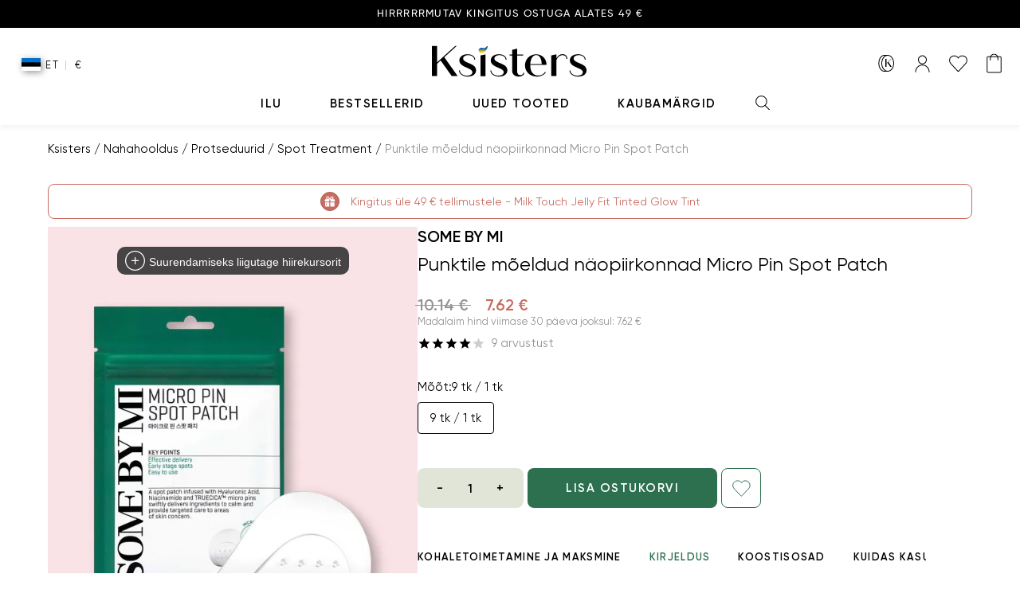

--- FILE ---
content_type: text/html; charset=utf-8
request_url: https://ksisters.ee/product/some-by-mi-micro-pin-spot-patch
body_size: 111516
content:
<!doctype html><html lang="et"><head><meta data-rh="true" property="og:site_name" content="Ksisters 👯‍♀️"/><meta data-rh="true" property="og:logo" content="https://ksisters.ee/logo.png"/><meta data-rh="true" name="description" content="Some By Mi ⭐️ Punktile mõeldud näopiirkonnad Micro Pin Spot Patch Ksisters 👯‍♀️ Soodsad hinnad | Kiire kohaletoimetamine!⭐️"/><meta data-rh="true" name="robots" content="index, follow"/><meta data-rh="true" property="og:type" content="product"/><meta data-rh="true" property="og:title" content="Some By Mi Punktile mõeldud näopiirkonnad Micro Pin Spot Patch (9 tk / 1 tk)"/><meta data-rh="true" property="og:description" content="Micro Pin Spot plaaster on mõeldud erinevate lööpete kohalikuks raviks ja kaitseks 😌"/><meta data-rh="true" property="og:url" content="https://ksisters.ee/product/some-by-mi-micro-pin-spot-patch"/><meta data-rh="true" property="og:image" content="https://static.ksisters.com/public/skus/l/e21bf3b72b86b89065c13e3a4cbb6d59_5snhcoi_d4de9be8d2d4db.webp"/><meta data-rh="true" property="og:image:width" content="1600"/><meta data-rh="true" property="og:image:height" content="2000"/><meta data-rh="true" property="og:image" content="https://static.ksisters.com/public/skus/l/e21bf3b72b86b89065c13e3a4cbb6d59_5snhcoi_d4de9be8d2d4db.webp"/><meta data-rh="true" property="og:image:width" content="584"/><meta data-rh="true" property="og:image:height" content="730"/> <title data-rh="true">Some By Mi Punktile mõeldud näopiirkonnad Micro Pin Spot Patch - Spot Treatment on Ksisters 👯‍♀️</title><style>@font-face {
      	font-family: 'Gilroy';
      	src: url('/fonts/gilroy-semibold.woff2'),
      		local('Gilroy Semibold'), local('Gilroy-Semibold'),
      		url('/fonts/gilroy-semibold.woff2') format('woff2'),
      		url('/fonts/gilroy-semibold.woff') format('woff'),
      		url('/fonts/gilroy-semibold.eot?#iefix') format('embedded-opentype'),
      		url('/fonts/gilroy-semibold.ttf') format('truetype');
      	font-weight: 600;
      	font-style: normal;
        font-display: swap;
      }
      @font-face {
      	font-family: 'Gilroy';
      	src: url('/fonts/gilroy-regular.woff2'),
      		local('Gilroy Regular'), local('Gilroy-Regular'),
      		url('/fonts/gilroy-regular.woff2') format('woff2'),
      		url('/fonts/gilroy-regular.woff') format('woff'),
      		url('/fonts/gilroy-regular.eot?#iefix') format('embedded-opentype'),
      		url('/fonts/gilroy-regular.ttf') format('truetype');
      	font-weight: normal;
      	font-style: normal;
        font-display: swap;
      }
      @font-face {
      	font-family: 'Gilroy';
      	src: url('/fonts/gilroy-medium.woff2'),
      		local('Gilroy Medium'), local('Gilroy-Medium'),
      		url('/fonts/gilroy-medium.woff2') format('woff2'),
      		url('/fonts/gilroy-medium.woff') format('woff'),
      		url('/fonts/gilroy-medium.eot?#iefix') format('embedded-opentype'),
      		url('/fonts/gilroy-medium.ttf') format('truetype');
      	font-weight: 500;
      	font-style: normal;
        font-display: swap;
      }
      @font-face {
      	font-family: 'Quiche Sans';
      	src: url('/fonts/quiche-qans-medium.otf'),
      		local('Gilroy Medium'), local('Quiche Sans Medium'),
      		url('/fonts/quiche-qans-medium.otf') format('opentype');
      	font-weight: 500;
      	font-style: normal;
        font-display: swap;
      }
      @font-face {
      	font-family: 'Tenor Sans';
      	src: url('/fonts/tenor-sans-regular.ttf'),
      		local('Tenor Sans Regular'), local('Tenor Sans Regular'),
      		url('/fonts/tenor-sans-regular.ttf') format('opentype');
      	font-weight: 500;
      	font-style: normal;
        font-display: swap;
      }

      @font-face {
        font-family: 'Hamiltone';
        src: url('/fonts/hamiltone-demo.otf'), local('Hamiltone');
        font-weight: normal;
        font-style: normal;
      }

      @font-face {
        font-family: 'Peach Cream';
        src: url('/fonts/peach-cream.otf'), local('Peach Cream');
        font-weight: normal;
        font-style: normal;
      }</style><style id="jss-server-side"><style data-emotion="css-global animation-61bdi0">@-webkit-keyframes animation-61bdi0{0%{-webkit-transform:rotate(0deg);-moz-transform:rotate(0deg);-ms-transform:rotate(0deg);transform:rotate(0deg);}100%{-webkit-transform:rotate(360deg);-moz-transform:rotate(360deg);-ms-transform:rotate(360deg);transform:rotate(360deg);}}@keyframes animation-61bdi0{0%{-webkit-transform:rotate(0deg);-moz-transform:rotate(0deg);-ms-transform:rotate(0deg);transform:rotate(0deg);}100%{-webkit-transform:rotate(360deg);-moz-transform:rotate(360deg);-ms-transform:rotate(360deg);transform:rotate(360deg);}}</style><style data-emotion="css-global animation-1p2h4ri">@-webkit-keyframes animation-1p2h4ri{0%{stroke-dasharray:1px,200px;stroke-dashoffset:0;}50%{stroke-dasharray:100px,200px;stroke-dashoffset:-15px;}100%{stroke-dasharray:100px,200px;stroke-dashoffset:-125px;}}@keyframes animation-1p2h4ri{0%{stroke-dasharray:1px,200px;stroke-dashoffset:0;}50%{stroke-dasharray:100px,200px;stroke-dashoffset:-15px;}100%{stroke-dasharray:100px,200px;stroke-dashoffset:-125px;}}</style><style data-emotion="css a0y2e3 hboir5 8atqhb 8yzpf7 13o7eu2 14891ef 51ybbd iv5e3y 1g99dw4 c4hitw mhoetv c4sutr 18cbefy 18jpbi7 7sga7m 11qhjk5 6mpxna 158l3uo">.css-a0y2e3{height:0;overflow:hidden;-webkit-transition:height 300ms cubic-bezier(0.4, 0, 0.2, 1) 0ms;transition:height 300ms cubic-bezier(0.4, 0, 0.2, 1) 0ms;visibility:hidden;}.css-hboir5{display:-webkit-box;display:-webkit-flex;display:-ms-flexbox;display:flex;width:100%;}.css-8atqhb{width:100%;}.css-8yzpf7{display:inline-block;-webkit-animation:animation-61bdi0 1.4s linear infinite;animation:animation-61bdi0 1.4s linear infinite;}.css-13o7eu2{display:block;}.css-14891ef{stroke:currentColor;stroke-dasharray:80px,200px;stroke-dashoffset:0;-webkit-animation:animation-1p2h4ri 1.4s ease-in-out infinite;animation:animation-1p2h4ri 1.4s ease-in-out infinite;}.css-51ybbd{background-color:#fff;color:rgba(0, 0, 0, 0.87);-webkit-transition:box-shadow 300ms cubic-bezier(0.4, 0, 0.2, 1) 0ms;transition:box-shadow 300ms cubic-bezier(0.4, 0, 0.2, 1) 0ms;box-shadow:0px 2px 1px -1px rgba(0,0,0,0.2),0px 1px 1px 0px rgba(0,0,0,0.14),0px 1px 3px 0px rgba(0,0,0,0.12);position:relative;-webkit-transition:margin 150ms cubic-bezier(0.4, 0, 0.2, 1) 0ms;transition:margin 150ms cubic-bezier(0.4, 0, 0.2, 1) 0ms;overflow-anchor:none;border:none;box-shadow:none;border-bottom:1px solid #CECECE;}.css-51ybbd::before{position:absolute;left:0;top:-1px;right:0;height:1px;content:"";opacity:1;background-color:rgba(0, 0, 0, 0.12);-webkit-transition:opacity 150ms cubic-bezier(0.4, 0, 0.2, 1) 0ms,background-color 150ms cubic-bezier(0.4, 0, 0.2, 1) 0ms;transition:opacity 150ms cubic-bezier(0.4, 0, 0.2, 1) 0ms,background-color 150ms cubic-bezier(0.4, 0, 0.2, 1) 0ms;}.css-51ybbd:first-of-type::before{display:none;}.css-51ybbd.Mui-expanded::before{opacity:0;}.css-51ybbd.Mui-expanded:first-of-type{margin-top:0;}.css-51ybbd.Mui-expanded:last-of-type{margin-bottom:0;}.css-51ybbd.Mui-expanded+.css-51ybbd.Mui-expanded::before{display:none;}.css-51ybbd.Mui-disabled{background-color:rgba(0, 0, 0, 0.12);}.css-51ybbd.Mui-expanded{margin:16px 0;}.css-51ybbd:before{display:none;}.css-51ybbd.Mui-expanded{margin:0;}.css-iv5e3y{display:-webkit-inline-box;display:-webkit-inline-flex;display:-ms-inline-flexbox;display:inline-flex;-webkit-align-items:center;-webkit-box-align:center;-ms-flex-align:center;align-items:center;-webkit-box-pack:center;-ms-flex-pack:center;-webkit-justify-content:center;justify-content:center;position:relative;box-sizing:border-box;-webkit-tap-highlight-color:transparent;background-color:transparent;outline:0;border:0;margin:0;border-radius:0;padding:0;cursor:pointer;-webkit-user-select:none;-moz-user-select:none;-ms-user-select:none;user-select:none;vertical-align:middle;-moz-appearance:none;-webkit-appearance:none;-webkit-text-decoration:none;text-decoration:none;color:inherit;display:-webkit-box;display:-webkit-flex;display:-ms-flexbox;display:flex;min-height:48px;padding:0px 16px;-webkit-transition:min-height 150ms cubic-bezier(0.4, 0, 0.2, 1) 0ms,background-color 150ms cubic-bezier(0.4, 0, 0.2, 1) 0ms;transition:min-height 150ms cubic-bezier(0.4, 0, 0.2, 1) 0ms,background-color 150ms cubic-bezier(0.4, 0, 0.2, 1) 0ms;font-weight:600;min-height:0;padding:0px 17px;}.css-iv5e3y::-moz-focus-inner{border-style:none;}.css-iv5e3y.Mui-disabled{pointer-events:none;cursor:default;}@media print{.css-iv5e3y{-webkit-print-color-adjust:exact;color-adjust:exact;}}.css-iv5e3y.Mui-focusVisible{background-color:rgba(0, 0, 0, 0.12);}.css-iv5e3y.Mui-disabled{opacity:0.38;}.css-iv5e3y:hover:not(.Mui-disabled){cursor:pointer;}.css-iv5e3y.Mui-expanded{min-height:64px;}.css-iv5e3y.Mui-expanded{min-height:0;color:#2C704F;}.css-1g99dw4{display:-webkit-box;display:-webkit-flex;display:-ms-flexbox;display:flex;-webkit-box-flex:1;-webkit-flex-grow:1;-ms-flex-positive:1;flex-grow:1;margin:12px 0;-webkit-transition:margin 150ms cubic-bezier(0.4, 0, 0.2, 1) 0ms;transition:margin 150ms cubic-bezier(0.4, 0, 0.2, 1) 0ms;margin:13.8px 0!important;}.css-1g99dw4.Mui-expanded{margin:20px 0;}.css-c4hitw{display:-webkit-box;display:-webkit-flex;display:-ms-flexbox;display:flex;color:rgba(0, 0, 0, 0.54);-webkit-transform:rotate(0deg);-moz-transform:rotate(0deg);-ms-transform:rotate(0deg);transform:rotate(0deg);-webkit-transition:-webkit-transform 150ms cubic-bezier(0.4, 0, 0.2, 1) 0ms;transition:transform 150ms cubic-bezier(0.4, 0, 0.2, 1) 0ms;}.css-c4hitw.Mui-expanded{-webkit-transform:rotate(180deg);-moz-transform:rotate(180deg);-ms-transform:rotate(180deg);transform:rotate(180deg);}.css-c4hitw.Mui-expanded{-webkit-transform:rotate(90deg);-moz-transform:rotate(90deg);-ms-transform:rotate(90deg);transform:rotate(90deg);}.css-mhoetv{padding:8px 16px 16px;padding:8px 17px 20px;-webkit-flex-direction:column;-ms-flex-direction:column;flex-direction:column;}.css-c4sutr{height:auto;overflow:visible;-webkit-transition:height 300ms cubic-bezier(0.4, 0, 0.2, 1) 0ms;transition:height 300ms cubic-bezier(0.4, 0, 0.2, 1) 0ms;}.css-18cbefy{overflow:hidden;min-height:48px;-webkit-overflow-scrolling:touch;display:-webkit-box;display:-webkit-flex;display:-ms-flexbox;display:flex;border-bottom:1px solid #cecece;}@media (max-width:599.95px){.css-18cbefy .MuiTabs-scrollButtons{display:none;}}.css-18jpbi7{position:relative;display:inline-block;-webkit-flex:1 1 auto;-ms-flex:1 1 auto;flex:1 1 auto;white-space:nowrap;overflow-x:hidden;width:100%;}.css-7sga7m{display:-webkit-box;display:-webkit-flex;display:-ms-flexbox;display:flex;}.css-11qhjk5{display:-webkit-inline-box;display:-webkit-inline-flex;display:-ms-inline-flexbox;display:inline-flex;-webkit-align-items:center;-webkit-box-align:center;-ms-flex-align:center;align-items:center;-webkit-box-pack:center;-ms-flex-pack:center;-webkit-justify-content:center;justify-content:center;position:relative;box-sizing:border-box;-webkit-tap-highlight-color:transparent;background-color:transparent;outline:0;border:0;margin:0;border-radius:0;padding:0;cursor:pointer;-webkit-user-select:none;-moz-user-select:none;-ms-user-select:none;user-select:none;vertical-align:middle;-moz-appearance:none;-webkit-appearance:none;-webkit-text-decoration:none;text-decoration:none;color:inherit;font-family:"Gilroy","Helvetica Neue",Helvetica,Roboto,Arial,sans-serif;font-weight:500;font-size:0.9375rem;line-height:1.25;text-transform:uppercase;max-width:360px;min-width:90px;position:relative;min-height:48px;-webkit-flex-shrink:0;-ms-flex-negative:0;flex-shrink:0;padding:12px 16px;overflow:hidden;white-space:normal;text-align:center;-webkit-flex-direction:column;-ms-flex-direction:column;flex-direction:column;color:rgba(0, 0, 0, 0.6);min-width:0!important;letter-spacing:0.1em;font-weight:600;font-size:13px;padding:13.5px 0px;line-height:1;color:#000000;}.css-11qhjk5::-moz-focus-inner{border-style:none;}.css-11qhjk5.Mui-disabled{pointer-events:none;cursor:default;}@media print{.css-11qhjk5{-webkit-print-color-adjust:exact;color-adjust:exact;}}.css-11qhjk5.Mui-selected{color:#2C704F;}.css-11qhjk5.Mui-disabled{color:rgba(0, 0, 0, 0.38);}.css-6mpxna{position:absolute;height:2px;bottom:0;width:100%;-webkit-transition:all 300ms cubic-bezier(0.4, 0, 0.2, 1) 0ms;transition:all 300ms cubic-bezier(0.4, 0, 0.2, 1) 0ms;background-color:#2C704F;height:3px;}.css-158l3uo{display:-webkit-inline-box;display:-webkit-inline-flex;display:-ms-inline-flexbox;display:inline-flex;-webkit-align-items:center;-webkit-box-align:center;-ms-flex-align:center;align-items:center;-webkit-box-pack:center;-ms-flex-pack:center;-webkit-justify-content:center;justify-content:center;position:relative;box-sizing:border-box;-webkit-tap-highlight-color:transparent;background-color:transparent;outline:0;border:0;margin:0;border-radius:0;padding:0;cursor:pointer;-webkit-user-select:none;-moz-user-select:none;-ms-user-select:none;user-select:none;vertical-align:middle;-moz-appearance:none;-webkit-appearance:none;-webkit-text-decoration:none;text-decoration:none;color:inherit;font-family:"Gilroy","Helvetica Neue",Helvetica,Roboto,Arial,sans-serif;font-weight:500;font-size:0.9375rem;line-height:1.25;text-transform:uppercase;max-width:360px;min-width:90px;position:relative;min-height:48px;-webkit-flex-shrink:0;-ms-flex-negative:0;flex-shrink:0;padding:12px 16px;overflow:hidden;white-space:normal;text-align:center;-webkit-flex-direction:column;-ms-flex-direction:column;flex-direction:column;color:rgba(0, 0, 0, 0.6);min-width:0!important;letter-spacing:0.1em;font-weight:600;font-size:13px;padding:13.5px 0px;line-height:1;color:#000000;}.css-158l3uo::-moz-focus-inner{border-style:none;}.css-158l3uo.Mui-disabled{pointer-events:none;cursor:default;}@media print{.css-158l3uo{-webkit-print-color-adjust:exact;color-adjust:exact;}}.css-158l3uo.Mui-selected{color:#C86B60;}.css-158l3uo.Mui-disabled{color:rgba(0, 0, 0, 0.38);}</style></style> <link data-rh="true" rel="canonical" href="https://ksisters.ee/product/some-by-mi-micro-pin-spot-patch"/><link data-rh="true" rel="alternate" hrefLang="de-at" href="https://ksisters.at/product/some-by-mi-micro-pin-spot-patch"/><link data-rh="true" rel="alternate" hrefLang="en-at" href="https://ksisters.at/en/product/some-by-mi-micro-pin-spot-patch"/><link data-rh="true" rel="alternate" hrefLang="uk-at" href="https://ksisters.at/uk/product/some-by-mi-micro-pin-spot-patch"/><link data-rh="true" rel="alternate" hrefLang="de-be" href="https://ksisters.be/de/product/some-by-mi-micro-pin-spot-patch"/><link data-rh="true" rel="alternate" hrefLang="en-be" href="https://ksisters.be/en/product/some-by-mi-micro-pin-spot-patch"/><link data-rh="true" rel="alternate" hrefLang="fr-be" href="https://ksisters.be/product/some-by-mi-micro-pin-spot-patch"/><link data-rh="true" rel="alternate" hrefLang="nl-be" href="https://ksisters.be/nl/product/some-by-mi-micro-pin-spot-patch"/><link data-rh="true" rel="alternate" hrefLang="uk-be" href="https://ksisters.be/uk/product/some-by-mi-micro-pin-spot-patch"/><link data-rh="true" rel="alternate" hrefLang="bg-bg" href="https://ksisters.bg/product/some-by-mi-micro-pin-spot-patch"/><link data-rh="true" rel="alternate" hrefLang="en-bg" href="https://ksisters.bg/en/product/some-by-mi-micro-pin-spot-patch"/><link data-rh="true" rel="alternate" hrefLang="uk-bg" href="https://ksisters.bg/uk/product/some-by-mi-micro-pin-spot-patch"/><link data-rh="true" rel="alternate" hrefLang="en-ua" href="https://ksisters.com.ua/en/product/some-by-mi-micro-pin-spot-patch"/><link data-rh="true" rel="alternate" hrefLang="uk-ua" href="https://ksisters.com.ua/product/some-by-mi-micro-pin-spot-patch"/><link data-rh="true" rel="alternate" hrefLang="cs-cz" href="https://ksisters.cz/product/some-by-mi-micro-pin-spot-patch"/><link data-rh="true" rel="alternate" hrefLang="en-cz" href="https://ksisters.cz/en/product/some-by-mi-micro-pin-spot-patch"/><link data-rh="true" rel="alternate" hrefLang="uk-cz" href="https://ksisters.cz/uk/product/some-by-mi-micro-pin-spot-patch"/><link data-rh="true" rel="alternate" hrefLang="de-de" href="https://ksisters.de/product/some-by-mi-micro-pin-spot-patch"/><link data-rh="true" rel="alternate" hrefLang="en-de" href="https://ksisters.de/en/product/some-by-mi-micro-pin-spot-patch"/><link data-rh="true" rel="alternate" hrefLang="uk-de" href="https://ksisters.de/uk/product/some-by-mi-micro-pin-spot-patch"/><link data-rh="true" rel="alternate" hrefLang="da-dk" href="https://ksisters.dk/product/some-by-mi-micro-pin-spot-patch"/><link data-rh="true" rel="alternate" hrefLang="en-dk" href="https://ksisters.dk/en/product/some-by-mi-micro-pin-spot-patch"/><link data-rh="true" rel="alternate" hrefLang="uk-dk" href="https://ksisters.dk/uk/product/some-by-mi-micro-pin-spot-patch"/><link data-rh="true" rel="alternate" hrefLang="en-ee" href="https://ksisters.ee/en/product/some-by-mi-micro-pin-spot-patch"/><link data-rh="true" rel="alternate" hrefLang="et-ee" href="https://ksisters.ee/product/some-by-mi-micro-pin-spot-patch"/><link data-rh="true" rel="alternate" hrefLang="uk-ee" href="https://ksisters.ee/uk/product/some-by-mi-micro-pin-spot-patch"/><link data-rh="true" rel="alternate" hrefLang="en-es" href="https://ksisters.es/en/product/some-by-mi-micro-pin-spot-patch"/><link data-rh="true" rel="alternate" hrefLang="es-es" href="https://ksisters.es/product/some-by-mi-micro-pin-spot-patch"/><link data-rh="true" rel="alternate" hrefLang="uk-es" href="https://ksisters.es/uk/product/some-by-mi-micro-pin-spot-patch"/><link data-rh="true" rel="alternate" hrefLang="en-fi" href="https://ksisters.fi/en/product/some-by-mi-micro-pin-spot-patch"/><link data-rh="true" rel="alternate" hrefLang="fi-fi" href="https://ksisters.fi/product/some-by-mi-micro-pin-spot-patch"/><link data-rh="true" rel="alternate" hrefLang="sv-fi" href="https://ksisters.fi/sv/product/some-by-mi-micro-pin-spot-patch"/><link data-rh="true" rel="alternate" hrefLang="uk-fi" href="https://ksisters.fi/uk/product/some-by-mi-micro-pin-spot-patch"/><link data-rh="true" rel="alternate" hrefLang="en-fr" href="https://ksisters.fr/en/product/some-by-mi-micro-pin-spot-patch"/><link data-rh="true" rel="alternate" hrefLang="fr-fr" href="https://ksisters.fr/product/some-by-mi-micro-pin-spot-patch"/><link data-rh="true" rel="alternate" hrefLang="uk-fr" href="https://ksisters.fr/uk/product/some-by-mi-micro-pin-spot-patch"/><link data-rh="true" rel="alternate" hrefLang="el-gr" href="https://ksisters.gr/product/some-by-mi-micro-pin-spot-patch"/><link data-rh="true" rel="alternate" hrefLang="en-gr" href="https://ksisters.gr/en/product/some-by-mi-micro-pin-spot-patch"/><link data-rh="true" rel="alternate" hrefLang="uk-gr" href="https://ksisters.gr/uk/product/some-by-mi-micro-pin-spot-patch"/><link data-rh="true" rel="alternate" hrefLang="en-hr" href="https://ksisters.hr/en/product/some-by-mi-micro-pin-spot-patch"/><link data-rh="true" rel="alternate" hrefLang="hr-hr" href="https://ksisters.hr/product/some-by-mi-micro-pin-spot-patch"/><link data-rh="true" rel="alternate" hrefLang="uk-hr" href="https://ksisters.hr/uk/product/some-by-mi-micro-pin-spot-patch"/><link data-rh="true" rel="alternate" hrefLang="en-hu" href="https://ksisters.hu/en/product/some-by-mi-micro-pin-spot-patch"/><link data-rh="true" rel="alternate" hrefLang="hu-hu" href="https://ksisters.hu/product/some-by-mi-micro-pin-spot-patch"/><link data-rh="true" rel="alternate" hrefLang="uk-hu" href="https://ksisters.hu/uk/product/some-by-mi-micro-pin-spot-patch"/><link data-rh="true" rel="alternate" hrefLang="en-it" href="https://ksisters.it/en/product/some-by-mi-micro-pin-spot-patch"/><link data-rh="true" rel="alternate" hrefLang="it-it" href="https://ksisters.it/product/some-by-mi-micro-pin-spot-patch"/><link data-rh="true" rel="alternate" hrefLang="uk-it" href="https://ksisters.it/uk/product/some-by-mi-micro-pin-spot-patch"/><link data-rh="true" rel="alternate" hrefLang="en-lt" href="https://ksisters.lt/en/product/some-by-mi-micro-pin-spot-patch"/><link data-rh="true" rel="alternate" hrefLang="lt-lt" href="https://ksisters.lt/product/some-by-mi-micro-pin-spot-patch"/><link data-rh="true" rel="alternate" hrefLang="uk-lt" href="https://ksisters.lt/uk/product/some-by-mi-micro-pin-spot-patch"/><link data-rh="true" rel="alternate" hrefLang="en-lv" href="https://ksisters.lv/en/product/some-by-mi-micro-pin-spot-patch"/><link data-rh="true" rel="alternate" hrefLang="lv-lv" href="https://ksisters.lv/product/some-by-mi-micro-pin-spot-patch"/><link data-rh="true" rel="alternate" hrefLang="uk-lv" href="https://ksisters.lv/uk/product/some-by-mi-micro-pin-spot-patch"/><link data-rh="true" rel="alternate" hrefLang="en-nl" href="https://ksisters.nl/en/product/some-by-mi-micro-pin-spot-patch"/><link data-rh="true" rel="alternate" hrefLang="nl-nl" href="https://ksisters.nl/product/some-by-mi-micro-pin-spot-patch"/><link data-rh="true" rel="alternate" hrefLang="uk-nl" href="https://ksisters.nl/uk/product/some-by-mi-micro-pin-spot-patch"/><link data-rh="true" rel="alternate" hrefLang="en-pl" href="https://ksisters.pl/en/product/some-by-mi-micro-pin-spot-patch"/><link data-rh="true" rel="alternate" hrefLang="pl-pl" href="https://ksisters.pl/product/some-by-mi-micro-pin-spot-patch"/><link data-rh="true" rel="alternate" hrefLang="uk-pl" href="https://ksisters.pl/uk/product/some-by-mi-micro-pin-spot-patch"/><link data-rh="true" rel="alternate" hrefLang="en-pt" href="https://ksisters.pt/en/product/some-by-mi-micro-pin-spot-patch"/><link data-rh="true" rel="alternate" hrefLang="pt-pt" href="https://ksisters.pt/product/some-by-mi-micro-pin-spot-patch"/><link data-rh="true" rel="alternate" hrefLang="uk-pt" href="https://ksisters.pt/uk/product/some-by-mi-micro-pin-spot-patch"/><link data-rh="true" rel="alternate" hrefLang="en-ro" href="https://ksisters.ro/en/product/some-by-mi-micro-pin-spot-patch"/><link data-rh="true" rel="alternate" hrefLang="ro-ro" href="https://ksisters.ro/product/some-by-mi-micro-pin-spot-patch"/><link data-rh="true" rel="alternate" hrefLang="uk-ro" href="https://ksisters.ro/uk/product/some-by-mi-micro-pin-spot-patch"/><link data-rh="true" rel="alternate" hrefLang="en-se" href="https://ksisters.se/en/product/some-by-mi-micro-pin-spot-patch"/><link data-rh="true" rel="alternate" hrefLang="sv-se" href="https://ksisters.se/product/some-by-mi-micro-pin-spot-patch"/><link data-rh="true" rel="alternate" hrefLang="uk-se" href="https://ksisters.se/uk/product/some-by-mi-micro-pin-spot-patch"/><link data-rh="true" rel="alternate" hrefLang="en-si" href="https://ksisters.si/en/product/some-by-mi-micro-pin-spot-patch"/><link data-rh="true" rel="alternate" hrefLang="sl-si" href="https://ksisters.si/product/some-by-mi-micro-pin-spot-patch"/><link data-rh="true" rel="alternate" hrefLang="uk-si" href="https://ksisters.si/uk/product/some-by-mi-micro-pin-spot-patch"/><link data-rh="true" rel="alternate" hrefLang="en-sk" href="https://ksisters.sk/en/product/some-by-mi-micro-pin-spot-patch"/><link data-rh="true" rel="alternate" hrefLang="sk-sk" href="https://ksisters.sk/product/some-by-mi-micro-pin-spot-patch"/><link data-rh="true" rel="alternate" hrefLang="uk-sk" href="https://ksisters.sk/uk/product/some-by-mi-micro-pin-spot-patch"/> <script data-rh="true" type="application/ld+json">{"@context":"http://schema.org","@type":"BreadcrumbList","itemListElement":[{"@type":"ListItem","position":1,"item":{"@id":"https://ksisters.ee/","name":"Ksisters"}},{"@type":"ListItem","position":2,"item":{"@id":"https://ksisters.ee/category/skincare","name":"Nahahooldus"}},{"@type":"ListItem","position":3,"item":{"@id":"https://ksisters.ee/category/facial-treatment","name":"Protseduurid"}},{"@type":"ListItem","position":4,"item":{"@id":"https://ksisters.ee/category/facial-treatment-spot-treatment","name":"Spot Treatment"}},{"@type":"ListItem","position":5,"item":{"@id":"https://ksisters.ee/product/some-by-mi-micro-pin-spot-patch","name":"Punktile mõeldud näopiirkonnad Micro Pin Spot Patch"}}]}</script><script data-rh="true" type="application/ld+json">[{"@context":"https://schema.org/","@type":"ProductGroup","@id":"#product_parent","name":"Punktile mõeldud näopiirkonnad Micro Pin Spot Patch","description":"Micro Pin Spot plaaster on mõeldud erinevate lööpete kohalikuks raviks ja kaitseks 😌  Need läbipaistvad plaastrid kinnituvad suurepäraselt nahale ja on praktiliselt nähtamatud, nii et neid saab kasutada kogu päeva jooksul, isegi meigi all.  Need imavad endasse ebapuhtusi, kaitstes samal ajal nahknahka infektsioonide eest ja ennetades seega põletikujärgse armide teket.   Toode sisaldab teepuu- ja salitsüülhapet, mis puhastavad ja kaitsevad poore 😌 Some By Mi vähendab akne paranemisaega ja aitab vähendada põletikku 👌","brand":{"@type": "Brand","name": "Some By Mi"},"category":"Nahahooldus / Protseduurid / Spot Treatment","material": "Trehalose, Cellulose Gum, Hyaluronic Acid, Glycerin, Sodium Hyaluronate, Niacinamide, Melaleuca Alternifolia (Tea Tree) Leaf Water, Madecassoside, Water/Aqua, Salicylic Acid, Palyglyceryl-10 Laurate, Butylene Glycol, 1,2-Hexanediol, Ethyl Hexanediol, Centella Asiatica Extract, Asiatic Acidde, Asiatic Acid, Madecassic Acid, Artemisia Vulgaris Extract.","variesBy":[],"audience":{"@type":"PeopleAudience","suggestedGender":"unisex"},"aggregateRating":{"@type":"AggregateRating","bestRating":"5","worstRating":"1","ratingCount":"9","ratingValue":"4"},"review":[{"@type":"Review","author":{"@type":"Person","name":"Tatiana Romaňáková"},"datePublished":"2025-08-27","reviewBody":"Veľmi dobre nálepky pri zapálených podkožnych vyrážkach ","name":"Mikro ihličkové nálepky na akné ","reviewRating":{"@type":"Rating","bestRating":"5","worstRating":"1","ratingValue":"5"}},{"@type":"Review","author":{"@type":"Person","name":"Alexandra "},"datePublished":"2025-06-17","reviewBody":"Od produktu som možno čakala viac, ale je to fajn. Ako vidno na fotke, maz patch bez problémov vytiahol. Takže za mňa OK… len naozaj maximálne 4–5 hodín, na noc nie je veľmi ideálny.","name":"Pohoda","reviewRating":{"@type":"Rating","bestRating":"5","worstRating":"1","ratingValue":"4"}},{"@type":"Review","author":{"@type":"Person","name":"Barbora"},"datePublished":"2025-04-10","reviewBody":"Skvelé a účinné 👍","name":"Bodová náplasť ","reviewRating":{"@type":"Rating","bestRating":"5","worstRating":"1","ratingValue":"5"}},{"@type":"Review","author":{"@type":"Person","name":"Juliana Smolak"},"datePublished":"2025-02-26","reviewBody":"Nič moc naplaste.  Nevidím žiadnu pomoc s vyrazkami a ešte k tomu nedržia.  Po chvíľke sa začnú odlepovat. Viackrát si ich už nekupim","name":"Nič moc ","reviewRating":{"@type":"Rating","bestRating":"5","worstRating":"1","ratingValue":"3"}},{"@type":"Review","author":{"@type":"Person","name":"Nikola"},"datePublished":"2024-12-09","reviewBody":"Prvá pomoc vždy, keď sa objaví nečakaná vyrážka. Za pár hodín sa vstrebe a stiahne sa zápal. ❤️","name":"Bodové náplasti","reviewRating":{"@type":"Rating","bestRating":"5","worstRating":"1","ratingValue":"5"}},{"@type":"Review","author":{"@type":"Person","name":"Martina  Gregorova"},"datePublished":"2024-10-14","reviewBody":"Skusala som uz niekolko naplasti, taketo s \\u0022mikroneedles\\u0022 mam najradsej, no tieto ma az tak neohurili. Dobre drzia, no nemala som pocit ze by extra nieco robili. Bolestive podkozne pupienky mozno mierne ukludnili, no ze by odstranili/vytiahli maz som nemala pocit. ","name":"OK, ale nic extra","reviewRating":{"@type":"Rating","bestRating":"5","worstRating":"1","ratingValue":"3"}},{"@type":"Review","author":{"@type":"Person","name":"Natalia"},"datePublished":"2024-09-26","reviewBody":"Takéto náplasti som si kúpila prvýkrát, cena je príjemná, dobre držia na tvári a sú takmer neviditeľné, odstránia všetko od malých pupienkov.","name":"Micro Pin Spot Patch","reviewRating":{"@type":"Rating","bestRating":"5","worstRating":"1","ratingValue":"5"}},{"@type":"Review","author":{"@type":"Person","name":"Simi"},"datePublished":"2024-09-06","reviewBody":"Pomôže to s nejakou mini vyrážkou, s veľkou si neporadí, možno tak niekoľko nocí po sebe.","name":"Neurazí/neohúri","reviewRating":{"@type":"Rating","bestRating":"5","worstRating":"1","ratingValue":"3"}},{"@type":"Review","author":{"@type":"Person","name":"Dávid Dudáš"},"datePublished":"2024-07-11","reviewBody":"Pimple patche s ktorými treba naozaj opatrne. Sú veľmi šikovné ale treba si dávať pozor. Kedže penetrujú pokožku, treba miesto poriadne ošetriť po odlepení inak môže narobiť viac škody ako osohu. Treba si dať pozor aby ste ho nemali zbytočne dlho a pokožka sa nepresušila a nepodráždila. Tých 5 hod je za mňa max, takže nie úplne vhodné na noc. Čo je najväčšia nevýhoda, taký time management v tomto prípade. Inak vyrážku pekne vysuší, no aj tak by som ešte po nej použil nejaký krém na lokálne ošetrenie. Kvôli ihličkám je na pomožke viac viditeľný","name":"Pimple patche ","reviewRating":{"@type":"Rating","bestRating":"5","worstRating":"1","ratingValue":"3"}}]},{"@context":"https://schema.org","@type":"Product","isVariantOf":{"@id":"#product_parent"},"sku":"2105105","description":"Micro Pin Spot plaaster on mõeldud erinevate lööpete kohalikuks raviks ja kaitseks 😌  Need läbipaistvad plaastrid kinnituvad suurepäraselt nahale ja on praktiliselt nähtamatud, nii et neid saab kasutada kogu päeva jooksul, isegi meigi all.  Need imavad endasse ebapuhtusi, kaitstes samal ajal nahknahka infektsioonide eest ja ennetades seega põletikujärgse armide teket.   Toode sisaldab teepuu- ja salitsüülhapet, mis puhastavad ja kaitsevad poore 😌 Some By Mi vähendab akne paranemisaega ja aitab vähendada põletikku 👌","offers":{"@type":"Offer","url":"https://ksisters.ee/product/some-by-mi-micro-pin-spot-patch","priceCurrency":"EUR","price":7.62,"itemCondition":"https://schema.org/NewCondition","availability":"https://schema.org/InStock"},"image":"https://static.ksisters.com/public/skus/l/e21bf3b72b86b89065c13e3a4cbb6d59_5snhcoi_d4de9be8d2d4db.webp","name":"Punktile mõeldud näopiirkonnad Micro Pin Spot Patch 9 tk / 1 tk "}]</script><script data-rh="true" type="application/ld+json">[{"@context":"http://schema.org","@type":"Organization","url":"https://ksisters.ee","logo":"/ksisters-logo.png"},{"@context":"http://schema.org","@type":"WebSite","name":"Ksisters","url":"https://ksisters.ee"}]</script><meta charset="utf-8"/><meta http-equiv="x-ua-compatible" content="ie=edge"><meta name="viewport" content="viewport-fit=cover,width=device-width,initial-scale=1,maximum-scale=1,user-scalable=0,interactive-widget=resizes-content"><link rel="preconnect" href="https://static.ksisters.com"/><link rel="apple-touch-icon" sizes="180x180" href="/apple-touch-icon.png?v=1"><link rel="icon" type="image/png" sizes="32x32" href="/favicon-32x32.png?v=1"><link rel="icon" type="image/png" sizes="16x16" href="/favicon-16x16.png?v=1"><link rel="mask-icon" href="/safari-pinned-tab.svg?v=1" color="#c86b60"><link rel="shortcut icon" href="/favicon.ico?v=1"><meta name="apple-mobile-web-app-title" content="Ksisters"><meta name="application-name" content="Ksisters"><meta name="msapplication-TileColor" content="#f0c2b2"><meta name="theme-color" content="#000000"><link rel="manifest" href="/manifest.json" crossorigin="use-credentials"/><script remove>window.__INITIAL__STATE__ = {"url":"/product/some-by-mi-micro-pin-spot-patch","status":200,"expiresDateTime":1761978672476,"locale":{"current":{"country":"ee","language":"et","currency":"eur"},"countries":[{"country":{"code":"at","icon":"","name":"Austria"},"domain":{"name":"ksisters.at","active":true,"indexed":true,"alias":"at","icon":"icon_at","showVAT":true,"pricePerUnit":true,"cookiesSettings":false,"impressum":true,"autoRounding":false,"showApartment":true,"showMinPrice30days":true,"showInMenus":true,"limitCheckout":null,"VAT":null,"customs":null,"offlineStore":true}},{"country":{"code":"be","icon":"","name":"Belgia"},"domain":{"name":"ksisters.be","active":true,"indexed":false,"alias":null,"icon":"icon","showVAT":false,"pricePerUnit":false,"cookiesSettings":false,"impressum":false,"autoRounding":false,"showApartment":false,"showMinPrice30days":false,"showInMenus":false,"limitCheckout":null,"VAT":null,"customs":null,"offlineStore":false}},{"country":{"code":"bg","icon":"","name":"Bulgaaria"},"domain":{"name":"ksisters.bg","active":true,"indexed":true,"alias":null,"icon":"icon","showVAT":false,"pricePerUnit":false,"cookiesSettings":false,"impressum":false,"autoRounding":false,"showApartment":false,"showMinPrice30days":true,"showInMenus":true,"limitCheckout":null,"VAT":null,"customs":null,"offlineStore":false}},{"country":{"code":"ee","icon":"","name":"Eesti"},"domain":{"name":"ksisters.ee","active":true,"indexed":true,"alias":"ee","icon":"icon_ee","showVAT":false,"pricePerUnit":false,"cookiesSettings":false,"impressum":false,"autoRounding":false,"showApartment":true,"showMinPrice30days":true,"showInMenus":true,"limitCheckout":null,"VAT":null,"customs":null,"offlineStore":false}},{"country":{"code":"es","icon":"","name":"Hispaania"},"domain":{"name":"ksisters.es","active":true,"indexed":true,"alias":null,"icon":"icon","showVAT":false,"pricePerUnit":true,"cookiesSettings":false,"impressum":false,"autoRounding":false,"showApartment":true,"showMinPrice30days":true,"showInMenus":false,"limitCheckout":null,"VAT":null,"customs":null,"offlineStore":false}},{"country":{"code":"nl","icon":"","name":"Holland"},"domain":{"name":"ksisters.nl","active":true,"indexed":false,"alias":null,"icon":"icon","showVAT":false,"pricePerUnit":false,"cookiesSettings":false,"impressum":false,"autoRounding":false,"showApartment":false,"showMinPrice30days":false,"showInMenus":false,"limitCheckout":null,"VAT":null,"customs":null,"offlineStore":false}},{"country":{"code":"hr","icon":"","name":"Horvaatia"},"domain":{"name":"ksisters.hr","active":true,"indexed":true,"alias":"hr","icon":"icon_hr","showVAT":false,"pricePerUnit":false,"cookiesSettings":false,"impressum":false,"autoRounding":false,"showApartment":false,"showMinPrice30days":true,"showInMenus":true,"limitCheckout":null,"VAT":null,"customs":null,"offlineStore":false}},{"country":{"code":"it","icon":"","name":"Itaalia"},"domain":{"name":"ksisters.it","active":true,"indexed":true,"alias":null,"icon":"icon","showVAT":true,"pricePerUnit":true,"cookiesSettings":false,"impressum":false,"autoRounding":false,"showApartment":true,"showMinPrice30days":true,"showInMenus":true,"limitCheckout":null,"VAT":null,"customs":null,"offlineStore":false}},{"country":{"code":"gr","icon":"","name":"Kreeka"},"domain":{"name":"ksisters.gr","active":true,"indexed":true,"alias":null,"icon":"icon","showVAT":false,"pricePerUnit":false,"cookiesSettings":false,"impressum":false,"autoRounding":false,"showApartment":false,"showMinPrice30days":true,"showInMenus":true,"limitCheckout":null,"VAT":null,"customs":null,"offlineStore":false}},{"country":{"code":"lv","icon":"","name":"Läti"},"domain":{"name":"ksisters.lv","active":true,"indexed":true,"alias":"lv","icon":"icon_lv","showVAT":false,"pricePerUnit":false,"cookiesSettings":false,"impressum":false,"autoRounding":false,"showApartment":true,"showMinPrice30days":true,"showInMenus":true,"limitCheckout":null,"VAT":null,"customs":null,"offlineStore":false}},{"country":{"code":"lt","icon":"","name":"Leedu"},"domain":{"name":"ksisters.lt","active":true,"indexed":true,"alias":"lt","icon":"icon_lt","showVAT":false,"pricePerUnit":false,"cookiesSettings":false,"impressum":false,"autoRounding":false,"showApartment":true,"showMinPrice30days":true,"showInMenus":true,"limitCheckout":null,"VAT":null,"customs":null,"offlineStore":false}},{"country":{"code":"pl","icon":"https://ks-test-upload-photo.ams3.digitaloceanspaces.com/public/flags/flag-poland.svg","name":"Poola"},"domain":{"name":"ksisters.pl","active":true,"indexed":true,"alias":"pl","icon":"icon_pl","showVAT":false,"pricePerUnit":false,"cookiesSettings":false,"impressum":false,"autoRounding":false,"showApartment":true,"showMinPrice30days":true,"showInMenus":true,"limitCheckout":null,"VAT":null,"customs":null,"offlineStore":false}},{"country":{"code":"pt","icon":"","name":"Portugal"},"domain":{"name":"ksisters.pt","active":true,"indexed":true,"alias":null,"icon":"icon","showVAT":false,"pricePerUnit":true,"cookiesSettings":false,"impressum":false,"autoRounding":false,"showApartment":false,"showMinPrice30days":true,"showInMenus":false,"limitCheckout":null,"VAT":null,"customs":null,"offlineStore":false}},{"country":{"code":"fr","icon":"","name":"Prantsusmaa"},"domain":{"name":"ksisters.fr","active":true,"indexed":true,"alias":null,"icon":"icon","showVAT":true,"pricePerUnit":true,"cookiesSettings":false,"impressum":false,"autoRounding":false,"showApartment":false,"showMinPrice30days":true,"showInMenus":true,"limitCheckout":null,"VAT":null,"customs":null,"offlineStore":false}},{"country":{"code":"se","icon":"","name":"Rootsi"},"domain":{"name":"ksisters.se","active":true,"indexed":true,"alias":null,"icon":"icon","showVAT":false,"pricePerUnit":true,"cookiesSettings":false,"impressum":false,"autoRounding":false,"showApartment":false,"showMinPrice30days":true,"showInMenus":false,"limitCheckout":null,"VAT":null,"customs":null,"offlineStore":false}},{"country":{"code":"ro","icon":"","name":"Rumeenia"},"domain":{"name":"ksisters.ro","active":true,"indexed":true,"alias":"ro","icon":"icon_ro","showVAT":false,"pricePerUnit":false,"cookiesSettings":false,"impressum":false,"autoRounding":false,"showApartment":false,"showMinPrice30days":true,"showInMenus":true,"limitCheckout":null,"VAT":null,"customs":null,"offlineStore":false}},{"country":{"code":"de","icon":"","name":"Saksamaa"},"domain":{"name":"ksisters.de","active":true,"indexed":true,"alias":"de","icon":"icon_de","showVAT":true,"pricePerUnit":true,"cookiesSettings":true,"impressum":true,"autoRounding":false,"showApartment":true,"showMinPrice30days":true,"showInMenus":true,"limitCheckout":null,"VAT":null,"customs":null,"offlineStore":false}},{"country":{"code":"sk","icon":"https://ks-test-upload-photo.ams3.digitaloceanspaces.com/public/flags/flag-slovakia.svg","name":"Slovakia"},"domain":{"name":"ksisters.sk","active":true,"indexed":true,"alias":"sk","icon":"icon_sk","showVAT":false,"pricePerUnit":false,"cookiesSettings":false,"impressum":false,"autoRounding":false,"showApartment":false,"showMinPrice30days":true,"showInMenus":true,"limitCheckout":null,"VAT":null,"customs":null,"offlineStore":true}},{"country":{"code":"si","icon":"","name":"Sloveenia"},"domain":{"name":"ksisters.si","active":true,"indexed":true,"alias":"si","icon":"icon_si","showVAT":false,"pricePerUnit":false,"cookiesSettings":false,"impressum":false,"autoRounding":false,"showApartment":false,"showMinPrice30days":true,"showInMenus":true,"limitCheckout":null,"VAT":null,"customs":null,"offlineStore":false}},{"country":{"code":"fi","icon":"","name":"Soome"},"domain":{"name":"ksisters.fi","active":true,"indexed":true,"alias":null,"icon":"icon","showVAT":false,"pricePerUnit":true,"cookiesSettings":false,"impressum":false,"autoRounding":false,"showApartment":false,"showMinPrice30days":true,"showInMenus":false,"limitCheckout":null,"VAT":null,"customs":null,"offlineStore":false}},{"country":{"code":"dk","icon":"","name":"Taani"},"domain":{"name":"ksisters.dk","active":true,"indexed":true,"alias":null,"icon":"icon","showVAT":false,"pricePerUnit":true,"cookiesSettings":false,"impressum":false,"autoRounding":false,"showApartment":false,"showMinPrice30days":true,"showInMenus":false,"limitCheckout":null,"VAT":null,"customs":null,"offlineStore":false}},{"country":{"code":"cz","icon":"https://static.ksisters.com/public/flags/flag-czech.svg","name":"Tšehhi Vabariik"},"domain":{"name":"ksisters.cz","active":true,"indexed":true,"alias":"cz","icon":"cz","showVAT":false,"pricePerUnit":false,"cookiesSettings":false,"impressum":false,"autoRounding":false,"showApartment":false,"showMinPrice30days":true,"showInMenus":true,"limitCheckout":null,"VAT":null,"customs":null,"offlineStore":true}},{"country":{"code":"ua","icon":"","name":"Ukraine"},"domain":{"name":"ksisters.com.ua","active":true,"indexed":true,"alias":"ua","icon":"icon_ua","showVAT":false,"pricePerUnit":false,"cookiesSettings":false,"impressum":false,"autoRounding":false,"showApartment":false,"showMinPrice30days":false,"showInMenus":false,"limitCheckout":150,"VAT":0.2,"customs":0.1,"offlineStore":false}},{"country":{"code":"hu","icon":"","name":"Ungari"},"domain":{"name":"ksisters.hu","active":true,"indexed":true,"alias":"hu","icon":"icon_hu","showVAT":true,"pricePerUnit":false,"cookiesSettings":false,"impressum":false,"autoRounding":false,"showApartment":false,"showMinPrice30days":true,"showInMenus":true,"limitCheckout":null,"VAT":null,"customs":null,"offlineStore":true}}],"domains":{"ksisters.at":{"currencies":[{"name":"€","code":"eur","decimalPlaces":2}],"languages":[{"code":"de","name":"Deutsch","alias":"de"},{"code":"en","name":"English","alias":"en"},{"code":"uk","name":"Українська","alias":"uk"}]},"ksisters.be":{"currencies":[{"name":"€","code":"eur","decimalPlaces":2}],"languages":[{"code":"fr","name":"French","alias":"fr"},{"code":"de","name":"Deutsch","alias":"de"},{"code":"en","name":"English","alias":"en"},{"code":"nl","name":"Dutch","alias":"nl"},{"code":"uk","name":"Українська","alias":"uk"}]},"ksisters.bg":{"currencies":[{"name":"лв.","code":"bgn","decimalPlaces":2}],"languages":[{"code":"bg","name":"Bulgarian","alias":"bg"},{"code":"en","name":"English","alias":"en"},{"code":"uk","name":"Українська","alias":"uk"}]},"ksisters.com.ua":{"currencies":[{"name":"₴","code":"uah","decimalPlaces":0}],"languages":[{"code":"uk","name":"Українська","alias":"uk"},{"code":"en","name":"English","alias":"en"}]},"ksisters.cz":{"currencies":[{"name":"Kč","code":"czk","decimalPlaces":0}],"languages":[{"code":"cs","name":"Čeština","alias":"cs"},{"code":"en","name":"English","alias":"en"},{"code":"uk","name":"Українська","alias":"uk"}]},"ksisters.de":{"currencies":[{"name":"€","code":"eur","decimalPlaces":2}],"languages":[{"code":"de","name":"Deutsch","alias":"de"},{"code":"en","name":"English","alias":"en"},{"code":"uk","name":"Українська","alias":"uk"}]},"ksisters.dk":{"currencies":[{"name":"kr","code":"dkk","decimalPlaces":2}],"languages":[{"code":"da","name":"Dansk","alias":"da"},{"code":"en","name":"English","alias":"en"},{"code":"uk","name":"Українська","alias":"uk"}]},"ksisters.ee":{"currencies":[{"name":"€","code":"eur","decimalPlaces":2}],"languages":[{"code":"et","name":"Eesti","alias":"et"},{"code":"en","name":"English","alias":"en"},{"code":"uk","name":"Українська","alias":"uk"}]},"ksisters.es":{"currencies":[{"name":"€","code":"eur","decimalPlaces":2}],"languages":[{"code":"es","name":"Spanish","alias":"es"},{"code":"en","name":"English","alias":"en"},{"code":"uk","name":"Українська","alias":"uk"}]},"ksisters.fi":{"currencies":[{"name":"€","code":"eur","decimalPlaces":2}],"languages":[{"code":"fi","name":"Finnish","alias":"fi"},{"code":"sv","name":"Svenska","alias":"sv"},{"code":"en","name":"English","alias":"en"},{"code":"uk","name":"Українська","alias":"uk"}]},"ksisters.fr":{"currencies":[{"name":"€","code":"eur","decimalPlaces":2}],"languages":[{"code":"fr","name":"French","alias":"fr"},{"code":"en","name":"English","alias":"en"},{"code":"uk","name":"Українська","alias":"uk"}]},"ksisters.gr":{"currencies":[{"name":"€","code":"eur","decimalPlaces":2}],"languages":[{"code":"el","name":"Greek","alias":"el"},{"code":"en","name":"English","alias":"en"},{"code":"uk","name":"Українська","alias":"uk"}]},"ksisters.hr":{"currencies":[{"name":"€","code":"eur","decimalPlaces":2}],"languages":[{"code":"hr","name":"Hrvatski","alias":"hr"},{"code":"en","name":"English","alias":"en"},{"code":"uk","name":"Українська","alias":"uk"}]},"ksisters.hu":{"currencies":[{"name":"ft","code":"huf","decimalPlaces":0}],"languages":[{"code":"hu","name":"Magyar","alias":"hu"},{"code":"en","name":"English","alias":"en"},{"code":"uk","name":"Українська","alias":"uk"}]},"ksisters.it":{"currencies":[{"name":"€","code":"eur","decimalPlaces":2}],"languages":[{"code":"it","name":"Italian","alias":"it"},{"code":"en","name":"English","alias":"en"},{"code":"uk","name":"Українська","alias":"uk"}]},"ksisters.lt":{"currencies":[{"name":"€","code":"eur","decimalPlaces":2}],"languages":[{"code":"lt","name":"Lithuanian","alias":"lt"},{"code":"en","name":"English","alias":"en"},{"code":"uk","name":"Українська","alias":"uk"}]},"ksisters.lv":{"currencies":[{"name":"€","code":"eur","decimalPlaces":2}],"languages":[{"code":"lv","name":"Latvian","alias":"lv"},{"code":"en","name":"English","alias":"en"},{"code":"uk","name":"Українська","alias":"uk"}]},"ksisters.nl":{"currencies":[{"name":"€","code":"eur","decimalPlaces":2}],"languages":[{"code":"nl","name":"Dutch","alias":"nl"},{"code":"en","name":"English","alias":"en"},{"code":"uk","name":"Українська","alias":"uk"}]},"ksisters.pl":{"currencies":[{"name":"zł","code":"pln","decimalPlaces":2}],"languages":[{"code":"pl","name":"Polski","alias":"pl"},{"code":"en","name":"English","alias":"en"},{"code":"uk","name":"Українська","alias":"uk"}]},"ksisters.pt":{"currencies":[{"name":"€","code":"eur","decimalPlaces":2}],"languages":[{"code":"pt","name":"Portuguese","alias":"pt"},{"code":"en","name":"English","alias":"en"},{"code":"uk","name":"Українська","alias":"uk"}]},"ksisters.ro":{"currencies":[{"name":"lei","code":"ron","decimalPlaces":2}],"languages":[{"code":"ro","name":"Română","alias":"ro"},{"code":"en","name":"English","alias":"en"},{"code":"uk","name":"Українська","alias":"uk"}]},"ksisters.se":{"currencies":[{"name":"kr","code":"sek","decimalPlaces":2}],"languages":[{"code":"sv","name":"Svenska","alias":"sv"},{"code":"en","name":"English","alias":"en"},{"code":"uk","name":"Українська","alias":"uk"}]},"ksisters.si":{"currencies":[{"name":"€","code":"eur","decimalPlaces":2}],"languages":[{"code":"sl","name":"Slovenski","alias":"sl"},{"code":"en","name":"English","alias":"en"},{"code":"uk","name":"Українська","alias":"uk"}]},"ksisters.sk":{"currencies":[{"name":"€","code":"eur","decimalPlaces":2}],"languages":[{"code":"sk","name":"Slovenčina","alias":"sk"},{"code":"en","name":"English","alias":"en"},{"code":"uk","name":"Українська","alias":"uk"}]}}},"socials":[{"link":"https://www.instagram.com/ksisters.estonia/","sort":1,"socialIcon":{"code":"instagram","name":"Instagram","icon":"https://ks-test-upload-photo.ams3.digitaloceanspaces.com/public/social/social-instagram.svg"}},{"link":"https://www.facebook.com/ksisters.estonia","sort":2,"socialIcon":{"code":"facebook","name":"Facebook","icon":"https://ks-test-upload-photo.ams3.digitaloceanspaces.com/public/social/social-facebook.svg"}},{"link":"https://www.tiktok.com/@ksisters_com","sort":3,"socialIcon":{"code":"tiktok","name":"TikTok","icon":"https://static.ksisters.com/public/social/social-tiktok.svg"}}],"banners":{"desktopMenuBanners":[{"link":"/brand/numbuzin","alt":"Seulix UA LT LV EE","mobile":"","destop":"","sort":0,"pageType":"desktop_menu_skincare","desktop":"https://static.ksisters.com/public/banners/_rs_5xe0y2fb_dddadad5e3d0e9.webp"},{"link":"/brand/seulix","alt":"Seulix desktop hair body UA LT LV EE","mobile":"","destop":"","sort":0,"pageType":"desktop_menu_hare_body","desktop":"https://static.ksisters.com/public/banners/_rs_ijtnezx9_dddadad5e3d0e9.webp"},{"link":"/brand/some-by-mi","alt":"Some By Mi","mobile":"","destop":"","sort":0,"pageType":"desktop_menu_brands","desktop":"https://static.ksisters.com/public/banners/_rs_drlzs2fl_d497a3a3a8d8e0.webp"},{"link":"/brand/medicube","alt":"Medicube","mobile":"","destop":"","sort":1,"pageType":"desktop_menu_brands","desktop":"https://static.ksisters.com/public/banners/_rs_01xlxfug_d497a3a3a8d8e0.webp"}],"productPageReviewBanners":[{"link":"/promo/gift-for-review-240209","alt":"Gift for review LT LV EE","mobile":"https://static.ksisters.com/public/banners/gift-for-review-240209_rs_egn13r66_decfa5d3dad1ea.webp","destop":"","sort":0,"pageType":"product_page_review","desktop":"https://static.ksisters.com/public/banners/gift-for-review-240209_rs_j7wdfdo_decfa5d3dad1ea.webp"}]},"staticText":{},"brand":[{"showInList":true,"alias":"frudia","createdAt":1627031592000,"showInCatalog":1,"name":"Frudia","description":""},{"showInList":true,"alias":"cp-1","createdAt":1723208542000,"showInCatalog":1,"name":"CP-1","description":""},{"showInList":true,"alias":"mizon","createdAt":1605372205000,"showInCatalog":1,"name":"Mizon","description":""},{"showInList":true,"alias":"dr-althea","createdAt":1607703160000,"showInCatalog":1,"name":"Dr. Althea","description":""},{"showInList":true,"alias":"abib","createdAt":1698906177000,"showInCatalog":1,"name":"Abib","description":""},{"showInList":true,"alias":"lion","createdAt":1757937132000,"showInCatalog":1,"name":"Lion","description":"<p class=\"seo-text-paragraph\" dir=\"ltr\"><span style=\"white-space: pre-wrap;\">null</span></p>"},{"showInList":true,"alias":"saltrain","createdAt":1760613789000,"showInCatalog":1,"name":"Saltrain","description":"<p class=\"seo-text-paragraph\" dir=\"ltr\"><span style=\"white-space: pre-wrap;\">null</span></p>"},{"showInList":true,"alias":"esfolio","createdAt":1609339418000,"showInCatalog":1,"name":"Esfolio","description":""},{"showInList":true,"alias":"coxir","createdAt":1605372205000,"showInCatalog":1,"name":"Coxir","description":"<p class=\"seo-text-paragraph\" dir=\"ltr\"><span style=\"white-space: pre-wrap;\">Lapsepõlvest saadik on meile õpetatud, et tõeline ilu algab nahahooldusest. Ja Coxiri kaubamärk teostab seda ideed 100% ⭐️ Tänu oma ainulaadsele tootmisviisile ja keskkonnasõbralikule tootesarjale on Coxirist saanud usaldusväärse nahahoolduse sünonüüm 💪</span></p><p class=\"seo-text-paragraph\" dir=\"ltr\"><span style=\"white-space: pre-wrap;\">Coxir läheneb oma toodete arendamisele absoluutse vastutustundega. Iga toode on loodud ainult looduslikest koostisosadest, mis on hoolikalt valitud, et tagada sinu nahale maksimaalne niisutus ja taastumine. Kuid see pole veel kõik, mis teeb Coxiri nii eriliseks 😉</span></p><p class=\"seo-text-paragraph\" dir=\"ltr\"><span style=\"white-space: pre-wrap;\">Coxir eelised:</span></p><ul class=\"seo-text-list\"><li value=\"1\" class=\"seo-text-listitem\"><span style=\"white-space: pre-wrap;\">Ilma parabeenide ja mineraalõlideta.</span></li><li value=\"2\" class=\"seo-text-listitem\"><span style=\"white-space: pre-wrap;\">Ei ole testitud loomade peal.</span></li><li value=\"3\" class=\"seo-text-listitem\"><span style=\"white-space: pre-wrap;\">Vastab kõrgetele kvaliteedistandarditele, mida kinnitavad sertifikaadid.</span></li><li value=\"4\" class=\"seo-text-listitem\"><span style=\"white-space: pre-wrap;\">Iga toode on testitud nahatundlikkuse suhtes.</span></li><li value=\"5\" class=\"seo-text-listitem\"><span style=\"white-space: pre-wrap;\">Tooted sobivad kõikidele nahatüüpidele.</span></li></ul><p class=\"seo-text-paragraph\" dir=\"ltr\"><span style=\"white-space: pre-wrap;\">Coxiri kaubamärgi peamine eesmärk on aidata sul saavutada täiuslik nahk, lahendades selliseid probleeme nagu dehüdratsioon, elastsuse kadu ja naha barjäärifunktsiooni kahjustused. Kuidas nad neid tulemusi saavutavad? 🤔</span></p><h2 class=\"seo-text-heading-h2\" dir=\"ltr\"><span style=\"white-space: pre-wrap;\">Milles seisneb Coxiri saladus?</span></h2><p class=\"seo-text-paragraph\" dir=\"ltr\"><span style=\"white-space: pre-wrap;\">Kõik on seotud igas tootes kasutatavate põhikoostisosadega. Näiteks Coxir Ultra Hyaluronic Cleansing Oil pakub intensiivset niisutust tänu hüaluroonhappele ja Coxir Black Snail collagen taastab nahka, andes sellele tänu kollageenile elastsuse. Lisaks pakub bränd palju muud, Coxir toonikut, kreemi ja geel-vahtu pesemiseks - need kõik täiendavad üksteist ideaalselt 😍</span></p><p class=\"seo-text-paragraph\" dir=\"ltr\"><span style=\"white-space: pre-wrap;\">Vali Coxir - aegade jooksul tõestatud vastutustundlik lähenemine nahahooldusele ✨</span></p><p class=\"seo-text-paragraph\"><br></p>"},{"showInList":true,"alias":"seulix","createdAt":1754398643000,"showInCatalog":1,"name":"Seulix","description":"<p class=\"seo-text-paragraph\" dir=\"ltr\"><span style=\"white-space: pre-wrap;\">Seulix nahahooldustooted on K-beauty turul innovaatiline bränd, millel on oma eripärad, mis rõhutavad nende toodete unikaalsust 🥰</span></p><p class=\"seo-text-paragraph\" dir=\"ltr\"><span style=\"white-space: pre-wrap;\">See Korea nahahooldustoodete bränd pakub meile harjumuspärasest erinevat tootevalikut, nimelt spetsiaalseid duši vitamiinifiltreid.</span></p><p class=\"seo-text-paragraph\" dir=\"ltr\"><span style=\"white-space: pre-wrap;\">Need neutraliseerivad kare- või kloorivee negatiivse mõju epiteelile ning sisaldavad laia valikut taimseid ekstrakte, mis töötavad suurepäraselt kõikidel nahatüüpidel ja hoolitsevad selle eest kompleksselt 💆</span></p><h2 class=\"seo-text-heading-h2\" dir=\"ltr\"><span style=\"white-space: pre-wrap;\">Kuidas see toimib?</span></h2><p class=\"seo-text-paragraph\" dir=\"ltr\"><span style=\"white-space: pre-wrap;\">Seulixi kosmeetika on rikastatud spetsiaalsete filtritega, mis vannirituaalide ajal puhastavad vee kahjulikest komponentidest, küllastavad seda kasulike koostisosadega ja need tungivad koheselt epiteeli sügavatesse kihtidesse 💦</span></p><h2 class=\"seo-text-heading-h2\" dir=\"ltr\"><span style=\"white-space: pre-wrap;\">Seulixi toodete eelised</span></h2><p class=\"seo-text-paragraph\" dir=\"ltr\"><span style=\"white-space: pre-wrap;\">Mis teeb Seulix parimad tooted eriliseks?</span></p><ul class=\"seo-text-list\"><li value=\"1\" class=\"seo-text-listitem\"><span style=\"white-space: pre-wrap;\">Peamine rõhk – vee puhastamisel, et see ei sisaldaks kloori ja teisi agressiivseid osakesi, mis võivad põhjustada ärritust ja kiirendada rakkudest niiskuse aurustumist. Tänu kloori filtreerimisele ja aktiivsetele koostisosadele muutub vesi pehmemaks, vähem agressiivseks naha ja juuste suhtes – ja see on eriti oluline, kui vesi on kare.</span></li><li value=\"2\" class=\"seo-text-listitem\"><span style=\"white-space: pre-wrap;\">Ei mingeid sulfaate, parabeene ega silikone! Kõik K-beauty Seulix tooted on loodusliku koostisega, mis sobib suurepäraselt kõikidele nahatüüpidele, isegi kõige tundlikumale.</span></li><li value=\"3\" class=\"seo-text-listitem\"><span style=\"white-space: pre-wrap;\">Aktiivsed komponendid – igas pakendis. Sinu nahk saab parima juba puhastamise etapis, see soodustab regenereerimist ja annab nahale terve, särava välimuse 🤗</span></li></ul><p class=\"seo-text-paragraph\" dir=\"ltr\"><span style=\"white-space: pre-wrap;\">Ja väga tahaks esile tõsta aroomiteraapiat, mida sa saad nende toodete kasutamise ajal 🌸 Kõik vahendid jätavad endast maha kerge meeldiva lõhna, mis lisab igale tootele unikaalsust ja sa kindlasti armud nendesse, sest see muudab hooldusrutiini tõelisteks SPA-protseduurideks ❤️</span></p><p class=\"seo-text-paragraph\" dir=\"ltr\"><span style=\"white-space: pre-wrap;\">Rohkem detailsema ülevaadet Seulix toodetest leiad meie kataloogist ja me teame kindlalt, et sinu hooldus muutub nende toodetega maksimaalselt tõhusaks 💪</span></p>"},{"showInList":true,"alias":"uiq","createdAt":1760619789000,"showInCatalog":1,"name":"UIQ","description":""},{"showInList":true,"alias":"commonlabs","createdAt":1717770458000,"showInCatalog":1,"name":"Commonlabs","description":""},{"showInList":true,"alias":"i-m-from","createdAt":1725446838000,"showInCatalog":1,"name":"I'm from","description":""},{"showInList":true,"alias":"kundal","createdAt":1748859742000,"showInCatalog":1,"name":"KUNDAL","description":""},{"showInList":true,"alias":"enough","createdAt":1692791613000,"showInCatalog":1,"name":"Enough","description":""},{"showInList":true,"alias":"luvum","createdAt":1746625022000,"showInCatalog":1,"name":"LUVUM","description":""},{"showInList":true,"alias":"milk-touch","createdAt":1758637673000,"showInCatalog":1,"name":"Milk Touch","description":""},{"showInList":true,"alias":"cu-skin","createdAt":1698906177000,"showInCatalog":1,"name":"Cu Skin","description":""},{"showInList":true,"alias":"beplain","createdAt":1746626222000,"showInCatalog":1,"name":"Beplain","description":""},{"showInList":true,"alias":"ksisters","createdAt":1719905304000,"showInCatalog":1,"name":"Ksisters","description":""},{"showInList":true,"alias":"dr-belmeur","createdAt":1732267049000,"showInCatalog":1,"name":"Dr. Belmeur","description":""},{"showInList":true,"alias":"amuse","createdAt":1699372584000,"showInCatalog":1,"name":"Amuse","description":""},{"showInList":true,"alias":"isov","createdAt":1716195448000,"showInCatalog":1,"name":"ISOV","description":""},{"showInList":true,"alias":"romand","createdAt":1723712910000,"showInCatalog":1,"name":"Rom&nd","description":""},{"showInList":true,"alias":"real-barrier","createdAt":1696943900000,"showInCatalog":1,"name":"Real Barrier","description":""},{"showInList":true,"alias":"reach","createdAt":1737365901000,"showInCatalog":1,"name":"Reach","description":""},{"showInList":true,"alias":"kkul","createdAt":1729261381000,"showInCatalog":1,"name":"kkul","description":""},{"showInList":true,"alias":"tirtir","createdAt":1734006116000,"showInCatalog":1,"name":"Tirtir","description":""},{"showInList":false,"alias":"the-oozoo","createdAt":1605794604000,"showInCatalog":0,"name":"The Oozoo","description":""},{"showInList":true,"alias":"needly","createdAt":1691162857000,"showInCatalog":1,"name":"Needly","description":""},{"showInList":false,"alias":"im-sorry-for-my-skin","createdAt":1605602567000,"showInCatalog":0,"name":"I’m Sorry for My Skin","description":""},{"showInList":true,"alias":"the-skin-house","createdAt":1605372205000,"showInCatalog":1,"name":"The Skin House","description":""},{"showInList":true,"alias":"marymay","createdAt":1657731172000,"showInCatalog":1,"name":"Mary & May","description":""},{"showInList":true,"alias":"p-calm","createdAt":1717142374000,"showInCatalog":1,"name":"P.CALM","description":""},{"showInList":true,"alias":"by-wishtrend","createdAt":1725445638000,"showInCatalog":1,"name":"By Wishtrend","description":""},{"showInList":true,"alias":"euthymol","createdAt":1737365901000,"showInCatalog":1,"name":"Euthymol","description":""},{"showInList":false,"alias":"secure-nature","createdAt":1607931180000,"showInCatalog":0,"name":"Secure Nature","description":""},{"showInList":true,"alias":"aromatica","createdAt":1619163188000,"showInCatalog":1,"name":"Aromatica","description":""},{"showInList":true,"alias":"be-the-skin","createdAt":1720085891000,"showInCatalog":1,"name":"Be The Skin","description":""},{"showInList":true,"alias":"lador","createdAt":1721290335000,"showInCatalog":1,"name":"La'dor","description":"<p class=\"seo-text-paragraph\" dir=\"ltr\"><span style=\"white-space: pre-wrap;\">Korea kosmeetika on juba ammu võitnud paljude sisters’ite südamed üle maailma 💓</span></p><p class=\"seo-text-paragraph\" dir=\"ltr\"><span style=\"white-space: pre-wrap;\">Meie tüdrukute vahel rääkides on Ladori bränd tähelepanu vääriv. Selle peamine omadus on professionaalne lähenemine koduhooldusele. Kaubamärk on tuntud looduslike koostisainete poolest, mis pakuvad intensiivset toitumist ja taastumist. Eriti tähelepanuväärne on Ladori šampoon, mis puhastab juukseid õrnalt, muudab need tugevamaks ja läikivamaks, säilitades samal ajal nende loomuliku tasakaalu ja kaitstes neid välismõjude eest.</span></p><p class=\"seo-text-paragraph\" dir=\"ltr\"><span style=\"white-space: pre-wrap;\">Tootja pakub laias valikus tooteid erinevatele juuste vajadustele:</span></p><p class=\"seo-text-paragraph\" dir=\"ltr\"><span style=\"white-space: pre-wrap;\">🤍 </span><b><strong class=\"seo-text-bold\" style=\"white-space: pre-wrap;\">Lador šampoon </strong></b><span style=\"white-space: pre-wrap;\">on maheda koostisega, ei sisalda sulfaate, seega puhastab õrnalt peanahka ja juukseid kahjustamata. See sisaldab siidiproteiine ja keratiini, mis taastavad struktuuri.</span></p><p class=\"seo-text-paragraph\" dir=\"ltr\"><span style=\"white-space: pre-wrap;\">🤍 </span><b><strong class=\"seo-text-bold\" style=\"white-space: pre-wrap;\">Lador mask </strong></b><span style=\"white-space: pre-wrap;\">toidab juukseid sügavuti, muutes need pehmemaks ja siidiseks. Sobib tugevalt kahjustatud juustele ja annab tulemuse nagu pärast salongi.</span></p><p class=\"seo-text-paragraph\" dir=\"ltr\"><span style=\"white-space: pre-wrap;\">🤍 </span><b><strong class=\"seo-text-bold\" style=\"white-space: pre-wrap;\">Lador juukseõli </strong></b><span style=\"white-space: pre-wrap;\">on kerge tekstuuriga. See ei koorma juukseid, vaid toidab neid sügavuti ja kaitseb neid kahjustuste eest.</span></p><p class=\"seo-text-paragraph\" dir=\"ltr\"><span style=\"white-space: pre-wrap;\">🤍 </span><b><strong class=\"seo-text-bold\" style=\"white-space: pre-wrap;\">Lador palsam </strong></b><span style=\"white-space: pre-wrap;\">niisutab ja taastab juuste struktuuri, aidates säilitada nende loomulikku tasakaalu. Lisab läiget ja muudab kammimise palju lihtsamaks.</span></p><p class=\"seo-text-paragraph\" dir=\"ltr\"><span style=\"white-space: pre-wrap;\">&nbsp;Iga sister väärib luksuslikku hooldust! Lador’i kaubamärgiga saad pakkuda oma juustele professionaalset hooldust kodust lahkumata. Kõik tooted on välja töötatud juhtivate trihholoogide poolt. Need sisaldavad unikaalseid valemeid, mis taastavad isegi tugevalt kahjustatud juukseid. Unusta kuivad otsad, haprus ja tuhmus 🥰</span></p><p class=\"seo-text-paragraph\" dir=\"ltr\"><span style=\"white-space: pre-wrap;\">Lador ei ole lihtsalt kosmeetika, see on enesearmastuse rituaal. Tunne end enesekindlalt, sest sa oled seda väärt! 🫶</span></p><p class=\"seo-text-paragraph\" dir=\"ltr\"><br></p>"},{"showInList":true,"alias":"dr--ceuracle","createdAt":1693313915000,"showInCatalog":1,"name":"Dr. Ceuracle","description":""},{"showInList":true,"alias":"medi-peel","createdAt":1608211463000,"showInCatalog":1,"name":"Medipeel","description":""},{"showInList":true,"alias":"welcos","createdAt":1606128436000,"showInCatalog":1,"name":"Welcos","description":""},{"showInList":true,"alias":"neogen","createdAt":1611054796000,"showInCatalog":1,"name":"Neogen","description":""},{"showInList":true,"alias":"fraijour","createdAt":1742987309000,"showInCatalog":1,"name":"Fraijour","description":""},{"showInList":true,"alias":"medicube","createdAt":1736926650000,"showInCatalog":1,"name":"Medicube","description":""},{"showInList":true,"alias":"kaine","createdAt":1691162857000,"showInCatalog":1,"name":"KAINE","description":"<p class=\"seo-text-paragraph\" dir=\"ltr\"><span style=\"white-space: pre-wrap;\">Kaine &nbsp;on sinu uus liitlane ilumaailmas! Kaine pakub tooteid, mis on loodud naha tervist ja loomulikku sära silmas pidades 💖 Kaine on kosmeetika, mis sobib igapäevaseks hoolduseks ja annab mugavust ka tundlikule nahale. Kui otsid tasakaalu looduslike koostisainete ja tõhusate tulemuste vahel, on Kaine sinu ideaalne valik, sister ✨</span></p><h2 class=\"seo-text-heading-h2\" dir=\"ltr\"><span style=\"white-space: pre-wrap;\">Mis teeb Kaine eriliseks?</span></h2><p class=\"seo-text-paragraph\" dir=\"ltr\"><span style=\"white-space: pre-wrap;\">Kaine omab unikaalset lähenemist nahahooldusele, kasutades taimeekstrakte ja uuenduslikke koostiseid. Arendajad teevad kõik selleks, et su nahk saaks sügavuti niisutatud, toidetud ja kaitstud. Tänu õrnadele valemitele sobib </span><i><em class=\"seo-text-italic\" style=\"white-space: pre-wrap;\">Kaine kosmeetika</em></i><span style=\"white-space: pre-wrap;\"> kõikidele nahatüüpidele, eriti tundlikule nahale, mis vajab erilist hoolt 🌿 Kaine loob tooteid, mis mitte ainult ei tõsta looduslikku ilu, vaid ka kaitsevad keskkonna negatiivsete mõjude eest.</span></p><p class=\"seo-text-paragraph\" dir=\"ltr\"><span style=\"white-space: pre-wrap;\">Eriti huvitavad Kaine tooted:</span></p><ul class=\"seo-text-list\"><li value=\"1\" class=\"seo-text-listitem\"><i><em class=\"seo-text-italic\" style=\"white-space: pre-wrap;\">Kaine kombu balancing ampoule toner</em></i><span style=\"white-space: pre-wrap;\"> — Kaine toonik, mis tasakaalustab nahka ja annab sellele terve välimuse.&nbsp;</span></li><li value=\"2\" class=\"seo-text-listitem\"><i><em class=\"seo-text-italic\" style=\"white-space: pre-wrap;\">Kaine vita drop serum</em></i><span style=\"white-space: pre-wrap;\"> — seerum, mis tagab sügava niisutuse ja annab nahale sära.</span></li><li value=\"3\" class=\"seo-text-listitem\"><i><em class=\"seo-text-italic\" style=\"white-space: pre-wrap;\">Kaine rosemary relief gel cleanser</em></i><span style=\"white-space: pre-wrap;\"> — puhastusgeel rosmariini ekstraktiga, mis puhastab ja rahustab nahka õrnalt.</span></li><li value=\"4\" class=\"seo-text-listitem\"><i><em class=\"seo-text-italic\" style=\"white-space: pre-wrap;\">Kaine green calm aqua cream</em></i><span style=\"white-space: pre-wrap;\"> — see Kaine kreem on sügavniisutav ja taastav kreem, mis jätab kogu päevaks värske tunde.</span></li><li value=\"5\" class=\"seo-text-listitem\"><i><em class=\"seo-text-italic\" style=\"white-space: pre-wrap;\">Kaine glow melting lip balm</em></i><span style=\"white-space: pre-wrap;\"> — huulepalsam, mis muudab huuled pehmeks ja annab neile õrna sära.</span></li></ul><p class=\"seo-text-paragraph\" dir=\"ltr\"><span style=\"white-space: pre-wrap;\">Kaine on sinu tee loomuliku ilu juurde 💖 Iga brändi toode on loodud selleks, et rõhutada sinu isikupära, pakkuda õrna hooldust ja anda nahale värskust ja sära ✨ Sister, koos Kaine'ga muutub sinu nahahooldusrutiin inspireerivaks ilurituaaliks. Ole sina ise, vali parim!</span></p><p class=\"seo-text-paragraph\"><br></p>"},{"showInList":true,"alias":"dr-pepti","createdAt":1756825703000,"showInCatalog":1,"name":"Dr.Pepti","description":"<p class=\"seo-text-paragraph\" dir=\"ltr\"><span style=\"white-space: pre-wrap;\">null</span></p>"},{"showInList":true,"alias":"la-ferme","createdAt":1712327525000,"showInCatalog":1,"name":"La Ferme","description":""},{"showInList":true,"alias":"dham-a","createdAt":1739430187000,"showInCatalog":1,"name":"Dham:a","description":""},{"showInList":false,"alias":"miguhara","createdAt":1605372205000,"showInCatalog":0,"name":"Miguhara","description":""},{"showInList":false,"alias":"realskin","createdAt":1607931180000,"showInCatalog":0,"name":"Realskin","description":""},{"showInList":true,"alias":"rated-green","createdAt":1666197459000,"showInCatalog":1,"name":"Rated Green","description":""},{"showInList":true,"alias":"the-saem","createdAt":1605605567000,"showInCatalog":1,"name":"The Saem","description":""},{"showInList":true,"alias":"nineless","createdAt":1731400688000,"showInCatalog":1,"name":"NINE LESS","description":""},{"showInList":true,"alias":"benton","createdAt":1605372205000,"showInCatalog":1,"name":"Benton","description":""},{"showInList":true,"alias":"masil","createdAt":1691338367000,"showInCatalog":1,"name":"Masil","description":""},{"showInList":true,"alias":"centellian24","createdAt":1756821143000,"showInCatalog":1,"name":"Centellian24","description":"<p class=\"seo-text-paragraph\" dir=\"ltr\"><span style=\"white-space: pre-wrap;\">null</span></p>"},{"showInList":true,"alias":"dasique","createdAt":1741850528000,"showInCatalog":1,"name":"Dasique","description":""},{"showInList":true,"alias":"aprilskin","createdAt":1736926650000,"showInCatalog":1,"name":"APRILSKIN","description":""},{"showInList":true,"alias":"vt","createdAt":1748010419000,"showInCatalog":1,"name":"VT Cosmetics","description":""},{"showInList":true,"alias":"tfit","createdAt":1760619429000,"showInCatalog":1,"name":"Tfit","description":"<p class=\"seo-text-paragraph\" dir=\"ltr\"><span style=\"white-space: pre-wrap;\">null</span></p>"},{"showInList":true,"alias":"anua","createdAt":1721895495000,"showInCatalog":1,"name":"ANUA","description":""},{"showInList":true,"alias":"dear-klairs","createdAt":1725446598000,"showInCatalog":1,"name":"Dear, Klairs","description":""},{"showInList":true,"alias":"torriden","createdAt":1752742375000,"showInCatalog":1,"name":"Torriden","description":"<p class=\"seo-text-paragraph\" dir=\"ltr\"><span style=\"white-space: pre-wrap;\">Alustada Torriden näohooldustoodete ülevaadet tasub brändi filosoofiast 👆</span></p><p class=\"seo-text-paragraph\" dir=\"ltr\"><span style=\"white-space: pre-wrap;\">Torriden järgib põhimõtet „Your Skin is Our Planet“ – naha tervis on sama oluline kui keskkonna tervis 🌱</span></p><p class=\"seo-text-paragraph\" dir=\"ltr\"><span style=\"white-space: pre-wrap;\">Seetõttu on iga Torriden nahahooldustoode maksimaalselt keskkonnasõbralik:</span></p><p class=\"seo-text-paragraph\" dir=\"ltr\"><span style=\"white-space: pre-wrap;\">- vegan, Vegan-Korea sertifikaadiga, cruelty-free;</span></p><p class=\"seo-text-paragraph\" dir=\"ltr\"><span style=\"white-space: pre-wrap;\">- etiketid on kergesti eemaldatavad, et pakendit saaks sorteerida ja taaskasutada;</span></p><p class=\"seo-text-paragraph\" dir=\"ltr\"><span style=\"white-space: pre-wrap;\">- puuduvad erksad värvid, et mitte raskendada ringlussevõttu 👌</span></p><p class=\"seo-text-paragraph\" dir=\"ltr\"><span style=\"white-space: pre-wrap;\">Aga aitab filosoofiast! Räägime sellest, milles seisneb selle brändi supervõime!</span></p><h2 class=\"seo-text-heading-h2\" dir=\"ltr\"><span style=\"white-space: pre-wrap;\">Toodete koostise eripärad</span></h2><p class=\"seo-text-paragraph\" dir=\"ltr\"><span style=\"white-space: pre-wrap;\">Torriden seerumi või muu brändi toote peamiste koostisosade hulka kuuluvad maksimaalselt tõhusad komponendid, nagu hüaluroonhape, keramiidid, Aasia tsentella, peptiidid, C-vitamiin, taimsetest ekstraktidest saadud kollageen 😍</span></p><p class=\"seo-text-paragraph\" dir=\"ltr\"><span style=\"white-space: pre-wrap;\">Brändi tõeliseks “trumbiks” on aga 5D-kompleksne Torriden hüaluroonhape – erineva molekulmassiga fraktsioonide segu, mis tagab sügava niisutuse epidermise kihtides, aeglustab vananemisprotsesse ja tugevdab naha barjäärifunktsiooni 🛡️</span></p><h2 class=\"seo-text-heading-h2\" dir=\"ltr\"><span style=\"white-space: pre-wrap;\">Hooldustoodete sarjad</span></h2><p class=\"seo-text-paragraph\" dir=\"ltr\"><span style=\"white-space: pre-wrap;\">Torriden pakub mitmeid tootesarju igapäevasteks ilurituaalideks, millest igaühel on oma unikaalne roll:</span></p><ul class=\"seo-text-list\"><li value=\"1\" class=\"seo-text-listitem\"><span style=\"white-space: pre-wrap;\">Torriden Dive-In – brändi superkangelane. Seerum, kreem, maskid ja toonik madalmolekulaarse 5D hüaluroonhappega, lisatud pantenooli ja allantoiiniga. Vee-geeljas konsistentsiga tooted imenduvad koheselt, niisutavad suurepäraselt, rahustavad nahka ja loovad “glass skin” efekti. </span></li><li value=\"2\" class=\"seo-text-listitem\"><span style=\"white-space: pre-wrap;\">Balanceful Cica – tundlikule ja probleemsele nahale. Torriden ampull või mõni muu selle sarja toode on kindlasti rikastatud Aasia tsentella ekstraktiga, mis võitleb suurepäraselt põletikuliste protsessidega raku tasandil, vähendab ärritust ja tugevdab naha kaitsvaid omadusi.</span></li><li value=\"3\" class=\"seo-text-listitem\"><span style=\"white-space: pre-wrap;\">Solid-In – toitev tootesari, mis sisaldab keramiide ja rasvhapete kompleksi. Selline</span></li></ul><p class=\"seo-text-paragraph\" dir=\"ltr\"><span style=\"white-space: pre-wrap;\">Torriden kreem taastab nahka maksimaalselt, soodustab toitainete imendumist epiteeli sügavamatesse kihtidesse, niisutab kuni 100 tundi ning jätab nahale mittekleepuva viimistluse 💦</span></p><p class=\"seo-text-paragraph\" dir=\"ltr\"><span style=\"white-space: pre-wrap;\">Vali endale sobiv Korea niisutav nahahooldustoode – Torriden tooted on unikaalsed, kuna ühendavad endas teadusliku tõhususe, keskkonnasõbralikkuse ja maksimaalselt efektiivsed koostised naha niisutamiseks ja taastamiseks 🤗</span></p>"},{"showInList":true,"alias":"fwee","createdAt":1746626822000,"showInCatalog":1,"name":"FWEE","description":""},{"showInList":true,"alias":"double-dare","createdAt":1615904254000,"showInCatalog":1,"name":"Double Dare","description":""},{"showInList":true,"alias":"house-of-hur","createdAt":1698403843000,"showInCatalog":1,"name":"House of HUR","description":""},{"showInList":true,"alias":"cos-de-baha","createdAt":1700840972000,"showInCatalog":1,"name":"Cos De BAHA","description":""},{"showInList":true,"alias":"ynm","createdAt":1757619803000,"showInCatalog":1,"name":"YNM","description":""},{"showInList":true,"alias":"tiam","createdAt":1751281967000,"showInCatalog":1,"name":"TIAM","description":"<p class=\"seo-text-paragraph\" dir=\"ltr\"><span style=\"white-space: pre-wrap;\">TIAM nahahooldustooted on uskumatult tõhusad Korea kosmeetikatooted naha heledamaks muutmiseks, millel on oma tõhususe ja delikaatse lähenemise tõttu isegi kõige tundlikumale nahale palju austajaid 🤗</span></p><p class=\"seo-text-paragraph\" dir=\"ltr\"><span style=\"white-space: pre-wrap;\">Parimad TIAM tooted panevad endasse armuma juba esimesest puudutusest. Nime tähendus on „silmade sära koidikul“ – ja just seda tunnedki, kui näed oma nahal vau-tulemust ✨</span></p><h2 class=\"seo-text-heading-h2\" dir=\"ltr\"><span style=\"white-space: pre-wrap;\">TIAM toodete peamised eelised</span></h2><p class=\"seo-text-paragraph\" dir=\"ltr\"><span style=\"white-space: pre-wrap;\">TIAM toodete ülevaate alustamiseks tasub esmalt selgitada, miks just selle brändi tooted on valikuks väärt 😻</span></p><p class=\"seo-text-paragraph\" dir=\"ltr\"><span style=\"white-space: pre-wrap;\">Esiteks on see kõrgekvaliteetsete koostisosade kasutamine TIAM kreemi koos teokarpide ekstraktiga ja muude toodete koostises. Looduslike ekstraktide ja dermatoloogiliselt testitud komponentide õnnestunud kombinatsioon tagab, et sinu nahk saaks kodusest hooldusest maksimaalset kasu 💆</span></p><p class=\"seo-text-paragraph\" dir=\"ltr\"><span style=\"white-space: pre-wrap;\">TIAMi toodete kasutamise eelised:</span></p><ul class=\"seo-text-list\"><li value=\"1\" class=\"seo-text-listitem\"><span style=\"white-space: pre-wrap;\">suunatus konkreetsete probleemide lahendamisele: akne, pigmentatsioon, naha elastsuse kadu ja tuhm jume;</span></li><li value=\"2\" class=\"seo-text-listitem\"><span style=\"white-space: pre-wrap;\">õrn toime – enamik tooteid ei sisalda agressiivseid, nahka ärritavaid aineid;</span></li><li value=\"3\" class=\"seo-text-listitem\"><span style=\"white-space: pre-wrap;\">kättesaadavus – bränd pakub professionaalset nahahooldust demokraatliku hinnaga 🤑</span></li></ul><p class=\"seo-text-paragraph\" dir=\"ltr\"><span style=\"white-space: pre-wrap;\">Lisaks on TIAMi tooted saanud kiitvaid kommentaare kasutajatelt üle kogu maailma, neid mainitakse sageli ilublogides ja juhtivad dermatoloogid soovitavad neid tooteid konkreetsete nahaprobleemide lahendamiseks 👏</span></p><h2 class=\"seo-text-heading-h2\" dir=\"ltr\"><span style=\"white-space: pre-wrap;\">TIAM peamised tootesarjad</span></h2><p class=\"seo-text-paragraph\" dir=\"ltr\"><span style=\"white-space: pre-wrap;\">Bränd pakub järgmisi näohooldustootesarju:</span></p><ol class=\"seo-text-list-ol\"><li value=\"1\" class=\"seo-text-listitem\"><u><span class=\"seo-text-underline\" style=\"white-space: pre-wrap;\">Vita B3 Source </span></u><span style=\"white-space: pre-wrap;\">– TIAM B3 vitamiini tootesari, mis sisaldab kõrge kontsentratsiooniga niatsinamiidi ja traneksaamhapet, mis aitavad ahendada poore, reguleerida rasunäärmete tööd ja parandada naha tekstuuri.</span></li><li value=\"2\" class=\"seo-text-listitem\"><u><span class=\"seo-text-underline\" style=\"white-space: pre-wrap;\">Snail &amp; Azulene Line</span></u><span style=\"white-space: pre-wrap;\"> – TIAM seerum ja muud nahka taastavad ja rahustavad tooted, mis on loodud tigu mutsiini ja asuleeni baasil. Sari sobib ideaalselt tundliku näo hoolduseks.</span></li><li value=\"3\" class=\"seo-text-listitem\"><u><span class=\"seo-text-underline\" style=\"white-space: pre-wrap;\">AC Fighting Line</span></u><span style=\"white-space: pre-wrap;\"> – spetsiaalselt välja töötatud tootesari tsingiga probleemsele ja akne tekkele kalduvale nahale. Aitab reguleerida rasuttootmist ja võidelda põletikega.</span></li><li value=\"4\" class=\"seo-text-listitem\"><u><span class=\"seo-text-underline\" style=\"white-space: pre-wrap;\">Hyaluronic Water Line</span></u><span style=\"white-space: pre-wrap;\"> – TIAM hüaluroonhappe sari sügavaks niisutamiseks, kasutades erineva molekulaarse suurusega komponente. Võitleb kuivuse ja elastsuse kaotusega.</span></li><li value=\"5\" class=\"seo-text-listitem\"><u><span class=\"seo-text-underline\" style=\"white-space: pre-wrap;\">Pore Minimizing Line </span></u><span style=\"white-space: pre-wrap;\">– tooted laienenud pooride hooldamiseks ja rasuse naha tasakaalustamiseks.</span></li></ol><p class=\"seo-text-paragraph\" dir=\"ltr\"><span style=\"white-space: pre-wrap;\">TIAM on just see hooldus, mis ühendab teaduse ja looduslikkuse ning see bränd saab sinu superabiliseks igapäevases rutiinis ❤️</span></p>"},{"showInList":true,"alias":"haruharu-wonder","createdAt":1630583049000,"showInCatalog":1,"name":"Haruharu Wonder","description":""},{"showInList":true,"alias":"returnu","createdAt":1751272967000,"showInCatalog":1,"name":"RETURNU","description":""},{"showInList":true,"alias":"kwailnara","createdAt":1738840631000,"showInCatalog":1,"name":"Kwailnara","description":"<p class=\"seo-text-paragraph\" dir=\"ltr\"><span style=\"white-space: pre-wrap;\">Kwailnara — see pole lihtsalt veel üks Lõuna-Korea nahahooldusbränd. See on tõeline leid kõigile, kes unistavad õrnast, niisutatud ja säravast nahast 💖 Kujuta ette, et sinu nahk saab maksimaalselt kasu unikaalsetest Korea valemitest, mis on täidetud looduslike koostisosade ja tõhusate aineosadega.</span></p><h2 class=\"seo-text-heading-h2\" dir=\"ltr\"><span style=\"white-space: pre-wrap;\">Mille poolest Kwailnara eristub?</span></h2><p class=\"seo-text-paragraph\" dir=\"ltr\"><span style=\"white-space: pre-wrap;\">Seda kaubamärki jumaldatakse selle hoolivuse ja õrna lähenemise eest igale nahatüübile. Kui otsid tooteid, mis pakuvad sügavat niisutust, taastumist ja värskust, siis Kwailnara saab sinu ilukangelaseks! 🦸‍♀️ Kõik Kwailnara tooted on loodud armastusega tüdrukute jaoks.&nbsp;</span></p><p class=\"seo-text-paragraph\" dir=\"ltr\"><span style=\"white-space: pre-wrap;\">Kwailnara ainulaadsed omadused:</span></p><ul class=\"seo-text-list\"><li value=\"1\" class=\"seo-text-listitem\"><span style=\"white-space: pre-wrap;\">Kasutatakse looduslikke koostisosade, nagu puuvilja-, lille- ja taimede ekstrakte.</span></li><li value=\"2\" class=\"seo-text-listitem\"><span style=\"white-space: pre-wrap;\">Delikaatsed tekstuurid, mis imenduvad kiiresti ja jätavad nahale mõnusa tunde.</span></li><li value=\"3\" class=\"seo-text-listitem\"><span style=\"white-space: pre-wrap;\">Ei sisalda agressiivseid komponente — vaid õrn hoolitsus sinu näo eest.</span></li></ul><p class=\"seo-text-paragraph\" dir=\"ltr\"><span style=\"white-space: pre-wrap;\">Üks Kwailnara parimatest toodetest on kindlasti beauty-täht – Kwailnara kehalosjoon, mis lahendab kuiva ja väsinud naha probleemi uskumatu kiirusel, andes sellele säravuse.</span></p><p class=\"seo-text-paragraph\" dir=\"ltr\"><span style=\"white-space: pre-wrap;\">Sis, su nahk väärib parimat! Alates värskendavatest dušigeelidest kuni rahustavate maskideni — iga Kwailnara toode kingib sulle hetke lõõgastust ja hoolitsust 💕</span></p>"},{"showInList":true,"alias":"cosrx","createdAt":1705334703000,"showInCatalog":1,"name":"COSRX","description":""},{"showInList":true,"alias":"ckd","createdAt":1746626582000,"showInCatalog":1,"name":"CKD","description":""},{"showInList":true,"alias":"pyunkang-yul","createdAt":1607595152000,"showInCatalog":1,"name":"Pyunkang Yul","description":""},{"showInList":true,"alias":"etude-house","createdAt":1621339467000,"showInCatalog":1,"name":"Etude","description":""},{"showInList":true,"alias":"skinfood","createdAt":1605372205000,"showInCatalog":1,"name":"Skinfood","description":""},{"showInList":true,"alias":"farmstay","createdAt":1607703160000,"showInCatalog":1,"name":"Farmstay","description":""},{"showInList":false,"alias":"ekel","createdAt":1605372205000,"showInCatalog":0,"name":"Ekel","description":""},{"showInList":true,"alias":"axis-y","createdAt":1697637419000,"showInCatalog":1,"name":"AXIS-Y","description":""},{"showInList":true,"alias":"skin1004","createdAt":1690057928000,"showInCatalog":1,"name":"Skin1004","description":""},{"showInList":true,"alias":"petitfee-koelf","createdAt":1605604367000,"showInCatalog":1,"name":"Petitfee & Koelf","description":""},{"showInList":true,"alias":"purito","createdAt":1626964570000,"showInCatalog":1,"name":"Purito Seoul","description":""},{"showInList":true,"alias":"belif","createdAt":1732267049000,"showInCatalog":1,"name":"Belif","description":"<p class=\"seo-text-paragraph\" dir=\"ltr\"><span style=\"white-space: pre-wrap;\">Kui otsid kosmeetikat, milles on ühendatud loomulikkus, teaduslik areng ja sajanditevanused traditsioonid, siis on </span><b><strong class=\"seo-text-bold\" style=\"white-space: pre-wrap;\">Belif </strong></b><span style=\"white-space: pre-wrap;\">just see, mida vajad. See Korea kaubamärk on saanud tõeliseks eeskujuks nahahoolduses, pakkudes tooteid, mida võid usaldada. Nagu sina ja mina, väärtustab Belif ausust, lihtsust ja enesearmastust. Oled valmis rohkem teada saama? 🌸</span></p><h2 class=\"seo-text-heading-h2\" dir=\"ltr\"><span style=\"white-space: pre-wrap;\">Miks Belif on sinu valik?</span></h2><p class=\"seo-text-paragraph\" dir=\"ltr\"><b><strong class=\"seo-text-bold\" style=\"white-space: pre-wrap;\">Belif nahahooldus </strong></b><span style=\"white-space: pre-wrap;\">on mõeldud sisters’tele, kes valivad naturaalsuse ja läbipaistvuse. Brändi tooted põhinevad iidsetel ravimtaimeretseptidel, mis on kombineeritud kaasaegse tehnoloogiaga. Kõik tooted on valmistatud ilma kahjulike koostisaineteta, nagu parabeenid, mineraalõlid või sünteetilised lõhna- ja maitseained. See on tõeline kingitus tundlikule, kuivale või kombineeritud nahale, mis vajab hooldust ja kaitset.</span></p><p class=\"seo-text-paragraph\" dir=\"ltr\"><span style=\"white-space: pre-wrap;\">Belif peamised eelised:</span></p><ul class=\"seo-text-list\"><li value=\"1\" class=\"seo-text-listitem\"><span style=\"white-space: pre-wrap;\">Niisutab ja toidab nahka sügavuti, andes sellele loomuliku sära.</span></li><li value=\"2\" class=\"seo-text-listitem\"><span style=\"white-space: pre-wrap;\">Lahendab kuivuse, koorumise ja dehüdratsiooni probleemid.</span></li><li value=\"3\" class=\"seo-text-listitem\"><span style=\"white-space: pre-wrap;\">Kaitseb keskkonna negatiivsete mõjude eest, säilitades naha nooruslikkuse.</span></li><li value=\"4\" class=\"seo-text-listitem\"><span style=\"white-space: pre-wrap;\">Parandab naha tekstuuri, muutes selle siledaks ja elastseks.</span></li><li value=\"5\" class=\"seo-text-listitem\"><span style=\"white-space: pre-wrap;\">Hoolitseb õrnalt silmaümbruse õrna naha eest, andes sellele värske ja särava välimuse.</span></li></ul><p class=\"seo-text-paragraph\" dir=\"ltr\"><span style=\"white-space: pre-wrap;\">Kuid see pole veel kõik 😱 Iga Belif toode on valmistatud looduslikest koostisosadest, ilma mineraalõlide, kunstlike lõhna- ja maitseainete ning värvainete kasutamiseta. Kaubamärk kasutab selliseid koostisosi nagu hõlmikpuu (ginkgo biloba) ekstrakt, kaer, saialill ja muud taimseid aineid, mis on tuntud oma niisutavate, rahustavate ja antioksüdantide omaduste poolest.</span></p><p class=\"seo-text-paragraph\" dir=\"ltr\"><span style=\"white-space: pre-wrap;\">Brändi põhimõte on absoluutne ausus igas purgis, nii et võid alati olla kindel toote kvaliteedis. Vali Belif silmakreemid, niisutavad kreemid ja palju muud ilma igasuguse kahtluseta ✨</span></p><p class=\"seo-text-paragraph\"><br></p>"},{"showInList":true,"alias":"peach-c","createdAt":1699340583000,"showInCatalog":1,"name":"Peach C","description":""},{"showInList":false,"alias":"ksis-try-sets","createdAt":1716459459000,"showInCatalog":0,"name":"Ksis Try Sets","description":""},{"showInList":true,"alias":"village-11-factory","createdAt":1605372205000,"showInCatalog":1,"name":"Village 11 Factory","description":"<h1 class=\"seo-text-heading-h1\" dir=\"ltr\"><span style=\"white-space: pre-wrap;\">Village 11 Factory brändi ülevaade</span></h1><p class=\"seo-text-paragraph\" dir=\"ltr\"><span style=\"white-space: pre-wrap;\">Village 11 Factory &nbsp;on sinu uus parim sõber nahahoolduse maailmas! Bränd ühendab innovatsiooni ja loodusliku jõu, et anda sulle tooteid, mis mitte ainult ei hoolitse, vaid teevad seda ka õrnalt💖 Kui otsid tõeliselt tõhusat ja õrna hooldust, siis 11 Village Factory on valmis saama sinu pidevaks liitlaseks, sis✨</span></p><h2 class=\"seo-text-heading-h2\" dir=\"ltr\"><span style=\"white-space: pre-wrap;\">Mis on huvitav Village 11 Factory puhul?</span></h2><p class=\"seo-text-paragraph\" dir=\"ltr\"><span style=\"white-space: pre-wrap;\">Village 11 Factory on tuntud oma tähelepanu detailidele ja ainulaadsetele valemitele. See on spetsiaalselt mõeldud tundlikule ja probleemsele nahale. Iga toode sisaldab koostisosi, mis niisutavad, tervendavad ja kaitsevad sinu nahka, aidates sellel säravana välja näha. Kaubamärk pakub terviklikku lähenemist ilule, ühendades loomulikkuse ja uusima tehnoloogia. Kõik selleks, et saaksid olla 100% kindel oma hoolduses! Village 11 Factory ei ole lihtsalt kosmeetika, see on tõeline armastus sinu naha vastu 🌿</span></p><p class=\"seo-text-paragraph\" dir=\"ltr\"><span style=\"white-space: pre-wrap;\">Bränd pakub:</span></p><ul class=\"seo-text-list\"><li value=\"1\" class=\"seo-text-listitem\"><span style=\"white-space: pre-wrap;\">Hüpoallergeensed koostised, mis sobivad ka kõige tundlikumale nahale;</span></li><li value=\"2\" class=\"seo-text-listitem\"><span style=\"white-space: pre-wrap;\">Looduslikud ekstraktid, mis tagavad värskuse ja niisutuse;</span></li><li value=\"3\" class=\"seo-text-listitem\"><span style=\"white-space: pre-wrap;\">Uuenduslikud koostisosad, mis taastavad naha loomuliku barjääri;</span></li><li value=\"4\" class=\"seo-text-listitem\"><span style=\"white-space: pre-wrap;\">Tooted kõikidele hoolduse etappidele - puhastamine, toniseerimine, niisutamine;</span></li><li value=\"5\" class=\"seo-text-listitem\"><span style=\"white-space: pre-wrap;\">Õrn kaitse nahale negatiivsete välistegurite eest.</span></li></ul><p class=\"seo-text-paragraph\" dir=\"ltr\"><span style=\"white-space: pre-wrap;\">Sis, kui sa ei tea, millist toodet esimesena valida, siis pööra tähelepanu ikoonilisele Village 11 Factory toonikule. See taastab naha loomuliku tasakaalu ja annab sellele kerguse tunde. Village 11 Factory toonik on saavutanud tõelise fännibaasi!</span></p><h2 class=\"seo-text-heading-h2\" dir=\"ltr\"><span style=\"white-space: pre-wrap;\">Miks tasub valida see bränd?</span></h2><p class=\"seo-text-paragraph\" dir=\"ltr\"><span style=\"white-space: pre-wrap;\">Sister, koos Village 11 Factory'ga muutub sinu igapäevane rituaal tõeliseks hooldus kunstiks✨ Brändi tooted mitte ainult ei hoolitse su naha eest, vaid inspireerivad sind ka armastama ennast ja nautima iga hooldamise hetke. Usalda oma ilu professionaalidele - ole loomulik, ole sina ise, ole iga päev ilus!</span></p><p class=\"seo-text-paragraph\"><br></p>"},{"showInList":true,"alias":"rovectin","createdAt":1691338367000,"showInCatalog":1,"name":"Rovectin","description":""},{"showInList":false,"alias":"ayoume","createdAt":1605785604000,"showInCatalog":0,"name":"Ayoume","description":""},{"showInList":true,"alias":"scinic","createdAt":1705046546000,"showInCatalog":1,"name":"Scinic","description":""},{"showInList":true,"alias":"genabelle","createdAt":1756469882000,"showInCatalog":1,"name":"Genabelle","description":"<p class=\"seo-text-paragraph\" dir=\"ltr\"><span style=\"white-space: pre-wrap;\">null</span></p>"},{"showInList":true,"alias":"missha","createdAt":1605372206000,"showInCatalog":1,"name":"Missha","description":""},{"showInList":true,"alias":"sungboon-editor","createdAt":1759498519000,"showInCatalog":1,"name":"Sungboon Editor","description":""},{"showInList":true,"alias":"rawquest","createdAt":1739430187000,"showInCatalog":1,"name":"Rawquest","description":""},{"showInList":true,"alias":"celimax","createdAt":1734959887000,"showInCatalog":1,"name":"Celimax","description":"<h1 class=\"seo-text-heading-h1\" dir=\"ltr\"><span style=\"white-space: pre-wrap;\">Celimax kaubamärgi kirjeldus</span></h1><p class=\"seo-text-paragraph\" dir=\"ltr\"><span style=\"white-space: pre-wrap;\">Celimax on sinu ideaalne valik, kui soovid, et sinu nahahooldusrutiin oleks nii lihtne kui ka tõhus. </span><b><strong class=\"seo-text-bold\" style=\"white-space: pre-wrap;\">Celimax </strong></b><span style=\"white-space: pre-wrap;\">keskendub läbipaistvusele - sa tead alati, mida sa oma näole paned ja võid olla kindel tulemuses. Korea eksperdid on kombineerinud innovatsiooni ja hoolivuse, et saaksid tunda naha hoolduse tõelist wow-efekti 🌱</span></p><h2 class=\"seo-text-heading-h2\" dir=\"ltr\"><span style=\"white-space: pre-wrap;\">Miks Celimax väärib sinu tähelepanu?</span></h2><p class=\"seo-text-paragraph\" dir=\"ltr\"><span style=\"white-space: pre-wrap;\">Celimax seisneb siiruses, kvaliteedis ja mitte midagi liigset. Kõik tooted on loodud tundliku naha vajaduste rahuldamiseks, ilma agressiivsete koostisaineteta. Kaubamärk keskendub toodete loomisele, mis sobivad ideaalselt sinu rutiini ja töötavad tulemuste nimel 🌿</span></p><p class=\"seo-text-paragraph\" dir=\"ltr\"><span style=\"white-space: pre-wrap;\">Celimax peamised eelised:</span></p><ul class=\"seo-text-list\"><li value=\"1\" class=\"seo-text-listitem\"><span style=\"white-space: pre-wrap;\">Lihtsad valemid, mis keskenduvad selgelt tõhususele.</span></li><li value=\"2\" class=\"seo-text-listitem\"><span style=\"white-space: pre-wrap;\">Looduslikud koostisosad sobivad kõikidele nahatüüpidele, sealhulgas tundlikule nahale.</span></li><li value=\"3\" class=\"seo-text-listitem\"><span style=\"white-space: pre-wrap;\">Täiuslik tasakaal niisutava, toitva ja kaitsva naha vahel.</span></li></ul><p class=\"seo-text-paragraph\" dir=\"ltr\"><span style=\"white-space: pre-wrap;\">Celimaxi tooted aitavad sul oma naha eest lihtsalt ja vaevata hoolitseda. Need toimivad igas hoolduse etapis, pakkudes nahale kõike selle tervise ja niisutuse jaoks 💧</span></p><h2 class=\"seo-text-heading-h2\" dir=\"ltr\"><span style=\"white-space: pre-wrap;\">Kõige populaarsemad Celimaxi tooted, mida peaksid proovima:</span></h2><ol class=\"seo-text-list-ol\"><li value=\"1\" class=\"seo-text-listitem\"><b><strong class=\"seo-text-bold\" style=\"white-space: pre-wrap;\">Celimax Noni Ampoule</strong></b><span style=\"white-space: pre-wrap;\"> Energy — noni ekstrakti sisaldav </span><b><strong class=\"seo-text-bold\" style=\"white-space: pre-wrap;\">ampull</strong></b><span style=\"white-space: pre-wrap;\">, mis sõna otseses mõttes annab nahale energiat. Selle niisutavad ja taastavad omadused muudavad naha elastseks, värskeks ja säravaks.&nbsp;</span></li><li value=\"2\" class=\"seo-text-listitem\"><b><strong class=\"seo-text-bold\" style=\"white-space: pre-wrap;\">Celimax Oil Control Sunscreen</strong></b><span style=\"white-space: pre-wrap;\">— kreem õlidega, mis kaitseb ja niisutab nahka tõhusalt. </span><b><strong class=\"seo-text-bold\" style=\"white-space: pre-wrap;\">Celimax Sunscreen </strong></b><span style=\"white-space: pre-wrap;\">rahustab ja loob nahale kaitsva barjääri, mis on ideaalne tundlikule nahale.</span></li><li value=\"3\" class=\"seo-text-listitem\"><span style=\"white-space: pre-wrap;\">Celimax Pore + Dark Spot Brightening Cream — tõhus kreem naha helendamiseks ja aknejärgsete armide vastu võitlemiseks. See toimib nagu võluväel probleemsele või väsinud nahale. See aeglustab vananemist ja aitab ühtlustada nahatooni.</span></li></ol><p class=\"seo-text-paragraph\" dir=\"ltr\"><span style=\"white-space: pre-wrap;\">Celimaxiga tead alati, et sinu hooldus on võimalikult aus, tõhus ja meeldiv. Ole enesekindel, ole särav, ole koos Celimaxiga, sis! ✨</span></p><p class=\"seo-text-paragraph\"><br></p>"},{"showInList":true,"alias":"tony-moly","createdAt":1605372205000,"showInCatalog":1,"name":"Tony Moly","description":""},{"showInList":true,"alias":"unleashia","createdAt":1698336441000,"showInCatalog":1,"name":"Unleashia","description":"<p class=\"seo-text-paragraph\" dir=\"ltr\" style=\"text-align: justify;\"><span style=\"white-space: pre-wrap;\">Nendele tüdrukutele ja naistele, kes armastavad meiki teha, oleme leidnud täiusliku brändi - Unleashia! 🥳 Unleashia on populaarne Korea firma, mis toodab vegan meiki. Nende peamine eesmärk on aidata inimestel väljendada oma eneseidentiteeti, arendada loovust ja paljastada oma sisemist ilu läbi välise 🥰</span></p><p class=\"seo-text-paragraph\" dir=\"ltr\" style=\"text-align: justify;\"><span style=\"white-space: pre-wrap;\">„Laseme teil vabastada oma igapäevases elus peituva värvilise maagia“ on Unleashia peamine missioon, mis peegeldub suurepäraselt nende nimes. Unleashia on kombinatsioon kahest sõnast: „Unleash“, mis tähendab väljakutset, ja ‚Utopia‘, mis tähendab ideaali. Seega usub iga inimene, kes selles ettevõttes töötab, et nende dekoratiivne kosmeetika võib murda ideaalid ja luua igaühe jaoks parima versiooni reaalsusest.</span></p><p class=\"seo-text-paragraph\" dir=\"ltr\" style=\"text-align: justify;\"><span style=\"white-space: pre-wrap;\">Unleashia sai maailmakuulsaks oma säravate glitterite poolest, mis ei murene isegi kõige hullumeelsemal peol ja annavad nahale uskumatult särava välimuse pikaks ajaks. Need on ideaalseks toeks olulistel hetkedel. Ja Unleashia glitterid võivad muuta kõik hetked tõeliselt maagiliseks ja unustamatuks ✨</span></p><p class=\"seo-text-paragraph\" dir=\"ltr\" style=\"text-align: justify;\"><span style=\"white-space: pre-wrap;\">Aga mitte ainult sära! Unleashia dekoratiivkosmeetika hulgast leiad silmavärve, huuleläike, ripsmetušše, erinevate toonidega põsepuna - mida iganes sinu loovus ihaldab 🌟</span></p><p class=\"seo-text-paragraph\" dir=\"ltr\"><span style=\"white-space: pre-wrap;\">Sukeldu maagilise dekoratiivse kosmeetika maailma ja muutu koos Unleashia'ga enda parimaks versiooniks! ❤️‍</span></p>"},{"showInList":true,"alias":"skin-lab","createdAt":1696943900000,"showInCatalog":1,"name":"Skin&Lab","description":""},{"showInList":false,"alias":"ksisters-try-sets","createdAt":1605372206000,"showInCatalog":0,"name":"Ksisters Try Sets","description":""},{"showInList":true,"alias":"mixsoon","createdAt":1672226130000,"showInCatalog":1,"name":"Mixsoon","description":""},{"showInList":true,"alias":"aplb","createdAt":1744016585000,"showInCatalog":1,"name":"APLB","description":""},{"showInList":true,"alias":"numbuzin","createdAt":1746626822000,"showInCatalog":1,"name":"Numbuzin","description":""},{"showInList":true,"alias":"viveca","createdAt":1741958557000,"showInCatalog":1,"name":"VIVECA","description":""},{"showInList":true,"alias":"derma-b","createdAt":1741081493000,"showInCatalog":1,"name":"Derma:B","description":""},{"showInList":false,"alias":"secret-key","createdAt":1619699388000,"showInCatalog":0,"name":"Secret Key","description":""},{"showInList":true,"alias":"patch-holic","createdAt":1714663044000,"showInCatalog":1,"name":"Patch Holic","description":""},{"showInList":true,"alias":"lalarecipe","createdAt":1713512885000,"showInCatalog":1,"name":"LALARECIPE","description":""},{"showInList":true,"alias":"elizavecca","createdAt":1615904254000,"showInCatalog":1,"name":"Elizavecca","description":""},{"showInList":true,"alias":"apieu","createdAt":1610455935000,"showInCatalog":1,"name":"A'pieu","description":"<p class=\"seo-text-paragraph\" dir=\"ltr\"><span style=\"white-space: pre-wrap;\">Hõrk ja naturaalne </span><b><strong class=\"seo-text-bold\" style=\"white-space: pre-wrap;\">A'pieu</strong></b><span style=\"white-space: pre-wrap;\"> kaubamärk on mõeldud neile, kes hindavad mugavust ja loomulikku hooldust. A'pieu on Korea kaubamärk, mis on võitnud südamed, luues taskukohast, kuid väga kvaliteetset kosmeetikat. Kui otsid pehmet niisutust, rahustavat ja igapäevast hooldust, saab A'pieu sinu parimaks sõbraks 💖</span></p><p class=\"seo-text-paragraph\" dir=\"ltr\"><span style=\"white-space: pre-wrap;\">A'pieu on rohkem kui lihtsalt kosmeetika. See on tõeline nahahooldus kõige delikaatsema lähenemisega. Kõik tooted on loodud vastavalt tundliku naha vajadustele, seega ei sisalda valemid agressiivseid koostisosi ja sobivad ideaalselt igapäevaseks kasutamiseks ✨</span></p><p class=\"seo-text-paragraph\" dir=\"ltr\"><span style=\"white-space: pre-wrap;\">A'pieu bränd pakub:</span></p><ul class=\"seo-text-list\"><li value=\"1\" class=\"seo-text-listitem\"><span style=\"white-space: pre-wrap;\">Kerged, hüpoallergeensed valemid, mis on ohutud ka tundlikule nahale.</span></li><li value=\"2\" class=\"seo-text-listitem\"><span style=\"white-space: pre-wrap;\">Looduslikud ekstraktid, nagu Madecassoside ja nõiapuu, niisutavad ja rahustavad.</span></li><li value=\"3\" class=\"seo-text-listitem\"><b><strong class=\"seo-text-bold\" style=\"white-space: pre-wrap;\">A'pieu SPF </strong></b><span style=\"white-space: pre-wrap;\">tooted päikesekaitseks igal aastaajal 🌞</span></li></ul><h2 class=\"seo-text-heading-h2\" dir=\"ltr\"><span style=\"white-space: pre-wrap;\">Millised A'pieu tooted on ikoonilised?</span></h2><p class=\"seo-text-paragraph\" dir=\"ltr\"><span style=\"white-space: pre-wrap;\">A'pieu on loonud mitmeid tooteid, mis on saavutanud usalduse ja muutunud tõelisteks lemmikuteks kogu maailmas:</span></p><ul class=\"seo-text-list\"><li value=\"1\" class=\"seo-text-listitem\"><b><strong class=\"seo-text-bold\" style=\"white-space: pre-wrap;\">A'pieu Madecassoside Cream</strong></b><span style=\"white-space: pre-wrap;\"> on ideaalne toode tundliku naha õrnaks rahustamiseks ja sügavniisutamiseks. </span><b><strong class=\"seo-text-bold\" style=\"white-space: pre-wrap;\">A'pieu kreem</strong></b><span style=\"white-space: pre-wrap;\"> loob kaitsva barjääri, mis on eriti kasulik hooldust vajavale kuivale nahale.&nbsp;</span></li><li value=\"2\" class=\"seo-text-listitem\"><b><strong class=\"seo-text-bold\" style=\"white-space: pre-wrap;\">&nbsp;A'pieu Madecassoside Cream 2X </strong></b><span style=\"white-space: pre-wrap;\">on klassikalise kreemi täiustatud versioon, mis pakub veelgi võimsamat rahustamist ja parandamist. Vältimatu intensiivse hoolduse puhul!</span></li></ul><p class=\"seo-text-paragraph\" dir=\"ltr\"><span style=\"white-space: pre-wrap;\">A'pieu abil ei muutu sinu hoolitsemine lihtsalt igapäevaseks rituaaliks, vaid tõeliseks kunstiks, mis võimaldab sul rõhutada oma loomulikku ilu ✨ Ole sina ise, ole sina ise A'pieu abil!</span></p><p class=\"seo-text-paragraph\" dir=\"ltr\"><br></p>"},{"showInList":true,"alias":"iunik","createdAt":1622211165000,"showInCatalog":1,"name":"iUNIK","description":""},{"showInList":true,"alias":"manyo","createdAt":1676994767000,"showInCatalog":1,"name":"Ma:nyo","description":""},{"showInList":true,"alias":"lebelage","createdAt":1605372205000,"showInCatalog":1,"name":"Lebelage","description":""},{"showInList":true,"alias":"beauugreen","createdAt":1622211165000,"showInCatalog":1,"name":"Beauugreen","description":""},{"showInList":true,"alias":"house-of-dohwa","createdAt":1698166060000,"showInCatalog":1,"name":"House of Dohwa","description":"<p class=\"seo-text-paragraph\" dir=\"ltr\"><span style=\"white-space: pre-wrap;\">Kui otsid kosmeetikat, mis tundub nagu kodune hooldus, kuid millel on professionaalse hoolduse efekt, siis </span><b><strong class=\"seo-text-bold\" style=\"white-space: pre-wrap;\">House of Dohwa</strong></b><span style=\"white-space: pre-wrap;\"> on sinu jaoks! See Korea kaubamärk ühendab iidseid retsepte kaasaegsete koostisosadega. See bränd loob tooteid, mis annavad su nahale õrnust ja tervist. Sis, House of Dohwa nahahooldus väärib sinu tähelepanu!&nbsp;</span></p><h2 class=\"seo-text-heading-h2\" dir=\"ltr\"><span style=\"white-space: pre-wrap;\">Mis on House of Dohwa erilist?</span></h2><p class=\"seo-text-paragraph\" dir=\"ltr\"><span style=\"white-space: pre-wrap;\">House of Dohwa on bränd, mis on inspireeritud Korea kosmeetika traditsioonidest, rõhuasetusega looduslikele koostisosadele. See kosmeetika on loodud vastavalt kõigile kaasaegse Korea tootmise normidele, seega ühendab see kõrge kvaliteedi ja täieliku ohutuse 🤩</span></p><p class=\"seo-text-paragraph\" dir=\"ltr\"><span style=\"white-space: pre-wrap;\">Peamised koostisosad on riis, virsikuviljad, ravimtaimed ja muud looduslikud ekstraktid, mis hoolitsevad sinu naha eest nii, nagu oleksid spetsiaalselt selle jaoks loodud. House of Dohwa kosmeetika on ideaalne igapäevaseks hoolduseks, sest selle pehmed koostised niisutavad sügavuti, toidavad ja muudavad naha terveks 🌾</span></p><h2 class=\"seo-text-heading-h2\" dir=\"ltr\"><span style=\"white-space: pre-wrap;\">Top House of Dohwa tooted</span></h2><p class=\"seo-text-paragraph\" dir=\"ltr\"><span style=\"white-space: pre-wrap;\">&nbsp;Kaubamärk pakub mitmeid ikoonilisi tooteid, mis on loodud spetsiaalselt tüdrukute probleemide lahendamiseks:</span></p><ul class=\"seo-text-list\"><li value=\"1\" class=\"seo-text-listitem\"><span style=\"white-space: pre-wrap;\">House of Dohwa Peach Blossom Overnight Mask on öine hooldusmask virsikuvilja ekstraktiga, mis toimib une ajal. Hommikul on su nägu värske, särav ja valmis uueks päevaks. Ideaalne valik sügavale niisutamisele ja taastumisele.&nbsp;</span></li><li value=\"2\" class=\"seo-text-listitem\"><span style=\"white-space: pre-wrap;\">House of Dohwa Rice Mask on looduslik riisimask, mis puhastab ja pehmendab nahka täiuslikult. Riisikliid on tuntud oma antioksüdantide omaduste ja võime poolest taastada naha loomulikku barjääri, jättes sulle pärast igat kasutamist värske tunde.&nbsp;</span></li><li value=\"3\" class=\"seo-text-listitem\"><span style=\"white-space: pre-wrap;\">House of Dohwa Rice Bran Facial Moisturizer &nbsp;on riisikliide ekstraktiga niisutav kreem, mis toidab nahka ja muudab selle pehmemaks. Selle kerge tekstuur imendub kiiresti, jätmata kleepuvat tunnet ja hoiab naha kogu päeva jooksul niisutatuna.</span></li><li value=\"4\" class=\"seo-text-listitem\"><span style=\"white-space: pre-wrap;\">House of Dohwa toonik— aitab taastada naha loodusliku tasakaalu pärast puhastamist. See annab näole värske välimuse, vabastab poorid ja valmistab naha ette edasiseks hoolduseks. Ideaalne kasutada igal hommikul ja õhtul.</span></li></ul><p class=\"seo-text-paragraph\" dir=\"ltr\"><span style=\"white-space: pre-wrap;\">House of Dohwa maskid — tõeline puhastus- ja toitmisrituaal näo jaoks. Need sobivad erinevatele nahatüüpidele, aidates nahal püsida hoolitsetud ja tervena. Ja House of Dohwa niisutus aitab sul kiiresti taastada oma naha sära ja enesekindluse ❤️</span></p><p class=\"seo-text-paragraph\" dir=\"ltr\"><span style=\"white-space: pre-wrap;\">House of Dohwa abil muutub sinu nahahooldusrutiin tõeliseks kunstiks. Ole enesekindel enda ja oma naha suhtes House of Dohwa loodusliku nahahooldusega! ✨</span></p><p class=\"seo-text-paragraph\"><br></p>"},{"showInList":false,"alias":"kocostar","createdAt":1605603167000,"showInCatalog":0,"name":"Kocostar","description":""},{"showInList":true,"alias":"thank-you-farmer","createdAt":1698046091000,"showInCatalog":1,"name":"Thank You Farmer","description":""},{"showInList":true,"alias":"heimish","createdAt":1606120427000,"showInCatalog":1,"name":"Heimish","description":""},{"showInList":true,"alias":"biodance","createdAt":1737097401000,"showInCatalog":1,"name":"Biodance","description":""},{"showInList":true,"alias":"banila-co","createdAt":1632155193000,"showInCatalog":1,"name":"Banila Co","description":""},{"showInList":true,"alias":"round-lab","createdAt":1695881871000,"showInCatalog":1,"name":"Round Lab","description":""},{"showInList":true,"alias":"moremo","createdAt":1710684519000,"showInCatalog":1,"name":"Moremo","description":""},{"showInList":true,"alias":"seoul-1988","createdAt":1731687689000,"showInCatalog":1,"name":"SEOUL 1988","description":""},{"showInList":true,"alias":"dewytree","createdAt":1723208542000,"showInCatalog":1,"name":"Dewytree","description":""},{"showInList":true,"alias":"eqqualberry","createdAt":1746626582000,"showInCatalog":1,"name":"Eqqualberry","description":""},{"showInList":true,"alias":"skin79","createdAt":1605372205000,"showInCatalog":1,"name":"Skin79","description":""},{"showInList":false,"alias":"dr-hedison","createdAt":1708007286000,"showInCatalog":0,"name":"Dr. Hedison","description":""},{"showInList":true,"alias":"beauty-of-joseon","createdAt":1630660430000,"showInCatalog":1,"name":"Beauty of Joseon","description":""},{"showInList":true,"alias":"vvbetter","createdAt":1737630123000,"showInCatalog":1,"name":"VVBETTER","description":""},{"showInList":true,"alias":"cell-fusion-c","createdAt":1617346947000,"showInCatalog":1,"name":"Cell Fusion C","description":""},{"showInList":true,"alias":"care-nel","createdAt":1749824568000,"showInCatalog":1,"name":"CARE:NEL","description":"<p class=\"seo-text-paragraph\" dir=\"ltr\"><span style=\"white-space: pre-wrap;\">Korea kosmeetikabränd CARE:NEL ühendab teadusuuringud looduslike koostisosadega, luues tõhusa, taskukohase ja eetilise nahahoolduse, mille peamine eesmärk on hoolitseda sinu huulte eest 💋</span></p><h2 class=\"seo-text-heading-h2\" dir=\"ltr\"><span style=\"white-space: pre-wrap;\">Mille poolest on CARE:NEL kosmeetika nii lahe?</span></h2><p class=\"seo-text-paragraph\" dir=\"ltr\"><span style=\"white-space: pre-wrap;\">CARE:NEL nahahooldustoodetel on mitmeid olulisi eeliseid, sealhulgas:</span></p><ul class=\"seo-text-list\"><li value=\"1\" class=\"seo-text-listitem\"><span style=\"white-space: pre-wrap;\">teaduslikult tõestatud koostis – dermatoloogilise lähenemisega tooted, mis on mitte ainult tõhusad, vaid ka õrnad, ei põhjusta ärritust ega kiskumis tunnet;</span></li><li value=\"2\" class=\"seo-text-listitem\"><span style=\"white-space: pre-wrap;\">nahabarjääri tervise eest hoolitsemine – parimad CARE:NEL tooted sisaldavad keramiidi, pantenooli ja Aasia tsentellat epiteeli taastamiseks ja kaitsmiseks;</span></li><li value=\"3\" class=\"seo-text-listitem\"><span style=\"white-space: pre-wrap;\">keskendumine konkreetsetele probleemidele – lööbed, kuivus, tundlikkus. CARE:NEL huulemask pakub lahenduse kõikidele nimetatud probleemidele;</span></li><li value=\"4\" class=\"seo-text-listitem\"><span style=\"white-space: pre-wrap;\">eetilised tooted – ei testita loomadel, kasutatakse taimseid koostisosi ja välditakse kunstlikke säilitusaineid 🤗</span></li></ul><p class=\"seo-text-paragraph\" dir=\"ltr\"><span style=\"white-space: pre-wrap;\">Õrnad ja mittetoksilised tooted, ilma agressiivsete koostisosadeta – see on selle brändi visiitkaart ja sa leiad kindlasti palju kiitvaid arvustusi CARE:NEL kohta juhtivatelt dermatoloogidelt ja reaalsetelt kasutajatelt 👍</span></p><h2 class=\"seo-text-heading-h2\" dir=\"ltr\"><span style=\"white-space: pre-wrap;\">Huulehooldustooted brändilt CARE:NEL</span></h2><p class=\"seo-text-paragraph\" dir=\"ltr\"><span style=\"white-space: pre-wrap;\">K-beauty huulehooldus on lahutamatu osa ilurituaalidest ja see bränd on teinud maksimumi, et luua kvaliteetseid tooteid 👏</span></p><p class=\"seo-text-paragraph\" dir=\"ltr\"><span style=\"white-space: pre-wrap;\">Toodete unikaalsus peitub järgmises:</span></p><ol class=\"seo-text-list-ol\"><li value=\"1\" class=\"seo-text-listitem\"><span style=\"white-space: pre-wrap;\">Võimsad koostisosad – shea-, jojoba- ja makadaamiaõli segu (toidavad ja tugevdavad barjäärifunktsioone), C-vitamiin (antioksüdant, mis helendab ja annab sära), hüaluroonhape (niisutab ja hoiab niiskust), marjade ekstraktid (maasikas, vaarikas, granaatõun, mustikas), mis on rikkad antioksüdantide poolest, muudavad huuled elastsemaks.</span></li><li value=\"2\" class=\"seo-text-listitem\"><span style=\"white-space: pre-wrap;\">Erinevad lõhnad – CARE:NEL huulepalsam marjadega on kerge looduslik lõhn, mis lisab täiendavat meeldivat tunnet.</span></li><li value=\"3\" class=\"seo-text-listitem\"><span style=\"white-space: pre-wrap;\">Innovaatiline tekstuur – paks, kuid mitte kleepuv. Loob mugava kihi, mis ei veere maha.</span></li><li value=\"4\" class=\"seo-text-listitem\"><span style=\"white-space: pre-wrap;\">Mitmeotstarbelisus. Kasutatakse mitte ainult CARE:NEL öömaskina, vaid ka päevase palsamina - ideaalne alus huulepulgale.</span></li><li value=\"5\" class=\"seo-text-listitem\"><span style=\"white-space: pre-wrap;\">Tulemus pärast esimest kasutamist. Paljud kommentaarid rõhutavad: huuled muutuvad märgatavalt pehmemaks juba pärast ühte ööd 🌙</span></li></ol><p class=\"seo-text-paragraph\" dir=\"ltr\"><span style=\"white-space: pre-wrap;\">CARE:NEL eripäraks on see, et nende huulemaskid ei niisuta lihtsalt hetkeks, vaid tõesti taastavad huulenaha, lahustavad õrnalt kuivad rakud, annavad niiskust ja toitaineid ning loovad koduse SPA-taseme hoolduse 🥰</span></p><p class=\"seo-text-paragraph\" dir=\"ltr\"><span style=\"white-space: pre-wrap;\">Hoolitse oma veatu välimuse eest ja kasuta oma ilurituaalides brändi CARE:NEL looduslikke tooteid 🤩</span></p>"},{"showInList":true,"alias":"isntree","createdAt":1605788604000,"showInCatalog":1,"name":"Isntree","description":""},{"showInList":true,"alias":"some-by-mi","createdAt":1650527800000,"showInCatalog":1,"name":"Some By Mi","description":""},{"showInList":false,"alias":"klavuu","createdAt":1608210863000,"showInCatalog":0,"name":"Klavuu","description":""},{"showInList":true,"alias":"daeng-gi-meo-ri","createdAt":1605372205000,"showInCatalog":1,"name":"Daeng Gi Meo Ri","description":""}],"recommendedForProduct":[{"code":2014360,"skuCode":2106949,"available":true,"alias":"anua-ultra-thin-spot-cover-patch","name":"Üliõhukesed plaastrid näo löövetele Ultra Thin Spot Cover Patch","brand":{"name":"ANUA","alias":"anua"},"category":{"name":"Spot Treatment","alias":"facial-treatment-spot-treatment","google":""},"promos":[],"reviews":{"count":1,"rating":3,"wouldRecommendRate":100,"wouldRecommendVotes":0,"oneStarCount":0,"twoStarCount":0,"threeStarCount":1,"fourStarCount":0,"fiveStarCount":0},"hasColors":false,"hasSizes":false,"skus":[{"code":2106949,"name":"75 tk","color":"","colorName":"","sort":0,"price":{"price":12.71,"priceFull":20.74,"priceMin30days":12.71,"warehouse":{"name":"pl","icon":null}},"media":[{"name":"0010866_1","path":{"preview":"https://static.ksisters.com/public/skus/l/44f9b69e3b41abab0cea0006762fbce4_idok3w4_d4ead8dba1d0db.webp","catalog":"https://static.ksisters.com/public/skus/m/44f9b69e3b41abab0cea0006762fbce4_i1brhrin_c7d9e7c6a4dacb.webp","zoom":"https://static.ksisters.com/public/skus/z/44f9b69e3b41abab0cea0006762fbce4_fndl4fhi_dee7e2d2.webp"}},{"name":"0010866_2","path":{"preview":"https://static.ksisters.com/public/skus/l/6c2702f960da2468c3d9a88d2fb20e41_zzgvj21m_d8da99e49dd8df.webp","catalog":"https://static.ksisters.com/public/skus/m/6c2702f960da2468c3d9a88d2fb20e41_5lplsgaf_cbc9a8cfa0e2cf.webp","zoom":"https://static.ksisters.com/public/skus/z/6c2702f960da2468c3d9a88d2fb20e41_2yscf6xm_e2d7a3db.webp"}},{"name":"0010866_3","path":{"preview":"https://static.ksisters.com/public/skus/l/f49a0d682351b10908ca06bef3c1feff_rdbmjqre_a2a998f099cea9.webp","catalog":"https://static.ksisters.com/public/skus/m/f49a0d682351b10908ca06bef3c1feff_4katree_9598a7db9cd899.webp","zoom":"https://static.ksisters.com/public/skus/z/f49a0d682351b10908ca06bef3c1feff_9cw29f5_aca6a2e7.webp"}},{"name":"0010866_6","path":{"preview":"https://static.ksisters.com/public/skus/l/f2b60f584cb5d6dad28148206b8db97a_yq71ower_e6e9dbe5d6d6ed.webp","zoom":"https://static.ksisters.com/public/skus/z/f2b60f584cb5d6dad28148206b8db97a_w49fdhoh_f0e6e5dc.webp","catalog":"https://static.ksisters.com/public/skus/m/f2b60f584cb5d6dad28148206b8db97a_33lvi4t_d9d8ead0d9e0dd.webp"}},{"name":"0010866_7","path":{"preview":"https://static.ksisters.com/public/skus/l/4b462156271a814ef4c3d75d575e0c5a_4vd83abm_a4a4cda6cacbab.webp","catalog":"https://static.ksisters.com/public/skus/m/4b462156271a814ef4c3d75d575e0c5a_lldgsb8q_9793dc91cdd59b.webp","zoom":"https://static.ksisters.com/public/skus/z/4b462156271a814ef4c3d75d575e0c5a_9fgk5x09s_aea1d79d.webp"}},{"name":"0010866_4","path":{"preview":"https://static.ksisters.com/public/skus/l/85558a3644c6b600f3210def1533dd43_6sxb05gb_a3e998e8dad5aa.webp","zoom":"https://static.ksisters.com/public/skus/z/85558a3644c6b600f3210def1533dd43_60qaw8bb_ade6a2df.webp","catalog":"https://static.ksisters.com/public/skus/m/85558a3644c6b600f3210def1533dd43_lqalt6ca_96d8a7d3dddf9a.webp"}},{"name":"0010866_5","path":{"preview":"https://static.ksisters.com/public/skus/l/9a94d9966edd574768f366c9ec309035_2s4rtloa_a0dbceede295e0.webp","zoom":"https://static.ksisters.com/public/skus/z/9a94d9966edd574768f366c9ec309035_jd3huu7p_aad8d8e4.webp","catalog":"https://static.ksisters.com/public/skus/m/9a94d9966edd574768f366c9ec309035_vzsiswb_93caddd8e59fd0.webp"}}],"available":true,"discontinued":false,"volumeUnitOfMeasure":"","currentVolume":0,"standardVolume":0,"filterValueIcons":{"productCardIcons":[],"productPageIcons":[],"productPageSkuIcons":[]}}]},{"code":2011535,"skuCode":2102043,"available":true,"alias":"some-by-mi-30-days-miracle-clear-spot-patch","name":"30 Days Miracle Clear Spot Patch","brand":{"name":"Some By Mi","alias":"some-by-mi"},"category":{"name":"Spot Treatment","alias":"facial-treatment-spot-treatment","google":""},"promos":[],"reviews":{"count":95,"rating":4.8842,"wouldRecommendRate":99,"wouldRecommendVotes":86,"oneStarCount":0,"twoStarCount":0,"threeStarCount":3,"fourStarCount":5,"fiveStarCount":87},"hasColors":false,"hasSizes":false,"skus":[{"code":2102043,"name":"18 tk / 1 tk","color":"","colorName":"","sort":0,"price":{"price":3.47,"priceFull":3.47,"priceMin30days":null,"warehouse":{"name":"pl","icon":null}},"media":[{"name":"0003518_1","path":{"preview":"https://static.ksisters.com/public/skus/l/2cd0976bf05b06dd2b83c59bfe4a70c5_p4b77zn_e5abdddd9ec9ec.webp","zoom":"https://static.ksisters.com/public/skus/z/2cd0976bf05b06dd2b83c59bfe4a70c5_zgbz320e_efa8e7d4.webp","catalog":"https://static.ksisters.com/public/skus/m/2cd0976bf05b06dd2b83c59bfe4a70c5_dgfwkmp5_d89aecc8a1d3dc.webp"}},{"name":"0003518_2","path":{"preview":"https://static.ksisters.com/public/skus/l/28358abc6f8bcae83c84ee7d2b344586_14p8vjm_d8a9ceacdacdae.webp","zoom":"https://static.ksisters.com/public/skus/z/28358abc6f8bcae83c84ee7d2b344586_zkk0rts_e2a6d8a3.webp","catalog":"https://static.ksisters.com/public/skus/m/28358abc6f8bcae83c84ee7d2b344586_pgry0i9p_cb98dd97ddd79e.webp"}},{"name":"0003518_5","path":{"preview":"https://static.ksisters.com/public/skus/l/4d1faa221e868509006d805ef05e0573_l38xir3s_e5e8cceaced7ec.webp","zoom":"https://static.ksisters.com/public/skus/z/4d1faa221e868509006d805ef05e0573_4hye14me_efe5d6e1.webp","catalog":"https://static.ksisters.com/public/skus/m/4d1faa221e868509006d805ef05e0573_nnl6ebe4_d8d7dbd5d1e1dc.webp"}},{"name":"0003518_4","path":{"preview":"https://static.ksisters.com/public/skus/l/8b899e5013b021b93450af5f9906b324_jcgo9uwg_a8e8dae59fdcaf.webp","zoom":"https://static.ksisters.com/public/skus/z/8b899e5013b021b93450af5f9906b324_bmzaar5g_b2e5e4dc.webp","catalog":"https://static.ksisters.com/public/skus/m/8b899e5013b021b93450af5f9906b324_89qhwgi_9bd7e9d0a2e69f.webp"}},{"name":"0003518_6","path":{"preview":"https://static.ksisters.com/public/skus/l/a760cd5c2046d6474daab2ea6683bdc9_fb2fp6rc_dcdedeeae0cbe3.webp","catalog":"https://static.ksisters.com/public/skus/m/a760cd5c2046d6474daab2ea6683bdc9_xbdbnkwp_cfcdedd5e3d5d3.webp","zoom":"https://static.ksisters.com/public/skus/z/a760cd5c2046d6474daab2ea6683bdc9_h3l8r2iq_e6dbe8e1.webp"}}],"available":true,"discontinued":false,"volumeUnitOfMeasure":"g","currentVolume":18,"standardVolume":100,"filterValueIcons":{"productCardIcons":[],"productPageIcons":[],"productPageSkuIcons":[]}}]},{"code":2013082,"skuCode":2104672,"available":true,"alias":"cosrx-master-patch-x-large","name":"Suured tervendavad plaastrid löövetele Master Patch X-Large","brand":{"name":"COSRX","alias":"cosrx"},"category":{"name":"Spot Treatment","alias":"facial-treatment-spot-treatment","google":""},"promos":[],"reviews":{"count":1,"rating":4,"wouldRecommendRate":100,"wouldRecommendVotes":1,"oneStarCount":0,"twoStarCount":0,"threeStarCount":0,"fourStarCount":1,"fiveStarCount":0},"hasColors":false,"hasSizes":false,"skus":[{"code":2104672,"name":"10 tk","color":"","colorName":"","sort":0,"price":{"price":12.5,"priceFull":17.86,"priceMin30days":12.5,"warehouse":{"name":"pl","icon":null}},"media":[{"name":"0007180_1","path":{"preview":"https://static.ksisters.com/public/skus/l/244f93241642d22c5f7f9f91a08fe6b7_0i8v959_dca59aad9adde3.webp","zoom":"https://static.ksisters.com/public/skus/z/244f93241642d22c5f7f9f91a08fe6b7_vx5ifq8a_e6a2a4a4.webp","catalog":"https://static.ksisters.com/public/skus/m/244f93241642d22c5f7f9f91a08fe6b7_zuihes5_cf94a9989de7d3.webp"}},{"name":"0007180_3","path":{"preview":"https://static.ksisters.com/public/skus/l/10e760d3dedd5afc3a5da2954506be2f_r5nl8676_a6e8d5df9e9bed.webp","zoom":"https://static.ksisters.com/public/skus/z/10e760d3dedd5afc3a5da2954506be2f_7db1ied_b0e5dfd6.webp","catalog":"https://static.ksisters.com/public/skus/m/10e760d3dedd5afc3a5da2954506be2f_fu4m7zc4p_99d7e4caa1a5dd.webp"}},{"name":"0007180_6","path":{"preview":"https://static.ksisters.com/public/skus/l/5a4248b3f44d1f763257c77142724757_31zjofq_a8ab97efdfd1af.webp","zoom":"https://static.ksisters.com/public/skus/z/5a4248b3f44d1f763257c77142724757_nta2bs2t_b2a8a1e6.webp","catalog":"https://static.ksisters.com/public/skus/m/5a4248b3f44d1f763257c77142724757_45o15lmj_9b9aa6dae2db9f.webp"}},{"name":"0007180_5","path":{"preview":"https://static.ksisters.com/public/skus/l/6c70822dc870e89959adabb6eb7985a1_5fwrfq2_a1a7cadce3c7a8.webp","zoom":"https://static.ksisters.com/public/skus/z/6c70822dc870e89959adabb6eb7985a1_1t6s16b_aba4d4d3.webp","catalog":"https://static.ksisters.com/public/skus/m/6c70822dc870e89959adabb6eb7985a1_hxkzga3fm_9496d9c7e6d198.webp"}},{"name":"0007180_7","path":{"preview":"https://static.ksisters.com/public/skus/l/e4251f7cfca3d7ce32ee3e04f3d532ec_i61iigm9_dae7cee9d1c7e1.webp","zoom":"https://static.ksisters.com/public/skus/z/e4251f7cfca3d7ce32ee3e04f3d532ec_xu8ekat_e4e4d8e0.webp","catalog":"https://static.ksisters.com/public/skus/m/e4251f7cfca3d7ce32ee3e04f3d532ec_88kh06wa_cdd6ddd4d4d1d1.webp"}},{"name":"0007180_4","path":{"preview":"https://static.ksisters.com/public/skus/l/ca846f6714b05031e32fe40cc409c029_vjmvyn8ap_ddd5cfd89b9de4.webp","catalog":"https://static.ksisters.com/public/skus/m/ca846f6714b05031e32fe40cc409c029_9lc1cq3k_d0c4dec39ea7d4.webp","zoom":"https://static.ksisters.com/public/skus/z/ca846f6714b05031e32fe40cc409c029_bw12hroy_e7d2d9cf.webp"}}],"available":true,"discontinued":false,"volumeUnitOfMeasure":"","currentVolume":0,"standardVolume":0,"filterValueIcons":{"productCardIcons":[],"productPageIcons":[],"productPageSkuIcons":[]}}]},{"code":2013103,"skuCode":2104698,"available":true,"alias":"cosrx-master-patch-basic","name":"Raviplaastrid lööbeid ravivad plaastrid Master Patch Basic","brand":{"name":"COSRX","alias":"cosrx"},"category":{"name":"Spot Treatment","alias":"facial-treatment-spot-treatment","google":""},"promos":[],"reviews":{"count":2,"rating":5,"wouldRecommendRate":100,"wouldRecommendVotes":2,"oneStarCount":0,"twoStarCount":0,"threeStarCount":0,"fourStarCount":0,"fiveStarCount":2},"hasColors":false,"hasSizes":true,"skus":[{"code":2104698,"name":"90 tk","color":"","colorName":"","sort":1,"price":{"price":19.25,"priceFull":19.25,"priceMin30days":null,"warehouse":{"name":"pl","icon":null}},"media":[{"name":"0007206_1","path":{"preview":"https://static.ksisters.com/public/skus/l/854d3735cd77744e728cf2763ceb49f0_swbg6p7b_e7e7d9add6d8ee.webp","zoom":"https://static.ksisters.com/public/skus/z/854d3735cd77744e728cf2763ceb49f0_0n5o5vy_f1e4e3a4.webp","catalog":"https://static.ksisters.com/public/skus/m/854d3735cd77744e728cf2763ceb49f0_sawfhm69_dad6e898d9e2de.webp"}},{"name":"0007206_3","path":{"preview":"https://static.ksisters.com/public/skus/l/fd21fa9c3360033bcd7f013ca8e446b0_9906hzie_a5e1d8e9d1d7ac.webp","zoom":"https://static.ksisters.com/public/skus/z/fd21fa9c3360033bcd7f013ca8e446b0_r7xa2x2_afdee2e0.webp","catalog":"https://static.ksisters.com/public/skus/m/fd21fa9c3360033bcd7f013ca8e446b0_kos4xn3s_98d0e7d4d4e19c.webp"}},{"name":"0007206_4","path":{"preview":"https://static.ksisters.com/public/skus/l/169cddee090f02252e0fef6ceaa955eb_rynunfqc_e7dcceace1d7ee.webp","catalog":"https://static.ksisters.com/public/skus/m/169cddee090f02252e0fef6ceaa955eb_ap09t0bf_dacbdd97e4e1de.webp","zoom":"https://static.ksisters.com/public/skus/z/169cddee090f02252e0fef6ceaa955eb_zgbljt7c_f1d9d8a3.webp"}},{"name":"0007206_5","path":{"preview":"https://static.ksisters.com/public/skus/l/0e4e32e5cc7edbafcf9d6446b7599d1a_x4qnw7t_e7aa97e0d8dcaf.webp","catalog":"https://static.ksisters.com/public/skus/m/0e4e32e5cc7edbafcf9d6446b7599d1a_x4gtbh2v_da99a6cbdbe69f.webp","zoom":"https://static.ksisters.com/public/skus/z/0e4e32e5cc7edbafcf9d6446b7599d1a_1kkzcak_f1a7a1d7.webp"}}],"available":true,"discontinued":false,"volumeUnitOfMeasure":"","currentVolume":0,"standardVolume":0,"filterValueIcons":{"productCardIcons":[],"productPageIcons":[],"productPageSkuIcons":[]}},{"code":2104671,"name":"36 tk","color":"","colorName":"","sort":2,"price":{"price":9.09,"priceFull":13.16,"priceMin30days":8.32,"warehouse":{"name":"pl","icon":null}},"media":[{"name":"0007179_1","path":{"preview":"https://static.ksisters.com/public/skus/l/f09724f3afe893f333aeb16c1be45be1_trr66i8c_d9e3dcae9ad0e0.webp","catalog":"https://static.ksisters.com/public/skus/m/f09724f3afe893f333aeb16c1be45be1_gs5k6sxo_ccd2eb999ddad0.webp","zoom":"https://static.ksisters.com/public/skus/z/f09724f3afe893f333aeb16c1be45be1_0ufldwus_e3e0e6a5.webp"}},{"name":"0007179_3","path":{"preview":"https://static.ksisters.com/public/skus/l/26348abf3c5397dd2b9efb90862bad14_7xug911_a2a69ba9ddc9a9.webp","zoom":"https://static.ksisters.com/public/skus/z/26348abf3c5397dd2b9efb90862bad14_31dthhlw_aca3a5a0.webp","catalog":"https://static.ksisters.com/public/skus/m/26348abf3c5397dd2b9efb90862bad14_bzvw3lg_9595aa94e0d399.webp"}},{"name":"0007179_4","path":{"preview":"https://static.ksisters.com/public/skus/l/9e9f36b1f57a27699ebcf176c22649a9_npa1x24w_d9abd0d9e0dce0.webp","zoom":"https://static.ksisters.com/public/skus/z/9e9f36b1f57a27699ebcf176c22649a9_sz057n4f_e3a8dad0.webp","catalog":"https://static.ksisters.com/public/skus/m/9e9f36b1f57a27699ebcf176c22649a9_jsmky6gf_cc9adfc4e3e6d0.webp"}},{"name":"0007179_5","path":{"preview":"https://static.ksisters.com/public/skus/l/b07a48abd5aab6eddfd677ee6212157c_scdoz9e_a6d9d5eae3d1ad.webp","zoom":"https://static.ksisters.com/public/skus/z/b07a48abd5aab6eddfd677ee6212157c_7rj8v3tj_b0d6dfe1.webp","catalog":"https://static.ksisters.com/public/skus/m/b07a48abd5aab6eddfd677ee6212157c_384sbngk_99c8e4d5e6db9d.webp"}}],"available":false,"discontinued":false,"volumeUnitOfMeasure":"","currentVolume":0,"standardVolume":0,"filterValueIcons":{"productCardIcons":[],"productPageIcons":[],"productPageSkuIcons":[]}}]},{"code":2013071,"skuCode":2104697,"available":true,"alias":"cosrx-master-patch-intensive","name":"Raviplaastrid akne vastu Master Patch Intensive","brand":{"name":"COSRX","alias":"cosrx"},"category":{"name":"Spot Treatment","alias":"facial-treatment-spot-treatment","google":""},"promos":[],"reviews":{"count":7,"rating":4.8571,"wouldRecommendRate":100,"wouldRecommendVotes":7,"oneStarCount":0,"twoStarCount":0,"threeStarCount":0,"fourStarCount":1,"fiveStarCount":6},"hasColors":false,"hasSizes":true,"skus":[{"code":2104697,"name":"90 tk","color":"","colorName":"","sort":1,"price":{"price":19.25,"priceFull":19.25,"priceMin30days":null,"warehouse":{"name":"pl","icon":null}},"media":[{"name":"0007205_1","path":{"preview":"https://static.ksisters.com/public/skus/l/fe1ebb1a299864c613940b91b2d50740_d6eo6fio_a4e1d7dedf99e6.webp","catalog":"https://static.ksisters.com/public/skus/m/fe1ebb1a299864c613940b91b2d50740_9ga9eoh5_97d0e6c9e2a3d6.webp","zoom":"https://static.ksisters.com/public/skus/z/fe1ebb1a299864c613940b91b2d50740_asltfzn6_aedee1d5.webp"}},{"name":"0007205_3","path":{"preview":"https://static.ksisters.com/public/skus/l/7e399162facc8d285c61786ec59eaa0a_i0jpi7tr_e5ecd3a8e09cec.webp","zoom":"https://static.ksisters.com/public/skus/z/7e399162facc8d285c61786ec59eaa0a_u929ijg_efe9dd9f.webp","catalog":"https://static.ksisters.com/public/skus/m/7e399162facc8d285c61786ec59eaa0a_zge2ighk_d8dbe293e3a6dc.webp"}},{"name":"0007205_5","path":{"preview":"https://static.ksisters.com/public/skus/l/b33aa74499ae83fb0079e98218ce196a_mnr4xd0j_a6e0c8dbdd9be5.webp","catalog":"https://static.ksisters.com/public/skus/m/b33aa74499ae83fb0079e98218ce196a_2ry0fsw_99cfd7c6e0a5d5.webp","zoom":"https://static.ksisters.com/public/skus/z/b33aa74499ae83fb0079e98218ce196a_jj2cnfzc_b0ddd2d2.webp"}},{"name":"0007205_4","path":{"preview":"https://static.ksisters.com/public/skus/l/c1b2ae75c49b1e962fb9fc75fc39568b_g5brr8br_a0e598e39dd7a7.webp","zoom":"https://static.ksisters.com/public/skus/z/c1b2ae75c49b1e962fb9fc75fc39568b_2qmcptzf_aae2a2da.webp","catalog":"https://static.ksisters.com/public/skus/m/c1b2ae75c49b1e962fb9fc75fc39568b_bwd2yoi_93d4a7cea0e197.webp"}},{"name":"0007205_6","path":{"preview":"https://static.ksisters.com/public/skus/l/7d42ec0c29e138208aee29343643cf36_kp92ky1_a4dad0e2dc99df.webp","zoom":"https://static.ksisters.com/public/skus/z/7d42ec0c29e138208aee29343643cf36_kpf4pun4_aed7dad9.webp","catalog":"https://static.ksisters.com/public/skus/m/7d42ec0c29e138208aee29343643cf36_htf7984_97c9dfcddfa3cf.webp"}}],"available":true,"discontinued":false,"volumeUnitOfMeasure":"","currentVolume":0,"standardVolume":0,"filterValueIcons":{"productCardIcons":[],"productPageIcons":[],"productPageSkuIcons":[]}},{"code":2104670,"name":"36 tk","color":"","colorName":"","sort":2,"price":{"price":9.24,"priceFull":12.79,"priceMin30days":9.24,"warehouse":{"name":"pl","icon":null}},"media":[{"name":"0007178_1","path":{"preview":"https://static.ksisters.com/public/skus/l/fc0cc4394bcbc26b3aaae0d957a5a742_1g55c8gr_d5a7d9de9d9ddc.webp","zoom":"https://static.ksisters.com/public/skus/z/fc0cc4394bcbc26b3aaae0d957a5a742_akvmjl8j_dfa4e3d5.webp","catalog":"https://static.ksisters.com/public/skus/m/fc0cc4394bcbc26b3aaae0d957a5a742_0tq914ml_c896e8c9a0a7cc.webp"}},{"name":"0007178_3","path":{"preview":"https://static.ksisters.com/public/skus/l/fca4f22833e7c284ede3650c701169a9_l2gcrhd9_dddfd4f0da99e4.webp","zoom":"https://static.ksisters.com/public/skus/z/fca4f22833e7c284ede3650c701169a9_zc33qx7_e7dcdee7.webp","catalog":"https://static.ksisters.com/public/skus/m/fca4f22833e7c284ede3650c701169a9_n8w028ib_d0cee3dbdda3d4.webp"}},{"name":"0007178_6","path":{"preview":"https://static.ksisters.com/public/skus/l/d13e6dd697db0a7c8948f93144ddb241_1m2a5rpj_dddc95a6d3cce4.webp","catalog":"https://static.ksisters.com/public/skus/m/d13e6dd697db0a7c8948f93144ddb241_bewo6nyu_d0cba491d6d6d4.webp","zoom":"https://static.ksisters.com/public/skus/z/d13e6dd697db0a7c8948f93144ddb241_u6zi93fc_e7d99f9d.webp"}},{"name":"0007178_5","path":{"preview":"https://static.ksisters.com/public/skus/l/cd9474ac00bda864e1652b6da17a6367_xr5yts87_a0aa97e8e095af.webp","zoom":"https://static.ksisters.com/public/skus/z/cd9474ac00bda864e1652b6da17a6367_k42x8ew_aaa7a1df.webp","catalog":"https://static.ksisters.com/public/skus/m/cd9474ac00bda864e1652b6da17a6367_dk89j3rt_9399a6d3e39f9f.webp"}},{"name":"0007178_4","path":{"preview":"https://static.ksisters.com/public/skus/l/450e4ee11f2480a211c639cc7a5bc430_vi0mqp8i_e4dcd2e8ccd9e1.webp","zoom":"https://static.ksisters.com/public/skus/z/450e4ee11f2480a211c639cc7a5bc430_f3ow2lxa_eed9dcdf.webp","catalog":"https://static.ksisters.com/public/skus/m/450e4ee11f2480a211c639cc7a5bc430_rocy3guj_d7cbe1d3cfe3d1.webp"}}],"available":true,"discontinued":false,"volumeUnitOfMeasure":"","currentVolume":0,"standardVolume":0,"filterValueIcons":{"productCardIcons":[],"productPageIcons":[],"productPageSkuIcons":[]}}]},{"code":2013429,"skuCode":2105273,"available":true,"alias":"isntree-onion-newpair-spot-patch","name":"Plaastrid lööbe vastu Onion Newpair Spot Patch","brand":{"name":"Isntree","alias":"isntree"},"category":{"name":"Spot Treatment","alias":"facial-treatment-spot-treatment","google":""},"promos":[],"reviews":{"count":1,"rating":5,"wouldRecommendRate":100,"wouldRecommendVotes":1,"oneStarCount":0,"twoStarCount":0,"threeStarCount":0,"fourStarCount":0,"fiveStarCount":1},"hasColors":false,"hasSizes":false,"skus":[{"code":2105273,"name":"10 mm * 12 tk, 12 mm * 12 tk","color":"","colorName":"","sort":0,"price":{"price":4.21,"priceFull":6.23,"priceMin30days":4.21,"warehouse":{"name":"pl","icon":null}},"media":[{"name":"0008934_1","path":{"preview":"https://static.ksisters.com/public/skus/l/ab1b14d32279b2f602a6ee3fa33e657c_k21qu0h_e4e8d1d7a0d9ed.webp","zoom":"https://static.ksisters.com/public/skus/z/ab1b14d32279b2f602a6ee3fa33e657c_xufo08il_eee5dbce.webp","catalog":"https://static.ksisters.com/public/skus/m/ab1b14d32279b2f602a6ee3fa33e657c_5f2lfako_d7d7e0c2a3e3dd.webp"}},{"name":"0008934_6","path":{"preview":"https://static.ksisters.com/public/skus/l/57f1cb8aa8592f604ee5982564a24de1_4o2lmkg_e1e3d5eb9d9de8.webp","catalog":"https://static.ksisters.com/public/skus/m/57f1cb8aa8592f604ee5982564a24de1_19vyatsg_d4d2e4d6a0a7d8.webp","zoom":"https://static.ksisters.com/public/skus/z/57f1cb8aa8592f604ee5982564a24de1_x8p8z75_ebe0dfe2.webp"}},{"name":"0008934_5","path":{"preview":"https://static.ksisters.com/public/skus/l/f1e67ffc9ff852074b6cf20eff04704a_o7xcm57t_a3aac7ef9ecaaa.webp","zoom":"https://static.ksisters.com/public/skus/z/f1e67ffc9ff852074b6cf20eff04704a_7wh5lrnl_ada7d1e6.webp","catalog":"https://static.ksisters.com/public/skus/m/f1e67ffc9ff852074b6cf20eff04704a_dsmlwt4h_9699d6daa1d49a.webp"}},{"name":"0008934_4","path":{"preview":"https://static.ksisters.com/public/skus/l/0d68d443d8837baa034c9033030c7c5a_nlv5rou5_a1dacfdee3cba8.webp","zoom":"https://static.ksisters.com/public/skus/z/0d68d443d8837baa034c9033030c7c5a_bsf0206m_abd7d9d5.webp","catalog":"https://static.ksisters.com/public/skus/m/0d68d443d8837baa034c9033030c7c5a_85b8qa6q_94c9dec9e6d598.webp"}}],"available":true,"discontinued":false,"volumeUnitOfMeasure":"","currentVolume":0,"standardVolume":0,"filterValueIcons":{"productCardIcons":[],"productPageIcons":[],"productPageSkuIcons":[]}}]},{"code":2013331,"skuCode":2105089,"available":true,"alias":"patch-holic-acne-spot-patch","name":"Tervendavad plaastrid näole Acne Spot Patch","brand":{"name":"Patch Holic","alias":"patch-holic"},"category":{"name":"Spot Treatment","alias":"facial-treatment-spot-treatment","google":""},"promos":[],"reviews":{"count":0,"rating":5,"wouldRecommendRate":100,"wouldRecommendVotes":0,"oneStarCount":0,"twoStarCount":0,"threeStarCount":0,"fourStarCount":0,"fiveStarCount":0},"hasColors":false,"hasSizes":false,"skus":[{"code":2105089,"name":"16 g / 30 tk","color":"","colorName":"","sort":0,"price":{"price":8.97,"priceFull":8.97,"priceMin30days":null,"warehouse":{"name":"pl","icon":null}},"media":[{"name":"0007770_1","path":{"preview":"https://static.ksisters.com/public/skus/l/85d17e6ec8ecf8ee5af761a0ac80fc00_yldntxlb_a9e2d8eca2cbb0.webp","catalog":"https://static.ksisters.com/public/skus/m/85d17e6ec8ecf8ee5af761a0ac80fc00_fpwahn9x_9cd1e7d7a5d5a0.webp","zoom":"https://static.ksisters.com/public/skus/z/85d17e6ec8ecf8ee5af761a0ac80fc00_qt4hofct_b3dfe2e3.webp"}},{"name":"0007770_4","path":{"preview":"https://static.ksisters.com/public/skus/l/52e273d75b0af0fa688d7f3a8f5f9a03_cjjhnxfg_a2dc9be5e1d4a9.webp","zoom":"https://static.ksisters.com/public/skus/z/52e273d75b0af0fa688d7f3a8f5f9a03_pou3tdqm_acd9a5dc.webp","catalog":"https://static.ksisters.com/public/skus/m/52e273d75b0af0fa688d7f3a8f5f9a03_h6iynpcn_95cbaad0e4de99.webp"}},{"name":"0007770_6","path":{"preview":"https://static.ksisters.com/public/skus/l/d9e8f4943d9d7db61d83db30c18a92a8_17h68xi5_e5dfc6e0d0d5ec.webp","catalog":"https://static.ksisters.com/public/skus/m/d9e8f4943d9d7db61d83db30c18a92a8_p42ix2yq_d8ced5cbd3dfdc.webp","zoom":"https://static.ksisters.com/public/skus/z/d9e8f4943d9d7db61d83db30c18a92a8_2vxv2z8fi_efdcd0d7.webp"}},{"name":"0007770_5","path":{"preview":"https://static.ksisters.com/public/skus/l/939b4785ac4d450230906f05ec5d7050_dq67ey9g_a6a798e69e98ad.webp","zoom":"https://static.ksisters.com/public/skus/z/939b4785ac4d450230906f05ec5d7050_gaapwhjp_b0a4a2dd.webp","catalog":"https://static.ksisters.com/public/skus/m/939b4785ac4d450230906f05ec5d7050_88iz9ocr_9996a7d1a1a29d.webp"}}],"available":true,"discontinued":false,"volumeUnitOfMeasure":"g","currentVolume":16,"standardVolume":100,"filterValueIcons":{"productCardIcons":[],"productPageIcons":[],"productPageSkuIcons":[]}}]},{"code":2014195,"skuCode":2106735,"available":true,"alias":"pyunkang-yul-calming-clear-spot-patch-intensive-care-slim-care","name":"Lokaalsed plaastrid lööbe vastu Calming Clear Spot Patch (Intensive Care + Slim Care)","brand":{"name":"Pyunkang Yul","alias":"pyunkang-yul"},"category":{"name":"Spot Treatment","alias":"facial-treatment-spot-treatment","google":""},"promos":[],"reviews":{"count":0,"rating":5,"wouldRecommendRate":100,"wouldRecommendVotes":0,"oneStarCount":0,"twoStarCount":0,"threeStarCount":0,"fourStarCount":0,"fiveStarCount":0},"hasColors":false,"hasSizes":false,"skus":[{"code":2106735,"name":"124 tk","color":"","colorName":"","sort":0,"price":{"price":20.42,"priceFull":20.42,"priceMin30days":null,"warehouse":{"name":"pl","icon":null}},"media":[{"name":"0010139_1","path":{"preview":"https://static.ksisters.com/public/skus/l/721581e08945764b6adf48fb1f2453d4_ndd1fcni_d9e89defdcd7e0.webp","catalog":"https://static.ksisters.com/public/skus/m/721581e08945764b6adf48fb1f2453d4_eb2gv9pj_ccd7acdadfe1d0.webp","zoom":"https://static.ksisters.com/public/skus/z/721581e08945764b6adf48fb1f2453d4_0jw97704_e3e5a7e6.webp"}},{"name":"0010139_3","path":{"preview":"https://static.ksisters.com/public/skus/l/ebe82ac0eea618145a0aa85c810ed283_ahz9x8o_a5e09cded0d6ac.webp","zoom":"https://static.ksisters.com/public/skus/z/ebe82ac0eea618145a0aa85c810ed283_lx3baknz_afdda6d5.webp","catalog":"https://static.ksisters.com/public/skus/m/ebe82ac0eea618145a0aa85c810ed283_4zqngypg_98cfabc9d3e09c.webp"}},{"name":"0010139_5","path":{"preview":"https://static.ksisters.com/public/skus/l/79faa405df7891f84764bb2cd6ea6f0d_xal2wa4_e7e695e4d8d0ee.webp","zoom":"https://static.ksisters.com/public/skus/z/79faa405df7891f84764bb2cd6ea6f0d_plqirtvd_f1e39fdb.webp","catalog":"https://static.ksisters.com/public/skus/m/79faa405df7891f84764bb2cd6ea6f0d_mddrrcm_dad5a4cfdbdade.webp"}},{"name":"0010139_6","path":{"preview":"https://static.ksisters.com/public/skus/l/993b7e3b1a5701f02d1ee746fb7e7b82_6fjp3jtx_a7e6d5e8d39ceb.webp","zoom":"https://static.ksisters.com/public/skus/z/993b7e3b1a5701f02d1ee746fb7e7b82_2zvyvmpf_b1e3dfdf.webp","catalog":"https://static.ksisters.com/public/skus/m/993b7e3b1a5701f02d1ee746fb7e7b82_f12lif13_9ad5e4d3d6a6db.webp"}},{"name":"0010139_4","path":{"preview":"https://static.ksisters.com/public/skus/l/6090a4194256d87727171fd4c1032d3a_f0d2c945_dae8cae9dbc8e1.webp","catalog":"https://static.ksisters.com/public/skus/m/6090a4194256d87727171fd4c1032d3a_9tur5ob_cdd7d9d4ded2d1.webp","zoom":"https://static.ksisters.com/public/skus/z/6090a4194256d87727171fd4c1032d3a_pavgdwg6_e4e5d4e0.webp"}}],"available":true,"discontinued":false,"volumeUnitOfMeasure":"","currentVolume":0,"standardVolume":0,"filterValueIcons":{"productCardIcons":[],"productPageIcons":[],"productPageSkuIcons":[]}}]},{"code":2011049,"skuCode":2101210,"available":true,"alias":"purito-all-care-recovery-cica-aid","name":"Põletikuvastased padjad on rahustavad Wonder Releaf Centella Spot Patch","brand":{"name":"Purito Seoul","alias":"purito"},"category":{"name":"Spot Treatment","alias":"facial-treatment-spot-treatment","google":""},"promos":[],"reviews":{"count":56,"rating":4.875,"wouldRecommendRate":100,"wouldRecommendVotes":45,"oneStarCount":0,"twoStarCount":0,"threeStarCount":2,"fourStarCount":3,"fiveStarCount":51},"hasColors":false,"hasSizes":true,"skus":[{"code":2101210,"name":"51 tk / 3 tk","color":"","colorName":"","sort":0,"price":{"price":8.7,"priceFull":8.7,"priceMin30days":null,"warehouse":{"name":"pl","icon":null}},"media":[{"name":"0002578_1","path":{"preview":"https://static.ksisters.com/public/skus/l/5520d7a91fe5ee8bff768b6847f4e777_l49txvai_e1dfdbabced3e8.webp","zoom":"https://static.ksisters.com/public/skus/z/5520d7a91fe5ee8bff768b6847f4e777_xor73h2c_ebdce5a2.webp","catalog":"https://static.ksisters.com/public/skus/m/5520d7a91fe5ee8bff768b6847f4e777_3tn7abrh_d4ceea96d1ddd8.webp"}},{"name":"0002578_2","path":{"preview":"https://static.ksisters.com/public/skus/l/e3c7b02491293962f511e04725b517e1_w1uua769_e8e796e6ced5ef.webp","zoom":"https://static.ksisters.com/public/skus/z/e3c7b02491293962f511e04725b517e1_7qugkzv_f2e4a0dd.webp","catalog":"https://static.ksisters.com/public/skus/m/e3c7b02491293962f511e04725b517e1_g9y3fh8q_dbd6a5d1d1dfdf.webp"}},{"name":"0002578_4","path":{"preview":"https://static.ksisters.com/public/skus/l/6679d81ebdf75abf500174ce4cc2d2c6_hb166u3i_daa6c7f0d0c7e1.webp","zoom":"https://static.ksisters.com/public/skus/z/6679d81ebdf75abf500174ce4cc2d2c6_9hyfyzn_e4a3d1e7.webp","catalog":"https://static.ksisters.com/public/skus/m/6679d81ebdf75abf500174ce4cc2d2c6_y19z2sv_cd95d6dbd3d1d1.webp"}},{"name":"0002578_5","path":{"preview":"https://static.ksisters.com/public/skus/l/aa752b453605285d3f62891d60b50f75_sxttrjo_e1abd6e7d1c6e8.webp","zoom":"https://static.ksisters.com/public/skus/z/aa752b453605285d3f62891d60b50f75_mrb5mz4i_eba8e0de.webp","catalog":"https://static.ksisters.com/public/skus/m/aa752b453605285d3f62891d60b50f75_ctgr2jgc_d49ae5d2d4d0d8.webp"}},{"name":"0002578_6","path":{"preview":"https://static.ksisters.com/public/skus/l/23881b0faaf801d67a13b5054ef491a8_ez97rpri_dda6c9ebe0d2ab.webp","catalog":"https://static.ksisters.com/public/skus/m/23881b0faaf801d67a13b5054ef491a8_mk4o6qsm_d095d8d6e3dc9b.webp","zoom":"https://static.ksisters.com/public/skus/z/23881b0faaf801d67a13b5054ef491a8_vqljfdng_e7a3d3e2.webp"}},{"name":"0002578_5","path":{"preview":"https://static.ksisters.com/public/skus/l/795c419cb980258304f194763ca5f7a1_bkvcyrvp_a1eb9cdf9cd3a8.webp","catalog":"https://static.ksisters.com/public/skus/m/795c419cb980258304f194763ca5f7a1_o2qvavbs_94daabca9fdd98.webp","zoom":"https://static.ksisters.com/public/skus/z/795c419cb980258304f194763ca5f7a1_rzm6tno8_abe8a6d6.webp"}},{"name":"0002578_4","path":{"preview":"https://static.ksisters.com/public/skus/l/c7d9cf4daac492c86d6c8a3044e74b17_390rf979_e6e4ceedca9ded.webp","catalog":"https://static.ksisters.com/public/skus/m/c7d9cf4daac492c86d6c8a3044e74b17_czy5giw_d9d3ddd8cda7dd.webp","zoom":"https://static.ksisters.com/public/skus/z/c7d9cf4daac492c86d6c8a3044e74b17_cmyhyd79_f0e1d8e4.webp"}}],"available":true,"discontinued":false,"volumeUnitOfMeasure":"","currentVolume":51,"standardVolume":100,"filterValueIcons":{"productCardIcons":[],"productPageIcons":[],"productPageSkuIcons":[]}}]},{"code":2013065,"skuCode":2104669,"available":true,"alias":"cosrx-master-patch-clear-fit","name":"Akneplaastrid Master Patch Clear Fit","brand":{"name":"COSRX","alias":"cosrx"},"category":{"name":"Spot Treatment","alias":"facial-treatment-spot-treatment","google":""},"promos":[],"reviews":{"count":22,"rating":4.8182,"wouldRecommendRate":100,"wouldRecommendVotes":21,"oneStarCount":0,"twoStarCount":0,"threeStarCount":1,"fourStarCount":2,"fiveStarCount":19},"hasColors":false,"hasSizes":false,"skus":[{"code":2104669,"name":"18 tk","color":"","colorName":"","sort":0,"price":{"price":4.38,"priceFull":4.38,"priceMin30days":null,"warehouse":{"name":"pl","icon":null}},"media":[{"name":"0007177_1","path":{"preview":"https://static.ksisters.com/public/skus/l/552394280cbd97c0420efa659532e5ce_tzuv4dd_a6e8d5e6d59bed.webp","catalog":"https://static.ksisters.com/public/skus/m/552394280cbd97c0420efa659532e5ce_48nqcgu7_99d7e4d1d8a5dd.webp","zoom":"https://static.ksisters.com/public/skus/z/552394280cbd97c0420efa659532e5ce_x3wsl3mp_b0e5dfdd.webp"}},{"name":"0007177_2","path":{"preview":"https://static.ksisters.com/public/skus/l/560e8dbe572b745c317c4a590df3a5dc_q91iigpb_d6abc9e3d8cbb0.webp","zoom":"https://static.ksisters.com/public/skus/z/560e8dbe572b745c317c4a590df3a5dc_j0he746_e0a8d3da.webp","catalog":"https://static.ksisters.com/public/skus/m/560e8dbe572b745c317c4a590df3a5dc_v05cmdw_c99ad8cedbd5a0.webp"}},{"name":"0007177_2","path":{"preview":"https://static.ksisters.com/public/skus/l/ce7d978935ef803ea9c2c872d6f1d137_yeonz6h_e3e2d0acd1d3ea.webp","zoom":"https://static.ksisters.com/public/skus/z/ce7d978935ef803ea9c2c872d6f1d137_8kb5cyqk_eddfdaa3.webp","catalog":"https://static.ksisters.com/public/skus/m/ce7d978935ef803ea9c2c872d6f1d137_87tybwhs_d6d1df97d4ddda.webp"}},{"name":"0007177_3","path":{"preview":"https://static.ksisters.com/public/skus/l/74c95f2afa2c63d504b130acdc68ec98_8rbgt32m_d1ecd4e7ccc6d8.webp","catalog":"https://static.ksisters.com/public/skus/m/74c95f2afa2c63d504b130acdc68ec98_j30eyx1j_c4dbe3d2cfd0c8.webp","zoom":"https://static.ksisters.com/public/skus/z/74c95f2afa2c63d504b130acdc68ec98_jdkfb0mo_dbe9dede.webp"}},{"name":"0007177_4","path":{"preview":"https://static.ksisters.com/public/skus/l/12f91851a4b959b229fbd71203b0c4f6_pliidv87_d6abc9abd8dadd.webp","zoom":"https://static.ksisters.com/public/skus/z/12f91851a4b959b229fbd71203b0c4f6_8pbnf0h_e0a8d3a2.webp","catalog":"https://static.ksisters.com/public/skus/m/12f91851a4b959b229fbd71203b0c4f6_8obzvuza_c99ad896dbe4cd.webp"}},{"name":"0007177_5","path":{"preview":"https://static.ksisters.com/public/skus/l/5c21f12d2d620ae4b4ea97496e995924_zhhptv2em_e3e3cae49cd8e8.webp","zoom":"https://static.ksisters.com/public/skus/z/5c21f12d2d620ae4b4ea97496e995924_2zlr6blj_ede0d4db.webp","catalog":"https://static.ksisters.com/public/skus/m/5c21f12d2d620ae4b4ea97496e995924_akifm9vc_d6d2d9cf9fe2d8.webp"}}],"available":true,"discontinued":false,"volumeUnitOfMeasure":"","currentVolume":0,"standardVolume":0,"filterValueIcons":{"productCardIcons":[],"productPageIcons":[],"productPageSkuIcons":[]}}]},{"code":2011299,"skuCode":2101578,"available":true,"alias":"petitfee-koelf-centella-clearing-spot-patch","name":"Centella Clearing Spot Patch","brand":{"name":"Petitfee & Koelf","alias":"petitfee-koelf"},"category":{"name":"Spot Treatment","alias":"facial-treatment-spot-treatment","google":""},"promos":[],"reviews":{"count":81,"rating":4.8395,"wouldRecommendRate":93,"wouldRecommendVotes":71,"oneStarCount":1,"twoStarCount":0,"threeStarCount":2,"fourStarCount":5,"fiveStarCount":73},"hasColors":false,"hasSizes":false,"skus":[{"code":2101578,"name":"23 tk / 1 tk","color":"","colorName":"","sort":0,"price":{"price":3.58,"priceFull":3.58,"priceMin30days":null,"warehouse":{"name":"pl","icon":null}},"media":[{"name":"0003045_1","path":{"preview":"https://static.ksisters.com/public/skus/l/8a73ba8c27beb0b032f4e20950949257_32hkn9u_d3a7def0d8c8ac.webp","zoom":"https://static.ksisters.com/public/skus/z/8a73ba8c27beb0b032f4e20950949257_o4z853y_dda4e8e7.webp","catalog":"https://static.ksisters.com/public/skus/m/8a73ba8c27beb0b032f4e20950949257_whkivaps_c696eddbdbd29c.webp"}},{"name":"0003045_2","path":{"preview":"https://static.ksisters.com/public/skus/l/c539401e7d2c16502023f48c2c415619_n5clpbea_e3a9d8add1d1ea.webp","zoom":"https://static.ksisters.com/public/skus/z/c539401e7d2c16502023f48c2c415619_x94quyt8_eda6e2a4.webp","catalog":"https://static.ksisters.com/public/skus/m/c539401e7d2c16502023f48c2c415619_01b3j0ve_d698e798d4dbda.webp"}},{"name":"0003045_3","path":{"preview":"https://static.ksisters.com/public/skus/l/bb3728a07047c98a979b52f0d8a9dd67_0l76vtiw_e3dec7aad0caea.webp","zoom":"https://static.ksisters.com/public/skus/z/bb3728a07047c98a979b52f0d8a9dd67_0lwikirm_eddbd1a1.webp","catalog":"https://static.ksisters.com/public/skus/m/bb3728a07047c98a979b52f0d8a9dd67_otbhw4gi_d6cdd695d3d4da.webp"}},{"name":"0003045_4","path":{"preview":"https://static.ksisters.com/public/skus/l/d308852948024a2931e287c995bf38da_v7hbdr7n_d7d999aca1d1de.webp","zoom":"https://static.ksisters.com/public/skus/z/d308852948024a2931e287c995bf38da_z0slygko_e1d6a3a3.webp","catalog":"https://static.ksisters.com/public/skus/m/d308852948024a2931e287c995bf38da_hyxw2f2b_cac8a897a4dbce.webp"}}],"available":true,"discontinued":false,"volumeUnitOfMeasure":"","currentVolume":0,"standardVolume":0,"filterValueIcons":{"productCardIcons":[{"desc":"VEGAN_ICON","src":"https://static.ksisters.com/public/icons/web/vegav-150x150.svg"}],"productPageIcons":[{"desc":"VEGAN_ICON","src":"https://static.ksisters.com/public/icons/web/vegav-150x150.svg"}],"productPageSkuIcons":[{"desc":"VEGAN_ICON","src":"https://static.ksisters.com/public/icons/web/vegan-150x41.svg"}]}}]},{"code":2013099,"skuCode":2104668,"available":true,"alias":"cosrx-master-patch-original-fit","name":"Näopiirkonna plaastrid Master Patch Original Fit","brand":{"name":"COSRX","alias":"cosrx"},"category":{"name":"Spot Treatment","alias":"facial-treatment-spot-treatment","google":""},"promos":[],"reviews":{"count":52,"rating":4.8269,"wouldRecommendRate":98,"wouldRecommendVotes":50,"oneStarCount":0,"twoStarCount":0,"threeStarCount":2,"fourStarCount":5,"fiveStarCount":45},"hasColors":false,"hasSizes":false,"skus":[{"code":2104668,"name":"24 tk","color":"","colorName":"","sort":0,"price":{"price":4.62,"priceFull":4.62,"priceMin30days":null,"warehouse":{"name":"pl","icon":null}},"media":[{"name":"0007176_1","path":{"preview":"https://static.ksisters.com/public/skus/l/a719f41d650e28623e64b72d873da888_19uar4o4_a1d9ccabe09da8.webp","catalog":"https://static.ksisters.com/public/skus/m/a719f41d650e28623e64b72d873da888_rhztr3b_94c8db96e3a798.webp","zoom":"https://static.ksisters.com/public/skus/z/a719f41d650e28623e64b72d873da888_2ur24x1_abd6d6a2.webp"}},{"name":"0007176_2","path":{"preview":"https://static.ksisters.com/public/skus/l/d989f0c76d6b201882bbed2c0c4db085_qrjtt9mp_a0e7d3ddd695ec.webp","catalog":"https://static.ksisters.com/public/skus/m/d989f0c76d6b201882bbed2c0c4db085_obb3sktu_93d6e2c8d99fdc.webp","zoom":"https://static.ksisters.com/public/skus/z/d989f0c76d6b201882bbed2c0c4db085_dkyxh4gk_aae4ddd4.webp"}},{"name":"0007176_3","path":{"preview":"https://static.ksisters.com/public/skus/l/794e9e52f5c6c7108dbcf3039877e9a3_u5e685nj_e2deceadcfc6e9.webp","catalog":"https://static.ksisters.com/public/skus/m/794e9e52f5c6c7108dbcf3039877e9a3_jugiw7c8_d5cddd98d2d0d9.webp","zoom":"https://static.ksisters.com/public/skus/z/794e9e52f5c6c7108dbcf3039877e9a3_2rcvub8g_ecdbd8a4.webp"}},{"name":"0007176_5","path":{"preview":"https://static.ksisters.com/public/skus/l/7a6adbbe99f60d79457db40327778e81_r0t8o9hf_dee196dacac9e5.webp","catalog":"https://static.ksisters.com/public/skus/m/7a6adbbe99f60d79457db40327778e81_20i60twt_d1d0a5c5cdd3d5.webp","zoom":"https://static.ksisters.com/public/skus/z/7a6adbbe99f60d79457db40327778e81_feupcp5x_e8dea0d1.webp"}},{"name":"0007176_4","path":{"preview":"https://static.ksisters.com/public/skus/l/fa5ded395032599906cad979c7f61f2a_8v404p73_e4eac8efd7d9ef.webp","zoom":"https://static.ksisters.com/public/skus/z/fa5ded395032599906cad979c7f61f2a_uib6bvv8_eee7d2e6.webp","catalog":"https://static.ksisters.com/public/skus/m/fa5ded395032599906cad979c7f61f2a_wcvfocp5_d7d9d7dadae3df.webp"}}],"available":true,"discontinued":false,"volumeUnitOfMeasure":"","currentVolume":0,"standardVolume":0,"filterValueIcons":{"productCardIcons":[],"productPageIcons":[],"productPageSkuIcons":[]}}]},{"code":2011403,"skuCode":2101865,"available":true,"alias":"the-saem-see-saw-ac-control-clear-spot-patch","name":"See & Saw A.C Control Clear Spot Patch","brand":{"name":"The Saem","alias":"the-saem"},"category":{"name":"Spot Treatment","alias":"facial-treatment-spot-treatment","google":""},"promos":[],"reviews":{"count":0,"rating":5,"wouldRecommendRate":100,"wouldRecommendVotes":0,"oneStarCount":0,"twoStarCount":0,"threeStarCount":0,"fourStarCount":0,"fiveStarCount":0},"hasColors":false,"hasSizes":false,"skus":[{"code":2101865,"name":"24 tk / 2 tk","color":"","colorName":"","sort":0,"price":{"price":8.8,"priceFull":8.8,"priceMin30days":null,"warehouse":{"name":"pl","icon":null}},"media":[{"name":"0003391_1","path":{"preview":"https://static.ksisters.com/public/skus/l/dc217ef4f9daf8772abe5649d2144c93_auph6xjb_e0a4cde9d3d2ec.webp","zoom":"https://static.ksisters.com/public/skus/z/dc217ef4f9daf8772abe5649d2144c93_3jofzbt3h_eaa1d7e0.webp","catalog":"https://static.ksisters.com/public/skus/m/dc217ef4f9daf8772abe5649d2144c93_fmivzi5c_d393dcd4d6dcdc.webp"}},{"name":"0003391_4","path":{"preview":"https://static.ksisters.com/public/skus/l/964e67faab648a3b23b21c2f95b04838_9r00ldsm_a0e3daed9ccfa7.webp","zoom":"https://static.ksisters.com/public/skus/z/964e67faab648a3b23b21c2f95b04838_xvcwpib_aae0e4e4.webp","catalog":"https://static.ksisters.com/public/skus/m/964e67faab648a3b23b21c2f95b04838_h6a5mp9q_93d2e9d89fd997.webp"}}],"available":true,"discontinued":false,"volumeUnitOfMeasure":"g","currentVolume":8,"standardVolume":100,"filterValueIcons":{"productCardIcons":[],"productPageIcons":[],"productPageSkuIcons":[]}}]},{"code":2012435,"skuCode":2103618,"available":true,"alias":"skin1004-spot-cover-patch","name":"Plaastrid lööbe vastu Spot Cover Patch","brand":{"name":"Skin1004","alias":"skin1004"},"category":{"name":"Spot Treatment","alias":"facial-treatment-spot-treatment","google":""},"promos":[],"reviews":{"count":4,"rating":3.75,"wouldRecommendRate":75,"wouldRecommendVotes":4,"oneStarCount":0,"twoStarCount":0,"threeStarCount":2,"fourStarCount":1,"fiveStarCount":1},"hasColors":false,"hasSizes":false,"skus":[{"code":2103618,"name":"22 tk","color":"","colorName":"","sort":0,"price":{"price":4.31,"priceFull":6.59,"priceMin30days":4.31,"warehouse":{"name":"pl","icon":null}},"media":[{"name":"0005725_1","path":{"preview":"https://static.ksisters.com/public/skus/l/aa65172994f085a793f6afeefae63219_nnbvg04_dbd9d0d8e0cbe2.webp","catalog":"https://static.ksisters.com/public/skus/m/aa65172994f085a793f6afeefae63219_uy6atgr_cec8dfc3e3d5d2.webp","zoom":"https://static.ksisters.com/public/skus/z/aa65172994f085a793f6afeefae63219_x2p8i4f_e5d6dacf.webp"}},{"name":"0005725_2","path":{"preview":"https://static.ksisters.com/public/skus/l/014e43a983c2b5d69d38ef878aac3ea6_my75qoye_d7d4cae9e2d8de.webp","catalog":"https://static.ksisters.com/public/skus/m/014e43a983c2b5d69d38ef878aac3ea6_rvhdwkja_cac3d9d4e5e2ce.webp","zoom":"https://static.ksisters.com/public/skus/z/014e43a983c2b5d69d38ef878aac3ea6_yd5uzq7_e1d1d4e0.webp"}},{"name":"0005725_9","path":{"preview":"https://static.ksisters.com/public/skus/l/f8afa280e9c6c419df228c49738cb2f2_zpvf3sy_e8e0cee79fceef.webp","zoom":"https://static.ksisters.com/public/skus/z/f8afa280e9c6c419df228c49738cb2f2_du0pdey_f2ddd8de.webp","catalog":"https://static.ksisters.com/public/skus/m/f8afa280e9c6c419df228c49738cb2f2_4pr2kved_dbcfddd2a2d8df.webp"}},{"name":"0005725_4","path":{"preview":"https://static.ksisters.com/public/skus/l/b4c3117cb0b57212fbfcfd72027eb452_nv2j9yog_e6dbcdaccdd5ed.webp","zoom":"https://static.ksisters.com/public/skus/z/b4c3117cb0b57212fbfcfd72027eb452_fj592b4_f0d8d7a3.webp","catalog":"https://static.ksisters.com/public/skus/m/b4c3117cb0b57212fbfcfd72027eb452_nmxuo2k_d9cadc97d0dfdd.webp"}},{"name":"0005725_8","path":{"preview":"https://static.ksisters.com/public/skus/l/592124d5975de2f3f38c6c1581d457c4_fv6u6wae_a1dadcdde39ea8.webp","zoom":"https://static.ksisters.com/public/skus/z/592124d5975de2f3f38c6c1581d457c4_qsta0iz_abd7e6d4.webp","catalog":"https://static.ksisters.com/public/skus/m/592124d5975de2f3f38c6c1581d457c4_vvjsgulo_94c9ebc8e6a898.webp"}},{"name":"0005725_7","path":{"preview":"https://static.ksisters.com/public/skus/l/ae46855f0ef4552e0b3a14c56553382a_t8jfh6b_a6d4ddefd39bd9.webp","zoom":"https://static.ksisters.com/public/skus/z/ae46855f0ef4552e0b3a14c56553382a_2j30hk2b_b0d1e7e6.webp","catalog":"https://static.ksisters.com/public/skus/m/ae46855f0ef4552e0b3a14c56553382a_48ciomv_99c3ecdad6a5c9.webp"}},{"name":"0005725_5","path":{"preview":"https://static.ksisters.com/public/skus/l/48de931616633d91f19e1037b62c366a_7assmz24_e3aadda79cd5ea.webp","zoom":"https://static.ksisters.com/public/skus/z/48de931616633d91f19e1037b62c366a_z1taldga_eda7e79e.webp","catalog":"https://static.ksisters.com/public/skus/m/48de931616633d91f19e1037b62c366a_guoq92sr_d699ec929fdfda.webp"}},{"name":"0005725_6","path":{"preview":"https://static.ksisters.com/public/skus/l/3f40b7a13e9a11377126a37795d10b7b_y14hogcp_daa8d4e4cfd4e1.webp","zoom":"https://static.ksisters.com/public/skus/z/3f40b7a13e9a11377126a37795d10b7b_u8ygtc1_e4a5dedb.webp","catalog":"https://static.ksisters.com/public/skus/m/3f40b7a13e9a11377126a37795d10b7b_dq7v5451_cd97e3cfd2ded1.webp"}}],"available":true,"discontinued":false,"volumeUnitOfMeasure":"","currentVolume":0,"standardVolume":0,"filterValueIcons":{"productCardIcons":[],"productPageIcons":[],"productPageSkuIcons":[]}}]},{"code":2011780,"skuCode":2102448,"available":true,"alias":"mizon-good-bye-blemish-clear-patch","name":"Good Bye Blemish Clear Patch","brand":{"name":"Mizon","alias":"mizon"},"category":{"name":"Spot Treatment","alias":"facial-treatment-spot-treatment","google":""},"promos":[],"reviews":{"count":20,"rating":4.5,"wouldRecommendRate":82,"wouldRecommendVotes":17,"oneStarCount":0,"twoStarCount":3,"threeStarCount":0,"fourStarCount":1,"fiveStarCount":16},"hasColors":false,"hasSizes":false,"skus":[{"code":2102448,"name":"44 tk / 2 tk","color":"","colorName":"","sort":0,"price":{"price":4.36,"priceFull":4.36,"priceMin30days":null,"warehouse":{"name":"pl","icon":null}},"media":[{"name":"0004079_1","path":{"preview":"https://static.ksisters.com/public/skus/l/cdeb7516cf044d8946110cb1af9f5801_uzhxbidm_dfdcd8a8e1d6da.webp","zoom":"https://static.ksisters.com/public/skus/z/cdeb7516cf044d8946110cb1af9f5801_3sc8vkl9_e9d9e29f.webp","catalog":"https://static.ksisters.com/public/skus/m/cdeb7516cf044d8946110cb1af9f5801_fol4yu5d_d2cbe793e4e0ca.webp"}},{"name":"0004079_4","path":{"preview":"https://static.ksisters.com/public/skus/l/948ee5d0fc7007617ca6b1e8bdbf72e4_b86x2scp_d6dbdcace1cddd.webp","catalog":"https://static.ksisters.com/public/skus/m/948ee5d0fc7007617ca6b1e8bdbf72e4_0loco8h_c9caeb97e4d7cd.webp","zoom":"https://static.ksisters.com/public/skus/z/948ee5d0fc7007617ca6b1e8bdbf72e4_cpzscdp_e0d8e6a3.webp"}}],"available":true,"discontinued":false,"volumeUnitOfMeasure":"","currentVolume":0,"standardVolume":0,"filterValueIcons":{"productCardIcons":[],"productPageIcons":[],"productPageSkuIcons":[]}}]},{"code":2014513,"skuCode":2107196,"available":true,"alias":"vt-cica-care-spot-patch","name":"Löövetevastased plaastrid tsentella ekstraktiga Cica Care Spot Patch","brand":{"name":"VT Cosmetics","alias":"vt"},"category":{"name":"Spot Treatment","alias":"facial-treatment-spot-treatment","google":""},"promos":[],"reviews":{"count":3,"rating":3.6667,"wouldRecommendRate":67,"wouldRecommendVotes":3,"oneStarCount":1,"twoStarCount":0,"threeStarCount":0,"fourStarCount":0,"fiveStarCount":2},"hasColors":false,"hasSizes":false,"skus":[{"code":2107196,"name":"48 tk * 3 tk","color":"","colorName":"","sort":0,"price":{"price":5.48,"priceFull":6.6,"priceMin30days":4,"warehouse":{"name":"pl","icon":null}},"media":[{"name":"0011663_1","path":{"preview":"https://static.ksisters.com/public/skus/l/15a7dbfa2aacedbecd2aca8c28cad5d5_ddhgl3wb_a4d79ed8dcd2ab.webp","catalog":"https://static.ksisters.com/public/skus/m/15a7dbfa2aacedbecd2aca8c28cad5d5_glef4cfp_97c6adc3dfdc9b.webp","zoom":"https://static.ksisters.com/public/skus/z/15a7dbfa2aacedbecd2aca8c28cad5d5_ftnmscum_aed4a8cf.webp"}},{"name":"0011663_6","path":{"preview":"https://static.ksisters.com/public/skus/l/0aae8a9bbb0c96e08032c6e9a5fe120c_pskji1z_e2dbdae4cbc9e9.webp","zoom":"https://static.ksisters.com/public/skus/z/0aae8a9bbb0c96e08032c6e9a5fe120c_a6s8at2h_ecd8e4db.webp","catalog":"https://static.ksisters.com/public/skus/m/0aae8a9bbb0c96e08032c6e9a5fe120c_9fdjhlqt_d5cae9cfced3d9.webp"}},{"name":"0011663_4","path":{"preview":"https://static.ksisters.com/public/skus/l/bea7a6e28eef2da6dac08b39b126c4a7_51suem4_d4e3ccddded1db.webp","zoom":"https://static.ksisters.com/public/skus/z/bea7a6e28eef2da6dac08b39b126c4a7_0t3fke9i_dee0d6d4.webp","catalog":"https://static.ksisters.com/public/skus/m/bea7a6e28eef2da6dac08b39b126c4a7_tyly6gn7_c7d2dbc8e1dbcb.webp"}},{"name":"0011663_5","path":{"preview":"https://static.ksisters.com/public/skus/l/7556a8580c8127e9135801d1e9fd8db3_wvmdb0z7_e2d596d79ad4e9.webp","zoom":"https://static.ksisters.com/public/skus/z/7556a8580c8127e9135801d1e9fd8db3_2jp4i9oa_ecd2a0ce.webp","catalog":"https://static.ksisters.com/public/skus/m/7556a8580c8127e9135801d1e9fd8db3_9jd9zfz9w_d5c4a5c29dded9.webp"}}],"available":true,"discontinued":false,"volumeUnitOfMeasure":"","currentVolume":0,"standardVolume":0,"filterValueIcons":{"productCardIcons":[],"productPageIcons":[],"productPageSkuIcons":[]}}]},{"code":2013839,"skuCode":2106451,"available":true,"alias":"dr-belmeur-clarifying-cover-spot-patches","name":"Lokaalne plaaster Clarifying Cover Spot Patches","brand":{"name":"Dr. Belmeur","alias":"dr-belmeur"},"category":{"name":"Spot Treatment","alias":"facial-treatment-spot-treatment","google":""},"promos":[],"reviews":{"count":3,"rating":3.6667,"wouldRecommendRate":67,"wouldRecommendVotes":3,"oneStarCount":0,"twoStarCount":1,"threeStarCount":0,"fourStarCount":1,"fiveStarCount":1},"hasColors":false,"hasSizes":true,"skus":[{"code":2106451,"name":"24 tk","color":"","colorName":"","sort":2,"price":{"price":2.48,"priceFull":2.48,"priceMin30days":null,"warehouse":{"name":"pl","icon":null}},"media":[{"name":"0010621_1","path":{"preview":"https://static.ksisters.com/public/skus/l/69118538bb022cb2f4465b59e40e1f66_gev3y6id_e5d796dbcad5ec.webp","catalog":"https://static.ksisters.com/public/skus/m/69118538bb022cb2f4465b59e40e1f66_o9go6td_d8c6a5c6cddfdc.webp","zoom":"https://static.ksisters.com/public/skus/z/69118538bb022cb2f4465b59e40e1f66_hx0qok43_efd4a0d2.webp"}},{"name":"0010621_4","path":{"preview":"https://static.ksisters.com/public/skus/l/a6aed786822585e188cd6887c34a2a55_2dxeurzk_d3eacfebe0c8ef.webp","zoom":"https://static.ksisters.com/public/skus/z/a6aed786822585e188cd6887c34a2a55_z6wipkyq_dde7d9e2.webp","catalog":"https://static.ksisters.com/public/skus/m/a6aed786822585e188cd6887c34a2a55_rt20wft7_c6d9ded6e3d2df.webp"}},{"name":"0010621_5","path":{"preview":"https://static.ksisters.com/public/skus/l/a5d9d03a966ad99a57893c342467f9e9_5gigl1x_d6d8c7dedbdfdd.webp","catalog":"https://static.ksisters.com/public/skus/m/a5d9d03a966ad99a57893c342467f9e9_vh9ltoxi_c9c7d6c9dee9cd.webp","zoom":"https://static.ksisters.com/public/skus/z/a5d9d03a966ad99a57893c342467f9e9_68juqzm9_e0d5d1d5.webp"}}],"available":true,"discontinued":false,"volumeUnitOfMeasure":"","currentVolume":0,"standardVolume":0,"filterValueIcons":{"productCardIcons":[],"productPageIcons":[],"productPageSkuIcons":[]}}]},{"code":2011393,"skuCode":2103135,"available":true,"alias":"pyunkang-yul-clear-spot-patch","name":"Clear Spot Patch","brand":{"name":"Pyunkang Yul","alias":"pyunkang-yul"},"category":{"name":"Spot Treatment","alias":"facial-treatment-spot-treatment","google":""},"promos":[],"reviews":{"count":8,"rating":4.5,"wouldRecommendRate":100,"wouldRecommendVotes":6,"oneStarCount":1,"twoStarCount":0,"threeStarCount":0,"fourStarCount":0,"fiveStarCount":7},"hasColors":false,"hasSizes":true,"skus":[{"code":2103135,"name":"18 tk * 4 tk","color":"","colorName":"","sort":1,"price":{"price":9.31,"priceFull":15.07,"priceMin30days":9.31,"warehouse":{"name":"pl","icon":null}},"media":[{"name":"0005149_1","path":{"preview":"https://static.ksisters.com/public/skus/l/e8cfa72e758a0480a22efa60d71327ee_3bxdxab_a3d5d4e0df98da.webp","catalog":"https://static.ksisters.com/public/skus/m/e8cfa72e758a0480a22efa60d71327ee_v09hn44q_96c4e3cbe2a2ca.webp","zoom":"https://static.ksisters.com/public/skus/z/e8cfa72e758a0480a22efa60d71327ee_e3v44ij5_add2ded7.webp"}},{"name":"0005149_4","path":{"preview":"https://static.ksisters.com/public/skus/l/a2520ff09db12ac1a2d2fd958822afcf_iea81dh_d4a6d4af9fc9ab.webp","catalog":"https://static.ksisters.com/public/skus/m/a2520ff09db12ac1a2d2fd958822afcf_82v4hrn7_c795e39aa2d39b.webp","zoom":"https://static.ksisters.com/public/skus/z/a2520ff09db12ac1a2d2fd958822afcf_yu12koek_dea3dea6.webp"}}],"available":true,"discontinued":false,"volumeUnitOfMeasure":"","currentVolume":0,"standardVolume":0,"filterValueIcons":{"productCardIcons":[],"productPageIcons":[],"productPageSkuIcons":[]}}]},{"code":2013303,"skuCode":2105015,"available":true,"alias":"lalarecipe-trouble-spot-patch","name":"Hüdrokolloidsed plaastrid akne vastu Trouble Spot Patch","brand":{"name":"LALARECIPE","alias":"lalarecipe"},"category":{"name":"Spot Treatment","alias":"facial-treatment-spot-treatment","google":""},"promos":[],"reviews":{"count":2,"rating":4,"wouldRecommendRate":50,"wouldRecommendVotes":2,"oneStarCount":0,"twoStarCount":0,"threeStarCount":1,"fourStarCount":0,"fiveStarCount":1},"hasColors":false,"hasSizes":true,"skus":[{"code":2105015,"name":"medium * 6 tk","color":"","colorName":"","sort":1,"price":{"price":11.31,"priceFull":11.31,"priceMin30days":null,"warehouse":{"name":"pl","icon":null}},"media":[{"name":"0007680_1","path":{"preview":"https://static.ksisters.com/public/skus/l/a35de2e4c2bd93e1f6afee232f65af9f_39fso35c_e8a5cedfcaddaa.webp","catalog":"https://static.ksisters.com/public/skus/m/a35de2e4c2bd93e1f6afee232f65af9f_w6oggtyq_db94ddcacde79a.webp","zoom":"https://static.ksisters.com/public/skus/z/a35de2e4c2bd93e1f6afee232f65af9f_a8bnvfhh_f2a2d8d6.webp"}},{"name":"0007680_3","path":{"preview":"https://static.ksisters.com/public/skus/l/774dbfc6663933065e68f564cf68ebfc_21baxvz_e9e1dae19fd2f0.webp","catalog":"https://static.ksisters.com/public/skus/m/774dbfc6663933065e68f564cf68ebfc_4m9dqcvv_dcd0e9cca2dce0.webp","zoom":"https://static.ksisters.com/public/skus/z/774dbfc6663933065e68f564cf68ebfc_w8nfl9kv_f3dee4d8.webp"}},{"name":"0007680_4","path":{"preview":"https://static.ksisters.com/public/skus/l/76b56082a2319053e71ce6304b57e76e_1rr2ce8_dfdecfdcd4d3e6.webp","zoom":"https://static.ksisters.com/public/skus/z/76b56082a2319053e71ce6304b57e76e_8fab9dy5_e9dbd9d3.webp","catalog":"https://static.ksisters.com/public/skus/m/76b56082a2319053e71ce6304b57e76e_ynpps78_d2cddec7d7ddd6.webp"}},{"name":"0007680_5","path":{"preview":"https://static.ksisters.com/public/skus/l/fb46f912e42a3522d160db9fd7e11797_rvxbi9q7_d2a3d0d8a1c6d9.webp","zoom":"https://static.ksisters.com/public/skus/z/fb46f912e42a3522d160db9fd7e11797_lwcd66e9_dca0dacf.webp","catalog":"https://static.ksisters.com/public/skus/m/fb46f912e42a3522d160db9fd7e11797_v17cw79_c592dfc3a4d0c9.webp"}},{"name":"0007680_6","path":{"preview":"https://static.ksisters.com/public/skus/l/ba8b3d0e49f6b4ea8036cfc31d2dea36_i888gu6_a7a8ddeedbcaae.webp","zoom":"https://static.ksisters.com/public/skus/z/ba8b3d0e49f6b4ea8036cfc31d2dea36_bjjm9g7_b1a5e7e5.webp","catalog":"https://static.ksisters.com/public/skus/m/ba8b3d0e49f6b4ea8036cfc31d2dea36_ev48241k_9a97ecd9ded49e.webp"}},{"name":"0007680_7","path":{"preview":"https://static.ksisters.com/public/skus/l/c88acb6ae7382e3225211e4f71493e35_mv5p30n_ddabcdafd2d2b0.webp","zoom":"https://static.ksisters.com/public/skus/z/c88acb6ae7382e3225211e4f71493e35_ed2rbg9_e7a8d7a6.webp","catalog":"https://static.ksisters.com/public/skus/m/c88acb6ae7382e3225211e4f71493e35_p6g0vkjr_d09adc9ad5dca0.webp"}}],"available":true,"discontinued":false,"volumeUnitOfMeasure":"","currentVolume":0,"standardVolume":0,"filterValueIcons":{"productCardIcons":[],"productPageIcons":[],"productPageSkuIcons":[]}},{"code":2105014,"name":"small * 10 tk","color":"","colorName":"","sort":2,"price":{"price":11.31,"priceFull":11.31,"priceMin30days":null,"warehouse":{"name":"pl","icon":null}},"media":[{"name":"0007677_1","path":{"preview":"https://static.ksisters.com/public/skus/l/d3fa6258e41e01ba198739c8b34c9f61_d9wfeyeq_d8ab96ddd09cdf.webp","zoom":"https://static.ksisters.com/public/skus/z/d3fa6258e41e01ba198739c8b34c9f61_ydasx2w_e2a8a0d4.webp","catalog":"https://static.ksisters.com/public/skus/m/d3fa6258e41e01ba198739c8b34c9f61_o2jq7enq_cb9aa5c8d3a6cf.webp"}},{"name":"0007677_5","path":{"preview":"https://static.ksisters.com/public/skus/l/acae632ae2b9c6d764b901f39cf32324_gjhnv2a8_d2e4cdd7a1c8d9.webp","catalog":"https://static.ksisters.com/public/skus/m/acae632ae2b9c6d764b901f39cf32324_ct4a67gl_c5d3dcc2a4d2c9.webp","zoom":"https://static.ksisters.com/public/skus/z/acae632ae2b9c6d764b901f39cf32324_063o8p5_dce1d7ce.webp"}},{"name":"0007677_8","path":{"preview":"https://static.ksisters.com/public/skus/l/b028872f029314a08d30dd5ee9a78e9e_hgw37mml_a9a9d5aaa1cbb0.webp","catalog":"https://static.ksisters.com/public/skus/m/b028872f029314a08d30dd5ee9a78e9e_th67usv_9c98e495a4d5a0.webp","zoom":"https://static.ksisters.com/public/skus/z/b028872f029314a08d30dd5ee9a78e9e_oxdcir2a_b3a6dfa1.webp"}},{"name":"0007677_4","path":{"preview":"https://static.ksisters.com/public/skus/l/16cdaf92d7877400dc52e6019200867e_iwjtustq_a5a8cad9dbc9ac.webp","zoom":"https://static.ksisters.com/public/skus/z/16cdaf92d7877400dc52e6019200867e_jy0jc6jo_afa5d4d0.webp","catalog":"https://static.ksisters.com/public/skus/m/16cdaf92d7877400dc52e6019200867e_p9py3l9d_9897d9c4ded39c.webp"}},{"name":"0007677_7","path":{"preview":"https://static.ksisters.com/public/skus/l/61565ee172aa25667fb992b65cbc3ad7_3ok62e3g_a2e8d6dedbd5a9.webp","catalog":"https://static.ksisters.com/public/skus/m/61565ee172aa25667fb992b65cbc3ad7_2o3vkb6f_95d7e5c9dedf99.webp","zoom":"https://static.ksisters.com/public/skus/z/61565ee172aa25667fb992b65cbc3ad7_citw7xrm_ace5e0d5.webp"}},{"name":"0007677_6","path":{"preview":"https://static.ksisters.com/public/skus/l/285eee2076eb8efe833eab99ad4c4337_l5mpmud_a5e599e19e9aea.webp","zoom":"https://static.ksisters.com/public/skus/z/285eee2076eb8efe833eab99ad4c4337_dmkcxed_afe2a3d8.webp","catalog":"https://static.ksisters.com/public/skus/m/285eee2076eb8efe833eab99ad4c4337_x0uwfvnr_98d4a8cca1a4da.webp"}}],"available":true,"discontinued":false,"volumeUnitOfMeasure":"","currentVolume":0,"standardVolume":0,"filterValueIcons":{"productCardIcons":[],"productPageIcons":[],"productPageSkuIcons":[]}}]},{"code":2009681,"skuCode":2099694,"available":true,"alias":"missha-speedy-solution-anti-trouble-patch-set","name":"Speedy Solution Anti Trouble Patch Set","brand":{"name":"Missha","alias":"missha"},"category":{"name":"Spot Treatment","alias":"facial-treatment-spot-treatment","google":""},"promos":[],"reviews":{"count":3,"rating":4.6667,"wouldRecommendRate":100,"wouldRecommendVotes":0,"oneStarCount":0,"twoStarCount":0,"threeStarCount":0,"fourStarCount":1,"fiveStarCount":2},"hasColors":false,"hasSizes":true,"skus":[{"code":2099694,"name":"0.5 g * 8 tk","color":"","colorName":"","sort":0,"price":{"price":5.39,"priceFull":5.39,"priceMin30days":null,"warehouse":{"name":"pl","icon":null}},"media":[{"name":"0001128_1","path":{"preview":"https://static.ksisters.com/public/skus/l/48b7123ad7a6a5297d111e1de5beaf2c_8czkip9s_d7a3d6ebd3c7de.webp","catalog":"https://static.ksisters.com/public/skus/m/48b7123ad7a6a5297d111e1de5beaf2c_2an1gp5c_ca92e5d6d6d1ce.webp","zoom":"https://static.ksisters.com/public/skus/z/48b7123ad7a6a5297d111e1de5beaf2c_jbdx9jut_e1a0e0e2.webp"}},{"name":"0001128_3","path":{"preview":"https://static.ksisters.com/public/skus/l/db4cbd23949f5423e5cffab8b2d0cc96_e3sq0epg_d3ea99de9998da.webp","zoom":"https://static.ksisters.com/public/skus/z/db4cbd23949f5423e5cffab8b2d0cc96_vcq2grqp5_dde7a3d5.webp","catalog":"https://static.ksisters.com/public/skus/m/db4cbd23949f5423e5cffab8b2d0cc96_i8y3nfeh_c6d9a8c99ca2ca.webp"}}],"available":true,"discontinued":false,"volumeUnitOfMeasure":"g","currentVolume":4,"standardVolume":100,"filterValueIcons":{"productCardIcons":[],"productPageIcons":[],"productPageSkuIcons":[]}}]},{"code":2014881,"skuCode":2108069,"available":true,"alias":"vt-pro-cica-centella-asiatica-tiger-clear-spot-patch","name":"Vistrikuplaastrid tsentella ekstraktiga Pro Cica Centella Asiatica Tiger Clear Spot Patch","brand":{"name":"VT Cosmetics","alias":"vt"},"category":{"name":"Spot Treatment","alias":"facial-treatment-spot-treatment","google":""},"promos":[],"reviews":{"count":1,"rating":5,"wouldRecommendRate":100,"wouldRecommendVotes":1,"oneStarCount":0,"twoStarCount":0,"threeStarCount":0,"fourStarCount":0,"fiveStarCount":1},"hasColors":false,"hasSizes":false,"skus":[{"code":2108069,"name":"66 tk","color":"","colorName":"","sort":0,"price":{"price":7.86,"priceFull":7.86,"priceMin30days":null,"warehouse":{"name":"pl","icon":null}},"media":[{"name":"0012943_1","path":{"preview":"https://static.ksisters.com/public/skus/l/360ba15a5b2404b55b92f0235db6381b_87ha1uxn_a7d6caaeddd6ae.webp","catalog":"https://static.ksisters.com/public/skus/m/360ba15a5b2404b55b92f0235db6381b_x7am0o9w_9ac5d999e0e09e.webp","zoom":"https://static.ksisters.com/public/skus/z/360ba15a5b2404b55b92f0235db6381b_pppruw0r_b1d3d4a5.webp"}},{"name":"0012943_3","path":{"preview":"https://static.ksisters.com/public/skus/l/7dee0ba708dc8f14bb2335929cb8b037_k2pu8bp8_e9dddbe1cbd3f0.webp","zoom":"https://static.ksisters.com/public/skus/z/7dee0ba708dc8f14bb2335929cb8b037_vvn3i1mo_f3dae5d8.webp","catalog":"https://static.ksisters.com/public/skus/m/7dee0ba708dc8f14bb2335929cb8b037_w833auo8_dccceacccedde0.webp"}},{"name":"0012943_4","path":{"preview":"https://static.ksisters.com/public/skus/l/a207c3b6c11649346cc8b0427035b0ab_b1yphi2x_d6e899afdbc8de.webp","zoom":"https://static.ksisters.com/public/skus/z/a207c3b6c11649346cc8b0427035b0ab_5jri9gyn_e0e5a3a6.webp","catalog":"https://static.ksisters.com/public/skus/m/a207c3b6c11649346cc8b0427035b0ab_gdyfbqeo_c9d7a89aded2ce.webp"}},{"name":"0012943_5","path":{"preview":"https://static.ksisters.com/public/skus/l/d4c51c66753b217d68414aacf2d811f2_9jjubit_e8e5cfe7e2ccef.webp","catalog":"https://static.ksisters.com/public/skus/m/d4c51c66753b217d68414aacf2d811f2_topw23oq_dbd4ded2e5d6df.webp","zoom":"https://static.ksisters.com/public/skus/z/d4c51c66753b217d68414aacf2d811f2_espguoi_f2e2d9de.webp"}}],"available":true,"discontinued":false,"volumeUnitOfMeasure":"","currentVolume":0,"standardVolume":0,"filterValueIcons":{"productCardIcons":[],"productPageIcons":[],"productPageSkuIcons":[]}}]},{"code":2013208,"skuCode":2104845,"available":true,"alias":"cu-skin-clean-up-av-free-spot-control-cream","name":"Põletikukreem põletiku vastu Clean-Up AV Free Spot Control Cream","brand":{"name":"Cu Skin","alias":"cu-skin"},"category":{"name":"Spot Treatment","alias":"facial-treatment-spot-treatment","google":""},"promos":[],"reviews":{"count":2,"rating":5,"wouldRecommendRate":100,"wouldRecommendVotes":1,"oneStarCount":0,"twoStarCount":0,"threeStarCount":0,"fourStarCount":0,"fiveStarCount":2},"hasColors":false,"hasSizes":false,"skus":[{"code":2104845,"name":"10 ml","color":"","colorName":"","sort":0,"price":{"price":10.3,"priceFull":10.3,"priceMin30days":null,"warehouse":{"name":"pl","icon":null}},"media":[{"name":"0007402_1","path":{"preview":"https://static.ksisters.com/public/skus/l/f8af60d7a29bbeebff1235f6576b9a5d_14dzqge_e8ead7eecbd4ef.webp","zoom":"https://static.ksisters.com/public/skus/z/f8af60d7a29bbeebff1235f6576b9a5d_kuj06rlr_f2e7e1e5.webp","catalog":"https://static.ksisters.com/public/skus/m/f8af60d7a29bbeebff1235f6576b9a5d_v56286lt_dbd9e6d9cededf.webp"}}],"available":true,"discontinued":false,"volumeUnitOfMeasure":"ml","currentVolume":10,"standardVolume":100,"filterValueIcons":{"productCardIcons":[],"productPageIcons":[],"productPageSkuIcons":[]}}]},{"code":2012791,"skuCode":2104217,"available":true,"alias":"iunik-centella-calming-ac-spot-cream","name":"Rahustav laigukreem probleemsetele piirkondadele Centella Calming AC Spot Cream","brand":{"name":"iUNIK","alias":"iunik"},"category":{"name":"Spot Treatment","alias":"facial-treatment-spot-treatment","google":""},"promos":[],"reviews":{"count":5,"rating":4.6,"wouldRecommendRate":80,"wouldRecommendVotes":5,"oneStarCount":0,"twoStarCount":0,"threeStarCount":1,"fourStarCount":0,"fiveStarCount":4},"hasColors":false,"hasSizes":false,"skus":[{"code":2104217,"name":"20 ml","color":"","colorName":"","sort":0,"price":{"price":15.26,"priceFull":15.26,"priceMin30days":null,"warehouse":{"name":"pl","icon":null}},"media":[{"name":"0006629_1","path":{"preview":"https://static.ksisters.com/public/skus/l/8a390451a485420ab4b1d6dd1c26d597_s9yvmcas_a0ebddf09fc6a7.webp","catalog":"https://static.ksisters.com/public/skus/m/8a390451a485420ab4b1d6dd1c26d597_a6fgwgf_93daecdba2d097.webp","zoom":"https://static.ksisters.com/public/skus/z/8a390451a485420ab4b1d6dd1c26d597_kstzsdr_aae8e7e7.webp"}},{"name":"0006629_3","path":{"preview":"https://static.ksisters.com/public/skus/l/1348d62226450b0a868cf8a6a884082c_ev661gzn_dfe89aa9dbc8e6.webp","zoom":"https://static.ksisters.com/public/skus/z/1348d62226450b0a868cf8a6a884082c_xeewgcma_e9e5a4a0.webp","catalog":"https://static.ksisters.com/public/skus/m/1348d62226450b0a868cf8a6a884082c_wlsi606_d2d7a994ded2d6.webp"}},{"name":"0006629_4","path":{"preview":"https://static.ksisters.com/public/skus/l/8ddc065947b1d4fe4644e58a73a33bb0_h9s6nj_a7ebdddbd89cf0.webp","catalog":"https://static.ksisters.com/public/skus/m/8ddc065947b1d4fe4644e58a73a33bb0_nn1xhi8o_9adaecc6dba6e0.webp","zoom":"https://static.ksisters.com/public/skus/z/8ddc065947b1d4fe4644e58a73a33bb0_epcs6xv9_b1e8e7d2.webp"}},{"name":"0006629_6","path":{"preview":"https://static.ksisters.com/public/skus/l/952889ba8073af15c98431bd9391ccc8_hvu8zasi_e0e9d3ae9acde7.webp","zoom":"https://static.ksisters.com/public/skus/z/952889ba8073af15c98431bd9391ccc8_7bjb10a_eae6dda5.webp","catalog":"https://static.ksisters.com/public/skus/m/952889ba8073af15c98431bd9391ccc8_tol606te_d3d8e2999dd7d7.webp"}},{"name":"0006629_5","path":{"preview":"https://static.ksisters.com/public/skus/l/ef2548f35a08ea58336539d91308a17b_28w6wpql_a9e2daf0d8d1b0.webp","zoom":"https://static.ksisters.com/public/skus/z/ef2548f35a08ea58336539d91308a17b_gc4ciykk_b3dfe4e7.webp","catalog":"https://static.ksisters.com/public/skus/m/ef2548f35a08ea58336539d91308a17b_y2fdxa84_9cd1e9dbdbdba0.webp"}}],"available":true,"discontinued":false,"volumeUnitOfMeasure":"ml","currentVolume":20,"standardVolume":100,"filterValueIcons":{"productCardIcons":[],"productPageIcons":[],"productPageSkuIcons":[]}}]},{"code":2012700,"skuCode":2104073,"available":true,"alias":"axis-y-spot-the-difference-blemish-treatment","name":"Aktuaalne seerum akne vastu Spot The Difference Blemish Treatment","brand":{"name":"AXIS-Y","alias":"axis-y"},"category":{"name":"Spot Treatment","alias":"facial-treatment-spot-treatment","google":""},"promos":[],"reviews":{"count":7,"rating":4.8571,"wouldRecommendRate":100,"wouldRecommendVotes":7,"oneStarCount":0,"twoStarCount":0,"threeStarCount":0,"fourStarCount":1,"fiveStarCount":6},"hasColors":false,"hasSizes":true,"skus":[{"code":2104073,"name":"15 ml","color":"","colorName":"","sort":1,"price":{"price":11.24,"priceFull":11.24,"priceMin30days":null,"warehouse":{"name":"pl","icon":null}},"media":[{"name":"0006405_1","path":{"preview":"https://static.ksisters.com/public/skus/l/561c640fe63a5803f347ef569853baf3_2o7f7y7_dfa7caefccd3e6.webp","zoom":"https://static.ksisters.com/public/skus/z/561c640fe63a5803f347ef569853baf3_xbrxgp1l_e9a4d4e6.webp","catalog":"https://static.ksisters.com/public/skus/m/561c640fe63a5803f347ef569853baf3_kw3jqvb_d296d9dacfddd6.webp"}},{"name":"0006405_3","path":{"preview":"https://static.ksisters.com/public/skus/l/e4f2cfd8c01ae6c15d42a883e9c760ea_hlg4it2h_dde5c6e9cec6e4.webp","catalog":"https://static.ksisters.com/public/skus/m/e4f2cfd8c01ae6c15d42a883e9c760ea_58smlf2e_d0d4d5d4d1d0d4.webp","zoom":"https://static.ksisters.com/public/skus/z/e4f2cfd8c01ae6c15d42a883e9c760ea_pi3fomdg_e7e2d0e0.webp"}},{"name":"0006405_4","path":{"preview":"https://static.ksisters.com/public/skus/l/2f6c7004dee479247e3413562d1c390c_rv3zk8o_a1a3c7dad4cfa8.webp","zoom":"https://static.ksisters.com/public/skus/z/2f6c7004dee479247e3413562d1c390c_3b84pyh9_aba0d1d1.webp","catalog":"https://static.ksisters.com/public/skus/m/2f6c7004dee479247e3413562d1c390c_e2018nj_9492d6c5d7d998.webp"}},{"name":"0006405_5","path":{"preview":"https://static.ksisters.com/public/skus/l/939f8ff2c85d33c28377c43df35200b4_7nrt4ko_e0abc7eacdc7e7.webp","catalog":"https://static.ksisters.com/public/skus/m/939f8ff2c85d33c28377c43df35200b4_zphq4n4_d39ad6d5d0d1d7.webp","zoom":"https://static.ksisters.com/public/skus/z/939f8ff2c85d33c28377c43df35200b4_t9f0i0c4_eaa8d1e1.webp"}},{"name":"0006405_6","path":{"preview":"https://static.ksisters.com/public/skus/l/069430ab3c277c1711a42120288feab5_1vx2dsjm_eaddd4aed09bf1.webp","zoom":"https://static.ksisters.com/public/skus/z/069430ab3c277c1711a42120288feab5_fb9kugbc_f4dadea5.webp","catalog":"https://static.ksisters.com/public/skus/m/069430ab3c277c1711a42120288feab5_x2vzdy4o_ddcce399d3a5e1.webp"}}],"available":true,"discontinued":false,"volumeUnitOfMeasure":"ml","currentVolume":15,"standardVolume":100,"filterValueIcons":{"productCardIcons":[{"desc":"VEGAN_ICON","src":"https://static.ksisters.com/public/icons/web/vegav-150x150.svg"}],"productPageIcons":[{"desc":"VEGAN_ICON","src":"https://static.ksisters.com/public/icons/web/vegav-150x150.svg"}],"productPageSkuIcons":[{"desc":"VEGAN_ICON","src":"https://static.ksisters.com/public/icons/web/vegan-150x41.svg"}]}}]}],"category":[{"alias":"skincare","sort":0,"displayInMenu":false,"name":"Nahahooldus","namePlural":"Nahahooldus","description":"","seoTitle":"Kosmeetika jaoks Nahahooldus | Ksisters 👯‍♀️","seoH1":"","seoDescription":"Ostke Korea kosmeetikatooteid ettevõttele Nahahooldus ⭐️ Avastage parimad kaubamärgid, mida Ksisters pakub. Madalad hinnad ja kiire kohaletoimetamine 👯‍♀️","h1":"Nahahooldus","menuItemTitle":"Nahahooldus","children":[{"alias":"double-cleance","sort":0,"displayInMenu":false,"name":"Puhastusvahendid","namePlural":"Puhastusvahendid","description":"","seoTitle":"Puhastusvahendid - Nahahooldus | teie naha jaoks Ksisters 👯‍♀️","seoH1":"","seoDescription":"Intensiivne nahapuhastus koos Puhastusvahendid-ga ⭐️ Alusta akne ennetamiseks topeltpuhastusrutiini! Iga tellimusega kaasa kingitus 🎁 Soodsad hinnad | Kiire kohaletoimetamine!⭐️","h1":"Puhastusvahendid","menuItemTitle":"Puhastusvahendid","children":[{"alias":"water-based-cleansers","sort":0,"displayInMenu":false,"name":"Puhastusvahud","namePlural":"Puhastusvahud","description":"","seoTitle":"Puhastusvahud - osta edasi Ksisters 👯‍♀️","seoH1":"","seoDescription":"Valige laiast kosmeetikatoodete valikust Puhastusvahud näohoolduseks ⭐️ hea hinnaga ja kiire kohaletoimetamisega. Telli veebist kohe ja saad iga tellimusega kaasa kingituse!👯‍♀️","h1":"Puhastusvahud","menuItemTitle":"Puhastusvahud","children":[]},{"alias":"cleansing-balms","sort":0,"displayInMenu":false,"name":"Palsamid","namePlural":"Palsamid","description":"","seoTitle":"Palsamid - osta edasi Ksisters 👯‍♀️","seoH1":"","seoDescription":"Valige laiast kosmeetikatoodete valikust Palsamid näohoolduseks ⭐️ hea hinnaga ja kiire kohaletoimetamisega. Telli veebist kohe ja saad iga tellimusega kaasa kingituse!👯‍♀️","h1":"Palsamid","menuItemTitle":"Palsamid","children":[]},{"alias":"cleansing-waters","sort":0,"displayInMenu":false,"name":"Puhastusvesi","namePlural":"Puhastusvesi","description":"","seoTitle":"Puhastusvesi - osta edasi Ksisters 👯‍♀️","seoH1":"","seoDescription":"Valige laiast kosmeetikatoodete valikust Puhastusvesi näohoolduseks ⭐️ hea hinnaga ja kiire kohaletoimetamisega. Telli veebist kohe ja saad iga tellimusega kaasa kingituse!👯‍♀️","h1":"Puhastusvesi","menuItemTitle":"Puhastusvesi","children":[]},{"alias":"face-oils","sort":0,"displayInMenu":false,"name":"Õlid","namePlural":"Õlid","description":"","seoTitle":"Õlid - osta edasi Ksisters 👯‍♀️","seoH1":"","seoDescription":"Valige laiast kosmeetikatoodete valikust Õlid näohoolduseks ⭐️ hea hinnaga ja kiire kohaletoimetamisega. Telli veebist kohe ja saad iga tellimusega kaasa kingituse!👯‍♀️","h1":"Õlid","menuItemTitle":"Õlid","children":[]},{"alias":"face-wipes","sort":0,"displayInMenu":false,"name":"Pads","namePlural":"Pads","description":"","seoTitle":"Pads - osta edasi Ksisters 👯‍♀️","seoH1":"","seoDescription":"Valige laiast kosmeetikatoodete valikust Pads näohoolduseks ⭐️ hea hinnaga ja kiire kohaletoimetamisega. Telli veebist kohe ja saad iga tellimusega kaasa kingituse!👯‍♀️","h1":"Pads","menuItemTitle":"Pads","children":[]},{"alias":"cleansing-creams","sort":0,"displayInMenu":false,"name":"Geelid","namePlural":"Geelid","description":"","seoTitle":"Geelid - Nahahooldus | Näohooldus Ksisters 👯‍♀️","seoH1":"","seoDescription":"Vali Ksisters Geelid 👯‍♀️ Näo puhastamine on iga nahatüübi jaoks väga oluline. Avastage Korea kosmeetika abil looduslik hooldus. Kiire kohaletoimetamine | Taskukohased hinnad⭐️","h1":"Geelid","menuItemTitle":"Geelid","children":[]}]},{"alias":"face-creams-face-gels","sort":1,"displayInMenu":false,"name":"Kreemid ja Geelid","namePlural":"Kreemid ja Geelid","description":"","seoTitle":"Kreemid ja Geelid - osta edasi Ksisters 👯‍♀️","seoH1":"","seoDescription":"Valige laiast kosmeetikatoodete valikust Kreemid ja Geelid näohoolduseks ⭐️ hea hinnaga ja kiire kohaletoimetamisega. Telli veebist kohe ja saad iga tellimusega kaasa kingituse!👯‍♀️","h1":"Kreemid ja Geelid","menuItemTitle":"Kreemid ja Geelid","children":[{"alias":"face-gels","sort":0,"displayInMenu":false,"name":"Geelid","namePlural":"Geelid","description":"","seoTitle":"Geelid - osta edasi Ksisters 👯‍♀️","seoH1":"","seoDescription":"Valige laiast kosmeetikatoodete valikust Geelid näohoolduseks ⭐️ hea hinnaga ja kiire kohaletoimetamisega. Telli veebist kohe ja saad iga tellimusega kaasa kingituse!👯‍♀️","h1":"Geelid","menuItemTitle":"Geelid","children":[]},{"alias":"face-emulsions","sort":0,"displayInMenu":false,"name":"Emulsioonid","namePlural":"Emulsioonid","description":"","seoTitle":"Emulsioonid - osta edasi Ksisters 👯‍♀️","seoH1":"","seoDescription":"Valige laiast kosmeetikatoodete valikust Emulsioonid näohoolduseks ⭐️ hea hinnaga ja kiire kohaletoimetamisega. Telli veebist kohe ja saad iga tellimusega kaasa kingituse!👯‍♀️","h1":"Emulsioonid","menuItemTitle":"Emulsioonid","children":[]},{"alias":"face-creams","sort":0,"displayInMenu":false,"name":"Kreemid","namePlural":"Kreemid","description":"","seoTitle":"Kreemid - Nahahooldus | Ksisters 👯‍♀️","seoH1":"","seoDescription":"Vali Kreemid näohoolduseks Ksisters 👯‍♀️ Avasta Ksisteri pakkumisest parimad kaubamärgid ja osta oma lemmikkreem oma nahale ⭐️","h1":"Kreemid","menuItemTitle":"Kreemid","children":[]},{"alias":"sunscreens","sort":0,"displayInMenu":false,"name":"Päikesekaitsekreem 🔆","namePlural":"Päikesekaitsekreem 🔆","description":"","seoTitle":"Päikesekaitsekreem 🔆 - osta edasi Ksisters 👯‍♀️","seoH1":"","seoDescription":"Valige laiast kosmeetikatoodete valikust Päikesekaitsekreem 🔆 näohoolduseks ⭐️ hea hinnaga ja kiire kohaletoimetamisega. Telli veebist kohe ja saad iga tellimusega kaasa kingituse!👯‍♀️","h1":"Päikesekaitsekreem 🔆","menuItemTitle":"Päikesekaitsekreem 🔆","children":[]}]},{"alias":"facial-treatment","sort":2,"displayInMenu":false,"name":"Protseduurid","namePlural":"Protseduurid","description":"","seoTitle":"Protseduurid - osta edasi Ksisters 👯‍♀️","seoH1":"","seoDescription":"Valige laiast kosmeetikatoodete valikust Protseduurid näohoolduseks ⭐️ hea hinnaga ja kiire kohaletoimetamisega. Telli veebist kohe ja saad iga tellimusega kaasa kingituse!👯‍♀️","h1":"Protseduurid","menuItemTitle":"Protseduurid","children":[{"alias":"facial-treatment-spot-treatment","sort":0,"displayInMenu":false,"name":"Spot Treatment","namePlural":"Spot Treatment","description":"","seoTitle":"Spot Treatment - osta edasi Ksisters 👯‍♀️","seoH1":"","seoDescription":"Valige laiast kosmeetikatoodete valikust Spot Treatment näohoolduseks ⭐️ hea hinnaga ja kiire kohaletoimetamisega. Telli veebist kohe ja saad iga tellimusega kaasa kingituse!👯‍♀️","h1":"Spot Treatment","menuItemTitle":"Spot Treatment","children":[]},{"alias":"face-essences","sort":0,"displayInMenu":false,"name":"Essentsid","namePlural":"Essentsid","description":"","seoTitle":"Essentsid - osta edasi Ksisters 👯‍♀️","seoH1":"","seoDescription":"Valige laiast kosmeetikatoodete valikust Essentsid näohoolduseks ⭐️ hea hinnaga ja kiire kohaletoimetamisega. Telli veebist kohe ja saad iga tellimusega kaasa kingituse!👯‍♀️","h1":"Essentsid","menuItemTitle":"Essentsid","children":[]},{"alias":"face-ampoules","sort":0,"displayInMenu":false,"name":"Ampullid","namePlural":"Ampullid","description":"","seoTitle":"Ampullid - osta edasi Ksisters 👯‍♀️","seoH1":"","seoDescription":"Valige laiast kosmeetikatoodete valikust Ampullid näohoolduseks ⭐️ hea hinnaga ja kiire kohaletoimetamisega. Telli veebist kohe ja saad iga tellimusega kaasa kingituse!👯‍♀️","h1":"Ampullid","menuItemTitle":"Ampullid","children":[]},{"alias":"face-serums","sort":0,"displayInMenu":false,"name":"Seerumid","namePlural":"Seerumid","description":"","seoTitle":"Seerumid - osta edasi Ksisters 👯‍♀️","seoH1":"","seoDescription":"Valige laiast kosmeetikatoodete valikust Seerumid näohoolduseks ⭐️ hea hinnaga ja kiire kohaletoimetamisega. Telli veebist kohe ja saad iga tellimusega kaasa kingituse!👯‍♀️","h1":"Seerumid","menuItemTitle":"Seerumid","children":[]}]},{"alias":"face-masks","sort":3,"displayInMenu":false,"name":"Näomaskid","namePlural":"Näomaskid","description":"","seoTitle":"Näomaskid - osta edasi Ksisters 👯‍♀️","seoH1":"","seoDescription":"Valige laiast kosmeetikatoodete valikust Näomaskid näohoolduseks ⭐️ hea hinnaga ja kiire kohaletoimetamisega. Telli veebist kohe ja saad iga tellimusega kaasa kingituse!👯‍♀️","h1":"Näomaskid","menuItemTitle":"Näomaskid","children":[{"alias":"wash-off-masks","sort":0,"displayInMenu":false,"name":"Mahapestavad Maskid","namePlural":"Mahapestavad Maskid","description":"","seoTitle":"Mahapestavad Maskid - osta edasi Ksisters 👯‍♀️","seoH1":"","seoDescription":"Valige laiast kosmeetikatoodete valikust Mahapestavad Maskid näohoolduseks ⭐️ hea hinnaga ja kiire kohaletoimetamisega. Telli veebist kohe ja saad iga tellimusega kaasa kingituse!👯‍♀️","h1":"Mahapestavad Maskid","menuItemTitle":"Mahapestavad Maskid","children":[]},{"alias":"sheet-masks","sort":0,"displayInMenu":false,"name":"Kangasmaskid","namePlural":"Kangasmaskid","description":"","seoTitle":"Kangasmaskid - osta edasi Ksisters 👯‍♀️","seoH1":"","seoDescription":"Valige laiast kosmeetikatoodete valikust Kangasmaskid näohoolduseks ⭐️ hea hinnaga ja kiire kohaletoimetamisega. Telli veebist kohe ja saad iga tellimusega kaasa kingituse!👯‍♀️","h1":"Kangasmaskid","menuItemTitle":"Kangasmaskid","children":[]},{"alias":"collagen-masks","sort":0,"displayInMenu":false,"name":"Kollageeni Maskid","namePlural":"Kollageeni Maskid","description":"","seoTitle":"Kollageeni Maskid - osta edasi Ksisters 👯‍♀️","seoH1":null,"seoDescription":"Valige laiast kosmeetikatoodete valikust Kollageeni Maskid näohoolduseks ⭐️ hea hinnaga ja kiire kohaletoimetamisega. Telli veebist kohe ja saad iga tellimusega kaasa kingituse!👯‍♀️","h1":"Kollageeni Maskid","menuItemTitle":"Kollageeni Maskid","children":[]},{"alias":"sleeping-masks","sort":0,"displayInMenu":false,"name":"Öömaskid","namePlural":"Öömaskid","description":"","seoTitle":"Öömaskid - osta edasi Ksisters 👯‍♀️","seoH1":"","seoDescription":"Valige laiast kosmeetikatoodete valikust Öömaskid näohoolduseks ⭐️ hea hinnaga ja kiire kohaletoimetamisega. Telli veebist kohe ja saad iga tellimusega kaasa kingituse!👯‍♀️","h1":"Öömaskid","menuItemTitle":"Öömaskid","children":[]}]},{"alias":"eyecare-lipcare","sort":4,"displayInMenu":false,"name":"Silma- ja huulehooldus","namePlural":"Silma- ja huulehooldus","description":"","seoTitle":"Silma- ja huulehooldus - osta edasi Ksisters 👯‍♀️","seoH1":"","seoDescription":"Valige laiast kosmeetikatoodete valikust Silma- ja huulehooldus näohoolduseks ⭐️ hea hinnaga ja kiire kohaletoimetamisega. Telli veebist kohe ja saad iga tellimusega kaasa kingituse!👯‍♀️","h1":"Silma- ja huulehooldus","menuItemTitle":"Silma- ja huulehooldus","children":[{"alias":"eye-patches-eye-masks","sort":0,"displayInMenu":false,"name":"Padjakesed","namePlural":"Padjakesed","description":"","seoTitle":"Padjakesed - osta edasi Ksisters 👯‍♀️","seoH1":"","seoDescription":"Valige laiast kosmeetikatoodete valikust Padjakesed näohoolduseks ⭐️ hea hinnaga ja kiire kohaletoimetamisega. Telli veebist kohe ja saad iga tellimusega kaasa kingituse!👯‍♀️","h1":"Padjakesed","menuItemTitle":"Padjakesed","children":[]},{"alias":"lip-care","sort":0,"displayInMenu":false,"name":"Huulehooldus","namePlural":"Huulehooldus","description":"","seoTitle":"Huulehooldus - osta edasi Ksisters 👯‍♀️","seoH1":"","seoDescription":"Valige laiast kosmeetikatoodete valikust Huulehooldus näohoolduseks ⭐️ hea hinnaga ja kiire kohaletoimetamisega. Telli veebist kohe ja saad iga tellimusega kaasa kingituse!👯‍♀️","h1":"Huulehooldus","menuItemTitle":"Huulehooldus","children":[]},{"alias":"eye-creams","sort":0,"displayInMenu":false,"name":"Silmaümbruskreemid","namePlural":"Silmaümbruskreemid","description":"","seoTitle":"Silmaümbruskreemid - osta edasi Ksisters 👯‍♀️","seoH1":"","seoDescription":"Valige laiast kosmeetikatoodete valikust Silmaümbruskreemid näohoolduseks ⭐️ hea hinnaga ja kiire kohaletoimetamisega. Telli veebist kohe ja saad iga tellimusega kaasa kingituse!👯‍♀️","h1":"Silmaümbruskreemid","menuItemTitle":"Silmaümbruskreemid","children":[]}]},{"alias":"facial-toners-face-sprays","sort":5,"displayInMenu":false,"name":"Toonikud ja Näospreid","namePlural":"Toonikud ja Näospreid","description":"","seoTitle":"Toonikud ja Näospreid - osta edasi Ksisters 👯‍♀️","seoH1":"","seoDescription":"Valige laiast kosmeetikatoodete valikust Toonikud ja Näospreid näohoolduseks ⭐️ hea hinnaga ja kiire kohaletoimetamisega. Telli veebist kohe ja saad iga tellimusega kaasa kingituse!👯‍♀️","h1":"Toonikud ja Näospreid","menuItemTitle":"Toonikud ja Näospreid","children":[{"alias":"skin-toners","sort":0,"displayInMenu":false,"name":"Toonikud","namePlural":"Toonikud","description":"","seoTitle":"Toonikud - osta edasi Ksisters 👯‍♀️","seoH1":"","seoDescription":"Valige laiast kosmeetikatoodete valikust Toonikud näohoolduseks ⭐️ hea hinnaga ja kiire kohaletoimetamisega. Telli veebist kohe ja saad iga tellimusega kaasa kingituse!👯‍♀️","h1":"Toonikud","menuItemTitle":"Toonikud","children":[]},{"alias":"face-mists","sort":0,"displayInMenu":false,"name":"Näospreid","namePlural":"Näospreid","description":"","seoTitle":"Näospreid - osta edasi Ksisters 👯‍♀️","seoH1":"","seoDescription":"Valige laiast kosmeetikatoodete valikust Näospreid näohoolduseks ⭐️ hea hinnaga ja kiire kohaletoimetamisega. Telli veebist kohe ja saad iga tellimusega kaasa kingituse!👯‍♀️","h1":"Näospreid","menuItemTitle":"Näospreid","children":[]},{"alias":"toners-pads","sort":0,"displayInMenu":false,"name":"Pads","namePlural":"Pads","description":"","seoTitle":"Pads - osta edasi Ksisters 👯‍♀️","seoH1":null,"seoDescription":"Valige laiast kosmeetikatoodete valikust Pads näohoolduseks ⭐️ hea hinnaga ja kiire kohaletoimetamisega. Telli veebist kohe ja saad iga tellimusega kaasa kingituse!👯‍♀️","h1":"Pads","menuItemTitle":"Pads","children":[]}]},{"alias":"exfoliators","sort":6,"displayInMenu":false,"name":"Koorijad","namePlural":"Koorijad","description":"","seoTitle":"Koorijad - osta edasi Ksisters 👯‍♀️","seoH1":"","seoDescription":"Valige laiast kosmeetikatoodete valikust Koorijad näohoolduseks ⭐️ hea hinnaga ja kiire kohaletoimetamisega. Telli veebist kohe ja saad iga tellimusega kaasa kingituse!👯‍♀️","h1":"Koorijad","menuItemTitle":"Koorijad","children":[{"alias":"exfoliating-scrubs","sort":0,"displayInMenu":false,"name":"Scrubs","namePlural":"Scrubs","description":"","seoTitle":"Scrubs - osta edasi Ksisters 👯‍♀️","seoH1":"","seoDescription":"Valige laiast kosmeetikatoodete valikust Scrubs näohoolduseks ⭐️ hea hinnaga ja kiire kohaletoimetamisega. Telli veebist kohe ja saad iga tellimusega kaasa kingituse!👯‍♀️","h1":"Scrubs","menuItemTitle":"Scrubs","children":[]},{"alias":"exfoliating-pads","sort":0,"displayInMenu":false,"name":"Pads","namePlural":"Pads","description":"","seoTitle":"Pads - osta edasi Ksisters 👯‍♀️","seoH1":"","seoDescription":"Valige laiast kosmeetikatoodete valikust Pads näohoolduseks ⭐️ hea hinnaga ja kiire kohaletoimetamisega. Telli veebist kohe ja saad iga tellimusega kaasa kingituse!👯‍♀️","h1":"Pads","menuItemTitle":"Pads","children":[]},{"alias":"facial-peels","sort":0,"displayInMenu":false,"name":"Peelings","namePlural":"Peelings","description":"","seoTitle":"Peelings - osta edasi Ksisters 👯‍♀️","seoH1":"","seoDescription":"Valige laiast kosmeetikatoodete valikust Peelings näohoolduseks ⭐️ hea hinnaga ja kiire kohaletoimetamisega. Telli veebist kohe ja saad iga tellimusega kaasa kingituse!👯‍♀️","h1":"Peelings","menuItemTitle":"Peelings","children":[]}]},{"alias":"skincare-tools-accessories","sort":7,"displayInMenu":false,"name":"Aksessuaarid","namePlural":"Aksessuaarid","description":"","seoTitle":"Aksessuaarid - osta edasi Ksisters 👯‍♀️","seoH1":"","seoDescription":"Valige laiast kosmeetikatoodete valikust Aksessuaarid näohoolduseks ⭐️ hea hinnaga ja kiire kohaletoimetamisega. Telli veebist kohe ja saad iga tellimusega kaasa kingituse!👯‍♀️","h1":"Aksessuaarid","menuItemTitle":"Aksessuaarid","children":[{"alias":"cosmetic-devices","sort":0,"displayInMenu":false,"name":"Kosmeetilised Seadmed","namePlural":"Kosmeetilised Seadmed","description":"","seoTitle":"Kosmeetilised Seadmed - osta edasi Ksisters 👯‍♀️","seoH1":"","seoDescription":"Valige laiast kosmeetikatoodete valikust Kosmeetilised Seadmed näohoolduseks ⭐️ hea hinnaga ja kiire kohaletoimetamisega. Telli veebist kohe ja saad iga tellimusega kaasa kingituse!👯‍♀️","h1":"Kosmeetilised Seadmed","menuItemTitle":"Kosmeetilised Seadmed","children":[]}]},{"alias":"face-care-sets","sort":8,"displayInMenu":false,"name":"Komplektid","namePlural":"Komplektid","description":"","seoTitle":"Korea kosmeetikakomplektid näohooldus – ostke Ksisters 👯‍♀️","seoH1":"","seoDescription":"Näohoolduse kinkekomplektid igale maitsele! Kiire kohaletoimetamine | Soodsad hinnad ja iga tellimuse puhul kingitus ⭐️","h1":"Komplektid","menuItemTitle":"Komplektid","children":[]}]},{"alias":"hair-care-body-care","sort":1,"displayInMenu":false,"name":"Juuksed & Keha","namePlural":"Juuksed & Keha","description":"","seoTitle":"Kosmeetika jaoks Juuksed & Keha | Ksisters 👯‍♀️","seoH1":"","seoDescription":"Ostke Korea kosmeetikatooteid ettevõttele Juuksed & Keha ⭐️ Avastage parimad kaubamärgid, mida Ksisters pakub. Madalad hinnad ja kiire kohaletoimetamine 👯‍♀️","h1":"Juuksed & Keha","menuItemTitle":"Juuksed & Keha","children":[{"alias":"hair-care","sort":0,"displayInMenu":false,"name":"Juuksehooldus","namePlural":"Juuksehooldus","description":"","seoTitle":"Juuksehooldus - kohta Ksisters 👯‍♀️","seoH1":"","seoDescription":"Valige laiast valikust kosmeetikat keha- ja juuksehoolduseks Juuksehooldus ⭐️ hea hinnaga ja kiire kohaletoimetamisega. Telli veebist kohe ja saad iga tellimusega kaasa kingituse!👯‍♀️","h1":"Juuksehooldus","menuItemTitle":"Juuksehooldus","children":[{"alias":"hair-shampoos","sort":1,"displayInMenu":false,"name":"Šampoonid","namePlural":"Šampoonid","description":"","seoTitle":"Šampoonid - kohta Ksisters 👯‍♀️","seoH1":"","seoDescription":"Valige laiast valikust kosmeetikat keha- ja juuksehoolduseks Šampoonid ⭐️ hea hinnaga ja kiire kohaletoimetamisega. Telli veebist kohe ja saad iga tellimusega kaasa kingituse!👯‍♀️","h1":"Šampoonid","menuItemTitle":"Šampoonid","children":[]},{"alias":"hair-conditioners","sort":2,"displayInMenu":false,"name":"Palsamid","namePlural":"Palsamid","description":"","seoTitle":"Palsamid - kohta Ksisters 👯‍♀️","seoH1":"","seoDescription":"Valige laiast valikust kosmeetikat keha- ja juuksehoolduseks Palsamid ⭐️ hea hinnaga ja kiire kohaletoimetamisega. Telli veebist kohe ja saad iga tellimusega kaasa kingituse!👯‍♀️","h1":"Palsamid","menuItemTitle":"Palsamid","children":[]},{"alias":"hair-masks","sort":3,"displayInMenu":false,"name":"Maskid","namePlural":"Maskid","description":"","seoTitle":"Maskid - kohta Ksisters 👯‍♀️","seoH1":"","seoDescription":"Valige laiast valikust kosmeetikat keha- ja juuksehoolduseks Maskid ⭐️ hea hinnaga ja kiire kohaletoimetamisega. Telli veebist kohe ja saad iga tellimusega kaasa kingituse!👯‍♀️","h1":"Maskid","menuItemTitle":"Maskid","children":[]},{"alias":"hair-fillers","sort":4,"displayInMenu":false,"name":"Juustesse Jäetavad Tooted","namePlural":"Juustesse Jäetavad Tooted","description":"","seoTitle":"Juustesse Jäetavad Tooted - kohta Ksisters 👯‍♀️","seoH1":"","seoDescription":"Valige laiast valikust kosmeetikat keha- ja juuksehoolduseks Juustesse Jäetavad Tooted ⭐️ hea hinnaga ja kiire kohaletoimetamisega. Telli veebist kohe ja saad iga tellimusega kaasa kingituse!👯‍♀️","h1":"Juustesse Jäetavad Tooted","menuItemTitle":"Juustesse Jäetavad Tooted","children":[]},{"alias":"hair-serums-hair-apoules","sort":5,"displayInMenu":false,"name":"Seerumid ja Ampullid","namePlural":"Seerumid ja Ampullid","description":"","seoTitle":"Seerumid ja Ampullid - kohta Ksisters 👯‍♀️","seoH1":"","seoDescription":"Valige laiast valikust kosmeetikat keha- ja juuksehoolduseks Seerumid ja Ampullid ⭐️ hea hinnaga ja kiire kohaletoimetamisega. Telli veebist kohe ja saad iga tellimusega kaasa kingituse!👯‍♀️","h1":"Seerumid ja Ampullid","menuItemTitle":"Seerumid ja Ampullid","children":[]},{"alias":"hair-mists","sort":6,"displayInMenu":false,"name":"Pihustid","namePlural":"Pihustid","description":"","seoTitle":"Pihustid - kohta Ksisters 👯‍♀️","seoH1":"","seoDescription":"Valige laiast valikust kosmeetikat keha- ja juuksehoolduseks Pihustid ⭐️ hea hinnaga ja kiire kohaletoimetamisega. Telli veebist kohe ja saad iga tellimusega kaasa kingituse!👯‍♀️","h1":"Pihustid","menuItemTitle":"Pihustid","children":[]},{"alias":"hair-oils-hair-essencrs","sort":7,"displayInMenu":false,"name":"Õlid ja Essentsid","namePlural":"Õlid ja Essentsid","description":"","seoTitle":"Õlid ja Essentsid - kohta Ksisters 👯‍♀️","seoH1":"","seoDescription":"Valige laiast valikust kosmeetikat keha- ja juuksehoolduseks Õlid ja Essentsid ⭐️ hea hinnaga ja kiire kohaletoimetamisega. Telli veebist kohe ja saad iga tellimusega kaasa kingituse!👯‍♀️","h1":"Õlid ja Essentsid","menuItemTitle":"Õlid ja Essentsid","children":[]},{"alias":"hair-styling-products","sort":8,"displayInMenu":false,"name":"Viimistlemine","namePlural":"Viimistlemine","description":"","seoTitle":"Viimistlemine - kohta Ksisters 👯‍♀️","seoH1":"","seoDescription":"Valige laiast valikust kosmeetikat keha- ja juuksehoolduseks Viimistlemine ⭐️ hea hinnaga ja kiire kohaletoimetamisega. Telli veebist kohe ja saad iga tellimusega kaasa kingituse!👯‍♀️","h1":"Viimistlemine","menuItemTitle":"Viimistlemine","children":[]}]},{"alias":"body-care","sort":1,"displayInMenu":false,"name":"Kehahooldus","namePlural":"Kehahooldus","description":"","seoTitle":"Kehahooldus - kohta Ksisters 👯‍♀️","seoH1":"","seoDescription":"Valige laiast valikust kosmeetikat keha- ja juuksehoolduseks Kehahooldus ⭐️ hea hinnaga ja kiire kohaletoimetamisega. Telli veebist kohe ja saad iga tellimusega kaasa kingituse!👯‍♀️","h1":"Kehahooldus","menuItemTitle":"Kehahooldus","children":[{"alias":"body-wash","sort":1,"displayInMenu":false,"name":"Pesemisvahendid","namePlural":"Pesemisvahendid","description":"","seoTitle":"Pesemisvahendid - Juuksed & Keha | Ksisters 👯‍♀️","seoH1":"","seoDescription":"Korea kosmeetika Pesemisvahendid. Õrn puhastus ja naha toitmine tänu looduslikele Korea koostisosadele. Kiire kohaletoimetamine | Taskukohased hinnad⭐️","h1":"Pesemisvahendid","menuItemTitle":"Pesemisvahendid","children":[]},{"alias":"body-lotions-body-mists","sort":2,"displayInMenu":false,"name":"Losjoonid ja Pihustid","namePlural":"Losjoonid ja Pihustid","description":"","seoTitle":"Losjoonid ja Pihustid - kohta Ksisters 👯‍♀️","seoH1":"","seoDescription":"Valige laiast valikust kosmeetikat keha- ja juuksehoolduseks Losjoonid ja Pihustid ⭐️ hea hinnaga ja kiire kohaletoimetamisega. Telli veebist kohe ja saad iga tellimusega kaasa kingituse!👯‍♀️","h1":"Losjoonid ja Pihustid","menuItemTitle":"Losjoonid ja Pihustid","children":[]},{"alias":"body-creams","sort":3,"displayInMenu":false,"name":"Kreemid","namePlural":"Kreemid","description":"","seoTitle":"Kreemid - Juuksed & Keha | Naha- ja juuksehooldus Ksisters 👯‍♀️","seoH1":"","seoDescription":"Valige Ksisters Kreemid 👯‍♀️ Avastage parimad Korea ilubrändid. Kiire kohaletoimetamine | Taskukohased hinnad⭐️","h1":"Kreemid","menuItemTitle":"Kreemid","children":[]}]},{"alias":"hand-care-foot-care","sort":2,"displayInMenu":false,"name":"Käte- ja Jalahooldus","namePlural":"Käte- ja Jalahooldus","description":"","seoTitle":"Käte- ja Jalahooldus - kohta Ksisters 👯‍♀️","seoH1":"","seoDescription":"Valige laiast valikust kosmeetikat keha- ja juuksehoolduseks Käte- ja Jalahooldus ⭐️ hea hinnaga ja kiire kohaletoimetamisega. Telli veebist kohe ja saad iga tellimusega kaasa kingituse!👯‍♀️","h1":"Käte- ja Jalahooldus","menuItemTitle":"Käte- ja Jalahooldus","children":[{"alias":"foot-creams-foot-masks","sort":0,"displayInMenu":false,"name":"Jalakreemid ja -maskid","namePlural":"Jalakreemid ja -maskid","description":"","seoTitle":"Jalakreemid ja -maskid - kohta Ksisters 👯‍♀️","seoH1":"","seoDescription":"Valige laiast valikust kosmeetikat keha- ja juuksehoolduseks Jalakreemid ja -maskid ⭐️ hea hinnaga ja kiire kohaletoimetamisega. Telli veebist kohe ja saad iga tellimusega kaasa kingituse!👯‍♀️","h1":"Jalakreemid ja -maskid","menuItemTitle":"Jalakreemid ja -maskid","children":[]},{"alias":"hand-creams-hand-masks","sort":0,"displayInMenu":false,"name":"Kätekreemid ja -maskid","namePlural":"Kätekreemid ja -maskid","description":"","seoTitle":"Kätekreemid ja -maskid - kohta Ksisters 👯‍♀️","seoH1":"","seoDescription":"Valige laiast valikust kosmeetikat keha- ja juuksehoolduseks Kätekreemid ja -maskid ⭐️ hea hinnaga ja kiire kohaletoimetamisega. Telli veebist kohe ja saad iga tellimusega kaasa kingituse!👯‍♀️","h1":"Kätekreemid ja -maskid","menuItemTitle":"Kätekreemid ja -maskid","children":[]}]},{"alias":"oral-care","sort":3,"displayInMenu":false,"name":"Suuhooldus","namePlural":"Suuhooldus","description":"","seoTitle":"Suuhooldus - kohta Ksisters 👯‍♀️","seoH1":"","seoDescription":"Valige laiast valikust kosmeetikat keha- ja juuksehoolduseks Suuhooldus ⭐️ hea hinnaga ja kiire kohaletoimetamisega. Telli veebist kohe ja saad iga tellimusega kaasa kingituse!👯‍♀️","h1":"Suuhooldus","menuItemTitle":"Suuhooldus","children":[]},{"alias":"hair-care-body-care-tools-accessories","sort":4,"displayInMenu":false,"name":"Aksessuaarid","namePlural":"Aksessuaarid","description":"","seoTitle":"Aksessuaarid - kohta Ksisters 👯‍♀️","seoH1":null,"seoDescription":"Valige laiast valikust kosmeetikat keha- ja juuksehoolduseks Aksessuaarid ⭐️ hea hinnaga ja kiire kohaletoimetamisega. Telli veebist kohe ja saad iga tellimusega kaasa kingituse!👯‍♀️","h1":"Aksessuaarid","menuItemTitle":"Aksessuaarid","children":[]},{"alias":"hair-sets-body-sets","sort":5,"displayInMenu":false,"name":"Komplektid","namePlural":"Komplektid","description":"","seoTitle":"Korea kosmeetikakomplektid naha- ja juuksehoolduseks – ostle Ksisters 👯‍♀️","seoH1":"","seoDescription":"Kinkekomplektid naha- ja juuksehoolduseks igale maitsele! Kiire kohaletoimetamine | Soodsad hinnad ja iga tellimuse puhul kingitus⭐️","h1":"Komplektid","menuItemTitle":"Komplektid","children":[]}]},{"alias":"makeup","sort":2,"displayInMenu":false,"name":"Meik","namePlural":"Meik","description":"","seoTitle":"Kosmeetika jaoks Meik | Ksisters 👯‍♀️","seoH1":"","seoDescription":"Ostke Korea kosmeetikatooteid ettevõttele Meik ⭐️ Avastage parimad kaubamärgid, mida Ksisters pakub. Madalad hinnad ja kiire kohaletoimetamine 👯‍♀️","h1":"Meik","menuItemTitle":"Meik","children":[{"alias":"makeup-lip","sort":0,"displayInMenu":false,"name":"Huuled","namePlural":"Huuled","description":"","seoTitle":"Huuled - tellige Internetist Ksisters 👯‍♀️","seoH1":"","seoDescription":"Valige laiast dekoratiivkosmeetika valikust Huuled ⭐️ suurepärase hinnaga koos kiire kohaletoimetamisega. Telli veebist kohe ja saad iga tellimusega kaasa kingituse!👯‍♀️","h1":"Huuled","menuItemTitle":"Huuled","children":[{"alias":"lip-lipsticks","sort":0,"displayInMenu":false,"name":"Huulepulgad","namePlural":"Huulepulgad","description":"","seoTitle":"Huulepulgad - tellige Internetist Ksisters 👯‍♀️","seoH1":"","seoDescription":"Valige laiast dekoratiivkosmeetika valikust Huulepulgad ⭐️ suurepärase hinnaga koos kiire kohaletoimetamisega. Telli veebist kohe ja saad iga tellimusega kaasa kingituse!👯‍♀️","h1":"Huulepulgad","menuItemTitle":"Huulepulgad","children":[]},{"alias":"lip-melting-balms","sort":0,"displayInMenu":false,"name":"Huulepalsamid","namePlural":"Huulepalsamid","description":"","seoTitle":"Huulepalsamid - tellige Internetist Ksisters 👯‍♀️","seoH1":"","seoDescription":"Valige laiast dekoratiivkosmeetika valikust Huulepalsamid ⭐️ suurepärase hinnaga koos kiire kohaletoimetamisega. Telli veebist kohe ja saad iga tellimusega kaasa kingituse!👯‍♀️","h1":"Huulepalsamid","menuItemTitle":"Huulepalsamid","children":[]},{"alias":"makeup-lip-tints","sort":0,"displayInMenu":false,"name":"Huulevärvid","namePlural":"Huulevärvid","description":"","seoTitle":"Huulevärvid - tellige Internetist Ksisters 👯‍♀️","seoH1":"","seoDescription":"Valige laiast dekoratiivkosmeetika valikust Huulevärvid ⭐️ suurepärase hinnaga koos kiire kohaletoimetamisega. Telli veebist kohe ja saad iga tellimusega kaasa kingituse!👯‍♀️","h1":"Huulevärvid","menuItemTitle":"Huulevärvid","children":[]}]},{"alias":"makeup-face","sort":0,"displayInMenu":false,"name":"Nägu","namePlural":"Nägu","description":"","seoTitle":"Nägu - tellige Internetist Ksisters 👯‍♀️","seoH1":"","seoDescription":"Valige laiast dekoratiivkosmeetika valikust Nägu ⭐️ suurepärase hinnaga koos kiire kohaletoimetamisega. Telli veebist kohe ja saad iga tellimusega kaasa kingituse!👯‍♀️","h1":"Nägu","menuItemTitle":"Nägu","children":[{"alias":"makeup-face-primer","sort":0,"displayInMenu":false,"name":"Primer","namePlural":"Primer","description":"","seoTitle":"Primer - tellige Internetist Ksisters 👯‍♀️","seoH1":"","seoDescription":"Valige laiast dekoratiivkosmeetika valikust Primer ⭐️ suurepärase hinnaga koos kiire kohaletoimetamisega. Telli veebist kohe ja saad iga tellimusega kaasa kingituse!👯‍♀️","h1":"Primer","menuItemTitle":"Primer","children":[]},{"alias":"blush","sort":0,"displayInMenu":false,"name":"Põsepuna","namePlural":"Põsepuna","description":"","seoTitle":"Põsepuna - tellige Internetist Ksisters 👯‍♀️","seoH1":"","seoDescription":"Valige laiast dekoratiivkosmeetika valikust Põsepuna ⭐️ suurepärase hinnaga koos kiire kohaletoimetamisega. Telli veebist kohe ja saad iga tellimusega kaasa kingituse!👯‍♀️","h1":"Põsepuna","menuItemTitle":"Põsepuna","children":[]},{"alias":"makeup-face-concealer","sort":0,"displayInMenu":false,"name":"Peitekreem","namePlural":"Peitekreem","description":"","seoTitle":"Peitekreem - tellige Internetist Ksisters 👯‍♀️","seoH1":"","seoDescription":"Valige laiast dekoratiivkosmeetika valikust Peitekreem ⭐️ suurepärase hinnaga koos kiire kohaletoimetamisega. Telli veebist kohe ja saad iga tellimusega kaasa kingituse!👯‍♀️","h1":"Peitekreem","menuItemTitle":"Peitekreem","children":[]},{"alias":"makeup-face-cushions","sort":0,"displayInMenu":false,"name":"Cushion","namePlural":"Cushion","description":"","seoTitle":"Cushion - tellige Internetist Ksisters 👯‍♀️","seoH1":"","seoDescription":"Valige laiast dekoratiivkosmeetika valikust Cushion ⭐️ suurepärase hinnaga koos kiire kohaletoimetamisega. Telli veebist kohe ja saad iga tellimusega kaasa kingituse!👯‍♀️","h1":"Cushion","menuItemTitle":"Cushion","children":[]},{"alias":"makeup-face-powder","sort":0,"displayInMenu":false,"name":"Puuder","namePlural":"Puuder","description":"","seoTitle":"Puuder - tellige Internetist Ksisters 👯‍♀️","seoH1":"","seoDescription":"Valige laiast dekoratiivkosmeetika valikust Puuder ⭐️ suurepärase hinnaga koos kiire kohaletoimetamisega. Telli veebist kohe ja saad iga tellimusega kaasa kingituse!👯‍♀️","h1":"Puuder","menuItemTitle":"Puuder","children":[]},{"alias":"bb-creams-cc-creams","sort":0,"displayInMenu":false,"name":"BB ja CC-Kreemid","namePlural":"BB ja CC-Kreemid","description":"","seoTitle":"BB ja CC-Kreemid - tellige Internetist Ksisters 👯‍♀️","seoH1":"","seoDescription":"Valige laiast dekoratiivkosmeetika valikust BB ja CC-Kreemid ⭐️ suurepärase hinnaga koos kiire kohaletoimetamisega. Telli veebist kohe ja saad iga tellimusega kaasa kingituse!👯‍♀️","h1":"BB ja CC-Kreemid","menuItemTitle":"BB ja CC-Kreemid","children":[]}]},{"alias":"makeup-eye","sort":0,"displayInMenu":false,"name":"Silmad","namePlural":"Silmad","description":"","seoTitle":"Silmad - tellige Internetist Ksisters 👯‍♀️","seoH1":"","seoDescription":"Valige laiast dekoratiivkosmeetika valikust Silmad ⭐️ suurepärase hinnaga koos kiire kohaletoimetamisega. Telli veebist kohe ja saad iga tellimusega kaasa kingituse!👯‍♀️","h1":"Silmad","menuItemTitle":"Silmad","children":[{"alias":"makeup-eye-eyebrow","sort":0,"displayInMenu":false,"name":"Kulmud","namePlural":"Kulmud","description":"","seoTitle":"Kulmud - tellige Internetist Ksisters 👯‍♀️","seoH1":"","seoDescription":"Valige laiast dekoratiivkosmeetika valikust Kulmud ⭐️ suurepärase hinnaga koos kiire kohaletoimetamisega. Telli veebist kohe ja saad iga tellimusega kaasa kingituse!👯‍♀️","h1":"Kulmud","menuItemTitle":"Kulmud","children":[]},{"alias":"makeup-eye-eyeshadow","sort":0,"displayInMenu":false,"name":"Lauavärvid","namePlural":"Lauavärvid","description":"","seoTitle":"Lauavärvid - tellige Internetist Ksisters 👯‍♀️","seoH1":"","seoDescription":"Valige laiast dekoratiivkosmeetika valikust Lauavärvid ⭐️ suurepärase hinnaga koos kiire kohaletoimetamisega. Telli veebist kohe ja saad iga tellimusega kaasa kingituse!👯‍♀️","h1":"Lauavärvid","menuItemTitle":"Lauavärvid","children":[]},{"alias":"makeup-eye-eyeliner","sort":0,"displayInMenu":false,"name":"Silmapliiatsid","namePlural":"Silmapliiatsid","description":"","seoTitle":"Silmapliiatsid - tellige Internetist Ksisters 👯‍♀️","seoH1":"","seoDescription":"Valige laiast dekoratiivkosmeetika valikust Silmapliiatsid ⭐️ suurepärase hinnaga koos kiire kohaletoimetamisega. Telli veebist kohe ja saad iga tellimusega kaasa kingituse!👯‍♀️","h1":"Silmapliiatsid","menuItemTitle":"Silmapliiatsid","children":[]},{"alias":"makeup-eye-mascara","sort":0,"displayInMenu":false,"name":"Ripsmetušid","namePlural":"Ripsmetušid","description":"","seoTitle":"Ripsmetušid - tellige Internetist Ksisters 👯‍♀️","seoH1":"","seoDescription":"Valige laiast dekoratiivkosmeetika valikust Ripsmetušid ⭐️ suurepärase hinnaga koos kiire kohaletoimetamisega. Telli veebist kohe ja saad iga tellimusega kaasa kingituse!👯‍♀️","h1":"Ripsmetušid","menuItemTitle":"Ripsmetušid","children":[]}]},{"alias":"makeup-makeup-removers","sort":0,"displayInMenu":false,"name":"Meigieemaldajad","namePlural":"Meigieemaldajad","description":"","seoTitle":"Meigieemaldajad - tellige Internetist Ksisters 👯‍♀️","seoH1":"","seoDescription":"Valige laiast dekoratiivkosmeetika valikust Meigieemaldajad ⭐️ suurepärase hinnaga koos kiire kohaletoimetamisega. Telli veebist kohe ja saad iga tellimusega kaasa kingituse!👯‍♀️","h1":"Meigieemaldajad","menuItemTitle":"Meigieemaldajad","children":[]},{"alias":"makeup-tools-accessories","sort":0,"displayInMenu":false,"name":"Aksessuaarid","namePlural":"Aksessuaarid","description":"","seoTitle":"Aksessuaarid - tellige Internetist Ksisters 👯‍♀️","seoH1":null,"seoDescription":"Valige laiast dekoratiivkosmeetika valikust Aksessuaarid ⭐️ suurepärase hinnaga koos kiire kohaletoimetamisega. Telli veebist kohe ja saad iga tellimusega kaasa kingituse!👯‍♀️","h1":"Aksessuaarid","menuItemTitle":"Aksessuaarid","children":[]}]}],"product":{"skus":[{"discontinued":false,"code":2105105,"sort":0,"color":"","available":true,"name":"9 tk / 1 tk","colorName":"","media":[{"name":"0007713_1","sort":0,"path":{"preview":"https://static.ksisters.com/public/skus/l/e21bf3b72b86b89065c13e3a4cbb6d59_5snhcoi_d4de9be8d2d4db.webp","catalog":"https://static.ksisters.com/public/skus/m/e21bf3b72b86b89065c13e3a4cbb6d59_lf0ykir7_c7cdaad3d5decb.webp","previewMini":"https://static.ksisters.com/public/skus/xs/e21bf3b72b86b89065c13e3a4cbb6d59_a47kagd_d4de9be8d2d4dbb99fe0d2.webp","zoom":"https://static.ksisters.com/public/skus/z/e21bf3b72b86b89065c13e3a4cbb6d59_l38p3pm_dedba5df.webp"}}],"youtube":[],"price":{"price":7.62,"priceFull":10.14,"priceMin30days":7.62,"warehouse":{"name":"pl","icon":null}},"volumeUnitOfMeasure":"","currentVolume":0,"standardVolume":0,"filterValueIcons":{"productPageIcons":[],"productPageSkuIcons":[],"productCardIcons":[]}}],"code":2013342,"alias":"some-by-mi-micro-pin-spot-patch","category":{"name":"Spot Treatment","alias":"facial-treatment-spot-treatment"},"brand":{"alias":"some-by-mi","name":"Some By Mi"},"skuOptions":0,"outOfProduction":false,"name":"Punktile mõeldud näopiirkonnad Micro Pin Spot Patch","description":"Micro Pin Spot plaaster on mõeldud erinevate lööpete kohalikuks raviks ja kaitseks 😌\n\nNeed läbipaistvad plaastrid kinnituvad suurepäraselt nahale ja on praktiliselt nähtamatud, nii et neid saab kasutada kogu päeva jooksul, isegi meigi all. \nNeed imavad endasse ebapuhtusi, kaitstes samal ajal nahknahka infektsioonide eest ja ennetades seega põletikujärgse armide teket. \n\nToode sisaldab teepuu- ja salitsüülhapet, mis puhastavad ja kaitsevad poore 😌\nSome By Mi vähendab akne paranemisaega ja aitab vähendada põletikku 👌","application":"1. Kandke plaastrid asjakohastele piirkondadele ja vajutage tugevalt 3 sekundiks. \n2. Pärast kandmist üle 4 tunni, eemaldage see ettevaatlikult. \nOluline on kasutada plaastreid probleemi varajases staadiumis, et vältida lööbe süvenemist.","composition":"Trehalose, Cellulose Gum, Hyaluronic Acid, Glycerin, Sodium Hyaluronate, Niacinamide, Melaleuca Alternifolia (Tea Tree) Leaf Water, Madecassoside, Water/Aqua, Salicylic Acid, Palyglyceryl-10 Laurate, Butylene Glycol, 1,2-Hexanediol, Ethyl Hexanediol, Centella Asiatica Extract, Asiatic Acidde, Asiatic Acid, Madecassic Acid, Artemisia Vulgaris Extract.","seoDescription":null,"hasColors":false,"hasSizes":false,"media":[{"name":"0007713_1","sort":0,"path":{"preview":"https://static.ksisters.com/public/skus/l/e21bf3b72b86b89065c13e3a4cbb6d59_5snhcoi_d4de9be8d2d4db.webp","catalog":"https://static.ksisters.com/public/skus/m/e21bf3b72b86b89065c13e3a4cbb6d59_lf0ykir7_c7cdaad3d5decb.webp","previewMini":"https://static.ksisters.com/public/skus/xs/e21bf3b72b86b89065c13e3a4cbb6d59_a47kagd_d4de9be8d2d4dbb99fe0d2.webp","zoom":"https://static.ksisters.com/public/skus/z/e21bf3b72b86b89065c13e3a4cbb6d59_l38p3pm_dedba5df.webp"}}],"youtube":[],"infoBlocks":[{"blockName":"PRODUCT_COMPOSITION","html":"<div style='font-weight: 700; margin-bottom: 18px'>Tootja võib koostist muuta ilma meid sellest teavitamata. Täieliku ja ajakohase koostisosade loetelu leiate toote pakendilt.</div>"},{"blockName":"PRODUCT_USAGE","html":"<p class=\"margin-top-1\">Soovitame enne esmakordset kasutamist teha allergiatesti. Uuri, <a class=\"a-styles underline green\" href=\"/blog/post/allergic-reactions-to-cosmetics-why-does-this-happen-and-how-to-prevent-it\" target=\"_blank\">kuidas teha õigesti plaaster-testi</a>🙂</p>"}],"hreflangs":[{"domain":"ksisters.at","language":"de","url":"https://ksisters.at/product/some-by-mi-micro-pin-spot-patch"},{"domain":"ksisters.at","language":"en","url":"https://ksisters.at/en/product/some-by-mi-micro-pin-spot-patch"},{"domain":"ksisters.at","language":"uk","url":"https://ksisters.at/uk/product/some-by-mi-micro-pin-spot-patch"},{"domain":"ksisters.be","language":"de","url":"https://ksisters.be/de/product/some-by-mi-micro-pin-spot-patch"},{"domain":"ksisters.be","language":"en","url":"https://ksisters.be/en/product/some-by-mi-micro-pin-spot-patch"},{"domain":"ksisters.be","language":"fr","url":"https://ksisters.be/product/some-by-mi-micro-pin-spot-patch"},{"domain":"ksisters.be","language":"nl","url":"https://ksisters.be/nl/product/some-by-mi-micro-pin-spot-patch"},{"domain":"ksisters.be","language":"uk","url":"https://ksisters.be/uk/product/some-by-mi-micro-pin-spot-patch"},{"domain":"ksisters.bg","language":"bg","url":"https://ksisters.bg/product/some-by-mi-micro-pin-spot-patch"},{"domain":"ksisters.bg","language":"en","url":"https://ksisters.bg/en/product/some-by-mi-micro-pin-spot-patch"},{"domain":"ksisters.bg","language":"uk","url":"https://ksisters.bg/uk/product/some-by-mi-micro-pin-spot-patch"},{"domain":"ksisters.com.ua","language":"en","url":"https://ksisters.com.ua/en/product/some-by-mi-micro-pin-spot-patch"},{"domain":"ksisters.com.ua","language":"uk","url":"https://ksisters.com.ua/product/some-by-mi-micro-pin-spot-patch"},{"domain":"ksisters.cz","language":"cs","url":"https://ksisters.cz/product/some-by-mi-micro-pin-spot-patch"},{"domain":"ksisters.cz","language":"en","url":"https://ksisters.cz/en/product/some-by-mi-micro-pin-spot-patch"},{"domain":"ksisters.cz","language":"uk","url":"https://ksisters.cz/uk/product/some-by-mi-micro-pin-spot-patch"},{"domain":"ksisters.de","language":"de","url":"https://ksisters.de/product/some-by-mi-micro-pin-spot-patch"},{"domain":"ksisters.de","language":"en","url":"https://ksisters.de/en/product/some-by-mi-micro-pin-spot-patch"},{"domain":"ksisters.de","language":"uk","url":"https://ksisters.de/uk/product/some-by-mi-micro-pin-spot-patch"},{"domain":"ksisters.dk","language":"da","url":"https://ksisters.dk/product/some-by-mi-micro-pin-spot-patch"},{"domain":"ksisters.dk","language":"en","url":"https://ksisters.dk/en/product/some-by-mi-micro-pin-spot-patch"},{"domain":"ksisters.dk","language":"uk","url":"https://ksisters.dk/uk/product/some-by-mi-micro-pin-spot-patch"},{"domain":"ksisters.ee","language":"en","url":"https://ksisters.ee/en/product/some-by-mi-micro-pin-spot-patch"},{"domain":"ksisters.ee","language":"et","url":"https://ksisters.ee/product/some-by-mi-micro-pin-spot-patch"},{"domain":"ksisters.ee","language":"uk","url":"https://ksisters.ee/uk/product/some-by-mi-micro-pin-spot-patch"},{"domain":"ksisters.es","language":"en","url":"https://ksisters.es/en/product/some-by-mi-micro-pin-spot-patch"},{"domain":"ksisters.es","language":"es","url":"https://ksisters.es/product/some-by-mi-micro-pin-spot-patch"},{"domain":"ksisters.es","language":"uk","url":"https://ksisters.es/uk/product/some-by-mi-micro-pin-spot-patch"},{"domain":"ksisters.fi","language":"en","url":"https://ksisters.fi/en/product/some-by-mi-micro-pin-spot-patch"},{"domain":"ksisters.fi","language":"fi","url":"https://ksisters.fi/product/some-by-mi-micro-pin-spot-patch"},{"domain":"ksisters.fi","language":"sv","url":"https://ksisters.fi/sv/product/some-by-mi-micro-pin-spot-patch"},{"domain":"ksisters.fi","language":"uk","url":"https://ksisters.fi/uk/product/some-by-mi-micro-pin-spot-patch"},{"domain":"ksisters.fr","language":"en","url":"https://ksisters.fr/en/product/some-by-mi-micro-pin-spot-patch"},{"domain":"ksisters.fr","language":"fr","url":"https://ksisters.fr/product/some-by-mi-micro-pin-spot-patch"},{"domain":"ksisters.fr","language":"uk","url":"https://ksisters.fr/uk/product/some-by-mi-micro-pin-spot-patch"},{"domain":"ksisters.gr","language":"el","url":"https://ksisters.gr/product/some-by-mi-micro-pin-spot-patch"},{"domain":"ksisters.gr","language":"en","url":"https://ksisters.gr/en/product/some-by-mi-micro-pin-spot-patch"},{"domain":"ksisters.gr","language":"uk","url":"https://ksisters.gr/uk/product/some-by-mi-micro-pin-spot-patch"},{"domain":"ksisters.hr","language":"en","url":"https://ksisters.hr/en/product/some-by-mi-micro-pin-spot-patch"},{"domain":"ksisters.hr","language":"hr","url":"https://ksisters.hr/product/some-by-mi-micro-pin-spot-patch"},{"domain":"ksisters.hr","language":"uk","url":"https://ksisters.hr/uk/product/some-by-mi-micro-pin-spot-patch"},{"domain":"ksisters.hu","language":"en","url":"https://ksisters.hu/en/product/some-by-mi-micro-pin-spot-patch"},{"domain":"ksisters.hu","language":"hu","url":"https://ksisters.hu/product/some-by-mi-micro-pin-spot-patch"},{"domain":"ksisters.hu","language":"uk","url":"https://ksisters.hu/uk/product/some-by-mi-micro-pin-spot-patch"},{"domain":"ksisters.it","language":"en","url":"https://ksisters.it/en/product/some-by-mi-micro-pin-spot-patch"},{"domain":"ksisters.it","language":"it","url":"https://ksisters.it/product/some-by-mi-micro-pin-spot-patch"},{"domain":"ksisters.it","language":"uk","url":"https://ksisters.it/uk/product/some-by-mi-micro-pin-spot-patch"},{"domain":"ksisters.lt","language":"en","url":"https://ksisters.lt/en/product/some-by-mi-micro-pin-spot-patch"},{"domain":"ksisters.lt","language":"lt","url":"https://ksisters.lt/product/some-by-mi-micro-pin-spot-patch"},{"domain":"ksisters.lt","language":"uk","url":"https://ksisters.lt/uk/product/some-by-mi-micro-pin-spot-patch"},{"domain":"ksisters.lv","language":"en","url":"https://ksisters.lv/en/product/some-by-mi-micro-pin-spot-patch"},{"domain":"ksisters.lv","language":"lv","url":"https://ksisters.lv/product/some-by-mi-micro-pin-spot-patch"},{"domain":"ksisters.lv","language":"uk","url":"https://ksisters.lv/uk/product/some-by-mi-micro-pin-spot-patch"},{"domain":"ksisters.nl","language":"en","url":"https://ksisters.nl/en/product/some-by-mi-micro-pin-spot-patch"},{"domain":"ksisters.nl","language":"nl","url":"https://ksisters.nl/product/some-by-mi-micro-pin-spot-patch"},{"domain":"ksisters.nl","language":"uk","url":"https://ksisters.nl/uk/product/some-by-mi-micro-pin-spot-patch"},{"domain":"ksisters.pl","language":"en","url":"https://ksisters.pl/en/product/some-by-mi-micro-pin-spot-patch"},{"domain":"ksisters.pl","language":"pl","url":"https://ksisters.pl/product/some-by-mi-micro-pin-spot-patch"},{"domain":"ksisters.pl","language":"uk","url":"https://ksisters.pl/uk/product/some-by-mi-micro-pin-spot-patch"},{"domain":"ksisters.pt","language":"en","url":"https://ksisters.pt/en/product/some-by-mi-micro-pin-spot-patch"},{"domain":"ksisters.pt","language":"pt","url":"https://ksisters.pt/product/some-by-mi-micro-pin-spot-patch"},{"domain":"ksisters.pt","language":"uk","url":"https://ksisters.pt/uk/product/some-by-mi-micro-pin-spot-patch"},{"domain":"ksisters.ro","language":"en","url":"https://ksisters.ro/en/product/some-by-mi-micro-pin-spot-patch"},{"domain":"ksisters.ro","language":"ro","url":"https://ksisters.ro/product/some-by-mi-micro-pin-spot-patch"},{"domain":"ksisters.ro","language":"uk","url":"https://ksisters.ro/uk/product/some-by-mi-micro-pin-spot-patch"},{"domain":"ksisters.se","language":"en","url":"https://ksisters.se/en/product/some-by-mi-micro-pin-spot-patch"},{"domain":"ksisters.se","language":"sv","url":"https://ksisters.se/product/some-by-mi-micro-pin-spot-patch"},{"domain":"ksisters.se","language":"uk","url":"https://ksisters.se/uk/product/some-by-mi-micro-pin-spot-patch"},{"domain":"ksisters.si","language":"en","url":"https://ksisters.si/en/product/some-by-mi-micro-pin-spot-patch"},{"domain":"ksisters.si","language":"sl","url":"https://ksisters.si/product/some-by-mi-micro-pin-spot-patch"},{"domain":"ksisters.si","language":"uk","url":"https://ksisters.si/uk/product/some-by-mi-micro-pin-spot-patch"},{"domain":"ksisters.sk","language":"en","url":"https://ksisters.sk/en/product/some-by-mi-micro-pin-spot-patch"},{"domain":"ksisters.sk","language":"sk","url":"https://ksisters.sk/product/some-by-mi-micro-pin-spot-patch"},{"domain":"ksisters.sk","language":"uk","url":"https://ksisters.sk/uk/product/some-by-mi-micro-pin-spot-patch"}],"reviews":{"count":9,"rating":4,"oneStarCount":0,"twoStarCount":0,"threeStarCount":4,"fourStarCount":1,"fiveStarCount":4,"wouldRecommendRate":88,"wouldRecommendVotes":8}},"productPageDeliveryInfo":{"name":"Kohaletoimetamine ja Maksmine","description":"<ul><b>🚛 Venipak pickup punkt</b>: üle 35 € — tasuta, alla 35 € tellimustele - 2.85 €. Kuni 5 tööpäeva.</p><p><b>🚛 Venipak pakiautomaat </b>: üle 35 € — tasuta, tellimustele alla 35 € - 2.85 €. Kuni 5 tööpäeva.\n<p><b>🚛 Venipak kuller</b>: üle 39 € — tasuta, tellimustele alla 39 € - 3.95 €. Kuni 5 tööpäeva.\n<p><b>🚛 Omniva pakiautomaat</b>: üle 35 € — tasuta, alla 35 € tellimustele - 2.85 €. Kuni 5 tööpäeva.\n<p><b>🚛 Omniva kuller </b>: üle 39 € — tasuta, tellimustele alla 39 € - 4.95 €. Kuni 5 tööpäeva.\n<p>Ksistersis saab tellimuse eest tasuda järgmistel viisidel:</p><ul><li>Kaardiga veebilehel (tellimuse esitamisel)\n</li><li>Google Pay</li><li>Apple Pay</li><li>Kättesaamisel - 0.5 €</li></ul>","seoDescription":null},"promoLabel":{"all":[{"alias":"collab-kate_shandurenko-251013","name":"kate_shandurenko & Ksisters ❤️","description":"","stopAt":"2025-11-05T08:18:11.000Z","counter":{"days":4,"hours":1},"isFinished":false,"media":{},"list":false,"productBlock":false,"productItem":false,"typeIcon":"gift"},{"alias":"collab-skincare_zu-251013","name":"skincare_zu & Ksisters ❤️","description":"","stopAt":"2025-11-13T15:03:12.000Z","counter":{"days":12,"hours":8},"isFinished":false,"media":{},"list":false,"productBlock":false,"productItem":false,"typeIcon":"gift"},{"alias":"collab-hhannarebeka-251028","name":"hhannarebeka & Ksisters ❤️","description":"","stopAt":"2025-11-28T14:29:37.000Z","counter":{"days":27,"hours":7},"isFinished":false,"media":{},"list":false,"productBlock":false,"productItem":false,"typeIcon":"gift"},{"alias":"collab-ninelhint-251028","name":"ninelhint & Ksisters ❤️","description":"","stopAt":"2025-11-28T14:29:37.000Z","counter":{"days":27,"hours":7},"isFinished":false,"media":{},"list":false,"productBlock":false,"productItem":false,"typeIcon":"gift"},{"alias":"collab-mustasandra-251028","name":"mustasandra & Ksisters ❤️","description":"","stopAt":"2025-11-28T14:29:37.000Z","counter":{"days":27,"hours":7},"isFinished":false,"media":{},"list":false,"productBlock":false,"productItem":false,"typeIcon":"gift"},{"alias":"collab-marleenhint-251028","name":"marleenhint & Ksisters ❤️","description":"","stopAt":"2025-11-28T14:29:37.000Z","counter":{"days":27,"hours":7},"isFinished":false,"media":{},"list":false,"productBlock":false,"productItem":false,"typeIcon":"gift"},{"alias":"collab-epuline-251028","name":"epuline & Ksisters ❤️","description":"","stopAt":"2025-11-29T14:29:37.000Z","counter":{"days":28,"hours":7},"isFinished":false,"media":{},"list":false,"productBlock":false,"productItem":false,"typeIcon":"gift"},{"alias":"collab-robertagreebe-251028","name":"robertagreebe & Ksisters ❤️","description":"","stopAt":"2025-11-28T14:29:37.000Z","counter":{"days":27,"hours":7},"isFinished":false,"media":{},"list":false,"productBlock":false,"productItem":false,"typeIcon":"gift"},{"alias":"gift-for-review-240209","name":"Saa kingitus arvustuse eest","description":"<p> Tahaksime väga kuulda sinu ausat arvamust, sisters! Kõik on lihtne: osta toode meie veebipoest, testi seda ja jaga oma arvamust Ksistersi kogukonnaga, jättes toote leheküljele kommentaari. Kindlasti lisa oma arvustusele 3 pilti või lisa 1 video, et arvustus oleks sistersite jaoks veelgi informatiivsem. Pärast arvustuse edukat modereerimist saad arvustuses märgitud e-postile sooduskoodi kingituse saamiseks.</p> <p>\n\n<a href='/product/anua-heartleaf-77-soothing-toner?sku=2105419' style=\"color: #2C704F; text-decoration: underline\">ANUA Heartleaf 77% Soothing Toner (40 ml) </a> \n\n</p> <p> Pildid/video peaksid olema selged, mitmekesised ja teistele klientidele kasulikud. Pildid/videod ja tekst selles ei tohiks reklaamida kolmanda osapoole ressursse või isikuid. Moderaator jätab endale õiguse lükata arvustus tagasi või muuta selle sisu ilma põhjendusi esitamata. Kampaaniakood kehtib 60 päeva alates selle saamisest e-postile või kuni kaupa jätkub. Kingituse kasutamiseks sisesta saadud kood ostukorvis \"Mul on sooduskood\". Selleks, et sooduskood toimiks, pead sisse logima, kasutades e-posti aadressit, millele said sooduskoodi või sisesta see e-posti aadress ostu sooritamise ajal. Kingituste arv on piiratud, kampaania kehtib kuni kaupa jätkub. </p>","stopAt":"2026-06-30T09:15:18.000Z","counter":{"days":241,"hours":2},"isFinished":false,"url":"/promo/gift-for-review-240209","media":{"desktop":"https://static.ksisters.com/public/banners/gift-for-review-240209_rs_llsvm44_decfa5d3dad1ea.webp","mobile":"https://static.ksisters.com/public/banners/gift-for-review-240209_rs_g429eq0c_decfa5d3dad1ea.webp"},"list":false,"productBlock":false,"productItem":false,"typeIcon":"gift"},{"alias":"000715-halloween-milktouch-251013","name":"Kingitus üle 49 € tellimustele - Milk Touch Jelly Fit Tinted Glow Tint","description":"NO TRICKS, JUST KISSES 💋 Lisa ostukorvi tooteid koguses 49 € või rohkem ja saad kingituseks: Milk Touch Jelly Fit Tinted Glow Tint: <a href='/product/milk-touch-jelly-fit-tinted-glow-tint?sku=2108169' style=\"color: #1D67A4; text-decoration: underline\"> No.01 New Peach Bear</a>, <a href='/product/milk-touch-jelly-fit-tinted-glow-tint?sku=2108170' style=\"color: #1D67A4; text-decoration: underline\"> No.02 Peach On Top </a>, <a href='/product/milk-touch-jelly-fit-tinted-glow-tint?sku=2108171' style=\"color: #1D67A4; text-decoration: underline\"> No.03 Cool Time Berry </a>, <a href='/product/milk-touch-jelly-fit-tinted-glow-tint?sku=2108172' style=\"color: #1D67A4; text-decoration: underline\"> No.04 Mute-Ficial Plum </a>, <a href='/product/milk-touch-jelly-fit-tinted-glow-tint?sku=2108173' style=\"color: #1D67A4; text-decoration: underline\"> No.05 Apple Pom </a>, <a href='/product/milk-touch-jelly-fit-tinted-glow-tint?sku=2108174' style=\"color: #1D67A4; text-decoration: underline\"> No.06 Chericious </a>, <a href='/product/milk-touch-jelly-fit-tinted-glow-tint?sku=2108175' style=\"color: #1D67A4; text-decoration: underline\"> No.07 Autumn Peach </a>, <a href='/product/milk-touch-jelly-fit-tinted-glow-tint?sku=2108176' style=\"color: #1D67A4; text-decoration: underline\"> No.08 Rosy Breeze </a>, <a href='/product/milk-touch-jelly-fit-tinted-glow-tint?sku=2108177' style=\"color: #1D67A4; text-decoration: underline\"> No.09 Pine Mauve </a> või <a href='/product/milk-touch-jelly-fit-tinted-glow-tint?sku=2108178' style=\"color: #1D67A4; text-decoration: underline\"> No.10 Fallen Coco </a>. Pane tähele, et kingituse värvi tuleb valida ostukorvis enne tellimuse vormistamist. Kingituste arv on piiratud, kampaania kehtib seni, kuni kingitused on saadaval. Kampaania kehtib kõigile e-poe toodetele, välja arvatud soodushinnaga tooted. Kingituse saamiseks on määratud summa tellimuses olevate kaupade eest makstav minimaalne maksumus, võttes arvesse kõiki allahindlusi, sooduskoode, rakendatud K-kogunemised või muu. Pidage meeles, et kui kasutate cashback'i, muutub teie ostukorvi summa. Kingituse saamiseks peab ostukorvi summa jääma 49 €.\t\t\t\t\t\t","stopAt":"2025-11-02T22:59:43.000Z","counter":{"days":1,"hours":16},"isFinished":false,"url":"/product/milk-touch-jelly-fit-tinted-glow-tint","media":{"desktop":"https://static.ksisters.com/public/banners/000715-halloween-milktouch-251013_rs_9deto1eo_c995df9dacd4a0.webp","mobile":"https://static.ksisters.com/public/banners/000715-halloween-milktouch-251013_rs_i4cgzb8_c995df9dacd4a0.webp"},"list":false,"productBlock":true,"productItem":false,"typeIcon":"gift"}],"one":[],"fetched":true},"promoLines":{"lines":[{"url":"/promo/000715-halloween-milktouch-251013","text":"Hirrrrrmutav kingitus ostuga alates 49 €"}],"fetched":true},"reviews":{"count":9,"rows":[{"status":"checked","domain":"ksisters.sk","language":"sk","title":"Mikro ihličkové nálepky na akné ","description":"Veľmi dobre nálepky pri zapálených podkožnych vyrážkach ","name":"Tatiana Romaňáková","email":"tatiana.jurkyova51@gmail.com","productRating":5,"verifiedBuyer":true,"createdAt":"2025-08-27T09:19:58.000Z","updatedAt":"2025-08-27T09:58:08.000Z","uuid":"cc4aedf7-57bd-443f-92f2-61086fba7d86","country":{"code":"sk","icon":"https://ks-test-upload-photo.ams3.digitaloceanspaces.com/public/flags/flag-slovakia.svg","name":"Slovakia"},"city":"","showTranslationLabel":true,"reviewRatings":{"likes":0,"dislikes":0,"userRating":0},"translate":{"language":"et","title":"Mikronõela kleebised akne vastu","description":"Väga head kleebised põletikulise nahaaluse lööbe korral"},"reviewAnswers":[],"media":[]},{"status":"checked","domain":"ksisters.sk","language":"sk","title":"Pohoda","description":"Od produktu som možno čakala viac, ale je to fajn. Ako vidno na fotke, maz patch bez problémov vytiahol. Takže za mňa OK… len naozaj maximálne 4–5 hodín, na noc nie je veľmi ideálny.","name":"Alexandra ","email":"alexandra.em.7821@gmail.com","productRating":4,"verifiedBuyer":true,"createdAt":"2025-06-17T15:50:51.000Z","updatedAt":"2025-06-18T07:31:05.000Z","uuid":"a1f375c4-578a-42fc-a59c-645aaac78ee4","country":{"code":"sk","icon":"https://ks-test-upload-photo.ams3.digitaloceanspaces.com/public/flags/flag-slovakia.svg","name":"Slovakia"},"city":"","showTranslationLabel":true,"reviewRatings":{"likes":0,"dislikes":0,"userRating":0},"translate":{"language":"et","title":"Heaolu","description":"Võib-olla oleksin tootelt rohkemat oodanud, aga see on okei. Nagu fotolt näha, eemaldas plaaster rasva probleemideta. Seega minu jaoks on see okei... tegelikult ainult maksimaalselt 4–5 tundi, see pole ideaalne üleöö kasutamiseks."},"reviewAnswers":[],"media":[{"uuidBySize":"813a395e-b53a-4202-a3b3-df1fabe70a7b","sort":0,"typeMedia":"photo","name":null,"path":{"zoom":"https://static.ksisters.com/public/productReviews/z/40add245302373a23cd345073284986a_8jigpal_b2a4dda3.webp","previewMiniReview":"https://static.ksisters.com/public/productReviews/xs/40add245302373a23cd345073284986a_rz7hq2qm_a8a7d3accc9eaf82d7a4cc8b9dabd79bda.webp"}},{"uuidBySize":"ac18a11c-1e8c-49a2-8a71-ce3df5e0ca9a","sort":1,"typeMedia":"photo","name":null,"path":{"previewMiniReview":"https://static.ksisters.com/public/productReviews/xs/be16dd4356b6a187c44c05550a8cc790_nrbxyldm_a8a7d3accc9eaf82d7a4cc8b9dabd79bda.webp","zoom":"https://static.ksisters.com/public/productReviews/z/be16dd4356b6a187c44c05550a8cc790_hcejfpnr_b2a4dda3.webp"}},{"uuidBySize":"0f7a1e12-3c53-41a4-83e4-1637d46a633c","sort":2,"typeMedia":"photo","name":null,"path":{"zoom":"https://static.ksisters.com/public/productReviews/z/44ef66571aafe2d4b9f1a377f4d9958a_9yb2f80r_b2a4dda3.webp","previewMiniReview":"https://static.ksisters.com/public/productReviews/xs/44ef66571aafe2d4b9f1a377f4d9958a_4wwvz1u_a8a7d3accc9eaf82d7a4cc8b9dabd79bda.webp"}}]},{"status":"checked","domain":"ksisters.sk","language":"sk","title":"Bodová náplasť ","description":"Skvelé a účinné 👍","name":"Barbora","email":"barbora.sidorka@gmail.com","productRating":5,"verifiedBuyer":true,"createdAt":"2025-04-10T13:53:06.000Z","updatedAt":"2025-04-10T14:36:03.000Z","uuid":"26cc7442-169c-4bda-b27e-dcde4a843bcc","country":{"code":"sk","icon":"https://ks-test-upload-photo.ams3.digitaloceanspaces.com/public/flags/flag-slovakia.svg","name":"Slovakia"},"city":"","showTranslationLabel":true,"reviewRatings":{"likes":1,"dislikes":0,"userRating":0},"translate":{"language":"et","title":"Täpiplaaster ","description":"Suurepärane ja tõhus 👍"},"reviewAnswers":[],"media":[]},{"status":"checked","domain":"ksisters.sk","language":"sk","title":"Nič moc ","description":"Nič moc naplaste.  Nevidím žiadnu pomoc s vyrazkami a ešte k tomu nedržia.  Po chvíľke sa začnú odlepovat. Viackrát si ich už nekupim","name":"Juliana Smolak","email":"julianasmolakova@gmail.com","productRating":3,"verifiedBuyer":true,"createdAt":"2025-02-26T06:29:23.000Z","updatedAt":"2025-02-26T10:35:20.000Z","uuid":"e6800475-483f-4ca1-8843-81ff5168c009","country":{"code":"sk","icon":"https://ks-test-upload-photo.ams3.digitaloceanspaces.com/public/flags/flag-slovakia.svg","name":"Slovakia"},"city":"","showTranslationLabel":true,"reviewRatings":{"likes":1,"dislikes":0,"userRating":0},"translate":{"language":"et","title":"Mitte palju ","description":"Pole eriti midagi lisada.  Ma ei näe löövete puhul abi ja need ei jää külge.  Mõne aja pärast hakkavad nad maha kooruma. Rohkem ma neid ei osta."},"reviewAnswers":[],"media":[]},{"status":"checked","domain":"ksisters.sk","language":"sk","title":"Bodové náplasti","description":"Prvá pomoc vždy, keď sa objaví nečakaná vyrážka. Za pár hodín sa vstrebe a stiahne sa zápal. ❤️","name":"Nikola","email":"duranovanikol@gmail.com","productRating":5,"verifiedBuyer":true,"createdAt":"2024-12-09T07:20:10.000Z","updatedAt":"2024-12-09T11:09:44.000Z","uuid":"8e697fe2-2687-427f-a1ee-70d3a5577950","country":{"code":"sk","icon":"https://ks-test-upload-photo.ams3.digitaloceanspaces.com/public/flags/flag-slovakia.svg","name":"Slovakia"},"city":"","showTranslationLabel":true,"reviewRatings":{"likes":1,"dislikes":0,"userRating":0},"translate":{"language":"et","title":"Laigud","description":"Esmaabi ootamatu lööbe ilmnemisel. Mõne tunni pärast see imendub ja põletik taandub. ❤️"},"reviewAnswers":[],"media":[{"uuidBySize":"6baa3559-159c-4f05-ad98-cf193ac2d8fe","sort":0,"typeMedia":"photo","name":null,"path":{"zoom":"https://static.ksisters.com/public/productReviews/z/b8ee0d0c709460dcb4f42e8901331d17_j6xlyh4z_b1a3a7a6.webp","previewMiniReview":"https://static.ksisters.com/public/productReviews/xs/b8ee0d0c709460dcb4f42e8901331d17_jtn41kgm_a7a69dafd09aae81a1a7d0879caaa19ede.webp"}},{"uuidBySize":"ac2518fb-286c-420f-9f5b-e3b2d9ee0817","sort":1,"typeMedia":"photo","name":null,"path":{"previewMiniReview":"https://static.ksisters.com/public/productReviews/xs/2fe75ec3a876c6b3eac171036a817b62_nb0j3j5_a7a69dafd09aae81a1a7d0879caaa19ede.webp","zoom":"https://static.ksisters.com/public/productReviews/z/2fe75ec3a876c6b3eac171036a817b62_vne5lnd_b1a3a7a6.webp"}},{"uuidBySize":"2a24deff-db0e-4aa9-a2f8-14b374387e86","sort":2,"typeMedia":"photo","name":null,"path":{"zoom":"https://static.ksisters.com/public/productReviews/z/0ceda9a962d2aa9321a845436c5e9f88_xjzxf84k_b1a3a7a6.webp","previewMiniReview":"https://static.ksisters.com/public/productReviews/xs/0ceda9a962d2aa9321a845436c5e9f88_x03dhdbf_a7a69dafd09aae81a1a7d0879caaa19ede.webp"}},{"uuidBySize":"981c434a-907d-4921-91e0-d0a09f1febfb","sort":3,"typeMedia":"photo","name":null,"path":{"zoom":"https://static.ksisters.com/public/productReviews/z/5d352d1faaa63f360e3296af6996e236_bkhky95e_b1a3a7a6.webp","previewMiniReview":"https://static.ksisters.com/public/productReviews/xs/5d352d1faaa63f360e3296af6996e236_ihu6b25b_a7a69dafd09aae81a1a7d0879caaa19ede.webp"}}]},{"status":"checked","domain":"ksisters.sk","language":"sk","title":"OK, ale nic extra","description":"Skusala som uz niekolko naplasti, taketo s \"mikroneedles\" mam najradsej, no tieto ma az tak neohurili. Dobre drzia, no nemala som pocit ze by extra nieco robili. Bolestive podkozne pupienky mozno mierne ukludnili, no ze by odstranili/vytiahli maz som nemala pocit. ","name":"Martina  Gregorova","email":"faithrogers5@yahoo.com","productRating":3,"verifiedBuyer":true,"createdAt":"2024-10-14T07:18:33.000Z","updatedAt":"2024-10-16T14:19:29.000Z","uuid":"8616e92c-a71b-4314-be76-e7df162b0540","country":{"code":"sk","icon":"https://ks-test-upload-photo.ams3.digitaloceanspaces.com/public/flags/flag-slovakia.svg","name":"Slovakia"},"city":"Bratislava","showTranslationLabel":true,"reviewRatings":{"likes":1,"dislikes":0,"userRating":0},"translate":{"language":"et","title":"OK, aga ei midagi ekstra","description":"Olen proovinud mitmeid plaastreid, need \"mikronõelaga\" on mu lemmikud, aga need mulle muljet ei avaldanud. Nad hoiavad hästi, aga ma ei tundnud, et nad midagi ekstra teeksid. Valulikud nahaalused vistrikud võisid veidi rahuneda, kuid ma ei tundnud, et need eemaldaksid/välja tõmbaksid õli. "},"reviewAnswers":[],"media":[]},{"status":"checked","domain":"ksisters.sk","language":"sk","title":"Micro Pin Spot Patch","description":"Takéto náplasti som si kúpila prvýkrát, cena je príjemná, dobre držia na tvári a sú takmer neviditeľné, odstránia všetko od malých pupienkov.","name":"Natalia","email":"pansp180207@gmail.com","productRating":5,"verifiedBuyer":true,"createdAt":"2024-09-26T05:39:43.000Z","updatedAt":"2024-09-29T20:46:40.000Z","uuid":"3564cf8a-9f1e-4ff0-98f6-0ce8e94af174","country":{"code":"sk","icon":"https://ks-test-upload-photo.ams3.digitaloceanspaces.com/public/flags/flag-slovakia.svg","name":"Slovakia"},"city":"","showTranslationLabel":true,"reviewRatings":{"likes":0,"dislikes":0,"userRating":0},"translate":{"language":"et","title":"Micro Pin Spot Patch","description":"Ostsin selliseid plaastreid esimest korda, hind on meeldiv, püsivad hästi näol ja on peaaegu nähtamatud, eemaldavad kõik väikestelt vistrikutelt."},"reviewAnswers":[],"media":[{"uuidBySize":"776b6246-caf3-437d-b093-dc0effe73514","sort":0,"typeMedia":"photo","name":null,"path":{"zoom":"https://static.ksisters.com/public/productReviews/z/8ef0ccbd09afd3da15cfd3f208a1beed_2xc7pgdg_dfd7d19e.webp","previewMiniReview":"https://static.ksisters.com/public/productReviews/xs/8ef0ccbd09afd3da15cfd3f208a1beed_ej3oxaap_d5dac7a7d4cadfaf9ad9cebac7a7d4cadf.webp"}},{"uuidBySize":"710c82be-edb4-4409-96f8-e21387245469","sort":1,"typeMedia":"photo","name":null,"path":{"previewMiniReview":"https://static.ksisters.com/public/productReviews/xs/1b96708887ab00003a23c9b5ef62d6a5_wmdwh4le_d5dac7a7d4cadfaf9ad9cebac7a7d4cadf.webp","zoom":"https://static.ksisters.com/public/productReviews/z/1b96708887ab00003a23c9b5ef62d6a5_w2i09smn_dfd7d19e.webp"}}]},{"status":"checked","domain":"ksisters.sk","language":"sk","title":"Neurazí/neohúri","description":"Pomôže to s nejakou mini vyrážkou, s veľkou si neporadí, možno tak niekoľko nocí po sebe.","name":"Simi","email":"simona.liscakova@gmail.com","productRating":3,"verifiedBuyer":true,"createdAt":"2024-09-06T05:52:53.000Z","updatedAt":"2024-09-29T21:37:21.000Z","uuid":"06695f94-d206-4faa-80c0-60da8e6a714c","country":{"code":"sk","icon":"https://ks-test-upload-photo.ams3.digitaloceanspaces.com/public/flags/flag-slovakia.svg","name":"Slovakia"},"city":"","showTranslationLabel":true,"reviewRatings":{"likes":1,"dislikes":0,"userRating":0},"translate":{"language":"et","title":"Ei solva/ei solva","description":"Aitab mõne minilööbe vastu, suurega ei tule, võib-olla mitu ööd järjest."},"reviewAnswers":[],"media":[]},{"status":"checked","domain":"ksisters.sk","language":"sk","title":"Pimple patche ","description":"Pimple patche s ktorými treba naozaj opatrne. Sú veľmi šikovné ale treba si dávať pozor. Kedže penetrujú pokožku, treba miesto poriadne ošetriť po odlepení inak môže narobiť viac škody ako osohu. Treba si dať pozor aby ste ho nemali zbytočne dlho a pokožka sa nepresušila a nepodráždila. Tých 5 hod je za mňa max, takže nie úplne vhodné na noc. Čo je najväčšia nevýhoda, taký time management v tomto prípade. Inak vyrážku pekne vysuší, no aj tak by som ešte po nej použil nejaký krém na lokálne ošetrenie. Kvôli ihličkám je na pomožke viac viditeľný","name":"Dávid Dudáš","email":"dudasdejvid@gmail.com","productRating":3,"verifiedBuyer":true,"createdAt":"2024-07-11T21:05:14.000Z","updatedAt":"2024-07-12T10:46:25.000Z","uuid":"5529f970-af7f-49d1-a452-03c65e78ecc2","country":{"code":"sk","icon":"https://ks-test-upload-photo.ams3.digitaloceanspaces.com/public/flags/flag-slovakia.svg","name":"Slovakia"},"city":"Oravský Podzámok","showTranslationLabel":true,"reviewRatings":{"likes":8,"dislikes":0,"userRating":0},"translate":{"language":"et","title":"Vistrike plaaster ","description":"Vistrike plaastrid, millega peate olema väga ettevaatlik. Nad on väga nutikad, kuid peate olema ettevaatlik. Kuna need tungivad läbi naha, tuleb pärast mahakoorumist seda kohta korralikult töödelda, muidu võib see teha rohkem kahju kui kasu. Tuleb olla ettevaatlik, et mitte kasutada seda asjatult kaua ning nahk ei kuivaks ega ärrituks. 5 tundi on minu jaoks maksimum, seega ööseks ei sobi. Mis on suurim miinus, selline ajaplaneerimine antud juhul. Muidu kuivatab lööbe ilusti ära, aga mingi kreemi kasutaks siiski pärast seda lokaalseks raviks. Nõelte tõttu on see abivahendil paremini näha"},"reviewAnswers":[],"media":[{"uuidBySize":"b0f9bfc6-9f78-4ab7-844e-a62019b26503","sort":0,"typeMedia":"photo","name":null,"path":{"previewMiniReview":"https://static.ksisters.com/public/productReviews/xs/1b696a9ad42586909a7a1e7529c70140_mrz3wpdj_e9e0cfed9a9df0bbd3e59a8adee4d3dca8.webp","zoom":"https://static.ksisters.com/public/productReviews/z/1b696a9ad42586909a7a1e7529c70140_d4v7iar_f3ddd9e4.webp"}},{"uuidBySize":"69c91c0a-7894-4720-9c99-d52fb3181392","sort":1,"typeMedia":"photo","name":null,"path":{"zoom":"https://static.ksisters.com/public/productReviews/z/3b7cc8b6d765ec92d561e3598dbc8b59_1o9z2ol_f3ddd9e4.webp","previewMiniReview":"https://static.ksisters.com/public/productReviews/xs/3b7cc8b6d765ec92d561e3598dbc8b59_p3i94wji_e9e0cfed9a9df0bbd3e59a8adee4d3dca8.webp"}},{"uuidBySize":"9fdda217-4a1b-4f86-9094-c6fa4f0553ad","sort":2,"typeMedia":"photo","name":null,"path":{"previewMiniReview":"https://static.ksisters.com/public/productReviews/xs/603552257dd31174993f006e20537961_d3548z5_e9e0cfed9a9df0bbd3e59a8adee4d3dca8.webp","zoom":"https://static.ksisters.com/public/productReviews/z/603552257dd31174993f006e20537961_5h2w0ea_f3ddd9e4.webp"}}]}]},"reviewsPhotos":{"rows":[{"review":"a1f375c4-578a-42fc-a59c-645aaac78ee4","uuidBySize":"813a395e-b53a-4202-a3b3-df1fabe70a7b","sort":0,"typeMedia":"photo","name":null,"path":{"previewMiniReview":"https://static.ksisters.com/public/productReviews/xs/40add245302373a23cd345073284986a_rz7hq2qm_a8a7d3accc9eaf82d7a4cc8b9dabd79bda.webp","zoom":"https://static.ksisters.com/public/productReviews/z/40add245302373a23cd345073284986a_8jigpal_b2a4dda3.webp"}},{"review":"a1f375c4-578a-42fc-a59c-645aaac78ee4","uuidBySize":"ac18a11c-1e8c-49a2-8a71-ce3df5e0ca9a","sort":1,"typeMedia":"photo","name":null,"path":{"previewMiniReview":"https://static.ksisters.com/public/productReviews/xs/be16dd4356b6a187c44c05550a8cc790_nrbxyldm_a8a7d3accc9eaf82d7a4cc8b9dabd79bda.webp","zoom":"https://static.ksisters.com/public/productReviews/z/be16dd4356b6a187c44c05550a8cc790_hcejfpnr_b2a4dda3.webp"}},{"review":"a1f375c4-578a-42fc-a59c-645aaac78ee4","uuidBySize":"0f7a1e12-3c53-41a4-83e4-1637d46a633c","sort":2,"typeMedia":"photo","name":null,"path":{"zoom":"https://static.ksisters.com/public/productReviews/z/44ef66571aafe2d4b9f1a377f4d9958a_9yb2f80r_b2a4dda3.webp","previewMiniReview":"https://static.ksisters.com/public/productReviews/xs/44ef66571aafe2d4b9f1a377f4d9958a_4wwvz1u_a8a7d3accc9eaf82d7a4cc8b9dabd79bda.webp"}},{"review":"8e697fe2-2687-427f-a1ee-70d3a5577950","uuidBySize":"6baa3559-159c-4f05-ad98-cf193ac2d8fe","sort":0,"typeMedia":"photo","name":null,"path":{"previewMiniReview":"https://static.ksisters.com/public/productReviews/xs/b8ee0d0c709460dcb4f42e8901331d17_jtn41kgm_a7a69dafd09aae81a1a7d0879caaa19ede.webp","zoom":"https://static.ksisters.com/public/productReviews/z/b8ee0d0c709460dcb4f42e8901331d17_j6xlyh4z_b1a3a7a6.webp"}},{"review":"8e697fe2-2687-427f-a1ee-70d3a5577950","uuidBySize":"ac2518fb-286c-420f-9f5b-e3b2d9ee0817","sort":1,"typeMedia":"photo","name":null,"path":{"previewMiniReview":"https://static.ksisters.com/public/productReviews/xs/2fe75ec3a876c6b3eac171036a817b62_nb0j3j5_a7a69dafd09aae81a1a7d0879caaa19ede.webp","zoom":"https://static.ksisters.com/public/productReviews/z/2fe75ec3a876c6b3eac171036a817b62_vne5lnd_b1a3a7a6.webp"}},{"review":"8e697fe2-2687-427f-a1ee-70d3a5577950","uuidBySize":"2a24deff-db0e-4aa9-a2f8-14b374387e86","sort":2,"typeMedia":"photo","name":null,"path":{"zoom":"https://static.ksisters.com/public/productReviews/z/0ceda9a962d2aa9321a845436c5e9f88_xjzxf84k_b1a3a7a6.webp","previewMiniReview":"https://static.ksisters.com/public/productReviews/xs/0ceda9a962d2aa9321a845436c5e9f88_x03dhdbf_a7a69dafd09aae81a1a7d0879caaa19ede.webp"}},{"review":"8e697fe2-2687-427f-a1ee-70d3a5577950","uuidBySize":"981c434a-907d-4921-91e0-d0a09f1febfb","sort":3,"typeMedia":"photo","name":null,"path":{"previewMiniReview":"https://static.ksisters.com/public/productReviews/xs/5d352d1faaa63f360e3296af6996e236_ihu6b25b_a7a69dafd09aae81a1a7d0879caaa19ede.webp","zoom":"https://static.ksisters.com/public/productReviews/z/5d352d1faaa63f360e3296af6996e236_bkhky95e_b1a3a7a6.webp"}},{"review":"3564cf8a-9f1e-4ff0-98f6-0ce8e94af174","uuidBySize":"776b6246-caf3-437d-b093-dc0effe73514","sort":0,"typeMedia":"photo","name":null,"path":{"zoom":"https://static.ksisters.com/public/productReviews/z/8ef0ccbd09afd3da15cfd3f208a1beed_2xc7pgdg_dfd7d19e.webp","previewMiniReview":"https://static.ksisters.com/public/productReviews/xs/8ef0ccbd09afd3da15cfd3f208a1beed_ej3oxaap_d5dac7a7d4cadfaf9ad9cebac7a7d4cadf.webp"}},{"review":"3564cf8a-9f1e-4ff0-98f6-0ce8e94af174","uuidBySize":"710c82be-edb4-4409-96f8-e21387245469","sort":1,"typeMedia":"photo","name":null,"path":{"previewMiniReview":"https://static.ksisters.com/public/productReviews/xs/1b96708887ab00003a23c9b5ef62d6a5_wmdwh4le_d5dac7a7d4cadfaf9ad9cebac7a7d4cadf.webp","zoom":"https://static.ksisters.com/public/productReviews/z/1b96708887ab00003a23c9b5ef62d6a5_w2i09smn_dfd7d19e.webp"}},{"review":"5529f970-af7f-49d1-a452-03c65e78ecc2","uuidBySize":"b0f9bfc6-9f78-4ab7-844e-a62019b26503","sort":0,"typeMedia":"photo","name":null,"path":{"previewMiniReview":"https://static.ksisters.com/public/productReviews/xs/1b696a9ad42586909a7a1e7529c70140_mrz3wpdj_e9e0cfed9a9df0bbd3e59a8adee4d3dca8.webp","zoom":"https://static.ksisters.com/public/productReviews/z/1b696a9ad42586909a7a1e7529c70140_d4v7iar_f3ddd9e4.webp"}}]},"blog":{"posts":{}},"topBrands":[{"alias":"skin1004","name":"Skin1004","media":"https://static.ksisters.com/public/brands/z/skin1004_rs_r4yd7ktf_ece2d49f.png"},{"alias":"anua","name":"ANUA","media":"https://static.ksisters.com/public/brands/z/anua_rs_dah5fjg_b2a3dbdb.png"},{"alias":"beauty-of-joseon","name":"Beauty of Joseon","media":"https://static.ksisters.com/public/brands/z/beauty-of-joseon_rs_xtv1gn8f_eed7d1dd.png"},{"alias":"medi-peel","name":"Medipeel","media":"https://static.ksisters.com/public/brands/z/medi-peel_rs_t88p2z0n_e2a8e5df.png"},{"alias":"medicube","name":"Medicube","media":"https://static.ksisters.com/public/brands/z/medicube_rs_rezvt3u9_e0e2a6d2.png"},{"alias":"celimax","name":"Celimax","media":"https://static.ksisters.com/public/brands/z/celimax_rs_9hseqzji_aba6e6a1.png"},{"alias":"dr-althea","name":"Dr. Althea","media":"https://static.ksisters.com/public/brands/z/dr-althea_rs_82a3y0vp_dcdbded2.png"},{"alias":"cosrx","name":"COSRX","media":"https://static.ksisters.com/public/brands/z/cosrx_rs_8y6t8w3l_dba3e7a2.png"},{"alias":"vt","name":"VT Cosmetics","media":"https://static.ksisters.com/public/brands/z/vt_rs_f7lolq28_b1d3e2ce.png"},{"alias":"dr--ceuracle","name":"Dr. Ceuracle","media":"https://static.ksisters.com/public/brands/z/dr--ceuracle_rs_ma93t1wc_e9a1d7e2.png"},{"alias":"purito","name":"Purito Seoul","media":"https://static.ksisters.com/public/brands/z/purito_rs_oqk90039_edddd3e0.png"},{"alias":"biodance","name":"Biodance","media":"https://static.ksisters.com/public/brands/z/biodance_rs_og1h4itc_e0e2a6d2.png"}],"domainSettings":{"name":"ksisters.ee","active":true,"indexed":true,"alias":"ee","icon":"icon_ee","showVAT":false,"pricePerUnit":false,"cookiesSettings":false,"impressum":false,"autoRounding":false,"showApartment":true,"showMinPrice30days":true,"showInMenus":true,"limitCheckout":null,"VAT":null,"customs":null,"offlineStore":false,"warnEmailDomains":[]}};
      window.__TRANSLATION__ = {"main":"{\"RECOMMENDATIONS_MAIN_TITLE_1\":\"Otse südamesse\",\"RECOMMENDATIONS_MAIN_TITLE_2\":\"Ksisters'i valik\",\"KSISTERS WORLD\":\"KSISTERS Maailm\",\"MY ACCOUNT\":\"Minu konto\",\"Rewards\":\"Preemiad\",\"FAQ\":\"KKK\",\"Payment Policy\":\"Maksed\",\"Gift services\":\"Kingitusteenused\",\"Company\":\"Ettevõte\",\"ABOUT_US\":\"Meist\",\"Select Where to Ship\":\"Valige Kuhu Saata\",\"WORKING_GLOBAL_SELECT_LOCATION\":\"Me tahame teha kõik maailma tüdrukud õnnelikuks, seetõttu töötame paljudes riikides ja räägime mitut keelt. Vali oma tellimuse kohaletoimetamise riik 😉\",\"Country\":\"Tarneriik\",\"Language\":\"Keel\",\"Currency\":\"Valuuta\",\"REDIRECTED_TO\":\"* Teid suunatakse aadressile {{domain}}\",\"OUR_SOULMATES\":\"Meie hingesugulased\",\"KSISTERS_LOVEMARKS\":\"Ksistersi lemmikud\",\"COPYRIGHT\":\"© Copyright {{year}} Ksisters, Kõik õigused on kaitstud.\"}","product":"{\"SKU_SIZE\":\"Mõõt\",\"SKU_COLOR\":\"Värv\",\"ADD_TO_CART_PRODUCT_PAGE\":\"Lisa ostukorvi\",\"HOVER_TO_ZOOM\":\"Suurendamiseks liigutage hiirekursorit\",\"LONG_TOUCH_TO_ZOOM\":\"Suumimiseks Puudutage Pikalt\",\"PPRODUCT_DESCRIPTION\":\"Kirjeldus\",\"PRODUCT_COMPOSITION\":\"Koostisosad\",\"PRODUCT_USAGE\":\"Kuidas kasutada\",\"RECOMMENDATIONS_PRODUCT_TITLE_1\":\"Tahad rohkem?\",\"RECOMMENDATIONS_PRODUCT_TITLE_2\":\"See peaks sulle meeldima\",\"PRODUCTS_RECENT_TITLE_1\":\"Salvestasime need sinu jaoks, kallis\",\"PRODUCTS_RECENT_TITLE_2\":\"Sinu vaadatud tooted\",\"NOTIFY_MODAL_HEADING\":\"Oled edukalt liitunud 👌🏼\",\"NOTIFY_MODAL_TEXT\":\"Anname sulle e-posti teel teada, niipea kui toode on taas laos.\",\"NOTIFY_MODAL_TEXT2\":\"Seni saad vaadata üle meie \",\"NOTIFY_MODAL_LINK_TEXT\":\"bestsellereid\",\"SKUS_COUNT\":\"mõõtmed\"}","catalog":"{\"See All\":\"VAATA KÕIKI\",\"FIND_FILTER\":\"Alusta kirjutamist siin\",\"Sort by\":\"Sorteeri\",\"Relevancy\":\"Olulisus\",\"Popular\":\"Populaarne\",\"New\":\"Uuemad eespool\",\"Low to high price\":\"HIND ↑\",\"High to low price\":\"HIND ↓\",\"Sale %\":\"% allahindlus ↓\",\"Clear All\":\"KUSTUTA KÕIK\",\"View results\":\"Vaata tulemusi\",\"ALL_CATEGORIES\":\"Kõik tooted\",\"When to use\":\"Millal kasutada\",\"brand\":\"bränd\"}","general":"{\"SHOP_NOW\":\"Osta Nüüd\",\"Shop All\":\"Ilu\",\"Policies\":\"Müügitingimused\",\"BACK_TO_TOP\":\"Back to top\",\"ENTER_YOUR_EMAIL\":\"Sisesta oma e-mail\",\"NOTIFY_ME_PRODUCT\":\"Anna mulle teada\",\"NOTIFY_ME_PRODUCT_CARD\":\"Anna mulle teada\",\"seoTitle_AllProducts\":\"Korea nahahooldustooted | Ostke veebis Ksisters 👯‍♀️\",\"seoDesc_AllProducts\":\"Kvaliteetne Korea kosmeetika mõistlike hindadega! Proovige tuntud Korea kaubamärkide maske, seerumeid ja BB-kreeme. Iga tellimuse puhul kingitus 🎁\",\"seoTitle_MainPage\":\"Korea kosmeetika Eestis | Ksisters 👯‍♀️\",\"seoDesc_MainPage\":\"Lõuna-Korea kosmeetika bränd, millest saab Sinu uus lemmik! Suur valik keha-, näo- ja nahahooldustooteid. Kiire kohaletoomine. Iga tellimuse puhul kingitus  🎁!\",\"seoTitle_AllBrands\":\"Kaubamärgid Korea kosmeetika Ksisters 👯‍♀️\",\"seoDesc_AllBrands\":\"Üle 60 kuulsa kaubamärgi Ksisters veebipoes 👯‍♀️ Taskukohased hinnad | Kiire kohaletoimetamine!⭐️\",\"h1_AllBrands\":\"Kaubamärgid\",\"seoTitle_Brand\":\"{{brand}} - osta Korea kaubamärke eestis on Ksisters 👯‍♀️\",\"seoDesc_Brand\":\"{{brand}} ilutooted teie hoolduseks! Head hinnad ⭐️ Kiire kohaletoimetamine ⭐️ Telli kohe!⭐️\",\"seoTitle_Product\":\"{{brand}} {{product}} - {{category}} on Ksisters 👯‍♀️\",\"seoDesc_Product\":\"{{brand}} ⭐️ {{product}} Ksisters 👯‍♀️ Soodsad hinnad | Kiire kohaletoimetamine!⭐️\",\"MENU_ITEM_BEST_SELLERS\":\"Bestsellerid\",\"seoTitle_BestSellers\":\"Parimad tooted poes Ksisters 👯‍♀️\",\"seoDesc_BestSellers\":\"Parimad tooted: Avasta meie enimmüüdud valik, ostle veebis Ksisters 👯‍♀️ Soodsad hinnad | Kiire kohaletoomine! ⭐️\",\"h1_BestSellers\":\"Parimad tooted\",\"seoTitle_BestSellers_Skincare\":\"Parimad tooted Nahahooldus poes Ksisters 👯‍♀️\",\"seoDesc_BestSellers_Skincare\":\"Parimad tooted Nahahooldus: Avasta meie enimmüüdud valik, ostle veebis Ksisters 👯‍♀️ Soodsad hinnad | Kiire kohaletoomine! ⭐️\",\"h1_BestSellers_Skincare\":\"Parimad tooted Nahahooldus\",\"seoTitle_BestSellers_HairBody\":\"Parimad tooted Juuksed & Keha poes Ksisters 👯‍♀️\",\"seoDesc_BestSellers_HairBody\":\"Parimad tooted Juuksed & Keha: Avasta meie enimmüüdud valik, ostle veebis Ksisters 👯‍♀️ Soodsad hinnad | Kiire kohaletoomine! ⭐️\",\"h1_BestSellers_HairBody\":\"Parimad tooted Juuksed & Keha\",\"seoTitle_BestSellers_Makeup\":\"Parimad tooted Meik poes Ksisters 👯‍♀️\",\"seoDesc_BestSellers_Makeup\":\"Parimad tooted Meik: Avasta meie enimmüüdud valik, ostle veebis Ksisters 👯‍♀️ Soodsad hinnad | Kiire kohaletoomine! ⭐️\",\"h1_BestSellers_Makeup\":\"Parimad tooted Meik\",\"MENU_ITEM_NOVELTY\":\"Uued tooted\",\"seoTitle_New\":\"Uued tooted - Ksisters 👯‍♀️\",\"seoDesc_New\":\"Uued tooted: Olge kursis viimaste trendidega ⭐️ Populaarsed Korea uued tooted  Ksisters poes. Avasta looduskosmeetika, mis annab sinu nahale ja juustele ilu 👯‍♀️\",\"h1_New\":\"Uued tooted\",\"seoTitle_New_Skincare\":\"Uued tooted Nahahooldus - Ksisters 👯‍♀️\",\"seoDesc_New_Skincare\":\"Uued tooted Nahahooldus: Olge kursis viimaste trendidega ⭐️ Populaarsed Korea uued tooted Ksisters poes. Avasta looduskosmeetika, mis annab sinu nahale ja juustele ilu 👯‍♀️\",\"h1_New_Skincare\":\"Uued tooted Nahahooldus\",\"seoTitle_New_HairBody\":\"Uued tooted Juuksed & Keha - Ksisters 👯‍♀️\",\"seoDesc_New_HairBody\":\"Uued tooted Juuksed & Keha: Olge kursis viimaste trendidega ⭐️ Populaarsed Korea uued tooted Ksisters poes. Avasta looduskosmeetika, mis annab sinu nahale ja juustele ilu 👯‍♀️\",\"h1_New_HairBody\":\"Uued tooted Juuksed & Keha\",\"seoTitle_New_Makeup\":\"Uued tooted Meik - Ksisters 👯‍♀️\",\"seoDesc_New_Makeup\":\"Uued tooted Meik: Olge kursis viimaste trendidega ⭐️ Populaarsed Korea uued tooted Ksisters poes. Avasta looduskosmeetika, mis annab sinu nahale ja juustele ilu 👯‍♀️\",\"h1_New_Makeup\":\"Uued tooted Meik\",\"MENU_ITEM_SALE_UP\":\"Eripakkumised\",\"seoTitle_Sale\":\"Eripakkumised ainult Ksisters 👯‍♀️\",\"seoDesc_Sale\":\"Eripakkumised: Korea tooted parimate allahindlustega. Osta kosmeetikat endale ja lähedastele kingituseks. ⭐️\",\"h1_Sale\":\"Eripakkumised\",\"seoTitle_Sale_Skincare\":\"Eripakkumised Nahahooldus ainult Ksisters 👯‍♀️\",\"seoDesc_Sale_Skincare\":\"Eripakkumised Nahahooldus: Korea tooted parimate allahindlustega. Osta kosmeetikat endale ja lähedastele kingituseks. ⭐️\",\"h1_Sale_Skincare\":\"Eripakkumised Nahahooldus\",\"seoTitle_Sale_HairBody\":\"Eripakkumised Juuksed & Keha ainult Ksisters 👯‍♀️\",\"seoDesc_Sale_HairBody\":\"Eripakkumised Juuksed & Keha: Korea tooted parimate allahindlustega. Osta kosmeetikat endale ja lähedastele kingituseks. ⭐️\",\"h1_Sale_HairBody\":\"Eripakkumised Juuksed & Keha\",\"seoTitle_Sale_Makeup\":\"Eripakkumised Meik ainult Ksisters 👯‍♀️\",\"seoDesc_Sale_Makeup\":\"Eripakkumised Meik: Korea tooted parimate allahindlustega. Osta kosmeetikat endale ja lähedastele kingituseks. ⭐️\",\"h1_Sale_Makeup\":\"Eripakkumised Meik\",\"MENU_ITEM_BLACK_FRIDAY\":\"Black Friday\",\"h1_BlackFriday\":\"Black Friday Sale\",\"seoTitle_BlackFriday\":\"Black Friday Sale - buy K-beauty Online at Ksisters 👯‍♀️\",\"seoDesc_BlackFriday\":\"Black Friday Sale ⭐️ at Ksisters. Original korean skincare brands. Express delivery all over Europe\",\"MENU_ITEM_DNY_MARIANNE\":\"Dny Marianne\",\"h1_DnyMarianne\":\"Dny Marianne on Ksisters\",\"seoTitle_DnyMarianne\":\"Dny Marianne - buy K-beauty Online at Ksisters 👯‍♀️\",\"seoDesc_DnyMarianne\":\"Dny Marianne ⭐️ at Ksisters. Original korean skincare brands. Express delivery all over Europe\",\"MENU_ITEM_TRYSETS\":\"Proovi komplektid\",\"seoTitle_TrySets\":\"Proovige komplekte Korea kosmeetikakomplektid – pood Ksisters 👯‍♀️\",\"seoDesc_TrySets\":\"Proovige komplekte: Kosmeetilised hoolduskomplektid igale nahatüübile ja probleemile Ksisters 👯‍♀️ Ostke soodsate hindadega professionaalseid Korea tooteid ⭐️\",\"h1_TrySets\":\"Proovige komplekte\",\"Menu_Item_Oily\":\"Õline\",\"h1_Oily_Skincare\":\"Õline\",\"SEOTITLE_Oily_Skincare\":\"Õline - Ostke Korea kosmeetikat Nahahooldus na Ksisters 👯‍♀️\",\"SEODESC_Oily_Skincare\":\"Õline: Ksisters pakub täisvalikut professionaalseid tervise- ja ilutooteid 👯‍♀️ Soodsad hinnad | Kiire kohaletoomine! ⭐️\",\"h1_Oily_HairBody\":\"Õline\",\"SEOTITLE_Oily_HairBody\":\"Õline - Ostke Korea kosmeetikat Juuksed & Keha na Ksisters 👯‍♀️\",\"SEODESC_Oily_HairBody\":\"Õline: Ksisters pakub täisvalikut professionaalseid tervise- ja ilutooteid 👯‍♀️ Soodsad hinnad | Kiire kohaletoomine! ⭐️\",\"Menu_Item_Dry\":\"Kuiv\",\"h1_Dry_Skincare\":\"Kuiv\",\"SEOTITLE_Dry_Skincare\":\"Kuiv - Ostke Korea kosmeetikat Nahahooldus na Ksisters 👯‍♀️\",\"SEODESC_Dry_Skincare\":\"Kuiv: Ksisters pakub täisvalikut professionaalseid tervise- ja ilutooteid 👯‍♀️ Soodsad hinnad | Kiire kohaletoomine! ⭐️\",\"h1_Dry_HairBody\":\"Kuiv\",\"SEOTITLE_Dry_HairBody\":\"Kuiv - Ostke Korea kosmeetikat Juuksed & Keha na Ksisters 👯‍♀️\",\"SEODESC_Dry_HairBody\":\"Kuiv: Ksisters pakub täisvalikut professionaalseid tervise- ja ilutooteid 👯‍♀️ Soodsad hinnad | Kiire kohaletoomine! ⭐️\",\"Menu_Item_Normal\":\"Tavaline\",\"h1_Normal_Skincare\":\"Tavaline\",\"SEOTITLE_Normal_Skincare\":\"Tavaline - Ostke Korea kosmeetikat Nahahooldus na Ksisters 👯‍♀️\",\"SEODESC_Normal_Skincare\":\"Tavaline: Ksisters pakub täisvalikut professionaalseid tervise- ja ilutooteid 👯‍♀️ Soodsad hinnad | Kiire kohaletoomine! ⭐️\",\"h1_Normal_HairBody\":\"Tavaline\",\"SEOTITLE_Normal_HairBody\":\"Tavaline - Ostke Korea kosmeetikat Juuksed & Keha na Ksisters 👯‍♀️\",\"SEODESC_Normal_HairBody\":\"Tavaline: Ksisters pakub täisvalikut professionaalseid tervise- ja ilutooteid 👯‍♀️ Soodsad hinnad | Kiire kohaletoomine! ⭐️\",\"Menu_Item_Combi\":\"Combi\",\"h1_Combi_Skincare\":\"Combi\",\"SEOTITLE_Combi_Skincare\":\"Combi - Ostke Korea kosmeetikat Nahahooldus na Ksisters 👯‍♀️\",\"SEODESC_Combi_Skincare\":\"Combi: Ksisters pakub täisvalikut professionaalseid tervise- ja ilutooteid 👯‍♀️ Soodsad hinnad | Kiire kohaletoomine! ⭐️\",\"Menu_Item_Sensitive\":\"Tundlik\",\"h1_Sensitive_Skincare\":\"Tundlik\",\"SEOTITLE_Sensitive_Skincare\":\"Tundlik - Ostke Korea kosmeetikat Nahahooldus na Ksisters 👯‍♀️\",\"SEODESC_Sensitive_Skincare\":\"Tundlik: Ksisters pakub täisvalikut professionaalseid tervise- ja ilutooteid 👯‍♀️ Soodsad hinnad | Kiire kohaletoomine! ⭐️\",\"Menu_Item_Dandruff\":\"Kõõm\",\"h1_Dandruff_HairBody\":\"Kõõm\",\"SEOTITLE_Dandruff_HairBody\":\"Kõõm - Nahahoolduskosmeetika Juuksed & Keha Ksisters 👯‍♀️\",\"SEODESC_Dandruff_HairBody\":\"Kõõm: Ksisters pakub täisvalikut professionaalseid tervise- ja ilutooteid 👯‍♀️ Soodsad hinnad | Kiire kohaletoomine! ⭐️\",\"Menu_Item_HairLoss\":\"Juuste väljalangemine\",\"h1_HairLoss_HairBody\":\"Juuste väljalangemine\",\"SEOTITLE_HairLoss_HairBody\":\"Juuste väljalangemine - Nahahoolduskosmeetika Juuksed & Keha Ksisters 👯‍♀️\",\"SEODESC_HairLoss_HairBody\":\"Juuste väljalangemine: Ksisters pakub täisvalikut professionaalseid tervise- ja ilutooteid 👯‍♀️ Soodsad hinnad | Kiire kohaletoomine! ⭐️\",\"Menu_Item_DamagedHair\":\"Kahjustatud juuksed\",\"h1_DamagedHair_HairBody\":\"Kahjustatud juuksed\",\"SEOTITLE_DamagedHair_HairBody\":\"Kahjustatud juuksed - Nahahoolduskosmeetika Juuksed & Keha Ksisters 👯‍♀️\",\"SEODESC_DamagedHair_HairBody\":\"Kahjustatud juuksed: Ksisters pakub täisvalikut professionaalseid tervise- ja ilutooteid 👯‍♀️ Soodsad hinnad | Kiire kohaletoomine! ⭐️\",\"Menu_Item_HairVolume\":\"Juuste maht\",\"h1_HairVolume_HairBody\":\"Juuste volüüm\",\"SEOTITLE_HairVolume_HairBody\":\"Juuste volüüm - Nahahoolduskosmeetika Juuksed & Keha Ksisters 👯‍♀️\",\"SEODESC_HairVolume_HairBody\":\"Juuste volüüm: Ksisters pakub täisvalikut professionaalseid tervise- ja ilutooteid 👯‍♀️ Soodsad hinnad | Kiire kohaletoomine! ⭐️\",\"Menu_Item_Acne\":\"Vinnid\",\"h1_Acne_Skincare\":\"Vistrikud\",\"SEOTITLE_Acne_Skincare\":\"Vistrikud - Nahahoolduskosmeetika Nahahooldus Ksisters 👯‍♀️\",\"SEODESC_Acne_Skincare\":\"Vistrikud: Ksisters pakub täisvalikut professionaalseid tervise- ja ilutooteid 👯‍♀️ Soodsad hinnad | Kiire kohaletoomine! ⭐️\",\"Menu_Item_AntiAging\":\"Vananemisvastane\",\"h1_AntiAging_Skincare\":\"Vananemisvastane\",\"SEOTITLE_AntiAging_Skincare\":\"Vananemisvastane - Nahahoolduskosmeetika Nahahooldus Ksisters 👯‍♀️\",\"SEODESC_AntiAging_Skincare\":\"Vananemisvastane: Ksisters pakub täisvalikut professionaalseid tervise- ja ilutooteid 👯‍♀️ Soodsad hinnad | Kiire kohaletoomine! ⭐️\",\"Menu_Item_Hydration\":\"Kuivus\",\"h1_Hydration_Skincare\":\"Kuivus\",\"SEOTITLE_Hydration_Skincare\":\"Kuivus - Nahahoolduskosmeetika Nahahooldus Ksisters 👯‍♀️\",\"SEODESC_Hydration_Skincare\":\"Kuivus: Ksisters pakub täisvalikut professionaalseid tervise- ja ilutooteid 👯‍♀️ Soodsad hinnad | Kiire kohaletoomine! ⭐️\",\"Menu_Item_Brightening\":\"Tuhmus\",\"h1_Brightening_Skincare\":\"Tuhmus\",\"SEOTITLE_Brightening_Skincare\":\"Tuhmus - Nahahoolduskosmeetika Nahahooldus Ksisters 👯‍♀️\",\"SEODESC_Brightening_Skincare\":\"Tuhmus: Ksisters pakub täisvalikut professionaalseid tervise- ja ilutooteid 👯‍♀️ Soodsad hinnad | Kiire kohaletoomine! ⭐️\",\"Menu_Item_OilPore\":\"Rasukontroll\",\"h1_OilPore_Skincare\":\"Rasueritus\",\"SEOTITLE_OilPore_Skincare\":\"Rasueritus - Nahahoolduskosmeetika Nahahooldus Ksisters 👯‍♀️\",\"SEODESC_OilPore_Skincare\":\"Rasueritus: Ksisters pakub täisvalikut professionaalseid tervise- ja ilutooteid 👯‍♀️ Soodsad hinnad | Kiire kohaletoomine! ⭐️\",\"Menu_Item_Pigmentation\":\"Pigmentation\",\"h1_Pigmentation_Skincare\":\"Pigmentatsioon\",\"SEOTITLE_Pigmentation_Skincare\":\"Pigmentatsioon - Nahahoolduskosmeetika Nahahooldus Ksisters 👯‍♀️\",\"SEODESC_Pigmentation_Skincare\":\"Pigmentatsioon: Ksisters pakub täisvalikut professionaalseid tervise- ja ilutooteid 👯‍♀️ Soodsad hinnad | Kiire kohaletoomine! ⭐️\",\"Menu_Item_Redness\":\"Punetus\",\"h1_Redness_Skincare\":\"Punetus\",\"SEOTITLE_Redness_Skincare\":\"Punetus - Nahahoolduskosmeetika Nahahooldus Ksisters 👯‍♀️\",\"SEODESC_Redness_Skincare\":\"Punetus: Ksisters pakub täisvalikut professionaalseid tervise- ja ilutooteid 👯‍♀️ Soodsad hinnad | Kiire kohaletoomine! ⭐️\",\"PRODUCT\":\"Toode\",\"BRAND\":\"Kaubamärk\",\"PRICE\":\"Hind\",\"BRAND_FILTER\":\"Kaubamärgid\",\"Brands\":\"Kaubamärgid\",\"ALL_BRANDS\":\"Kõik kaubamärgid\",\"PROFILE\":\"Profiil\",\"TRACK_ORDER_FOOTER\":\"Saadetise Jälgimine\",\"TRACK_ORDER_MENU\":\"Saadetise Jälgimine\",\"RETURNS_AND_EXCHANGE_MENU_FOOTER\":\"Tagastamine ja Vahetus\",\"RETURNS_AND_EXCHANGE_TITLE\":\"Tagastamine ja Vahetus\",\"IN_STORE_RETURN_POLICY\":\"IN_STORE_RETURN_POLICY\",\"PERSONAL_DATA_PROTECTION\":\"Isikuandmete töötlemine\",\"IMPRESSUM\":\"Juriidiline Teave\",\"CUSTOMER_SERVICE_CENTER\":\"Klienditeeninduskeskus\",\"TERMS_AND_CONDITIONS\":\"Üldtingimused\",\"TERMS_AND_CONDITIONS_FOOTER\":\"Müügitingimused\",\"COMPLAINTS\":\"Pretensioonid\",\"Gift cards\":\"Kinkekaardid\",\"GIFT\":\"Kingitus\",\"REFERRAL_PROGRAM\":\"Suunamisprogramm\",\"Contacts\":\"Kontaktid\",\"SKIN_TYPE\":\"Nahatüüp\",\"SKIN_CONCERN\":\"Mure Nahale\",\"SCALP_TYPE\":\"Peanaha tüüp\",\"CONCERN\":\"Nahale\",\"My account\":\"Minu Konto\",\"My orders\":\"Minu Tellimused\",\"My information\":\"Minu Info\",\"Sign out\":\"Logi Välja\",\"Email\":\"E-post\",\"Order ID\":\"Tellimuse Number\",\"Track it\":\"JÄLGI SEDA\",\"EXTRA OPTIONS\":\"Eripakkumised\",\"Up to 75% off\":\"Kuni 75% soodsamalt\",\"PRODUCT TYPE\":\"Toote Tüüp\",\"Live chat\":\"Reaalajas vestlus\",\"Newcomers\":\"Uued tooted\",\"Lovemarks\":\"Populaarsed tooted\",\"K-Beauty Blog\":\"K-Ilu blogi\",\"View all\":\"Vaata kõiki\",\"K-Guides\":\"K-juhendid\",\"K-Quizzes\":\"K-viktoriinid\",\"Filter\":\"Filter\",\"IS IT SECURE TO PAY?\":\"KAS MAKSA ON KINDEL?\",\"Payment Policy\":\"Maksepoliitika\",\"WHERE DO WE DELIVER?\":\"KUHU SA TOIMID?\",\"SHIPPING_TERMS\":\"Tarnetingimused\",\"NEED HELP?\":\"MA VAJAN ABI\",\"Password\":\"Parool\",\"Forgot\":\"Unustasin parooli\",\"PERSONAL_INFO_MYINFO\":\"Isiklik informatsioon\",\"Country\":\"Riik\",\"City\":\"Linn\",\"First name\":\"Eesnimi\",\"Last name\":\"Perekonnanimi\",\"Phone\":\"Telefoninumber\",\"Phone number\":\"Telefoninumber\",\"I want to create account\":\"Ma tahan liituda Ksistersi kogukonnaga\",\"UserEmailAlreadyExist\":\"Me teame, kes sa oled, Ksis! Otsige oma kontolt oma uut tellimust.\",\"USER_EMAIL_WARNING\":\"Me märkasime probleeme kirjade saatmisega aadressile “{{provider}}” 😔\\nSoovitame märkida teise e-posti aadressi, sis\",\"IS_CHANGED_PAYMENT_METHOD\":\"Pange tähele, makseviis on muutunud\",\"save & continue\":\"salvesta ja jätka\",\"Place order\":\"Esita tellimus\",\"DELIVERY_AND_PAYMENT_MENU_FOOTER\":\"Kohaletoimetamine ja Maksmine\",\"FREE_DELIVERY_FROM\":\"Tasuta kohaletoimetamine alates {{sum}} {{currency}}\",\"SOME_CASES_TIME_CHANGE\":\"Tarneaeg võib erineda\",\"PAYMENT_METHOD\":\"Makseviis\",\"By credit card\":\"Kreeditkaart\",\"Card Number\":\"Kaardi Number\",\"MM/YY\":\"KK/AA\",\"Security Code (CVV)\":\"Turvakood (CVV)\",\"GO_TO_MAIN\":\"AVALEHT\",\"Wishes Come True\":\"Soovid Täituvad\",\"Go explore what Ksisters have for you.\":\"Mine uuri, mida Ksisters sulle pakub.\",\"Mark items you wish with the hearts and come back to see them all in one place.\":\"Märgi soovitud esemed südamega ja tule tagasi, et näha neid kõiki ühes kohas.\",\"SEE_BESTSELLERS\":\"VAATA PARIMAID TOOTEID\",\"WISHLIST\":\"Soovinimekiri\",\"WISHLIST_NEW\":\"Vaata, mida uut\",\"ORDER_ITEMS\":\"Tooteid: {{qty}} summas {{sum}}\",\"HI\":\"Tere\",\"MY ORDERS\":\"Minu Tellimused\",\"MY INFORMATION\":\"Minu Info\",\"First Name\":\"Eesnimi\",\"Last Name\":\"Perekonnanimi\",\"YYYY\":\"AAAA\",\"YY\":\"AA\",\"MM\":\"KK\",\"DD\":\"PP\",\"Email Preferences\":\"E-posti Eelistused\",\"Weekly Emails\":\"Iganädalased Meilid\",\"save changes\":\"Salvesta\",\"Current password\":\"Praegune salasõna\",\"New password\":\"Uus salasõna\",\"We received your order\":\"Saime teie tellimuse kätte\",\"We collected your order\":\"Kogusime teie tellimuse kokku\",\"We shipped your order\":\"Saatsime teie tellimuse teele\",\"We delivered your order\":\"Tarnime teie tellimuse\",\"PRICE_CASH_ON_DELIVERY\":\"Sularaha kättesaamisel\",\"Total\":\"Kokku\",\"INC_VAT\":\"su PVM\",\"MIN_PRICE_LAST_30_DAYS\":\"Madalaim hind viimase 30 päeva jooksul\",\"NO\":\"Ei\",\"YES_I_WANT\":\"Jah, ma olen kindel\",\"reviews\":\"arvustust\",\"SIGN_UP_MENU\":\"Registreeri\",\"SIGN_UP_TITLE\":\"Registreeri\",\"SIGN_UP_OK\":\"Registreeri\",\"SIGN_UP_TO_SIGN_IN\":\"Logi sisse\",\"SIGN_IN_MENU\":\"Sisene\",\"SIGN_IN_TITLE\":\"Sisene\",\"SIGN_IN_OK\":\"Sisene\",\"SIGN_IN_TO_SIGN_UP\":\"Registreeri\",\"Name\":\"Sinu Nimi\",\"By registering, you agree to the\":\"Nõustun\",\"USER_AGREEMENT\":\"Kasutajalepinguga\",\"Or sign up with your social media account\":\"Või registreeruge oma sotsiaalmeedia kontoga\",\"SUCCESS_REGISTRATION_TITLE\":\"Tere tulemast Ksistersi kogukonda!\",\"SUCCESS_REGISTRATION_DESCRIPTION\":\"Tore, et meiega oled, imearmas Ksis 💕 Avasta ja naudi. Oleme alati olemas, et aidata.\",\"SUCCESS_RECOVERY_TITLE\":\"Taotlus on saadetud! Kontrolli oma e-posti 🙏🏻\",\"SUCCESS_RECOVERY_SENT_LINK\":\"Saatsime just kirja juurdepääsu taastamiseks määratud e-kirjale, kui meil on sellise e-kirjaga konto. Kontrolli oma e-posti 🙏\",\"ERROR_RECOVERY_SENT_LINK\":\"Saatsime just kirja juurdepääsu taastamiseks määratud e-kirjale, kui meil on sellise e-kirjaga konto. Kontrolli oma e-posti 🙏\",\"SIGN_IN_WITH_SOCIAL\":\"Või logige sisse oma sotsiaalmeedia kontoga\",\"PASSWORD_RECOVERY\":\"Parooli taastamine\",\"SUCCESS_SUBSCRIBE\":\"Olete edukalt tellinud! Olge meie uudistega kursis.\",\"SUBSCRIBE_READ_GDPR\":\"Tellides nõustun tingimustega\",\"CHANGES_SAVED_SUCCESS\":\"Muudatused salvestati edukalt\",\"ENTER_REGISTERED_EMAIL\":\"Sisestage oma Ksistersi registreerumise e-posti aadress ja me saadame taastamisjuhised.\",\"Apply\":\"ESITA\",\"BACK\":\"Tagasi\",\"SHOW_ALL_PRODUCTS\":\"Kuva kõik\",\"Here we have nothing\":\"Siin ei ole meil midagi.\",\"BUT WE HAVE A LOT ON OTHER PAGES\":\"AGA MEIL ON \\n PALJU MUUD TEISTEL LEHTEDEL\",\"Go home\":\"Avalehele\",\"STAY_IN_TOUCH\":\"Hoiame Ühendust!\",\"Join the beautiest mailing list\":\"Liitu uudiskirjadega\",\"Subscribe\":\"Liitu\",\"We'll send you discounts, new items, K-beauty skincare tips.\":\"Saadame sulle allahindlusi, uusi tooteid ja K-beauty nahahooldusnõuandeid.\",\"ENTER_CITY_NAME\":\"Trüki oma linna nimi\",\"THANK_YOU\":\"Aitäh!\",\"ADD_TO_CART_PRODUCT_CARD\":\"Lisa ostukorvi\",\"CART_TOO_MANY_ITEMS\":\"Ei tohi olla üle 15\",\"GOT_IT\":\"OK\",\"HOURS\":\"tundi\",\"NO_OPTIONS\":\"Valikuvõimalusi pole\",\"UNSUBSCRIBE\":\"Loobu\",\"YOU_UNSUBSCRIBED\":\"Olete edukalt eemaldatud uudiskirja listist\",\"PRODUCTS_NEW_TITLE_1_MAIN_PAGE\":\"Kes saab esimeseks, Ksis?\",\"PRODUCTS_NEW_TITLE_1\":\"Vaata, mida uut\",\"PRODUCTS_NEW_TITLE_2\":\"Midagi sinu jaoks\",\"DISCOUNT\":\"Allahindlus\",\"COUPON\":\"Sooduskood\",\"SHOW_MORE\":\"Näita rohkem\",\"Main menu\":\"Peamenüü\",\"OUT_OF_STOCK\":\"Pole saadaval\",\"OUT_OF_PRODUCTION\":\"Tootmisest maha võetud\",\"Special offers\":\"Eripakkumised\",\"Address delivery\":\"Kulleri kohaletoimetamine\",\"You haven't ordered anything yet\":\"Sa pole veel midagi tellinud\",\"But you know we have a lot to make you happy.\":\"Kuid teate, et meil on palju, mis teid õnnelikuks teeb.\",\"Just browse a bit\":\"Lihtsalt sirvi natuke\",\"YEAR\":\"aasta\",\"MONTH\":\"kuu\",\"DAY\":\"päev\",\"DAYS\":\"päeva\",\"New order\":\"Uus tellimus\",\"COOKIES_USAGE\":\"See sait kasutab küpsiseid\",\"GOOGLE_PRIVACY\":\"Google’i privaatsuspoliitikast ja kasutustingimustest\",\"COOKIES_USAGE_TEXT\":\"Me kasutame küpsiseid ja muid tehnoloogiaid, et tagada veebisaidi korrektne toimimine, analüüsida liiklust ning personaalsustada sisu ja reklaame. Andmeid võidakse edastada kolmandatele osapooltele, sh Google’ile, nimetatud eesmärkidel.\\nRohkem infot selle kohta, kuidas Google sinu andmeid töötleb, leiad \\\"Google’i privaatsuspoliitikast ja kasutustingimustest\\\".\\n\\nKui klõpsate „LUBA KÕIK KÜPSISED”, annate nõusoleku nende kasutamiseks.\\nOma nõusoleku saate igal ajal tagasi võtta – see kehtib tulevikus.\\n\\nVajutage „ÜKSIKASJAD”, et avada küpsiste valiku paneel praeguste seadistustega ja lubada ainult vajalikud küpsised.\",\"MORE_INFO\":\"LISAINFO\",\"Subject\":\"Teema\",\"Message\":\"Sõnum\",\"Thanks for your request!\":\"Täname Teid päringu eest\",\"We'll contact you soon 🙌\":\"Võtame Teiega peagi ühendust 🙌\",\"GO_SHOPPING\":\"OSTMINE\",\"Kservice™ Is Here for You\":\"Kservice™ on Alati Siin, et Aidata\",\"Cash\":\"Sularahas\",\"Send\":\"Saada\",\"There is nothing here yet\":\"Siin pole veel midagi.\",\"But soon something amazing will appear\":\"Kuid varsti ilmub midagi imelist 💫\",\"Word of Ksisters\":\"Ksisterite Sõna!\",\"SEARCH_RESULTS_FOR\":\"Tulemused\",\"SEARCH_RESULTS_SUCCESS\":\"Leidsime selle. Jehhuu\",\"READ_MORE\":\"Loe rohkem\",\"READ_LESS\":\"Loe vähem\",\"COOKIES_SETTINGS\":\"AINULT VAJALIKUD\",\"COOKIES_ALLOW_SELECTED\":\"Salvesta sätted\",\"COOKIES_ALLOW_ALL_MAIN\":\"Luba kõik küpsised\",\"COOKIES_SETTINGS_TITLE\":\"Küpsiste seaded\",\"COOKIES_SETTINGS_TITLE_SUB\":\"Kasutame oma teenuse jaoks küpsiseid. Mõned neist on kohustuslikud, teised aga aitavad parandada meie teenuseid ja teie kasutuskogemust.\",\"COOKIES_SETTINGS_MANDATORY\":\"Kohustuslik\",\"COOKIES_SETTINGS_MANDATORY_TEXT\":\"Need küpsised on vajalikud meie teenuse kasutamiseks. Nad tagavad, et meie teenus töötab ohutult ja nii, nagu me seda tahame. Sellepärast ei saa te neid välja lülitada.\",\"COOKIES_SETTINGS_STATISTICS\":\"Statistika\",\"COOKIES_SETTINGS_STATISTICS_TEXT\":\"Kasutame statistika kogumise tehnoloogiaid, et teha kindlaks, kuidas kliendid ja potentsiaalsed kliendid meie veebisaiti kasutavad. Selle põhjal koostame anonüümset statistikat, mis aitab meil paremini mõista meie veebilehe külastajate vajadusi ja vastavalt sellele oma veebilehte täiustada.\",\"COOKIES_SETTINGS_MARKETING\":\"Turundus\",\"COOKIES_SETTINGS_MARKETING_TEXT\":\"Et muuta meie teenus veelgi isikupärasemaks, kasutame neid küpsiseid isikupärastatud soovituste ja reklaamide kuvamiseks. Küpsised seavad meie reklaamipartnerid, kes võivad asuda ka väljaspool Euroopat asuvates riikides. Andmeid võivad töödelda ka meie partnerid ja kombineerida teiste andmetega. Kui keelate need küpsised, näete reklaame, mis võivad olla vähem asjakohased.\",\"NNN_SYMBOLS_LEFT\":\"NNN sümbolid on jäänud\",\"QR_CODE\":\"\",\"MY_QR_CODE\":\"\",\"MY_QR_CODE_DESCRIPTION\":\"\",\"MY_QR_WHAT_YOU_HAVE\":\"\",\"MY_QR_PERKS_HEAD_1\":\"\",\"MY_QR_PERKS_SUB_1\":\"\",\"MY_QR_PERKS_HEAD_2\":\"\",\"MY_QR_PERKS_SUB_2\":\"\",\"MY_QR_PERKS_SUB_2_URL\":\"\",\"MY_QR_PERKS_HEAD_3\":\"\",\"MY_QR_PERKS_SUB_3\":\"\",\"MY_QR_PERKS_HEAD_4\":\"\",\"MY_QR_PERKS_SUB_4_PREFIX\":\"\",\"MY_QR_PERKS_SUB_4_INSTRUCTION_URL\":\"\",\"MY_QR_PERKS_SUB_4_SUFFIX\":\"\",\"MY_QR_STORE_ADDRESS_HEAD\":\"\",\"BESTSELLER_ICON\":\"Hitt-toode\",\"NEW_PRODUCT_ICON\":\"Uus\",\"VEGAN_ICON\":\"Ei sisalda loomseid komponente\"}","mobileMenu":"{\"SKIN_TYPE\":\"Nahatüüp\",\"SKIN_CONCERN\":\"Mure Nahale\",\"SCALP_TYPE\":\"Peanaha tüüp\",\"CONCERN\":\"Nahale\"}","cart":"{\"IsExistNoAvailableItems\":\"Oh! Keegi on juba ostnud teie ostukorvist ühe või mitu toodet. Need kustutatakse järgmises etapis\",\"IsUpdatedQuantityItems\":\"Soovisite osta rohkem kaupu, kui meil laos on. Nüüd näete saadaolevat kogust\",\"IsExistPromo\":\"Õnnitlused! Vastavalt kampaania tingimustele saad kingituse 💝\",\"NOTIFY_ME_CART\":\"Anna mulle teada\",\"RECOMMENDATIONS_CART_TITLE_1\":\"Midagi muud\",\"RECOMMENDATIONS_CART_TITLE_2\":\"Arvame, et sulle meeldib\",\"CHOOSE_GIFT\":\"Choose a gift, sis\",\"CHOOSE_ANOTHER_GIFT\":\"Choose another gift\",\"Proceed to Checkout\":\"Mine maksma\",\"Summary\":\"Tellimuse kokkuvõte\",\"Subtotal\":\"Kokku\",\"You're About to Buy {{items}} Perfect Items 😍\":\"Oled ostmas {{items}} suurepärast eset 😍\",\"Contact us\":\"Võta meiega ühendust\",\"WANT TO RETURN?\":\"Kuidas tagasi saata?\",\"Continue shopping\":\"Jätka ostlemist\",\"FreeDeliveryInfo\":\"Peate kohaletoimetamise eest tasuma, kuna teie tellimus on väiksem kui {{freeDeliveryFrom}} {{currency}}.\",\"VIEW_CART\":\"Mine ostukorvi\",\"YOUR_CART\":\"Sinu ostukorv\",\"NO_ITEMS_IN_YOUR_BAG\":\"Uskumatu, et see on ikka veel tühi!\",\"SIGN_IN_TO_SEE_YOUR_BAG\":\"Kui oled midagi sinna lisanud, logi sisse, et näha tooteid ja sooritada ostu.\",\"Browse a bit to solve this awkward issue. Make sure Ksisters have something for you.\":\"Sirvige selle ebamugava probleemi lahendamiseks veidi. Veenduge, et Ksistersil oleks teile midagi.\"}","checkOut":"{\"CHECKOUT_ROUND_SUM\":\"The total amount has been rounded according to the law\",\"CHECKOUT_ROUND_SUM_LOW\":\"III. the law of 2008 on the rules of rounding necessary as a result of withdrawal of HUF 1 and 2 coins\",\"DELIVERY_POINT_IS_PARCEL_LOCKER\":\"z-box pickup point\",\"DELIVERY_POINT_IS_PARCEL_LOCKER_DESC\":\"You will need to use the official Packeta application to open the box\",\"OVER_LIMIT_SUM\":\"<span>Please note that the cost of the order exceeds the equivalent of {{limit}} €. State duties in the amount will be charged on the parcel <b>{{sum}} €</b>. <span>\",\"OVER_LIMIT_SUM_INFO\":\"Ksisters is located in Poland, payment will be made to the bank account in foreign currency. Therefore, the final amount due may change based on your bank's exchange rate\",\"SELECT_DELIVERY_POINT\":\"Select\",\"Shipping\":\"Kohaletoimetamine\",\"CALCULATED_DELIVERY_IN_CHECKOUT\":\"Arvestatakse kassas\",\"PERSONAL_INFO_CHECKOUT\":\"Sinu andmed\",\"Point\":\"Palun vali sihtkoht\",\"Continue as a guest\":\"Jätka külalisena\",\"GUEST CHECKOUT\":\"Maksa kui külaline\",\"You can create an account during checkout\":\"Saate liituda Ksistersi kogukonnaga kassas\",\"Edit order\":\"Muuda ostukorvi\",\"Items in order\":\"Tellimuses olevad kaubad\",\"Delivery to point address\":\"Kuller teenus\",\"Delivery to the pickup point\":\"Kohaletoimetamine pakiautomaati\",\"DELIVERY_TO_SELF_POINT\":\"\",\"Delivery\":\"Kohaletoimetamise meetodid\",\"Delivery method\":\"Tarneviis\",\"By confirming the order, I agree to the terms of the\":\"Tellimuse esitamisega nõustun\",\"AND\":\"ja\",\"PRIVACY_POLICY\":\"privaatsuspoliitikaga\",\"TERMS_AND_CONDITIONS\":\"üldtingimustega\",\"COMMENT_TITLE\":\"Message for the courier\",\"Street\":\"Tänav\",\"Build\":\"Hoone\",\"Apartment\":\"Korter\",\"ZipCode\":\"Indeks\",\"SUNDAY\":\"Pühapäev\",\"MONDAY\":\"Esmaspäev\",\"TUESDAY\":\"Teisipäev\",\"WEDNESDAY\":\"Kolmapäev\",\"THURSDAY\":\"Neljapäev\",\"FRIDAY\":\"Reede\",\"SATURDAY\":\"Laupäev\",\"DELIVERY_SERVICE\":\"Vali transpordiettevõte ja väljastuspunkt\",\"SEARCH_BY_CITY\":\"Otsing tänava või indeksi järgi\",\"CARD_PAYMENT_OPTION\":\"Kaardimakse võimalus\",\"AVAILABILITY\":\"Kättesaadavus\",\"OPEN_ON_SUNDAYS\":\"Avatud pühapäeviti\",\"TYPE\":\"Tüüp:\",\"PICK_UP_POINT\":\"Väljastuspunkt\",\"PARCEL_LOCKER\":\"Pakiautomaat\",\"OPENING_HOURS\":\"Tööaeg:\",\"OPEN_NOW\":\"Avatud\",\"BUTTON_CLEAR\":\"KUSTUTA\",\"BUTTON_SHOW\":\"NÄITA\"}","delivery":"{\"Delivery\":\"Kohaletoimetamise Info\",\"CHOOSE_CITY_TO_DELIVERY\":\"Vali oma linn, et näha tarnevõimalusi\",\"Pickup point\":\"Vastuvõtupunkt\"}","search":"{\"SEARCH\":\"Otsing\",\"SEARCH_HISTORY\":\"Otsingu ajalugu\",\"CLEAN_SEARCH_HISTORY\":\"Tühjenda ajalugu\",\"SEARCH_SUGGESTIONS\":\"Soovitused\",\"SEARCH_CATEGORIES\":\"SEARCH CATEGORIES\",\"SEARCH_ITEMS\":\"SEARCH_ITEMS\",\"NO_SEARCH_RESULT\":\"Otsingu tulemusi ei leitud \"}","tracking":"{\"TRACK_ORDER_TITLE\":\"Saadetise jälgimine\",\"Oh yes, we know you can't wait\":\"Oh jah, me teame, et te ei jõua ära oodata  😉\",\"Enter your email and order ID to track it\":\"Selle jälgimiseks sisestage oma e-post ja tellimuse ID\",\"NotFoundOrderTracking\":\"Me ei leidnud seda tellimuse ID-d. Kontrollige seda üle või võtke meiega ühendust, kui olete kindel, et see peaks seal olema\"}","passwordReset":"{\"NEW_PASSWORD\":\"Please, enter a new password, Ksis\",\"SAVE\":\"Salvesta\",\"PasswordRecoveryHashInvalid\":\"Oih, see link ei tööta enam 🙁\",\"PASSWORD_RESET_SUCCESS\":\"Parooli muutmine õnnestus!\"}","order":"{\"ORDER\":\"Tellimus\",\"Shipping:\":\"Saatmine:\",\"ORDER_DETAILS\":\"Tellimuse üksikasjad\",\"PAY_BY_CARD_NOW\":\"Maksa nüüd\",\"CHANGE_TO_PAY_CASH\":\"Vaheta sularaha vastu\",\"CANCEL_ORDER\":\"TÜHISTA TELLIMUS\",\"YOU_SURE_YOU_WANT_CANCEL_ORDER\":\"Kas olete kindel, et soovite oma tellimuse tühistada?\",\"SUCCESS_CHANGE_TO_PAY_CASH\":\"Makseviisi muutmine õnnestus\",\"SUCCESS_CANCEL_ORDER\":\"Okei, Teie tellimus on tühistatud. Loodame, et valite oma suurepärased tooted Ksistersiga väga varsti 😉\",\"CREATED_BUT_SOMETHING_WENT_WRONG\":\"on loodud, kuid midagi läks valesti 😢\",\"WE_STILL_AWAITING_PAYMENT\":\"Ootame endiselt tellimuse eest tasumist. Proovige uuesti maksta\",\"OR_CHANGE_PAY_ON_DELIVERY\":\"või valige „makse kohaletoimetamisel”\",\"ERROR_CHANGE_TO_PAY_CASH\":\"Makseviis pole muutunud\",\"PAID\":\"Makstud\",\"UNPAID\":\"Tasumata\",\"REFUND\":\"Tagasi\",\"INVOICE\":\"Arve\",\"CREDIT\":\"Krediit\",\"WAIT_FOR_SMS\":\"Peagi saate meili tellimuse numbri ja eeldatava saabumisaega.\",\"THANKS_FOR_ORDER\":\"Palju õnne tellimuse puhul, Ksis 💝 \\n\",\"PAYMENT_SUCCESS\":\"Makse õnnestus!\",\"TRACK_ORDER_STATUS\":\"Jälgige seda ilupaketti \",\"TRACK_ORDER_STATUS_ACCOUNT\":\"sinu konto.\",\"BANK_TRANSFER_CHECKOUT_INFO\":\"Makse ülekandmine võib kesta 1 kuni 3 tööpäeva. Teie tellimust töödeldakse alles pärast makse laekumist. Õde, tellimuse kiiremaks kättesaamiseks valige mõni muu makseviis\",\"BANK_TRANSFER_PAYMENT_COMMENT\":\"pangaülekanne tellimuse alusel\",\"BANK_TRANSFER_THANKS_INFO\":\"Selleks, et saaksime alustada teie tellimuse vastuvõtmist, tehke järgmine ülekanne:\",\"BANK_TRANSFER_AMOUNT_TITLE\":\"Summa:\",\"BANK_TRANSFER_IBAN_TITLE\":\"IBAN:\",\"BANK_TRANSFER_SWIFT_TITLE\":\"SWIFT:\",\"BANK_TRANSFER_COPIED\":\"Kopeeriti lõikelauale\",\"BANK_TRANSFER_COMMENT_TITLE\":\"Kommentaar:\",\"BANK_TRANSFER_RECEIVER_TITLE\":\"\",\"BANK_TRANSFER_SEND_TO_EMAIL\":\"Saatsime teile ka makseandmed e-postiga. Tellimusi hakkame koguma kohe peale makse laekumist, õed 🙂\",\"VOUCHER_INFO_TITLE\":\"\",\"VOUCHER_INFO_ENTITY\":\"\",\"VOUCHER_INFO_REFERENCE\":\"\",\"MULTIBANCO_BEFORE_REDIRECT\":\"\",\"CARD_NUMBER\":\"Kaardi number\",\"CARD_EXPIRE_DATE\":\"KK/AA\",\"CARD_SECURE_CODE\":\"Turvakood (CVV)\",\"VERIFICATION_CODE\":\"Kinnituskood\",\"CARD_NUMBER_NOT_VALID\":\"Sisesta palun kaardi number\",\"CARD_EXPIRE_DATE_NOT_VALID\":\"Sisesta palun kaardi aegumisaeg\",\"CARD_SECURE_CODE_NOT_VALID\":\"Sisesta palun kaardi security-code kood\",\"VERIFICATION_CODE_NOT_VALID\":\"Sisesta kehtiv 6 numbriline kood, sister\",\"ENTER_BLIK_CODE_FROM_APP\":\"\",\"SECURE_GUARANTEED\":\"Turvaline maksmine garanteeritud\",\"REDIRECT_PAYMENT_INFO\":\"Pärast nupule \\\"{{buttonName}}\\\" klõpsamist suunatakse Teid \\\"{{name}}\\\" lehele, et ostu turvaliselt lõpule viia.\",\"COMMENT_ADD\":\"Add a message for the courier\",\"Shipping\":\"Kohaletoimetamine\",\"PERSONAL_INFO_ORDER\":\"Sinu andmed\",\"TRACK_TTN_URL\":\"Saadetise jälgimine\",\"Subtotal\":\"Kokku\",\"ShippingInfo\":\"Kohaletoimetamisviis:\"}","error":"{\"Enter your email, honey. We really need it to sign you in\":\"Sisesta oma email, kallis. Meil on seda tõesti vaja, et teid sisse logida\",\"Enter your password, dear. You remember it. For sure. Right?\":\"Sisesta oma parool, kallis. Sa mäletad seda. Kindlasti. Eks?\",\"Oops, it doesn't look like email. Something like @ is missing\":\"Oih, see ei näe välja nagu meil. Midagi @-laadset on puudu\",\"Your password must contain at least 5 characters\":\"Teie parool peab sisaldama vähemalt 5 tähemärki\",\"Minimum number of characters is 5\":\"Minimaalne tähemärkide arv on 5\",\"ERROR_UNREGISTERED_EMAIL\":\"This email address doesn't belong to any of the ksisters. Did you use another one to sign up?\",\"ERROR_REQUEST_DATA_INVALID\":\"Päringu andmed on kehtetud\",\"OOPS_IT_DOES_NOT_LOOK_LIKE_FIRST_NAME\":\"Oops, it doesn't look like first name\",\"OOPS_IT_DOES_NOT_LOOK_LIKE_LAST_NAME\":\"Oops, it doesn't look like last name\",\"Nope. Another try\":\"Ei. Veel üks katse\",\"Not Found Template for this email\":\"Selle meili jaoks malli ei leitud\",\"Enter your name, honey. We will be happy to know you better\":\"Sisesta oma nimi, kallis. Meil on hea meel teid paremini tunda\",\"You need to create a password (e.g. the name of the cat of the sister of your first teacher)\":\"Peate looma parooli (nt oma esimese õpetaja õe kassi nimi). Vähemalt 5 tähemärki\",\"Enter your email, dear. You'll need it later to sign in\":\"Sisesta oma email, kallis. Vajate seda hiljem sisselogimiseks\",\"Please, accept our User Agreement. Legal stuff, you know\":\"Palun nõustuge meie kasutuslepinguga. Juriidilised asjad, teate\",\"ERROR_EXISTING_EMAIL\":\"See meiliaadress kuulub juba ühele ksisterile. Nii et hei ksis! Proovige sisse logida\",\"Please, enter your first name\":\"Palun sisestage oma eesnimi\",\"Please, enter your last name\":\"Palun sisestage oma perekonnanimi\",\"Enter your email address. We will send your order details\":\"Sisesta oma emaili aadress. Saadame teie tellimuse üksikasjad\",\"Enter your phone number so the delivery service can reach you\":\"Sisestage oma telefoninumber, et kohaletoimetamisteenus teiega ühendust saaks\",\"Oops, it doesn't look like the correct phone number. We won't be able to contact you if needed\":\"Oih, see ei tundu olevat õige telefoninumber. Vajadusel ei saa me teiega ühendust võtta\",\"Select your city from the dropdown so we know where to deliver\":\"Valige rippmenüüst oma linn, et teaksime, kuhu tarnida\",\"Select your street from the dropdown so we know where to deliver\":\"Valige rippmenüüst oma tänav, et teaksime, kuhu tarnida\",\"Select the pickup point from the dropdown so we know where to deliver\":\"Valige rippmenüüst kättesaamise koht, et teaksime, kuhu tarnida\",\"Select your building from the dropdown so we know where to deliver\":\"Sisestage oma hoone, et teaksime, kuhu tarnida\",\"EnterZipCode\":\"Sisestage oma sihtnumber, et teaksime, kuhu tarnida\",\"EnterValidateZipCode\":\"Sisestage kehtiv {{length}}-kohaline sihtnumber\",\"SOMETHING_WENT_WRONG\":\"Oops! Midagi läks valesti. Proovige minuti pärast uuesti\",\"Fill Required Fields\":\"Palun täitke kõik nõutud failid\",\"Enter your name so we know how to contact you\":\"Sisestage oma nimi, et teaksime, kuidas teiega ühendust võtta\",\"Enter your email, honey, so we can reach you\":\"Sisesta oma e-post, kallis, et saaksime sinuga ühendust võtta\",\"Enter the subject of your request so we know who exactly can help you\":\"Sisestage oma taotluse teema, et teaksime, kes teid täpselt aidata saab\",\"Please, provide us with more details so we can give you a valuable answer\":\"Palun andke meile rohkem üksikasju, et saaksime anda teile väärtusliku vastuse\",\"What does your request refer to?\":\"Millele teie taotlus viitab?\",\"Enter your email, honey, so we know who's order to track\":\"Sisesta oma e-post, kallis, et me teaksime, kelle tellimust jälgida\",\"Enter your order ID. We sent it to you in the confirmation email\":\"Sisestage oma tellimuse ID. Saatsime selle teile kinnitusmeilis\",\"Your order ID must contain at least 6 characters\":\"Teie tellimuse ID peab sisaldama vähemalt 6 tähemärki\",\"PRODUCT_REVIEW_TITLE\":\"Täitke arvustuse teema, kallis\",\"PRODUCT_REVIEW_DESCRIPTION\":\"Palun kirjutage oma ülevaade\",\"PRODUCT_ANSWER_DESCRIPTION\":\"Lisa oma vastus, ksis\",\"VIDEO_LINK_ERROR\":\"Oh, link ei tööta 🙁\",\"USER_WITH_SAME_EMAIL\":\"See meiliaadress kuulub juba ühele ksisterile. Nii et hei ksis! Proovige sisse logida.\",\"We couldn't save your new password. Try again please\":\"Me ei saanud teie uut parooli salvestada. Palun proovi uuesti\",\"Enter your email, honey, so you can receive our gorgeous emails\":\"Sisesta oma e-post, kallis, et saaksid meie suurepäraseid e-kirju saada\",\"BIRTHDAY_DATA_FORMAT_ERROR\":\"Sister, sisesta oma täielik sünnikuupäev, et me ei jätaks su pidupäeva vahele 😉\"}","promo":"{\"PROMO_TITLE\":\"Ilupakkumised\",\"PROMO_COUNTER\":\"Kampaania kestab veel\",\"PROMO_FINISHED\":\"Pakkumine on lõppenud\",\"PROMO_GO_TO_ALL_PRODUCTS\":\"Mine kõikide toodete juurde\",\"PROMO_CODE_AUTO_APPLY\":\"Sooduskood {{code}}{{name}} rakendatakse automaatselt teie ostukorvi. Kingitus on juba tellimuses 😏\",\"PROMO_CODE_TITLE\":\"Mul on sooduskood\",\"PROMO_CODE_INPUT\":\"Sisestage sooduskood\",\"PROMO_CODE_BUTTON_APPLY\":\"OK\",\"PROMO_CODE_NOT_FOUND\":\"Oih! me ei leia seda koodi, palun kontrollige seda\",\"PROMO_CODE_IS_USED\":\"Oih! see sooduskood on juba kasutatud\",\"PROMO_CODE_EXPIRED\":\"Oih! see sooduskood on aegunud\",\"PROMO_CODE_UNAUTHORIZED\":\"Sister, logi sisse, et kasutada promokoodi 🙂\",\"PROMO_CODE_IS_NOT_ACTIVE\":\"Oih! see sooduskood ei ole aktiivne\",\"PROMO_CODE_ACTIVE_BUT_PROMO_NOT_ACTIVE\":\"The promotion is inactive. Try again when we activate it 🙂\",\"PROMO_CODE_SUCCESS_APPLY\":\"Jah! rakendatakse sooduskoodi {{code}}{{name}}\",\"PROMO_CODE_REFERRER_CHECK_LATE\":\"Koodi kasutamise võimalust kontrollitakse järgmises etapis, õde\",\"PROMO_CODE_REFERRER_NOT_NEW_USER\":\"See sooduskood on mõeldud ainult algajatele, õde\",\"PROMO_CODE_SUCCESS_REFERRER\":\"Rakendati soovituse sooduskood {{code}}!\",\"PROMO_CODE_NOT_ENOUGH_SUM\":\"Sooduskoodi kasutamiseks suurendage summat {{sum}}\",\"PROMO_CODE_NOT_HAVE_SKUS\":\"Oih! Sinu ostukorvis ei ole tooteid, millele kehtib sooduskood\"}","review":"{\"WRITE_REVIEW\":\"Kirjuta Arvustus\",\"PUBLISH_REVIEW\":\"Avalda arvustus\",\"REVIEW_TITLE\":\"Arvustuse Pealkiri\",\"YOUR_REVIEW\":\"Sinu Ülevaade\",\"MODERATE_AND_PUBLISH\":\"Modereerime ja avaldame selle kohe. Veenduge, et teie ülevaade aitaks teistel tüdrukutel oma valikuid teha.\",\"ASK_QUESTION\":\"Küsi küsimus\",\"REVIEWS\":\"Arvustused\",\"QUESTIONS\":\"Küsimused\",\"WRITE_AN_ANSWER\":\"Kirjutage Vastus\",\"YOUR_ANSWER\":\"Sinu Vastus\",\"PUBLISH_ANSWER\":\"Avalda Vastus\",\"THANKS_FOR_STARTING_DISCUSSION\":\"Täname arutelu alustamise eest!\",\"MODERATE_AND_PUBLISH_ANSWER\":\"Modereerime ja avaldame teie vastuse kohe. Loodetavasti aitab see teil või teistel tüdrukutel valikut teha.\",\"ANSWER_TITLE\":\"Vastuse Pealkiri\",\"WRITE_ANSWER\":\"Vastus\",\"REVIEW_VOTE\":\"Kas sellest oli abi?\",\"REVIEW_VOTE_MOBILE\":\"Kasulik?\",\"ANSWERS_QTT\":\"{{qty}} Vastus\",\"COLLAPSE_BTN\":\"Ahenda arutelu\",\"ATTACH_PHOTO\":\"Lisa foto\",\"YOUR_PHOTOS_AND_VIDEOS\":\"Teie Ägedad Fotod ja Videod\",\"PASTE_YOUTUBE_LINK\":\"Kleebi YouTube'i link\",\"ON_MODERATION\":\"Modereerimisel\",\"ON_MODERATION_TOOLTIP\":\"Sinu arvustust me veel loeme, ksis. Modereerimine lõpeb esimesel ajal 😉\",\"VERIFIED_BUYER\":\"Kinnitatud ostja\",\"VERIFIED_BUYER_TOOLTIP\":\"Arvustuse autor ostis selle toote Ksistersist\",\"THIS_REVIEW_WAS_LEFT_ON\":\"Vaata arvustus jäeti saidile {{domain}}\",\"SHOW_TRANSLATE\":\"Tõlgi\",\"SHOW_ORIGINAL\":\"Näita originaali\",\"RECENT_REVIEWS_TITLE_1\":\"Ei saa valida?\",\"RECENT_REVIEWS_TITLE_2\":\"Ksisters'i ülevaated\",\"AGGREGATION_REVIEW_TITLE\":\"Hinnang ja Ülevaated\",\"WOULD_RECOMMEND\":\"soovitavad <span class=\\\"inline-block\\\">{{recommendVotes}} hinnangu põhjal</span>\",\"STARS_1\":\"1 tärn\",\"STARS_2\":\"2 tärni\",\"STARS_3\":\"3 tärni\",\"STARS_4\":\"4 tärni\",\"STARS_5\":\"5 tärni\",\"WOULD_YOU_RECOMMEND\":\"Would you recommend this product?\",\"YES\":\"Jah\",\"NO\":\"Ei\",\"FIND_REVIEWS\":\"Otsige arvustusi\",\"NEWEST\":\"Uuemad eespool\",\"OLDEST\":\"Vanim\",\"MOST_HELPFUL\":\"Lemmikud\",\"HIGHEST_RATING\":\"Kõrgeim hinnang\",\"LOWEST_RATING\":\"Madalaim hinnang\",\"REVIEWS_FROM\":\"Arvustused alates\",\"FROM_MY_COUNTRY\":\"Näita ainult minut riigist\",\"PRODUCT_RATING\":\"Hinnang\"}","pwa":"{\"SAFARI_TAP_SHARE\":\"Klõpsake \\\"Jaga\\\"\",\"SAFARI_ADD_HOME_SCREEN\":\"Valige \\\"Lisa Avakuvale\\\"\",\"CHROME_ADD_HOME_SCREEN\":\"Klõpsake oma brauseris \\\"Lisa Avakuvale\\\"\",\"CHROME_INSTALL\":\"Klõpsake \\\"Liitu\\\" ja teie avakuvale lisatakse otsetee teie lemmik Ksistersi ilusalongi ❤️\",\"PWA_HEADLINE\":\"Ksisters sinu telefonis\",\"PWA_BOTTOMLINE\":\"Hurraa! Nüüd saate meid tihedamini külastada 🙂\",\"PWA_INSTALL_BUTTON\":\"Liitu\"}","birthday":"{\"BIRTHDAY_CELEBRATE_WITH_US\":\"Tähista koos meiega, sis!\",\"BIRTHDAY_WHAT_WE_PREPARED\":\"Vaata mida me valmistasime sinu jaoks:\",\"BIRTHDAY_DOUBLE_CASHBACK\":\"Topelt cashback kõikidelt tellimustelt!\",\"BIRTHDAY_DOUBLE_CASHBACK_DESCRIPTION\":\"Esimest korda meie sünnipäeva auks:\\npühade ajal saad kõigi tellimuste eest oma Ksisters Clubi kontole kaks korda rohkem raha tagasi\",\"BIRTHDAY_DOUBLE_CASHBACK_BUTTON\":\"Loe edasi\",\"BIRTHDAY_PROMO_HEADER\":\"tellimuste puhul, mis ületavad\",\"BIRTHDAY_PROMO_FESTIVE_GIFT\":\"pühadekingitus\",\"BIRTHDAY_PROMO_PRODUCT_DESCRIPTION_SKIN1004\":\"SKIN1004 usaldusväärne päikesekaitse on uskumatult kerge ja õrnatoimelise koostisega. Tänu keemilistele filtritele kaitseb nahka UV-kiirguse eest ning Hyalu Cica kompleks leevendab põletikku ja ärritust\",\"BIRTHDAY_PROMO_PRODUCT_DESCRIPTION_SOME_BY_MI\":\"BIRTHDAY_PROMO_PRODUCT_DESCRIPTION_SOME_BY_MI\",\"BIRTHDAY_PROMO_DETAILS\":\"Loe Edasi\",\"BIRTHDAY_GIFT_FOR_EVERY_ORDER\":\"Mēs sniedzam komplimentu katram pasūtījumam!\",\"BIRTHDAY_GIFT_FOR_EVERY_ORDER_DESCRIPTION_1\":\"Saņemiet dāvanu kopā ar pasūtījumu - \",\"BIRTHDAY_GIFT_FOR_EVERY_ORDER_DESCRIPTION_2\":\"vienu no Masil matu maskām\",\"BIRTHDAY_GIFT_FOR_EVERY_ORDER_DESCRIPTION_3\":\"Kāda gan Ksisters dzimšanas diena bez dāvanām tev, māsa?\",\"BIRTHDAY_INSTAGRAM\":\"Kas otsite näpunäiteid oma esimese tellimuse jaoks või soovite õppida lahedaid k-iluelu häkke?\",\"BIRTHDAY_INSTAGRAM_TEXT_1\":\"Liituge meie \",\"BIRTHDAY_INSTAGRAM_TEXT_2\":\"Instagramiga\",\"BIRTHDAY_INSTAGRAM_TEXT_3\":\", sest seal on 🔥\",\"BIRTHDAY_INSTAGRAM_SUBSCRIBE\":\"Telli\",\"BIRTHDAY_LETS_CELEBRATE_TOGETHER\":\"On aeg tähistada koos meiega!\",\"BIRTHDAY_SHOOOPPING\":\"Sünnipäeva Shooopping\",\"BIRTHDAY_PROMO_NAME\":\"Topelt cashback kõigil Ksistersi klubi tasemetel\",\"BIRTHDAY_PROMO_DESCRIPTION\":\"Ksistersi sünnipäeva auks käivitame tegevuse, mida pole varem tehtud: kahekordistame teie cashbacki kõikidelt tellimustelt, isegi allahinnatud toodetelt. Tehke 13. kuni 26. maini meie veebisaidil tellimus ja teie cashback sellest tellimusest kahekordistub. Teie cashbacki protsent sõltub teie tasemest Ksistersi klubis. Lisateavet staatuste kohta, kuidas k-säästud kogunevad ja kuidas sa neid kulutad, leiad \",\"BIRTHDAY_PROMO_DESCRIPTION_LINK_TEXT\":\"siit\"}","loyalty":"{\"LOYALTY_SUCCESS_APPLY\":\"Ksisters klubi raha on kasutatud\",\"LOYALTY_SUCCESS_NOTIFY\":\"Sa kasutasid Ksisters klubi sääste 😎\",\"LOYALTY_ERROR\":\"Oih, midagi läks valesti 😕 Proovige uuesti\",\"LOYALTY_TITLE\":\"Kasuta K-akumulatsiooni Ksisters klubi\",\"LOYALTY_DISCOUNT\":\"K-akumulatsiooni Ksisters klubi\",\"LOYALTY_KSISTERS_CLUB\":\"K-Klub\",\"LOYALTY_MY_KSISTERS_CLUB\":\"Minu Ksisters club\",\"LOYALTY_BUTTON_APPLY\":\"OK\",\"LOYALTY_INPUT_TOOLTIP\":\"K-akumulatsiooniga saab tasuda kuni 50% ostusummast\",\"LOYALTY_KSISTERS_CLUB_H1\":\"Ksisters Club\",\"LOYALTY_MY_STATUS\":\"Minu tase\",\"LOYALTY_WANT_NEXT_LEVEL\":\"Kas soovite {{cashback}}% raha tagasi?\",\"LOYALTY_SPEND_TO_NEXT_LEVEL\":\"Ostke veel {{sum}}, et saada {{level}}\",\"LOYALTY_MAX_LEVEL\":\"Olete saavutanud õe kõrgeima staatuse\",\"LOYALTY_READ_MORE\":\"Lisateavet\",\"LOYALTY_READ_MORE_MAX_LEVEL\":\"Kas soovite teada, millised on teie eelised?\",\"LOYALTY_MY_SAVING\":\"K-akumulatsioonid on saadaval\",\"LOYALTY_MY_PENDING\":\"Kokku (sh mittekättesaadavad):\",\"LOYALTY_BALANCE_HISTORY\":\"Viislaekumise ajalugu\",\"LOYALTY_COL_ORDER\":\"#\",\"LOYALTY_COL_DATE\":\"Kuupäev\",\"LOYALTY_COL_TYPE\":\"Akumulatsiooni tüüp\",\"LOYALTY_COL_PERIOD\":\"Kehtivus\",\"LOYALTY_COL_SUM\":\"Summa\",\"LOYALTY_TYPE_CASHBACK\":\"Ostutasud\",\"LOYALTY_TYPE_CASHBACK_REFERRER\":\"Suunamisprogramm\",\"LOYALTY_TYPE_APPLY\":\"Ostmisel kasutatud\",\"LOYALTY_TYPE_CANCEL\":\"Mahakandmine (tellimuse tühistamine)\",\"LOYALTY_TYPE_EXPIRED\":\"Aegunud\",\"LOYALTY_EMPTY_FIRST_PURCHASE\":\"Tehke esimene edukas tellimus, et saada algaja staatus ja hakata iga ostu pealt raha tagasi saama\",\"LOYALTY_CLUB_JOIN_KS\":\"Liitu\",\"LOYALTY_CLUB_BUY_CHEAPER\":\"Tänu kokkuhoiule saad osta isegi 50% soodsamalt\",\"LOYALTY_CLUB_HOW_IT_WORKS\":\"Kuidas see töötab\",\"LOYALTY_CLUB_GET_CASHBACK\":\"Saate iga tellimuse eest kuni 5% cashbacki\",\"LOYALTY_CLUB_STEP_1\":\"Tehke Ksistersis esimene edukas tellimus ja saate automaatselt Ksistersi klubis algaja staatuse ja saate programmi liikmeks\",\"LOYALTY_CLUB_STEP_2\":\"Iga Ksistersis tehtud ostu eest saate oma Ksistersi klubi kontole raha tagasi ja muud head-paremat\",\"LOYALTY_CLUB_STEP_3\":\"Mida <b>lahedam on teie staatus</b>, seda <b>lahedamad kuklid</b>\",\"LOYALTY_CLUB_STEP_4\":\"Staatuse tase sõltub teie <b>viimase aasta</b> kulutustest Ksistersile\",\"LOYALTY_CLUB_STEP_5\":\"Ksisters klubi konto säästmisega saate tasuda kuni 50% tellimuse maksumusest, isegi allahindlusega tooted\",\"LOYALTY_CLUB_TABLE_CAPTION\":\"KSISTERS CLUB TASEMED\",\"LOYALTY_CLUB_TABLE_FOOTER\":\"Sinu tase määratakse kindlaks sinu kulutuste põhjal Ksistersi kohta viimase 365 päeva jooksul.\",\"LOYALTY_CLUB_CASHBACK_WITHOUT_DISCOUNT\":\"Cashback kaupade eest ilma allahindluseta\",\"LOYALTY_CLUB_CASHBACK_WITH_DISCOUNT\":\"Cashback soodushinnaga kaupade eest\",\"LOYALTY_CLUB_CONSULTATION\":\"Tasuta konsultatsioon kauba valikul\",\"LOYALTY_CLUB_B_DAY_GIFTS\":\"Tellimusega sünnipäevakingitus\",\"LOYALTY_CLUB_GOOD_TO_REMEMBER\":\"Kasulik on meeles pidada\",\"LOYALTY_CLUB_K_SAVING_AVAILABLE\":\"K-punktid muutuvad kasutatavaks 48 tundi pärast tellimuse saamist.\",\"LOYALTY_CLUB_K_SAVING_BURNS\":\"K-punktid aeguvad 365 päeva pärast kogumist.\",\"LOYALTY_CLUB_MAX_DISCOUNT\":\"Maksimaalne allahindlus - 50% tellimuses oleva kauba väärtusest\",\"LOYALTY_CASHBACK\":\"raha tagasi\",\"LOYALTY_KNOW_MORE_ABOUT_LOYALTY\":\"Kas soovite Ksistersi Klubi kohta rohkem teada saada?\",\"LOYALTY_KNOW_MORE_ABOUT_REFERRER\":\"Kas soovite soovitusprogrammi kohta rohkem teada saada?\",\"LOYALTY_REFERRER_CABINET_INFO\":\"Andke oma sõbrale {{sumReferee}} {{currency}} sooduskood ja saate {{sumReferrer}} {{currency}} õi suurema tellimuse eest tema kontolt {{minOrderSum}} {{currency}} raha tagasi\",\"LOYALTY_USE_PROMO_CODE_REFERRER\":\"Teie soovituse sooduskood ja link:\",\"LOYALTY_REFERRER_COPIED\":\"Kopeeriti lõikelauale\",\"LOYALTY_KSISTERS_REFERRER\":\"Suunamisprogramm\",\"LOYALTY_REFERRER_SHARE\":\"Räägi oma sõpradele Ksistersi kohta ja saad nende tellimusest oma kontole cashback'i\",\"LOYALTY_REFERRER_GIVE_CODE\":\"Kingi oma sõbrale {{sumReferee}} {{currency}} tema esimese tellimuse eest ja saad {{sumReferrer}} {{currency}} cashbacki, kui ta tellib rohkem kui {{minOrderSum}} {{currency}} eest.\",\"LOYALTY_REFERRER_STEP_1\":\"Tehke Ksistersis esimene edukas ost ja leidke oma isiklikult kontolt soovituse sooduskood\",\"LOYALTY_REFERRER_STEP_2\":\"Jaga sooduskoodi või soovituslinki, mis annab sulle {{sumReferee}} {{currency}} allahindlust nendega, kes pole veel Ksistersis ostnud\",\"LOYALTY_REFERRER_STEP_3\":\"Kui summa ületab {{sumReferrer}} {{currency}}, saate oma Ksisters klubi kontole {{minOrderSum}} {{currency}} cashbacki iga esimese kasutatud sooduskoodiga tellimuse eest\",\"LOYALTY_REFERRER_STEP_4\":\"Ksisters club säästudega saad tasuda kuni 50% oma ostude maksumusest!\",\"LOYALTY_REFERRER_GO_TO_PROMO_CODE\":\"VAATA OMA SOODUSKOODI\",\"LOYALTY_REFERRAL_KSISTERS\":\"KSISTER SUUNAMISPROGRAMM\",\"LOYALTY_REFERRAL_MORE\":\"Loe programmi kohta lähemalt\",\"LOYALTY_REFERRAL_FOOTER_INVITE\":\"Kutsu sõber ja saad {{sumReferrer}} {{currency}} cashbacki – Ksistersi soovitusprogramm\",\"LOYALTY_REFERRAL_FOOTER_SHARE\":\"Jaga oma {{sumReferee}} {{currency}} sooduskoodi oma sõbrale ja saad oma kontole {{sumReferrer}} {{currency}} raha tagasi tema esimesest {{minOrderSum}} {{currency}} või suurema tellimuse puhul.\",\"LOYALTY_REFERRAL_FOOTER_LEARN_MORE\":\"Loe lähemalt\"}","contacts":"{\"CONTACTS_FORM_TITLE\":\"Kontaktid\",\"CONTACTS_YOUR_NAME\":\"Nimi\",\"Send us your request\":\"Esita oma küsimus\",\"Department\":\"Kelle poole pöörduda\",\"Procurement\":\"Ostujuht\",\"Marketing\":\"Turundus\",\"Customer care\":\"Klienditeeninduse osakond\",\"CEO\":\"Direktor\"}","aboutUs":"{\"ABOUT_TITLE\":\"Meist\",\"ABOUT_PARAGRAPH_1\":\"<p class=\\\"block-heading\\\">ksistersi missioon</p>\\n    <p>Pakume Korea kosmeetikat ja nahahooldustooteid igale naisele üle Euroopa, luues selleks ülemaailmse kontseptsioonipoe.</p>\",\"ABOUT_PARAGRAPH_2\":\"<p class=\\\"text-section-heading\\\">Meie põhieesmärk on olla Euroopas tunnustatud K-ilu e-kaubanduse seas #1</p>\\n    <p>Ksisters on korea kosmeetika veebipood ja kogukond. Me toimetame tellimusi Euroopasse ja lähitulevikus üle maailma. Me populariseerime K-beauty't ELis.</p>\\n    <p>Ksistersil on parim valik Korea kosmeetikatooteid. Me hoolitseme iga kliendi eest. Kvaliteetse teenuse pakkumine on meie peamine põhimõte</p>\",\"ABOUT_PARAGRAPH_3\":\"<p class=\\\"block-heading\\\">meie väärtused</p>\\n    <ul>\\n      <li>Klient on meie tööandja</li>\\n      <li>Koostöövaim</li>\\n      <li>Kservice™</li>\\n      <li>Mõelda väljaspool kasti</li>\\n      <li>Proaktiivsus</li>\\n      <li>Teenige investeerimiseks</li>\\n    </ul>\"}","checkoutLimitInfo":"{\"TITLE\":\"Duties for orders over {{limit}} €\",\"DESCRIPTION\":\"Ksisters is a company located on the territory of the European Union, so all parcels sent to Ukraine have the status of international. The law of Ukraine provides for tax-free importation of international parcels worth up to {{limit}} € to Ukraine. If the value of your order exceeds the equivalent of {{limit}} €, you will need to pay state duties.\",\"WHAT_DUTIES\":\"The duties you pay\",\"WHAT_DUTIES_DESCRIPTION\":\"<p>According to the law of Ukraine, if the value of an international parcel exceeds 150 €, you must pay the following duties:</p> <p>Value added tax (VAT) and customs duty, which are calculated by the State Customs Service of Ukraine on the day the parcel is imported into the country in UAH at the rate of the National Bank of Ukraine according to the following formula:</p><p>(Value of goods - {{limit}} € + Customs duty (Value of goods - {{limit}} €) * 10%) * 20%.</p>\",\"EXAMPLE_CALCULATE\":\"An example of calculating the amount of duties\",\"TABLE_FOR_EXAMPLE_COL1\":\"For example, your parcel value is\",\"TABLE_FOLLOW_COL2\":\"The calculation of duties to be paid is as follows\",\"CUSTOMS_DUTY\":\"Customs duty\",\"VAT\":\"VAT\",\"SUMMARY_EXAMPLE\":\"In the end, you have to pay\",\"WHEN_WHERE_PAY\":\"When and where to pay\",\"SMS_INFO\":\"On the day the parcel arrives in Ukraine, you will receive an e-mail or SMS from Nova Poshta with a link to payment instructions. You can pay customs in the Nova Poshta application, in a branch or in cash to the courier on the day of receiving the parcel.\",\"IF_YOU_HAVE_QUESTION\":\"If you have any questions, you can always reach us in Instagram or through mail. We will help you calculate the duties or give you any information you need.\",\"CUSTOMS_INFORMATION\":\"Customs information\"}","queueOffline":"{\"ONLINE_ORDERS_WELCOME\":\"\",\"ONLINE_ORDERS_WELCOME_DETAIL\":\"\",\"ONLINE_ORDERS_WELCOME_LETS_START\":\"\",\"ENTER_PHONE\":\"\",\"ENTER_PHONE_DETAIL\":\"\",\"PHONE_STEP1_HEADING\":\"\",\"PHONE_STEP1_DETAIL\":\"\",\"PHONE_STEP2_HEADING\":\"\",\"PHONE_STEP2_DETAIL\":\"\",\"PHONE_STEP3_HEADING\":\"\",\"PHONE_STEP3_DETAIL\":\"\",\"CONTINUE\":\"\",\"ORDER_NOT_FOND_HEADING\":\"\",\"ORDER_ON_THE_WAY_HEADING\":\"\",\"ORDER_NOT_FOND_TEXT\":\"\",\"ORDER_ON_THE_WAY_TEXT\":\"\",\"WE_FOUND_ORDERS_HEADING\":\"\",\"WE_FOUND_ORDERS_TEXT\":\"\",\"REGISTERED_SUCCESSFULLY\":\"\",\"TICKET_NUMBER\":\"\",\"FOLLOW_TICKET_NUMBER\":\"\",\"PAID\":\"\",\"ON_THE_WAY\":\"\",\"IN_THE_SHOP\":\"\",\"ONLINE_ORDERS_SCREEN_WELCOME\":\"\",\"PREPARING\":\"\",\"READY_TO_PICK_UP\":\"\",\"WE_LOVE_YOU\":\"\",\"ARE_YOU_HERE\":\"\",\"GOT_IT\":\"\",\"YES\":\"\",\"DATE\":\"\",\"NUMBER\":\"\",\"PRODUCTS\":\"\",\"SUM\":\"\",\"ORDER_STATUS\":\"\"}","blog":"{\"BLOG_MAIN_SUBTITLE\":\"Ilusõltlaste saladused\",\"BLOG_MAIN_TITLE\":\"Sisters'ite soovitused\",\"BLOG_READ_ALL\":\"Loe rohkem\",\"BLOG_SEO_TITLE\":\"Sisters Talk\",\"BLOG_TITLE\":\"Sisters Talk\",\"BLOG_SUBTITLE\":\"Kõik, mida peaksid teadma K-beauty kohta\",\"BLOG_TAGS_ALL\":\"Kõik teemad\",\"BLOG_TAGS_ALL_TITLE\":\"Kõik teemad\",\"BLOG_BLOCK_TITLE_NEW\":\"Uus\",\"BLOG_BLOCK_TITLE_RECOMMENDED\":\"Meie soovitused\",\"BLOG_BLOCK_TITLE_POPULAR\":\"Populaarsed publikatsioonid\",\"BLOG_READ_MORE_NEW\":\"Vaata rohkem publikatsioone\",\"BLOG_READ_MORE_RECOMMENDED\":\"Vaata rohkem artikleid soovitustega\",\"BLOG_READ_MORE_POPULAR\":\"VAATA ROHKEM\",\"BLOG_BREADCRUMBS_TITLE\":\"Sisters'ite soovitused\",\"BLOG_POST_POSTED_BY\":\"Posted by\",\"BLOG_POST_UPDATED_AT\":\"Updated\",\"BLOG_POST_COMMENTS_COUNT\":\"comments\",\"BLOG_POST_CONTENTS\":\"Sisu\",\"BLOG_POST_SKUS_BLOCK_TITLE\":\"Sulle meeldib see\",\"BLOG_POST_LIKE_TITLE\":\"Did you like the article?\",\"BLOG_POST_LIKE_SUBTITLE\":\"support the author\",\"BLOG_POST_LIKE_COUNT\":\"likes\",\"VIEW_PRODUCT\":\"Hiljuti vaadatud toode →\",\"FOLLOW_KSISTERS_1\":\"Jälgi meid\",\"FOLLOW_KSISTERS_2\":\"Instagramis ja TikTokis\",\"ALL_TRENDS\":\"Kõik trendid siin 😉\"}","adventCalendar":"{\"THE_HOLIDAY_BEGINS\":\"PÜHAD ALGAVAD\",\"BUY\":\"Osta\",\"MEET_THE_FIRST\":\"Tutvu Ksistersi esimese advendikalendriga!\",\"THOUSANDS_WAITING\":\"Tuhanded meie sistersid on seda hetke oodanud ja me tegime selle ära 🔥\",\"KOREAN_BRANDS\":\"25 Korea kaubamärki, kõigi aegade bestsellerid ja palju üllatusi ootavad sind meie jõulukarbis\",\"ADVENT_PRICE\":\"Säästa 50% meie uue Ksistersi advendikalendriga\",\"SAVE_50\":\"sest see on PRICE_FULL väärtuses ja sa saad selle vaid PRICE_HALF eest\",\"CAT1_FULL_SIZE\":\"17 täissuuruses toodet\",\"CAT1_HAIR_CARE\":\"Näo- ja kehahooldus\",\"CAT1_MAKEUP\":\"Juuksehooldus\",\"CAT1_FACE_AND_BODY\":\"Meik\",\"MEET_TITLE\":\"Alusta jõulude tähistamist 1. detsembril\",\"MEET_SUBTITLE\":\"väike püha koos kingitustega ootab sind iga päev\",\"A_C_TITLE\":\"Advendikalender\",\"A_C_SUBTITLE\":\"ei ole mitte ainult suurepärane kingitus endale või oma lähedastele, vaid ka tõeline jõulumeeleolu ühes karbis.\",\"A_C_DESCRIPTION\":\"Huvitav on see, et meie kalender on minimalistlik karp meie iseloomulikes värvides, millele saab pärast jõule anda teise elu: näiteks oma ilutarvete hoidmiseks\",\"WE_ARE_IN_LOVE\":\"Meie oleme juba armunud, kas sina ka?\",\"WE_ARE_IN_LOVE_SUBTITLE\":\"Kui jah, siis on aeg osta endale uus lemmik - pühad on varsti käes, nii et ära jäta vahele 🎄\",\"CAT2_CLEANSERS\":\"Puhastusvahendid\",\"CAT2_FACE_MASKS\":\"Näomaskid\",\"CAT2_CREAMS_GELS\":\"Kreemid ja geelid\",\"CAT2_EYE_LIP_CARE\":\"Silma- ja huulehooldus\",\"CAT2_AMPOULES_SERUMS\":\"Ampullid, seerumid ja Spot Treatment\",\"CAT2_TONERS\":\"Toonikud\",\"CAT2_HAIR_CARE\":\"Juuksehooldus\",\"CAT2_HAND_CARE\":\"Kätehooldus\",\"CAT2_MAKEUP_REMOVERS\":\"Meigieemaldajad\",\"CAT2_EYE_LIPS_MAKEUP\":\"Silmade ja huulte meik\",\"CANT_WAIT\":\"Ei jõua ära oodata?\",\"CANT_WAIT_SUB\":\"Tahad teada kõiki üksikasju kohe?\\nÜllatused ei ole sinu asi?\",\"CANT_WAIT_SCROLL\":\"Siis keri alla ja leia kõik spoilerid 👇\",\"I_WANT_TO_SEE\":\"Tahan näha spoilereid\",\"LEARN_MORE\":\"Loe lähemalt\",\"WANT_CALENDAR\":\"MA TAHAN JUBA KALENDRIT\",\"PS_AMAZING\":\"P.S. Kas pole mitte lahe?\",\"P_1_1\":\"Päikesekaitse seerum näole Madagascar Centella Hyalu-Cica Water-Fit Sun Serum\",\"S_1_1\":\"50 ml\",\"D_1_1\":\"Sa ju mäletad, et pead oma nahka aastaringselt päikesevalguse eest kaitsma? See kerge keemiliste filtritega päikeseseerum mitte ainult ei kaitse Teie nahka päikese eest, vaid ka sügavalt rahustab, matistab ja mõjub antioksüdantselt.\",\"P_1_2\":\"Niisutuskreem näole Hyal Kombucha Tea-Tox Cream\",\"S_1_2\":\"50 ml\",\"D_1_2\":\"Kreem, mille koostises on kombucha, annab nahale niisutust ja elastsust ning polüfenoolid, aminohapped, vitamiinid ja mineraalid annavad epidermisele antioksüdantset ja elujõulist energiat.\",\"P_1_3\":\"Silmaübruskreem Retinol Intense Advanced Triple Action Eye Cream\",\"S_1_3\":\"30 ml\",\"D_1_3\":\"Kerge värskendava tekstuuriga kreem, mis sisaldab retinooli ja retinaali, mida täiendab spetsiaalne tehnoloogia, mis võimaldab koostisosadel ohutult toimida, transportides toimeained tõhusalt naha sügavamatesse kihtidesse.\",\"P_3_2\":\"Juukseõli Argan Nourishing Hair Oil\",\"S_3_2\":\"100 ml\",\"D_3_2\":\"Toitev õli lokkis, kuivade ja kahjustatud juustega inimestele on välja töötatud, et pakkuda niisutamist ja toitmist ühes võimsas koostises, et muuta lokid siledaks, läikivaks ja siidiseks.\",\"P_3_1\":\"Huuleõli Super Volume Lip Oil\",\"S_3_1\":\"3 g\",\"D_3_1\":\"Petitfee & Koelfi õli suurendab huulte elastsust ja silub nende mikrorõhku, niisutab sügavuti, küllastab kasulikke aineid, kaitseb agressiivsete keskkonnamõjude eest, samuti ravib mikrorakke, ennetab kuivamist ja annab volüümi\",\"P_5_3\":\"Näotoonik Essence Toner\",\"S_5_3\":\"30 ml\",\"D_5_3\":\"Intensiivselt niisutav toonik Essence Toner sisaldab 91,3% astragaluse juurte ekstrakti, mis elavdab ja taastab nahka, ning tooniku paks ja tihe tekstuur jätab naha niiskeks, siledaks ja puhtaks.\",\"P_2_3\":\"Säraglitter geel näole Get Loose Glitter Gel\",\"S_2_3\":\"nr. 02 Starlit Chaser, 7 g\",\"D_2_3\":\"Pühadeks ei saa ilma säraglitterita! Glittergeel sisaldab suurimaid sädelusefekti saavutamiseks mõeldud glittereid, selle koostis on vee- ja higikindel, see kannab kaua ja annab silmadele särava välimuse.\",\"P_5_1\":\"Kätekreem Re:Proust Essential Blending Hand Cream Dazzling\",\"S_5_1\":\"50 g\",\"D_5_1\":\"Värskendava tsitruselõhnaga sügavniisutav vegan kätekreem, mis kombineerib endas mereõlid ja eeterlikud õlid, mis tungivad sügavale naha sisse, andes sellele elastsust ja niiskust.\",\"P_7_2\":\"Ripsmetušš 4D Mascara\",\"S_7_2\":\"7 g\",\"D_7_2\":\"Sinu meik muutub veelgi säravamaks koos Missha ripsmetuššiga. Ripsmetuššil on ainulaadne harja kuju, mis muudab ripsmed täidlasemaks ja taimne vaha tugevdab neid ning see on ka hüpoallergeenne, mis ei tekita ärritust, kui teie silmad on tundlikud\",\"P_8_1\":\"Juuksemask 8Seconds Salon Hair Mask\",\"S_8_1\":\"50 ml\",\"D_8_1\":\"8Seconds Salon Hair Mask proteiinide ja õlidega niisutab ja silub juukseid 8 sekundiga ning toidab kahjustatud juukseotsi\",\"P_8_2\":\"Sügavpuhastav šampoon 5Probiotics Scalp Scaling Shampoo\",\"S_8_2\":\"50 ml\",\"D_8_2\":\"5Probiotics Scalp Scaling Shampoo puhastab sügavuti peanahka ja kõiki mustusi, taastab optimaalse vee-lipiidide tasakaalu ja tugevdab juurestikku.\",\"P_7_3\":\"Näopesugeel-vaht Low pH Good Morning Gel Cleanser\",\"S_7_3\":\"20 ml\",\"D_7_3\":\"Puhastamine on oluline samm teie nahahooldusrutiinis. Geel-vaht sobib ideaalselt igapäevaseks õrnaks puhastamiseks, niisutab ja rahustab nahka juba pesemise ajal, taastab lipiidide tasakaalu ja kontrollib rasunäärmeid.\",\"P_4_2\":\"Lokaalne seerum Spot The Difference Blemish Treatment\",\"S_4_2\":\"15 ml\",\"D_4_2\":\"Vegan nahahooldustoode probleemsele nahale - ideaalne lokaalne hooldus akne vastu, rikastatud 4-terpineooli, PHOTY-OLIGO ja taimsete koostisosadega, nagu teepuu ekstrakt, lihtsalt kanna probleemsetele piirkondadele ja unusta mädanikud\",\"P_8_3\":\"Niisutav kangasmask Colorpick Moisturizing Mask\",\"S_8_3\":\"20 ml / 1 sheet\",\"D_8_3\":\"Colorpick Moisturising Mask on täiuslik niisutav mask, mis sisaldab hüaluroonhapet, beetaglücanit ja nõiapuu lehe ekstrakti, et muuta nahk elastseks ja siidiseks.\",\"P_8_4\":\"Padjakesed näole Sticker Soothing Patch Play\",\"S_8_4\":\"12 g / 6pcs\",\"D_8_4\":\"Sticker Soothing Patch Play on sinu päästja punetusest, niisutab ja rahustab nahka.\",\"P_5_4\":\"Niisutav päikesekreem Aquatica Sunscreen 100 SPF 50\",\"S_5_4\":\"50 ml\",\"D_5_4\":\"Täiendame oma iga-aastast SPF varu veel ühe päikesekaitsekreemiga! Kreem on kerge tekstuuriga, mis ei jäta nahale valgeid laike, ei tee nahka rasvaseks, vaid kaitseb nahka UV-kiirguse eest ja niisutab seda\",\"P_2_4\":\"Huulevärv vee baasil Dear Darling Water Tint\",\"S_2_4\":\"nr.2 Cherry, 10 g\",\"D_2_4\":\"Tint on iga k-beauty fänni kosmeetikakotis asendamatu ese ja Etude tint on saanud tõeliseks lemmikuks ja bestselleriks kogu maailmas. Veepõhine tint annab su huultele kirsivärvi, mis püsib terve päeva, ilma et see oleks kleepuv või ebameeldiv.\",\"P_6_3\":\"Dermalogy Real Vitamin C-seerum\",\"S_6_3\":\"10 g\",\"D_6_3\":\"Dermalogy Real Vitamin C-seerum aitab vabaneda pigmendilaikudest, taastada naha värskuse ja suurendada selle elastsust, kuna sisaldab C-vitamiini ja niatsiinamiidi.\",\"P_6_4\":\"Dermalogy Real Niacinamide 15% seerum\",\"S_6_4\":\"10 ml\",\"D_6_4\":\"Dermalogy Real Niacinamide 15% seerum on sinu särava ja selge naha sponsor, niisutab sügavuti nahka, pinguldab poore ja eemaldab liigse rasu\",\"P_7_1\":\"Hüdrofiilne õli Pure Cleansing Oil\",\"S_7_1\":\"55 ml\",\"D_7_1\":\"Hüdrofiilne puhastusõli on täielik must-have teie nahahooldusrutiinis. Tasakaalustatud koostisega õli, mis põhineb riisiklii ensüümil, argaania-, oliivi- ja jojobaõlil, kameelia seemne ekstraktil, tungib sügavale pooridesse, eemaldab meigi ja puhastab poorid\",\"P_2_1\":\"Toonik Wonder Releaf Centella Toner Unscented\",\"S_2_1\":\"30 ml\",\"D_2_1\":\"Aasia vesinabaürti (centellat) sisaldav ja lõhnatu tootekomplekt, mis sobib ideaalselt tundlikule nahale. Toonik rahustab ja leevendab nahaärritust ning on alkoholivaba.\",\"P_2_2\":\"Kreem Wonder Releaf Centella Cream Unscented\",\"S_2_2\":\"15 ml\",\"D_2_2\":\"Aasia centellaga ja lõhnavaba tootekomplekt, mis sobib ideaalselt tundlikule nahale. Kreem tugevdab nahabarjääri, niisutab nahka sügavuti, kahjustamata seda - ideaalne kombinatsioon selle kollektsiooni Purito toonikuga.\",\"P_5_2\":\"Päikesekaitsepulk Vegan Peptide Bakuchiol Sun Stick SPF 50\",\"S_5_2\":\"18 g\",\"D_5_2\":\"Mary&May päikesepulk on teie parim sõber SPF-i uuendamisel, tänu koostises olevale bakuctšoolile ja peptiididele ei kaitse nahka mitte ainult päikese eest, vaid ennetab ka kortse, reguleerib rasu tootmist ja jätab pärast pealekandmist värske ja läbipaistva lõpptulemuse\",\"P_4_1\":\"Juuksešampoon Vitaliseeriv Shampoo\",\"S_4_1\":\"145 ml\",\"D_4_1\":\"Daeng Gi Meo Ri on kindlasti legendaarne juuksehooldusbränd ja meie sistersite absoluutne lemmik. Vitaliseeriv šampoon puhastab sügavuti peanahka, taastab ja ennetab juuste väljalangemist tänu suurele hulgale taimeekstraktidele koostises\",\"P_6_1\":\"Näotoonik Heartleaf 77% Soothing Toner\",\"S_6_1\":\"40 ml\",\"D_6_1\":\"Me kõik jumaldame Anua ja ei saaks jätta teid ilma sellest brändist, Heartleaf 77% Soothing Toner on vaieldamatu lemmik Korea nahahoolduse maailmas. Toonik sisaldab 77% Heartleafi ekstrakti, seega leevendab kõiki punetusi, kaitseb väliste keskkonnategurite eest ja on põletikuvastase toimega.\",\"P_9_1\":\"Toitev hooldus juustele hüaluroonhappega Hyaluronic Acid Super Aqua Hair Filler\",\"S_9_1\":\"13 ml\",\"D_9_1\":\"See täiteaine muudab sinu kuivad ja kahjustatud juuksed siidiselt pehmeks tänu keratiini, siidi ja hüaluroonhappe koostisele.\",\"P_9_2\":\"Hooldus juustele Collagen Water Full Moist Treatment Hair Filler\",\"S_9_2\":\"13 ml\",\"D_9_2\":\"Sinu tugevate ja juhitavate juuste sponsor, sest see täiteaine sisaldab merekollageeni.\",\"P_9_3\":\"Niisutav hooldus juustele keramiididega Ceramide Damage Clinic Hair Filler Niisutav\",\"S_9_3\":\"13 ml\",\"D_9_3\":\"Lihtne kammitavus ja siidised juuksed selle hooldusega, kõik tänu keramiididele.\",\"P_6_2\":\"Huulepalsam Sleeping Lip Mask\",\"S_6_2\":\"10 ml\",\"D_6_2\":\"Magades teeb huulemask imet: see eemaldab kuivuse, koorumise ja lõhenemis tekke, kas pole ime? Jojobaõli ja sheavõi niisutavad sügavuti, samal ajal kui pantenool parandab kaitsebarjääri\",\"P_4_3\":\"Ampull-seerum The Glow Gateway Aloe & Hyaluronic Acid ampull\",\"S_4_3\":\"30 ml\",\"D_4_3\":\"Ideaalne toode, mis niisutab ja rahustab nahka, jättes selle elastseks ja paindlikuks.\",\"P_4_4\":\"Ampull-seerum teepuu ekstrakti ja aloega The Glow Gateway Aloe & Tea Tree Ampoule\",\"S_4_4\":\"30 ml\",\"D_4_4\":\"Sellel uudel seerumil on antibakteriaalne, rahustav ja niisutav toime tänu teepuu, aaloe ja kummeli ekstraktile.\",\"P_7_4\":\"Kahefunktsionaalne silmakreem Black Rice Bakuchiol Eye Cream\",\"S_7_4\":\"20 ml\",\"D_7_4\":\"Silmade all olevatest kortsudest ja tumedatest laikudest on lihtne vabaneda, sest nüüd on olemas Haruharu Wonder Eye Cream. Kreemis sisalduv Bakuchiol, Korea musta riisi ekstrakt ja bambusvõrsete ekstrakt võitlevad tumedate laikude vastu silmade all, vähendavad kortse ja omavad antioksüdantset mõju.\",\"FAVORITE_BRANDS\":\"Sinu lemmikbrändid ühes karbis\"}","adventCalendar2025":"{\"SCREEN_1_1\":\"Lo stavate aspettando davvero tanto\",\"SCREEN_1_NOTIFY\":\"AVVISAMI\",\"SCREEN_2_1\":\"MÜÜGI ALGUS 15. november\",\"SCREEN_2_2\":\"Avasta uus jõulude ime –\",\"SCREEN_2_3\":\"The Milky Glow Advent Calendar\",\"SCREEN_2_3_1\":\"Ksistersilt\",\"SCREEN_2_4\":\"Sind ootab 25 päeva täis parimaid K-beauty üllatusi. See pole ainult kingitus endale, vaid ka wow-box, mis muudab su unpacking-videod sotsiaalmeedias unustamatuks. Üks advent – ja sul on kõik: näo-, keha-, juuste- ja meigitoodete hooldus. Ksisters on kogunud sinu jaoks parima.\",\"SCREEN_2_5\":\"*kalendri hind - \",\"SCREEN_3_1\":\"– on Korea ilutrend, mis keskendub õrnale, “piimjale” naha särale: värskele, niisutatud ja loomulikult kaunile.\",\"SCREEN_3_2\":\"Just seda efekti oleme me Milky Glow Advent Calendar'is ellu viinud. Selle kuju meenutab Korea piimapakki – puhtuse ja õrnuse sümbolit, mis sobib ideaalselt kokku „milky glow” kontseptsiooniga.\",\"SCREEN_3_3\":\"Sees on 25 toodet sinu pidulikuks säraks\",\"SCREEN_4_1\":\"Milky Glow Advent Calendar\",\"NOTIFY_ME\":\"TEAVITA MIND\",\"SCREEN_5_0\":\"Näohooldus\",\"SCREEN_6_0\":\"Juukse- ja kehahooldus\",\"SCREEN_7_0\":\"Meik\",\"SCREEN_5_1\":\"Selles kategoorias oleme kogunud kõik vajaliku:\",\"SCREEN_5_2\":\"seerumid ja ampullid intensiivseks toitmiseks, niisutamiseks ja heledamaks muutmiseks, niisutavad kreemid näole ja silmadele, toonikud ja näopuhastusvaht, hüdrofiilne õli tõhusaks puhastamiseks, maskid naha säraks ning päikesekaitsevahendid – alates kergest SPF-kreemist kuni mugava pulgani. Ja muidugi spetsiaalne komplekt, mis saab sinu hoolduses must-have'iks.\",\"SCREEN_6_1\":\"See kategooria on täis tooteid sinu juustele ja kehale:\",\"SCREEN_6_2\":\"meie uus toode veebilehel on hambapasta, parimate brändide juuksehooldustooted ja kätekreem\",\"SCREEN_7_1\":\"Loomulikult ei jäta me sind pühadeks ilma meigita, seega oleme sinu jaoks kokku pannud Ksistersi parimad tooted:\",\"SCREEN_7_2\":\"huuletint sinu säravaks meigiks, pigmenteeritud huulepalsam niisutuseks ja vedel põsepuna, millega saad anda värvi mitte ainult põskedele, vaid ka huultele ja ninale.\",\"SCREEN_8_1\":\"MÜÜGISTART 15. NOVEMBRIL\",\"SCREEN_8_2\":\"Ära jäta seda võimalust kasutamata, telli teated toote kättesaadavuse kohta ja saa Milky Glow Advent Calendar'i esimeseks omanikuks, juhuuuu\",\"SCREEN_8_3\":\"Milky Glow Advent Calendar\",\"SCREEN_8_4\":\"Uus jõulude ime Ksistersilt. 25 päeva – 25 parimat K-beauty üllatust sinu lemmikbrändidelt\",\"CAT2_CLEANSERS\":\"Puhastamine\",\"CAT2_CREAMS_GELS\":\"Kreemid ja geelid\",\"CAT2_FACE_MASKS\":\"Näomaskid\",\"CAT2_TREATMENTS\":\"Protseduurid\",\"CAT2_EYE_CARE\":\"Silmade hooldus\",\"CAT2_SETS\":\"Komplektid\",\"CAT2_TONERS\":\"Toonikud\",\"CAT2_HAIR_CARE\":\"Juuksehooldus\",\"CAT2_BODY_CARE\":\"Kehahooldus\",\"CAT2_LIP_FACE\":\"Meik - huuled ja nägu\",\"P_1_1\":\"Innovatiivne seerum polünukleotiidide, hüaluroonhappe ja kollageeniga, mis niisutab sügavalt, taastab hüdrolipiidide tasakaalu, suurendab elastsust, ühtlustab naha tooni ja tekstuuri\",\"P_1_2\":\"Kerge päikesekaitsekreem hüaluroonhappega, niatsiinamiidiga ja pantenooliga, mis tagab kõrge kaitse UVA/UVB-kiirguse eest, intensiivse niisutuse, epidermise barjääri tugevdamise ja mugava igapäevase kasutamise\",\"P_1_3\":\"Noorendav kreem silmade ümbruse nahale, mis sisaldab 9 peptiidi, hüaluroonhapet ja kollageeni, mis niisutab, suurendab elastsust ja vähendab kortse, andes värske ja särava pilgu\",\"P_1_4\":\"Õrn keraamidega toonik, mis niisutab, rahustab nahka ja tugevdab selle kaitsebarjääri, jättes näo pehmeks ja siledaks\",\"P_1_5\":\"Taastav kreem siilkübaraga, pantenooliga ja keramiidiga NP, mis leevendab ärritust, niisutab sügavalt, ühtlustab naha mikroreljeefi ja tugevdab selle kaitsebarjääri\",\"P_1_6\":\"Puhastusvaht Aasia tsentella, beeta-glükaaniga ja looduslike AHA-dega, mis rahustab, niisutab ja silub nahka\",\"P_1_7\":\"Kerge puhastusõli Madagaskari tsentella ja taimeekstraktidega, mis eemaldab koheselt meigi ja mustuse, niisutab ja rahustab nahka\",\"P_1_8\":\"Hüpoallergeeniline vegan- pulk, mis tagab igapäevase kaitse UVA/UVB-kiirguse eest, kontrollib läiget, niisutab sügavalt oligo-hüaluroonhappega ja rahustab nahka\",\"P_1_9\":\"Rahustav ja niisutav kreem Aasia tsentella ja keramiididega, mis eemaldab ärrituse ja punetuse, võitleb löövetega, taastab nahka ja hoiab selle pehmena\",\"P_1_10\":\"Seerum Madagaskari tsentella, niatsiinamiidi, madecassoside ja ksülitooliga, mis rahustab, niisutab, ühtlustab nahatooni ja annab nahale loomuliku sära\",\"P_1_11\":\"Kerge mikronõelaga booster, mis sisaldab Cica Reedle™ kompleksi, kolmekordset hüaluroonhapet ja taruvaiku, mis rahustab, niisutab, tugevdab barjääri, vähendab põletikku ja punetust\",\"P_1_12\":\"Vegan seerum silmade ümbruse nahale koos aplikaatoriga, mis sisaldab niatsiinamiidi, kollageeni ja adenosiini, mis niisutab, helendab tumedaid ringe, eemaldab tursed ja väikesed kortsud\",\"P_1_13\":\"Toonik noore riisi ekstrakti ja niatsiinamiidiga, mis niisutab, leevendab põletikku, ühtlustab tekstuuri, helendab nahka, annab sära ja tugevdab kaitsebarjääri\",\"P_1_14\":\"Multifunktsionaalne kreem silmaümbruse nahale, mis sisaldab retinooli, oaensüüme, bakutšiooli, peptiide ning C- ja E-vitamiine, vähendab kortse, eemaldab tumedad ringid ja turseid\",\"P_1_15\":\"Hapetel põhinevate toodete minikomplekt probleemsele nahale loodusliku kosmeetika brändilt Some By Mi\",\"P_1_16\":\"Öömask kollageeniga, mis pinguldab ja tugevdab näo kontuuri, niisutab sügavalt, taastab kaitsebarjääri, parandab naha tekstuuri ja tooni ning soodustab selle taastumist une ajal.\",\"P_2_1\":\"Valgendav hambapasta E-vitamiiniga, mis eemaldab tõhusalt hambakivi ja plekid, parandab igemete seisundit, värskendab hingeõhku, kaitseb hambaemaili ja annab terve, lumivalge naeratuse juba kahe nädalaga.\",\"P_2_2\":\"Parfümeeritud õli õhukestele juustele, mis sisaldab avokaadoõli, teepõõsaõli, A-, E- ja D-vitamiine ning probiootikume, mis niisutab sügavuti, taastab juuste struktuuri ja tugevdab lokke.\",\"P_2_3\":\"Intensiivne niisutav kätekreem musta bambuse leheekstrakti, bambusvee, fermenteeritud bambusevõrsete ekstrakti ja kookosõliga, mis toidab, tugevdab küüsi ja parandab naha elastsust.\",\"P_2_4\":\"Termokaitse orgaanilise sheavõiga, kaeravalkude ja kollageeniga, mis toidab, niisutab, taastab kahjustatud juukseid ja kaitseb fööni kuuma õhu ja kõrge temperatuuri eest.\",\"P_2_5\":\"Toitev ja niisutav šampoon nisuproteiinide ja jojobaõliga, mis puhastab juukseid ja peanahka, vähendab juuste murdumist, annab sileduse ja läike, tugevdab juuksejuuri ja sobib igapäevaseks kasutamiseks.\",\"P_2_6\":\"Toitev mask meega, ženšenniga, keratiiniga ja mentooliga, mis toidab kahjustatud juukseid, silub neid, annab siidise ja läikiva välimuse, luues professionaalse kuivatamise efekti.\",\"P_3_1\":\"Sametine toon, mis sisaldab toitvaid mango- ja avokaadoõlisid ning rohelist teed, annab ereda ja püsiva värvi, loob „suudeldud huulte” efekti ja tagab mugava niisutuse kogu päevaks.\",\"P_3_2\":\"Vegan palsam jojobaõli ja aprikoosikivide õliga, mis niisutab sügavalt, toidab ning loob huultele särava ja pigmenteeritud katvuse.\",\"P_3_3\":\"Mitmekülgne vedel põsepuna glütseriini, maasika- ja acerolaekstraktidega, mis niisutavad, toidavad ja annavad põskedele, huultele ja isegi ninale püsiva loomuliku värvi.\"}"};</script><script src="https://apis.google.com/js/platform.js" defer="defer"></script><script defer="defer" src="/static/js/409.345ad745.bundle.js"></script><link href="/static/css/409.345ad745.bundle.css" rel="stylesheet"></head><body><noscript>You need to enable JavaScript to run this app.</noscript><div id="root"><!--$--><svg style="width:0px;height:0px;position:absolute" aria-hidden="true" focusable="false"><linearGradient id="logouagrad" gradientUnits="userSpaceOnUse" x1="0" x2="0" y1="10" y2="0"><stop offset="0.2283" style="stop-color:#FECC00"></stop><stop offset="0.2828" style="stop-color:#D5BA1E"></stop><stop offset="0.3893" style="stop-color:#8A9855"></stop><stop offset="0.4847" style="stop-color:#4F7D81"></stop><stop offset="0.5654" style="stop-color:#246AA0"></stop><stop offset="0.6282" style="stop-color:#0A5EB4"></stop><stop offset="0.6655" style="stop-color:#005ABB"></stop></linearGradient></svg><svg xmlns="http://www.w3.org/2000/svg" style="display:none"><symbol id="HeartIcon" viewBox="0 0 23 21" x="0px" y="0px"><path d="M11.5,3.2c-1-1.3-2.7-2.3-4.7-2.3c-3.2,0-6.1,2.4-6.1,5.8c0,2.1,1,3.5,3,5.7l6.5,6.9l0,0l0.5,0.5 c0.4,0.4,0.9,0.4,1.3,0l0.5-0.5l0,0l6.5-6.9c2.1-2.2,3.1-3.6,3.1-5.7c0-3.5-2.8-5.8-6-5.8C14.4,0.9,12.7,1.9,11.5,3.2z" fill="currentColor" stroke-width="1" stroke-linecap="round" stroke-linejoin="round"></path></symbol><symbol id="ArrowIcon" viewBox="0 0 6 11" stroke="currentColor" fill="none"><path d="M0.5 0.5L5.5 5.5L0.5 10.5" stroke="currentColor" stroke-linecap="round" stroke-linejoin="round"></path></symbol><symbol id="ArrowIconLarge" viewBox="0 0 11 16" fill="none"><path d="M1 1L10 8L1 15" stroke="currentColor" stroke-linecap="round" stroke-linejoin="round"></path></symbol><symbol id="TrashIcon" width="25" height="25" viewBox="0 0 25 25" fill="none"><path fill-rule="evenodd" clip-rule="evenodd" d="M18.9231 6L5.07672 6L5.07672 6L6.2619 22H17.7379L18.9231 6ZM5.07672 5C4.49533 5 4.0365 5.49408 4.07945 6.07387L5.26463 22.0739C5.30331 22.5961 5.73827 23 6.2619 23H17.7379C18.2615 23 18.6965 22.5961 18.7352 22.0739L19.9204 6.07387C19.9633 5.49407 19.5045 5 18.9231 5H5.07672Z" fill="currentColor"></path><path fill-rule="evenodd" clip-rule="evenodd" d="M2 5.5C2 5.22386 2.22386 5 2.5 5H21.5C21.7761 5 22 5.22386 22 5.5C22 5.77614 21.7761 6 21.5 6H2.5C2.22386 6 2 5.77614 2 5.5Z" fill="currentColor"></path><path fill-rule="evenodd" clip-rule="evenodd" d="M10.5 10C10.7761 10 11 10.2239 11 10.5V17.5C11 17.7761 10.7761 18 10.5 18C10.2239 18 10 17.7761 10 17.5V10.5C10 10.2239 10.2239 10 10.5 10Z" fill="currentColor"></path><path fill-rule="evenodd" clip-rule="evenodd" d="M13.5 10C13.7761 10 14 10.2239 14 10.5V17.5C14 17.7761 13.7761 18 13.5 18C13.2239 18 13 17.7761 13 17.5V10.5C13 10.2239 13.2239 10 13.5 10Z" fill="currentColor"></path><path fill-rule="evenodd" clip-rule="evenodd" d="M11 3H13C13.5523 3 14 3.44772 14 4V5H15V4C15 2.89543 14.1046 2 13 2H11C9.89543 2 9 2.89543 9 4V5H10V4C10 3.44772 10.4477 3 11 3Z" fill="currentColor"></path></symbol><symbol id="BasketIcon" viewBox="0 0 50 50" fill="none"><path fill-rule="evenodd" clip-rule="evenodd" d="M10.1855 6.3335H39.8152C41.9658 6.3335 43.667 8.09189 43.667 10.2085V43.9585C43.667 46.0751 41.9658 47.8335 39.8152 47.8335H10.1855C8.03486 47.8335 6.33368 46.0751 6.33368 43.9585V10.2085C6.33368 8.09189 8.03486 6.3335 10.1855 6.3335ZM10.1855 8.3335H39.8152C40.8379 8.3335 41.667 9.17296 41.667 10.2085V43.9585C41.667 44.994 40.8379 45.8335 39.8152 45.8335H10.1855C9.16278 45.8335 8.33368 44.994 8.33368 43.9585V10.2085C8.33368 9.17296 9.16278 8.3335 10.1855 8.3335Z" fill="currentColor"></path><path fill-rule="evenodd" clip-rule="evenodd" d="M14.6674 16.6668V10.921C14.6674 5.04644 19.1955 0.0834961 25.0007 0.0834961C30.8138 0.0834961 35.334 5.02341 35.334 10.9222V16.6668H33.334V10.9222C33.334 6.01874 29.6031 2.0835 25.0007 2.0835C20.4077 2.0835 16.6674 6.04019 16.6674 10.921V16.6668H14.6674Z" fill="currentColor"></path></symbol><symbol id="CheckIcon" width="8" height="7" viewBox="0 0 8 7"><path fill-rule="evenodd" clip-rule="evenodd" d="M7.77735 0.0839669C8.00711 0.237143 8.0692 0.547578 7.91603 0.777342L3.91603 6.77734C3.83293 6.90198 3.69834 6.9828 3.54927 6.99756C3.4002 7.01232 3.25237 6.95947 3.14645 6.85355L0.646447 4.35355C0.451184 4.15828 0.451184 3.8417 0.646447 3.64644C0.841709 3.45118 1.15829 3.45118 1.35355 3.64644L3.42229 5.71517L7.08397 0.222642C7.23715 -0.00712237 7.54759 -0.0692092 7.77735 0.0839669Z" fill="currentColor"></path></symbol><symbol id="DeclineIcon" viewBox="0 0 20 20" fill="none"><path fill-rule="evenodd" clip-rule="evenodd" d="M4.51722 15.4493C4.36101 15.2931 4.36101 15.0399 4.51722 14.8837L14.9172 4.48366C15.0734 4.32745 15.3267 4.32745 15.4829 4.48366C15.6391 4.63987 15.6391 4.89314 15.4829 5.04935L5.0829 15.4493C4.92669 15.6056 4.67343 15.6056 4.51722 15.4493Z" fill="currentColor"></path><path fill-rule="evenodd" clip-rule="evenodd" d="M15.4828 15.4493C15.639 15.2931 15.639 15.0399 15.4828 14.8837L5.08278 4.48366C4.92657 4.32745 4.67331 4.32745 4.5171 4.48366C4.36089 4.63987 4.36089 4.89314 4.5171 5.04935L14.9171 15.4493C15.0733 15.6056 15.3266 15.6056 15.4828 15.4493Z" fill="currentColor"></path></symbol><symbol id="LogoIcon" fill="black"><path d="M11,19l-4.5,4.1v15.5H0V0.8h6.4v20.6L29.3,0.8h1.9L15.6,14.9l16.9,23.7H25L11,19z"></path><path d="M34.2,31.6h1.1c0,3.6,4,6.4,8.9,6.4c4.1,0,6.8-1.7,6.8-4.2c0-2.6-3-4-7.1-5.8c-3.6-1.6-9.3-3.8-9.3-9.1 c0-4.7,4.3-7.8,10.5-7.8c5.3,0,9.5,3,9.5,7h-1.1c0-3.2-3.2-5.8-7.6-5.8c-3.8,0-6.5,1.7-6.5,4.2c0,2.7,3,4.1,7.1,5.8 c4.1,1.7,9.2,3.7,9.2,9c0,4.7-4,7.9-10.7,7.9C39,39.2,34.2,35.9,34.2,31.6z"></path><path d="M61.3,12.7l6.4-1.3v27.3h-6.4V12.7z"></path><path d="M73.8,31.6h1.1c0,3.6,4,6.4,8.9,6.4c4.1,0,6.8-1.7,6.8-4.2c0-2.6-3-4-7.1-5.8c-3.6-1.6-9.3-3.8-9.3-9.1 c0-4.7,4.3-7.8,10.5-7.8c5.3,0,9.5,3,9.5,7H93c0-3.2-3.2-5.8-7.6-5.8c-3.8,0-6.5,1.7-6.5,4.2c0,2.7,3,4.1,7.1,5.8 c4.1,1.7,9.2,3.7,9.2,9c0,4.7-4,7.9-10.7,7.9C78.6,39.2,73.8,35.9,73.8,31.6z"></path><path d="M116.5,34.5c0,2.6-3.1,4.7-7.2,4.7c-4.6,0-8.1-3-8.1-7V12.7h-3.3v-1.1h3.3v-6l6.4-1.5v7.5h7.6v1.1h-7.6v20.5 c0,2.4,1.6,4.2,3.8,4.2c2.3,0,3.9-1.3,3.9-3H116.5z"></path><path d="M142.6,33.5h1.2c-1.7,3.4-6.2,5.7-11.2,5.7c-8.9,0-15.2-6.1-15.2-14c0-8,6.3-14,14.1-14c7.7,0,13.1,5.8,13.1,13.3h-20.6 v0.1c0,8.6,3.8,13.3,10.1,13.3C137.8,37.8,141.1,36.2,142.6,33.5z M124.1,23.4h14.4c-0.2-6.9-2.8-11.2-6.9-11.2 C127.3,12.2,124.4,16.7,124.1,23.4z"></path><path d="M170.9,17.1h-1.1c0-2.8-2-4.8-5-4.8c-3.5,0-6.6,2.6-7.8,6.6v19.7h-6.4v-26l6.4-1.3v5.2c1.5-3.3,4.4-5.5,7.8-5.5 C168.5,11.1,170.9,13.6,170.9,17.1z"></path><path d="M173.6,31.6h1.1c0,3.6,4,6.4,8.9,6.4c4.1,0,6.8-1.7,6.8-4.2c0-2.6-3-4-7.1-5.8c-3.6-1.6-9.3-3.8-9.3-9.1 c0-4.7,4.3-7.8,10.5-7.8c5.3,0,9.5,3,9.5,7h-1.1c0-3.2-3.2-5.8-7.6-5.8c-3.8,0-6.5,1.7-6.5,4.2c0,2.7,3,4.1,7.1,5.8 c4,1.7,9.2,3.7,9.2,9c0,4.7-4,7.9-10.7,7.9C178.4,39.2,173.6,35.9,173.6,31.6z"></path><path style="fill:url(#logouagrad)" d="M61,3.2c0.9-0.4,1.8-0.4,2.6-0.1c0.6,0.2,1.2,0.3,1.8,0.3c0.5,0,1-0.1,1.5-0.3c1.1-0.4,2.2-1.5,2.5-2.1 c0.1-0.1,0.2-0.2,0.4-0.3c0,0,0,0,0,0c0.3,0,0.5,0.2,0.5,0.5c-0.3,3.2-2.6,6.6-5.4,7.8c-2.4,1-5.1,0.2-5.8-1.6 C58.4,5.7,59.2,4,61,3.2z"></path></symbol><symbol id="SearchIcon" width="25" height="25" viewBox="0 0 25 25" fill="currentColor"><path fill-rule="evenodd" clip-rule="evenodd" d="M16.625 9.375C16.625 13.3791 13.3791 16.625 9.375 16.625C5.37094 16.625 2.125 13.3791 2.125 9.375C2.125 5.37094 5.37094 2.125 9.375 2.125C13.3791 2.125 16.625 5.37094 16.625 9.375ZM15.625 9.375C15.625 12.8268 12.8268 15.625 9.375 15.625C5.92322 15.625 3.125 12.8268 3.125 9.375C3.125 5.92322 5.92322 3.125 9.375 3.125C12.8268 3.125 15.625 5.92322 15.625 9.375Z"></path><path fill-rule="evenodd" clip-rule="evenodd" d="M13.8952 14.2298C14.0905 14.0345 14.4071 14.0345 14.6023 14.2298L21.1869 20.8143C21.3822 21.0096 21.3822 21.3262 21.1869 21.5214C20.9916 21.7167 20.675 21.7167 20.4798 21.5214L13.8952 14.9369C13.7 14.7416 13.7 14.425 13.8952 14.2298Z"></path></symbol><symbol id="ProfileIcon" width="25" height="26" viewBox="0 0 25 26" fill="none"><path fill-rule="evenodd" clip-rule="evenodd" d="M18 8.0969C18 11.1816 15.5376 13.6822 12.5 13.6822C9.46243 13.6822 7 11.1816 7 8.0969C7 5.01224 9.46243 2.51163 12.5 2.51163C15.5376 2.51163 18 5.01224 18 8.0969ZM17 8.0969C17 10.6207 14.9853 12.6667 12.5 12.6667C10.0147 12.6667 8 10.6207 8 8.0969C8 5.57309 10.0147 3.52713 12.5 3.52713C14.9853 3.52713 17 5.57309 17 8.0969Z" fill="currentColor"></path><path fill-rule="evenodd" clip-rule="evenodd" d="M12.5 15.2054C8.08172 15.2054 4.5 18.8427 4.5 23.3294C4.5 23.6099 4.27614 23.8372 4 23.8372C3.72386 23.8372 3.5 23.6099 3.5 23.3294C3.5 18.2818 7.52944 14.1899 12.5 14.1899C17.4706 14.1899 21.5 18.2818 21.5 23.3294C21.5 23.6099 21.2761 23.8372 21 23.8372C20.7239 23.8372 20.5 23.6099 20.5 23.3294C20.5 18.8427 16.9183 15.2054 12.5 15.2054Z" fill="currentColor"></path></symbol><symbol id="ProfileIconAuth" width="25" height="26" viewBox="0 0 25 26" fill="none"><path fill-rule="evenodd" clip-rule="evenodd" d="M18,8c0,3.1-2.5,5.6-5.5,5.6C9.5,13.6,7,11.1,7,8s2.5-5.6,5.5-5.6C15.5,2.4,18,4.9,18,8z" fill="#2C704F"></path><path fill-rule="evenodd" clip-rule="evenodd" d="M12.3,23.8c-2.8,0-6.2,0-8.3,0c-0.3,0-0.5-0.2-0.5-0.5c0-5,4-9.1,9-9.1c5,0,9,4.1,9,9.1c0,0.3-0.2,0.5-0.5,0.5 C18.1,23.8,15.2,23.8,12.3,23.8z" fill="#2C704F"></path></symbol><symbol id="HeartLargeIcon" width="25" height="26" viewBox="0 0 25 26" fill="none"><path fill-rule="evenodd" clip-rule="evenodd" d="M5.03978 14.201C2.8851 11.9335 2.08334 10.5888 2.08334 8.8222C2.08334 5.7371 4.51492 3.65405 7.41609 3.65405C9.3413 3.65405 10.9296 4.56722 11.8831 5.93312C12.1203 6.27288 12.3182 6.64065 12.4722 7.02935C12.6258 6.64191 12.8252 6.27526 13.0649 5.93642C14.0325 4.56869 15.6574 3.65405 17.5839 3.65405C20.4851 3.65405 22.9167 5.7371 22.9167 8.8222C22.9167 10.5888 22.1152 11.9335 19.9325 14.201L13.0208 21.6369L12.5 22.1658L11.9792 21.6369L5.03978 14.201ZM12.4765 5.0465C11.3245 3.58728 9.53308 2.63855 7.41609 2.63855C4.04314 2.63855 1.08334 5.09786 1.08334 8.8222C1.08334 11.012 2.13818 12.6095 4.31703 14.9029L11.2533 22.3355C11.2595 22.3421 11.2657 22.3486 11.2721 22.355L11.7929 22.8839C12.1834 23.2805 12.8166 23.2805 13.2071 22.8839L13.728 22.355C13.7348 22.3481 13.7415 22.3411 13.7481 22.334L20.6537 14.9045C22.8604 12.6112 23.9167 11.0137 23.9167 8.8222C23.9167 5.09786 20.9569 2.63855 17.5839 2.63855C15.4737 2.63855 13.6474 3.58304 12.4765 5.0465Z" fill="currentColor"></path></symbol><symbol id="PromoPercentIcon" viewBox="0 0 30 30" fill="none"><circle cx="15" cy="15" r="14.5" fill="#F0C2B2" stroke="#E7B8A8"></circle><path d="M14.8793 10.9807C14.8793 9.83333 14.4688 8.89669 13.6719 8.14738C12.875 7.37466 11.8849 7 10.7017 7C9.51847 7 8.50426 7.39807 7.70739 8.1708C6.91051 8.94353 6.5 9.88017 6.5 10.9807C6.5 12.0813 6.91051 13.0413 7.70739 13.814C8.50426 14.5868 9.51847 14.9614 10.7017 14.9614C11.8849 14.9614 12.875 14.5868 13.6719 13.814C14.4688 13.0413 14.8793 12.0813 14.8793 10.9807ZM10.098 22.0565L21.0128 10.3251L19.419 9.43526L8.50426 21.1433L10.098 22.0565ZM11.9815 10.9807C12.0781 12.0579 10.4844 12.7369 9.75994 11.8939C8.98722 11.0978 9.51847 9.69284 10.6776 9.69284C11.4503 9.69284 11.9815 10.2314 11.9815 10.9807ZM22.2926 22.8526C23.0895 22.0799 23.5 21.1198 23.5 20.0193C23.5 18.9187 23.0895 17.9821 22.2926 17.2094C21.4957 16.4366 20.5057 16.0386 19.3224 16.0386C18.1392 16.0386 17.125 16.4366 16.3281 17.2094C15.5312 17.9821 15.1207 18.9187 15.1207 20.0193C15.1207 21.1198 15.5312 22.0799 16.3281 22.8526C17.125 23.6253 18.1392 24 19.3224 24C20.5057 24 21.4957 23.6253 22.2926 22.8526ZM20.6023 20.0193C20.6989 21.0964 19.1051 21.7755 18.3807 20.9325C17.608 20.1364 18.1392 18.7314 19.2983 18.7314C20.071 18.7314 20.6023 19.27 20.6023 20.0193Z" fill="#C86B60"></path></symbol><symbol id="PromoGiftIcon" viewBox="0 0 30 30" fill="none"><circle cx="15" cy="15" r="14.5" fill="#C86B60" stroke="#A6574E"></circle><path d="M15.7812 16.5786V23H21.0638C21.7503 23 22.3072 22.4435 22.3072 21.7565V16.5786H15.7812Z" fill="white"></path><path d="M13.9143 16.5786H7.39062V21.7565C7.39062 22.4435 7.94761 23 8.63411 23H13.9143V16.5786ZM9.08585 21.6951C8.82805 21.6951 8.6189 21.486 8.6189 21.2282V18.6374C8.6189 18.3796 8.82809 18.1705 9.08585 18.1705C9.34361 18.1705 9.5528 18.3796 9.5528 18.6374V21.2282C9.5528 21.486 9.34365 21.6951 9.08585 21.6951Z" fill="white"></path><path d="M21.467 11.7094H19.1316C19.4539 11.5547 19.7243 11.3948 19.8879 11.2315C20.8498 10.2697 20.8498 8.70948 19.8879 7.74751C19.4063 7.26658 18.7758 7.02615 18.1454 7.02615C17.5148 7.02615 16.8842 7.26658 16.4033 7.74751C16.0038 8.14706 15.6195 9.13326 15.3058 10.1495C15.1593 10.1093 15.0084 10.0811 14.8498 10.0811C14.6917 10.0811 14.5409 10.1093 14.395 10.1492C14.0801 9.12381 13.6922 8.12422 13.289 7.72131C12.808 7.24039 12.1781 7 11.547 7C10.9165 7 10.2859 7.24043 9.80496 7.72131C8.84302 8.68365 8.84302 10.2435 9.80496 11.2053C9.97704 11.3781 10.267 11.5472 10.6149 11.7094H8.22719C7.54065 11.7094 6.98438 12.2659 6.98438 12.9523V14.01C6.98438 14.6965 7.54065 15.2528 8.22719 15.2528H13.9123V11.7588H15.7801V15.2527H21.4671C22.1535 15.2527 22.7099 14.6965 22.7099 14.0099V12.9523C22.7098 12.2659 22.1535 11.7094 21.467 11.7094ZM17.2838 8.62799C17.5136 8.39804 17.82 8.27125 18.1454 8.27125C18.4712 8.27125 18.7771 8.39804 19.0076 8.62799C19.2374 8.85806 19.3639 9.16394 19.3639 9.48953C19.3639 9.81511 19.2374 10.121 19.0087 10.3496C18.7515 10.5922 17.7441 10.9703 16.4987 11.3225C16.4636 11.2017 16.416 11.0875 16.3559 10.9792C16.6952 9.80727 17.0515 8.87357 17.2838 8.62799ZM10.6854 8.60184C10.9153 8.37205 11.2217 8.24526 11.547 8.24526C11.8729 8.24526 12.1788 8.37173 12.4079 8.60121C12.6421 8.849 13.0026 9.79478 13.3443 10.9789C13.2877 11.0804 13.2428 11.1875 13.2075 11.3002C11.9562 10.9476 10.9426 10.5676 10.6854 10.325C10.2105 9.84985 10.2105 9.07701 10.6854 8.60184Z" fill="white"></path></symbol><symbol id="PromoTenTwentyIcon" viewBox="0 0 30 30" fill="none"><circle cx="15" cy="15" r="14.5" fill="#C86B60" stroke="#A6574E"></circle><path d="M2.08984 13.294L2.44084 14.527L3.55684 14.221V19H4.99684V12.7H3.73684L2.08984 13.294Z" fill="white"></path><path d="M10.7957 18.235C11.2547 17.632 11.4797 16.84 11.4797 15.85C11.4797 14.86 11.2547 14.068 10.7957 13.474C10.3457 12.871 9.71573 12.574 8.91473 12.574C8.11373 12.574 7.48373 12.871 7.02473 13.474C6.57473 14.068 6.34973 14.86 6.34973 15.85C6.34973 16.84 6.57473 17.632 7.02473 18.235C7.48373 18.829 8.11373 19.126 8.91473 19.126C9.71573 19.126 10.3457 18.829 10.7957 18.235ZM7.78973 15.85C7.78973 14.599 8.16773 13.978 8.91473 13.978C9.66173 13.978 10.0397 14.599 10.0397 15.85C10.0397 17.101 9.66173 17.722 8.91473 17.722C8.16773 17.722 7.78973 17.101 7.78973 15.85Z" fill="white"></path><path d="M16.5187 15.535V14.275H12.5587V15.535H16.5187ZM16.5187 17.425V16.165H12.5587V17.425H16.5187Z" fill="white"></path><path d="M21.8065 19V17.614H19.6915L20.7355 16.561C21.3925 15.904 21.7165 15.247 21.7165 14.581C21.7165 13.969 21.5095 13.483 21.0865 13.123C20.6725 12.754 20.1685 12.574 19.5835 12.574C18.6745 12.574 17.8465 13.051 17.4595 13.951L18.6745 14.662C18.8725 14.203 19.1785 13.978 19.6015 13.978C20.0245 13.978 20.2765 14.248 20.2765 14.644C20.2765 14.95 20.0605 15.319 19.6375 15.76L17.5225 17.956V19H21.8065Z" fill="white"></path><path d="M27.2014 18.235C27.6604 17.632 27.8854 16.84 27.8854 15.85C27.8854 14.86 27.6604 14.068 27.2014 13.474C26.7514 12.871 26.1214 12.574 25.3204 12.574C24.5194 12.574 23.8894 12.871 23.4304 13.474C22.9804 14.068 22.7554 14.86 22.7554 15.85C22.7554 16.84 22.9804 17.632 23.4304 18.235C23.8894 18.829 24.5194 19.126 25.3204 19.126C26.1214 19.126 26.7514 18.829 27.2014 18.235ZM24.1954 15.85C24.1954 14.599 24.5734 13.978 25.3204 13.978C26.0674 13.978 26.4454 14.599 26.4454 15.85C26.4454 17.101 26.0674 17.722 25.3204 17.722C24.5734 17.722 24.1954 17.101 24.1954 15.85Z" fill="white"></path></symbol><symbol id="PromoTwoThreeIcon" viewBox="0 0 30 30" fill="none"><circle cx="15" cy="15" r="14.5" fill="#C86B60" stroke="#A6574E"></circle><path d="M4.08984 12.294L4.44084 13.527L5.55684 13.221V18H6.99684V11.7H5.73684L4.08984 12.294Z" fill="white"></path><path d="M11.2297 14.22V12.78H9.96973V14.22H8.52973V15.48H9.96973V16.92H11.2297V15.48H12.6697V14.22H11.2297Z" fill="white"></path><path d="M13.6559 12.294L14.0069 13.527L15.1229 13.221V18H16.5629V11.7H15.3029L13.6559 12.294Z" fill="white"></path><path d="M21.9657 14.535V13.275H18.0057V14.535H21.9657ZM21.9657 16.425V15.165H18.0057V16.425H21.9657Z" fill="white"></path><path d="M27.1995 12.87V11.7H23.1495V13.05H25.4535L24.3105 14.499L24.8595 15.318H25.1565C26.2905 15.246 26.2905 16.794 25.1565 16.722C24.6705 16.722 24.3465 16.497 24.1935 16.056L22.9515 16.776C23.3205 17.667 24.1575 18.126 25.1565 18.126C25.7955 18.126 26.3445 17.937 26.7855 17.568C27.2265 17.199 27.4515 16.677 27.4515 16.02C27.4515 15.183 26.9115 14.535 26.1105 14.256L27.1995 12.87Z" fill="white"></path></symbol><symbol id="PromoDeliveryIcon" viewBox="0 0 30 30" fill="none"><circle cx="15" cy="15" r="15" fill="currentColor"></circle><path d="M25.408 15.1173L23.2298 14.8161L22.3493 12.5684C22.1176 11.966 21.5383 11.5952 20.82 11.5952H18.2943C18.0857 11.5952 17.9003 11.7342 17.8772 11.9428L17.043 16.554C16.9966 16.7625 16.8344 16.9015 16.6259 16.9015H5.54982C5.34128 16.9015 5.15591 17.0406 5.13273 17.2491L4.90102 18.5699C4.85467 18.8248 5.06322 19.0797 5.31811 19.0797H6.2218C6.12912 20.0761 6.82427 20.8639 7.82065 20.8639C8.81703 20.8639 9.81342 20.0761 10.0683 19.0797H20.148C20.0553 20.0761 20.7505 20.8639 21.7468 20.8639C22.7664 20.8639 23.7396 20.0761 23.9945 19.0797H25.0836C25.2921 19.0797 25.4775 18.9406 25.5007 18.7321L25.9873 15.9747C26.0799 15.5344 25.8251 15.1637 25.408 15.1173ZM9.18778 18.9175C9.09509 19.4736 8.56214 19.937 7.98285 19.937C7.42673 19.937 7.03281 19.4736 7.14867 18.9175C7.24136 18.3613 7.77431 17.8979 8.3536 17.8979C8.90972 17.8979 9.30364 18.3613 9.18778 18.9175ZM18.7577 14.7466L19.1053 12.8001H20.5883C20.8431 12.8001 21.0749 12.9392 21.1675 13.1709L21.7932 14.7466H18.7577ZM23.114 18.9175C23.0213 19.4736 22.4883 19.937 21.909 19.937C21.3298 19.937 20.959 19.4736 21.0749 18.9175C21.1675 18.3613 21.7005 17.8979 22.2798 17.8979C22.8591 17.8979 23.2067 18.3613 23.114 18.9175Z" fill="white"></path><path d="M16.5359 15.9283L17.6713 9.50978C17.7176 9.25489 17.5091 9 17.2542 9H6.20131C5.80739 9 5.48299 9.3244 5.48299 9.71832C5.48299 10.1122 5.80739 10.4366 6.20131 10.4366H6.31717H7.40624C7.80016 10.4366 8.12456 10.761 8.12456 11.155C8.12456 11.5489 7.80016 11.8733 7.40624 11.8733H5.45982C5.0659 11.8733 4.74149 12.1977 4.74149 12.5916C4.74149 12.9855 5.0659 13.3099 5.45982 13.3099H6.66475C7.05866 13.3099 7.38307 13.6343 7.38307 14.0283C7.38307 14.4222 7.05866 14.7466 6.66475 14.7698H4.71832C4.3244 14.7698 4 15.0942 4 15.4881C4 15.882 4.3244 16.2064 4.71832 16.2064H16.0956C16.3273 16.2991 16.5127 16.1369 16.5359 15.9283Z" fill="white"></path></symbol><symbol id="RatingIcon" focusable="false" viewBox="0 0 24 24" aria-hidden="true"><path d="M12 17.27L18.18 21l-1.64-7.03L22 9.24l-7.19-.61L12 2 9.19 8.63 2 9.24l5.46 4.73L5.82 21z"></path></symbol><symbol id="LoyaltyKClubIcon" width="25" height="26" viewBox="0 0 25 26" fill="none"><path fill-rule="evenodd" clip-rule="evenodd" d="M7.652 0C3.61792 0 0.347656 4.70101 0.347656 10.5C0.347656 16.299 3.61792 21 7.652 21V20C6.05367 20 4.50192 19.0699 3.30796 17.3536C2.11648 15.6408 1.34766 13.2208 1.34766 10.5C1.34766 7.77919 2.11648 5.35919 3.30796 3.64644C4.50192 1.93012 6.05367 1 7.652 1V0Z" fill="currentColor"></path><line x1="7" y1="0.5" x2="12" y2="0.5" stroke="currentColor"></line><line x1="7" y1="20.5" x2="12" y2="20.5" stroke="currentColor"></line><path fill-rule="evenodd" clip-rule="evenodd" d="M16.8614 17.3186C18.1649 15.6077 19 13.2003 19 10.5C19 7.79967 18.1649 5.39226 16.8614 3.68142C15.5585 1.9714 13.8306 1 12 1C10.1694 1 8.44145 1.9714 7.13858 3.68142C5.83508 5.39226 5 7.79967 5 10.5C5 13.2003 5.83508 15.6077 7.13858 17.3186C8.44145 19.0286 10.1694 20 12 20C13.8306 20 15.5585 19.0286 16.8614 17.3186ZM12 21C16.4183 21 20 16.299 20 10.5C20 4.70101 16.4183 0 12 0C7.58172 0 4 4.70101 4 10.5C4 16.299 7.58172 21 12 21Z" fill="currentColor"></path><path d="M11.7022 9.81425L10.584 10.9V15H9V5H10.584V10.4571L16.2279 5H16.6938L12.8336 8.72859L17 15H15.1631L11.7022 9.81425Z" fill="currentColor"></path></symbol></svg><svg xmlns="http://www.w3.org/2000/svg" style="display:none"><symbol id="UserAvatarWomanRed" viewBox="0 0 26 40" fill="none"><path fill-rule="evenodd" clip-rule="evenodd" d="M23.8077 29.1636C23.1089 31.8873 21.7573 34.2649 19.9887 36.4215C18.5867 37.9384 16.9973 39.2183 14.9709 39.727C11.9259 40.4915 9.26575 39.6156 6.96081 37.5393C6.65913 37.2675 6.36234 36.9908 6.06326 36.7164C4.11449 34.4662 2.72577 31.9123 1.93506 29.0348C2.42225 28.565 2.10527 27.82 2.51639 27.324C3.32945 30.9112 4.80296 34.1349 7.5077 36.7201C10.3242 39.412 13.9402 39.7893 17.141 37.5943C18.9164 36.3767 20.2235 34.7232 21.2548 32.8282C22.2274 31.041 22.8197 29.1228 23.3637 27.1807C23.7843 27.7802 23.5128 28.5358 23.8077 29.1636Z" fill="#F0C2B2"></path><path fill-rule="evenodd" clip-rule="evenodd" d="M23.8078 29.1635C23.5129 28.5357 23.7846 27.7801 23.3638 27.1808C23.3687 26.9216 23.3015 26.681 23.2176 26.4351C22.3126 23.7805 20.6012 21.7022 18.4616 19.9925C16.597 18.5025 14.8429 16.9274 13.503 14.9388C13.1315 14.3876 12.9139 14.3829 12.5378 14.9241C11.4855 16.4382 10.2835 17.8217 8.82915 18.9693C7.50976 20.0102 6.18013 21.0357 5.11498 22.3638C3.92294 23.85 2.878 25.4036 2.51647 27.3237C2.10535 27.8196 2.42233 28.5646 1.93514 29.0344C1.16601 26.7381 0.487803 24.4226 0.167906 22.0078C-0.244746 18.8917 0.116628 15.863 1.10433 12.9054C1.4207 11.9579 2.24785 11.209 2.23025 10.1174C2.28703 9.91814 2.34381 9.71872 2.4006 9.51944C2.66601 8.92439 2.99479 8.34993 2.99785 7.66945L2.99447 7.67683C3.04851 7.62014 3.10254 7.56329 3.15672 7.50644C4.17809 5.52863 5.37288 3.68416 7.14272 2.28158C8.99614 0.929077 11.0355 0.0464155 13.3503 0.000784162C15.9211 -0.0499173 18.1639 2.36593 17.9569 4.95308C17.9156 5.46886 18.1164 5.59776 18.4969 5.64385C21.7325 6.03533 23.285 8.12654 23.9861 11.089C24.027 11.2611 24.0659 11.4524 24.1674 11.5884C25.5891 13.4894 25.7457 15.7671 25.9351 17.986C26.2429 21.5913 25.4283 25.0375 24.0869 28.3695C23.982 28.6294 23.9001 28.8986 23.8078 29.1635Z" fill="#C86B60"></path><path fill-rule="evenodd" clip-rule="evenodd" d="M2.51624 27.3237C2.87761 25.4037 3.92256 23.8501 5.11475 22.3639C6.1799 21.0358 7.50954 20.0104 8.82892 18.9694C10.2835 17.8218 11.4853 16.4383 12.5376 14.9242C12.9137 14.383 13.1313 14.3876 13.5028 14.9389C14.8428 16.9273 16.5969 18.5024 18.4613 19.9926C20.601 21.7023 22.3123 23.7805 23.2174 26.4352C23.3013 26.6811 23.3685 26.9217 23.3636 27.1809C22.8194 29.1229 22.2272 31.0411 21.2547 32.8282C20.2234 34.7234 18.9162 36.3769 17.1409 37.5943C13.9402 39.7892 10.3242 39.412 7.50755 36.7201C4.80282 34.1346 3.32945 30.9109 2.51624 27.3237ZM18.1101 23.503C16.566 23.4909 15.2567 24.6836 15.2483 26.11C15.2394 27.5963 16.5205 28.8551 18.0576 28.8706C19.5672 28.8858 20.887 27.6696 20.9083 26.2435C20.9307 24.7363 19.684 23.5154 18.1101 23.503ZM4.07302 26.1601C4.06292 27.6324 5.37143 28.8806 6.91536 28.8707C8.41596 28.8612 9.72617 27.6153 9.73045 26.1943C9.73489 24.7352 8.47749 23.5199 6.94612 23.503C5.35 23.4855 4.08343 24.6568 4.07302 26.1601ZM15.7044 34.3672C15.7188 32.8482 14.4856 31.6532 12.8964 31.646C11.3533 31.6389 10.0885 32.8067 10.0488 34.2749C10.0101 35.6973 11.3812 37.0203 12.8866 37.0134C14.4372 37.0063 15.6906 35.829 15.7044 34.3672Z" fill="#F0C2B2"></path><path fill-rule="evenodd" clip-rule="evenodd" d="M18.1101 23.5031C19.684 23.5156 20.9307 24.7364 20.9084 26.2436C20.8871 27.6696 19.5673 28.8858 18.0576 28.8707C16.5206 28.8552 15.2395 27.5964 15.2483 26.1101C15.2568 24.6836 16.566 23.491 18.1101 23.5031ZM20.1602 25.9737C18.8774 26.4088 17.5957 26.5134 16.3161 25.9617C16.2806 25.9382 16.2449 25.9147 16.2094 25.8912C16.2111 25.9159 16.2034 25.9476 16.2158 25.9642C16.2599 26.0235 16.3 26.0139 16.3266 25.9427C16.1722 26.0737 16.312 26.1682 16.3801 26.2475C17.3903 27.4236 19.2755 27.2787 20.1441 25.962C20.1649 25.9489 20.1888 25.939 20.2047 25.9216C20.211 25.9148 20.1998 25.8918 20.1966 25.8761C20.1845 25.9087 20.1725 25.9413 20.1602 25.9737Z" fill="#FBE2D4"></path><path fill-rule="evenodd" clip-rule="evenodd" d="M4.07318 26.1601C4.08359 24.6568 5.35016 23.4855 6.94628 23.503C8.47781 23.5197 9.73521 24.7352 9.73061 26.1943C9.72648 27.6153 8.41612 28.8611 6.91552 28.8707C5.37159 28.8806 4.06308 27.6324 4.07318 26.1601ZM8.93056 25.8469C7.4676 26.519 6.18496 26.4806 4.80374 25.8184C5.92613 27.3941 7.77495 27.4313 8.93056 25.8469Z" fill="#FBE2D4"></path><path fill-rule="evenodd" clip-rule="evenodd" d="M15.7045 34.3673C15.6907 35.8292 14.4373 37.0064 12.8866 37.0136C11.3813 37.0205 10.0102 35.6975 10.0489 34.2751C10.0887 32.8068 11.3534 31.6391 12.8964 31.6462C14.4857 31.6532 15.7189 32.8482 15.7045 34.3673ZM12.8934 35.6081C13.7649 35.6305 14.5463 35.3782 15.2407 34.846C15.448 34.6873 15.6099 34.5228 15.3289 34.3134C14.624 33.7881 14.1829 32.6992 12.98 33.2044C12.8459 33.2606 12.6294 33.1732 12.4709 33.1054C12.1723 32.9776 11.9214 33.05 11.6919 33.2399C11.319 33.5482 10.961 33.8746 10.5852 34.1791C10.2066 34.4861 10.321 34.6953 10.6686 34.9359C11.343 35.4028 12.0803 35.6233 12.8934 35.6081Z" fill="#FBE2D4"></path><path fill-rule="evenodd" clip-rule="evenodd" d="M16.3161 25.9617C17.5956 26.5134 18.8774 26.4088 20.1602 25.9737L20.1444 25.9624C19.2752 27.2787 17.3899 27.4237 16.3797 26.2475C16.3118 26.168 16.172 26.0735 16.3263 25.9426L16.3161 25.9617Z" fill="black"></path><path fill-rule="evenodd" clip-rule="evenodd" d="M8.93041 25.8469C7.77465 27.4313 5.92598 27.3941 4.80359 25.8184C6.18496 26.4806 7.46761 26.519 8.93041 25.8469Z" fill="black"></path><path fill-rule="evenodd" clip-rule="evenodd" d="M12.8935 35.6086C12.0805 35.6233 11.343 35.4028 10.6686 34.9361C10.321 34.6956 10.2066 34.4862 10.5852 34.1792C10.961 33.8747 11.3192 33.5484 11.6919 33.24C11.9214 33.0501 12.1723 32.9778 12.4709 33.1056C12.6294 33.1732 12.8459 33.2608 12.98 33.2045C14.1828 32.6994 14.6239 33.7882 15.3289 34.3135C15.6099 34.5228 15.448 34.6875 15.2407 34.8462C14.5463 35.3782 13.7649 35.6304 12.8935 35.6086Z" fill="#C86B60"></path></symbol><symbol id="UserAvatarWomanGreen" viewBox="0 0 27 40" fill="none"><path fill-rule="evenodd" clip-rule="evenodd" d="M23.897 29.1636C23.1955 31.8873 21.8388 34.2649 20.0635 36.4215C18.6562 37.9384 17.0607 39.2183 15.0267 39.727C11.9702 40.4915 9.29988 39.6156 6.98621 37.5393C6.68338 37.2675 6.38547 36.9908 6.08525 36.7164C4.1291 34.4662 2.73511 31.9123 1.94141 29.0348C2.43044 28.565 2.11226 27.82 2.52494 27.324C3.34108 30.9112 4.82018 34.1349 7.53516 36.7201C10.3623 39.412 13.9921 39.7894 17.205 37.5943C18.9871 36.3767 20.2992 34.7232 21.3344 32.8282C22.3106 31.041 22.9052 29.1228 23.4513 27.1807C23.8735 27.7802 23.6009 28.5358 23.897 29.1636Z" fill="#E1E5D7"></path><path fill-rule="evenodd" clip-rule="evenodd" d="M23.8981 29.1635C23.602 28.5357 23.8747 27.7801 23.4523 27.1808C23.4573 26.9216 23.3898 26.681 23.3056 26.4351C22.3971 23.7805 20.6793 21.7022 18.5315 19.9925C16.6599 18.5025 14.8992 16.9274 13.5542 14.9388C13.1813 14.3876 12.9628 14.3829 12.5853 14.9241C11.5291 16.4382 10.3225 17.8217 8.86261 18.9693C7.53823 20.0102 6.20355 21.0357 5.13436 22.3638C3.93781 23.85 2.88891 25.4036 2.52601 27.3237C2.11333 27.8196 2.43151 28.5646 1.94247 29.0344C1.17043 26.7381 0.489652 24.4226 0.168542 22.0078C-0.245673 18.8917 0.11707 15.863 1.10851 12.9054C1.42609 11.9579 2.25637 11.209 2.2387 10.1174C2.2957 9.91814 2.3527 9.71872 2.4097 9.51944C2.67611 8.92439 3.00614 8.34993 3.00921 7.66945L3.00582 7.67683C3.06006 7.62014 3.11429 7.56329 3.16868 7.50644C4.19393 5.52863 5.39325 3.68416 7.1698 2.28158C9.03023 0.929077 11.0773 0.0464155 13.4009 0.000784162C15.9814 -0.0499173 18.2327 2.36593 18.025 4.95308C17.9835 5.46886 18.1851 5.59776 18.567 5.64385C21.8148 6.03533 23.3732 8.12654 24.077 11.089C24.1181 11.2611 24.1571 11.4524 24.259 11.5884C25.6861 13.4894 25.8433 15.7671 26.0334 17.986C26.3423 21.5913 25.5247 25.0375 24.1781 28.3695C24.0729 28.6294 23.9907 28.8986 23.8981 29.1635Z" fill="#2C704F"></path><path fill-rule="evenodd" clip-rule="evenodd" d="M2.52539 27.3239C2.88814 25.4038 3.93705 23.8502 5.13376 22.364C6.20295 21.036 7.53762 20.0106 8.86201 18.9695C10.3221 17.8219 11.5284 16.4384 12.5847 14.9243C12.9622 14.3832 13.1807 14.3878 13.5536 14.939C14.8987 16.9274 16.6594 18.5026 18.5309 19.9927C20.6787 21.7024 22.3965 23.7806 23.305 26.4354C23.3892 26.6812 23.4566 26.9218 23.4517 27.181C22.9055 29.123 22.3111 31.0412 21.3349 32.8283C20.2996 34.7235 18.9875 36.377 17.2055 37.5944C13.9927 39.7894 10.3629 39.4122 7.53562 36.7202C4.82064 34.1348 3.34168 30.9111 2.52539 27.3239ZM18.1783 23.5031C16.6284 23.491 15.3142 24.6837 15.3057 26.1101C15.2968 27.5964 16.5828 28.8552 18.1256 28.8707C19.641 28.8859 20.9658 27.6697 20.9872 26.2436C21.0096 24.7364 19.7582 23.5156 18.1783 23.5031ZM4.08807 26.1602C4.07793 27.6325 5.39141 28.8807 6.94119 28.8709C8.44748 28.8613 9.76265 27.6155 9.76695 26.1944C9.77141 24.7353 8.50924 23.52 6.97207 23.5031C5.3699 23.4856 4.09852 24.657 4.08807 26.1602ZM15.7635 34.3674C15.778 32.8483 14.5401 31.6533 12.9449 31.6461C11.396 31.639 10.1263 32.8068 10.0865 34.275C10.0476 35.6974 11.424 37.0204 12.935 37.0135C14.4916 37.0065 15.7497 35.8291 15.7635 34.3674Z" fill="#E1E5D7"></path><path fill-rule="evenodd" clip-rule="evenodd" d="M18.1773 23.503C19.7572 23.5155 21.0086 24.7363 20.9862 26.2435C20.9649 27.6694 19.64 28.8857 18.1247 28.8706C16.5818 28.8551 15.2958 27.5963 15.3047 26.11C15.3132 24.6834 16.6274 23.4909 18.1773 23.503ZM20.2352 25.9736C18.9476 26.4087 17.661 26.5133 16.3765 25.9616C16.3409 25.9381 16.3051 25.9146 16.2694 25.8911C16.2711 25.9158 16.2634 25.9474 16.2759 25.964C16.3201 26.0233 16.3604 26.0138 16.3871 25.9425C16.2321 26.0736 16.3724 26.1681 16.4408 26.2474C17.4548 27.4235 19.3472 27.2786 20.2191 25.9619C20.24 25.9488 20.2639 25.9388 20.2799 25.9215C20.2862 25.9147 20.275 25.8917 20.2718 25.876C20.2596 25.9086 20.2475 25.9411 20.2352 25.9736Z" fill="#FBE2D4"></path><path fill-rule="evenodd" clip-rule="evenodd" d="M4.0899 26.1602C4.10035 24.657 5.37173 23.4856 6.97389 23.5031C8.51122 23.5199 9.77339 24.7353 9.76878 26.1944C9.76463 27.6155 8.44931 28.8612 6.94301 28.8709C5.39324 28.8807 4.07976 27.6325 4.0899 26.1602ZM8.96569 25.8471C7.49719 26.5191 6.20969 26.4807 4.82323 25.8185C5.94988 27.3942 7.8057 27.4314 8.96569 25.8471Z" fill="#FBE2D4"></path><path fill-rule="evenodd" clip-rule="evenodd" d="M15.7638 34.3674C15.7499 35.8293 14.4918 37.0065 12.9352 37.0137C11.4242 37.0206 10.0479 35.6976 10.0867 34.2752C10.1267 32.8069 11.3962 31.6392 12.9451 31.6463C14.5403 31.6533 15.7782 32.8484 15.7638 34.3674ZM12.942 35.6082C13.8168 35.6306 14.6012 35.3784 15.2982 34.8462C15.5063 34.6874 15.6688 34.5229 15.3867 34.3135C14.6792 33.7882 14.2364 32.6993 13.029 33.2045C12.8944 33.2607 12.677 33.1733 12.518 33.1056C12.2182 32.9777 11.9664 33.0501 11.7359 33.24C11.3617 33.5483 11.0023 33.8747 10.6251 34.1792C10.245 34.4862 10.3599 34.6954 10.7088 34.936C11.3858 35.4029 12.1259 35.6234 12.942 35.6082Z" fill="#E1E5D7"></path><path fill-rule="evenodd" clip-rule="evenodd" d="M16.3782 25.9617C17.6626 26.5134 18.9492 26.4088 20.2369 25.9737L20.221 25.9624C19.3485 27.2787 17.4561 27.4237 16.4421 26.2475C16.3739 26.168 16.2336 26.0735 16.3885 25.9426L16.3782 25.9617Z" fill="#244497"></path><path fill-rule="evenodd" clip-rule="evenodd" d="M8.96473 25.8469C7.80458 27.4313 5.94891 27.3941 4.82227 25.8184C6.20887 26.4806 7.49638 26.519 8.96473 25.8469Z" fill="#244497"></path><path fill-rule="evenodd" clip-rule="evenodd" d="M12.9422 35.6087C12.1261 35.6234 11.3859 35.403 10.7089 34.9362C10.36 34.6957 10.2451 34.4863 10.6252 34.1794C11.0024 33.8748 11.3619 33.5485 11.736 33.2402C11.9665 33.0503 12.2183 32.9779 12.518 33.1057C12.6771 33.1733 12.8945 33.2609 13.029 33.2047C14.2364 32.6995 14.6792 33.7883 15.3868 34.3136C15.6689 34.5229 15.5064 34.6876 15.2983 34.8463C14.6013 35.3784 13.8169 35.6305 12.9422 35.6087Z" fill="#C86B60"></path><path fill-rule="evenodd" clip-rule="evenodd" d="M7.1246 30.2514C4.90221 30.2391 3.19971 28.5721 3.21099 26.4193C3.22313 24.1085 5.27038 22.1384 7.65645 22.1414C9.86478 22.144 11.6097 23.8321 11.6022 25.9584C11.5941 28.2942 9.53877 30.2648 7.1246 30.2514ZM11.3637 25.9922C11.4778 24.2152 10.0255 22.3757 7.65711 22.3329C5.39074 22.2919 3.41798 24.2175 3.4001 26.4338C3.38394 28.4232 5.04744 30.0464 7.11868 30.0625C9.43285 30.0803 11.3553 28.2369 11.3637 25.9922Z" fill="#2C704F"></path><path fill-rule="evenodd" clip-rule="evenodd" d="M11.3641 25.9915C11.3557 28.2362 9.43325 30.0797 7.11908 30.0618C5.04794 30.0457 3.38444 28.4225 3.40051 26.4332C3.41848 24.2167 5.39115 22.2913 7.65752 22.3322C10.0259 22.375 11.4783 24.2145 11.3641 25.9915ZM5.91429 29.4845C6.16649 29.5202 6.3207 29.4604 6.38227 29.2603C6.59661 28.5629 6.82099 27.868 7.00818 27.1632C7.0925 26.8459 6.84527 26.657 6.56152 26.8157C5.89689 27.1876 5.24708 27.5862 4.59344 27.9775C4.42699 28.0772 4.31676 28.2205 4.44659 28.4102C4.81992 28.9559 5.35578 29.2806 5.91429 29.4845ZM11.0537 25.9806C11.0582 25.5587 10.9549 25.1601 10.8035 24.7727C10.7224 24.5652 10.5738 24.4512 10.3558 24.5771C9.68172 24.9669 9.01394 25.3676 8.34424 25.7651C8.22378 25.8366 8.16364 25.9446 8.18429 26.0852C8.2058 26.2315 8.30934 26.2959 8.44434 26.3256C9.14214 26.4791 9.83947 26.6343 10.5373 26.7879C10.8151 26.849 10.9639 26.7119 11.0115 26.4544C11.0402 26.2991 11.0405 26.1386 11.0537 25.9806ZM7.22042 29.686C7.78037 29.7107 8.22358 29.5977 8.65437 29.4268C8.92885 29.3178 9.01843 29.1408 8.85533 28.8674C8.52244 28.3093 8.19624 27.747 7.86345 27.1889C7.78314 27.0542 7.70332 26.8968 7.50523 26.9323C7.32826 26.9642 7.25044 27.0975 7.20245 27.2611C7.00627 27.9299 6.80694 28.5979 6.60464 29.2649C6.52596 29.5246 6.61449 29.6665 6.88409 29.6843C7.02616 29.6937 7.16928 29.686 7.22042 29.686ZM8.41164 26.5233C8.01096 26.5098 7.858 26.7319 8.03353 27.053C8.35284 27.6371 8.70217 28.205 9.04625 28.7754C9.17178 28.9836 9.3495 29.0572 9.56251 28.8906C10.0573 28.5037 10.4624 28.0416 10.7135 27.4598C10.7986 27.2626 10.7882 27.0686 10.5357 27.0084C9.81136 26.8359 9.08411 26.676 8.41164 26.5233ZM7.79939 25.1926C7.77415 25.6136 7.96077 25.7381 8.28219 25.5597C8.92244 25.2044 9.55027 24.8263 10.1786 24.4499C10.4134 24.3093 10.4616 24.1101 10.282 23.8894C9.91127 23.4332 9.44128 23.1132 8.89061 22.9143C8.70657 22.8479 8.5212 22.8775 8.45447 23.0832C8.21928 23.8092 8.00054 24.5406 7.79939 25.1926ZM7.55829 22.6895C7.09318 22.6945 6.647 22.7911 6.2121 22.9548C5.8902 23.0761 5.7903 23.2635 5.97806 23.5763C6.29671 24.107 6.60751 24.6423 6.92319 25.1749C7.01287 25.3261 7.10073 25.4935 7.31889 25.4526C7.52272 25.4144 7.57808 25.2438 7.62846 25.0709C7.78802 24.5226 7.94834 23.9744 8.11403 23.4279C8.31632 22.7603 8.2625 22.6863 7.55829 22.6895ZM6.35187 25.8659C6.82128 25.8616 6.94853 25.6714 6.76564 25.338C6.45244 24.767 6.1098 24.2122 5.77997 23.6503C5.63561 23.4043 5.42318 23.3706 5.21725 23.5303C4.73398 23.9049 4.33885 24.3607 4.10137 24.9327C4.02288 25.1219 4.01016 25.3298 4.26925 25.392C4.9944 25.5655 5.72299 25.7237 6.35187 25.8659ZM4.19783 25.5987C3.942 25.5779 3.81714 25.7416 3.79171 25.9923C3.73827 26.5189 3.78339 27.0349 3.96236 27.5395C4.0725 27.8503 4.24621 27.945 4.53856 27.7742C5.1684 27.406 5.79813 27.038 6.42606 26.6667C6.55349 26.5914 6.6577 26.4912 6.62768 26.3222C6.60168 26.175 6.48227 26.1118 6.35894 26.0833C5.64918 25.9189 4.93723 25.7634 4.19783 25.5987Z" fill="#E1E5D7"></path><path fill-rule="evenodd" clip-rule="evenodd" d="M5.91344 29.4852C5.35483 29.2813 4.81907 28.9565 4.44565 28.411C4.31591 28.2214 4.42605 28.0781 4.59249 27.9783C5.24613 27.587 5.89595 27.1884 6.56058 26.8166C6.84433 26.6579 7.09156 26.8467 7.00724 27.1641C6.82005 27.8688 6.59567 28.5638 6.38132 29.2611C6.31985 29.4611 6.16564 29.5209 5.91344 29.4852Z" fill="#98B261"></path><path fill-rule="evenodd" clip-rule="evenodd" d="M11.0531 25.9813C11.0399 26.1393 11.0395 26.2998 11.0109 26.455C10.9633 26.7125 10.8145 26.8497 10.5367 26.7885C9.83887 26.635 9.14154 26.4798 8.44373 26.3262C8.30874 26.2965 8.2052 26.2323 8.18369 26.0858C8.16304 25.9453 8.22318 25.8372 8.34364 25.7657C9.01334 25.3682 9.68112 24.9675 10.3552 24.5777C10.5731 24.4518 10.7218 24.5658 10.8029 24.7733C10.9543 25.1608 11.0576 25.5594 11.0531 25.9813Z" fill="#98B261"></path><path fill-rule="evenodd" clip-rule="evenodd" d="M7.21964 29.6866C7.16849 29.6866 7.02537 29.6943 6.88321 29.685C6.61361 29.6672 6.52508 29.5254 6.60376 29.2657C6.80606 28.5987 7.00539 27.9307 7.20157 27.2619C7.24956 27.0982 7.32738 26.9649 7.50434 26.9331C7.70243 26.8975 7.78226 27.0549 7.86257 27.1897C8.19536 27.7478 8.52156 28.3101 8.85445 28.8682C9.01755 29.1415 8.92807 29.3186 8.65349 29.4276C8.2229 29.5985 7.77968 29.7114 7.21964 29.6866Z" fill="#98B261"></path><path fill-rule="evenodd" clip-rule="evenodd" d="M8.41101 26.524C9.08339 26.6767 9.81074 26.8366 10.535 27.0091C10.7877 27.0693 10.7979 27.2632 10.7128 27.4604C10.4618 28.0423 10.0566 28.5044 9.56188 28.8912C9.34878 29.0579 9.17115 28.9843 9.04562 28.776C8.70155 28.2057 8.35222 27.6379 8.0329 27.0537C7.85738 26.7326 8.01034 26.5106 8.41101 26.524Z" fill="#98B261"></path><path fill-rule="evenodd" clip-rule="evenodd" d="M7.79915 25.1927C8.00029 24.5408 8.21904 23.8092 8.45432 23.0832C8.52095 22.8775 8.70642 22.8478 8.89046 22.9143C9.44113 23.1131 9.91111 23.4333 10.2819 23.8893C10.4614 24.1102 10.4132 24.3093 10.1784 24.4498C9.55012 24.8263 8.92229 25.2044 8.28204 25.5597C7.96062 25.7382 7.77391 25.6136 7.79915 25.1927Z" fill="#98B261"></path><path fill-rule="evenodd" clip-rule="evenodd" d="M7.55747 22.6896C8.26169 22.6863 8.31561 22.7603 8.11312 23.428C7.94744 23.9745 7.78711 24.5226 7.62755 25.071C7.57716 25.244 7.52181 25.4145 7.31799 25.4527C7.09992 25.4936 7.01196 25.3262 6.92228 25.175C6.6066 24.6425 6.2958 24.1071 5.97715 23.5764C5.78939 23.2636 5.88929 23.0762 6.21119 22.9549C6.64609 22.7911 7.09227 22.6945 7.55747 22.6896Z" fill="#98B261"></path><path fill-rule="evenodd" clip-rule="evenodd" d="M6.35087 25.8665C5.72199 25.7245 4.9934 25.5661 4.26835 25.3926C4.00926 25.3306 4.02198 25.1225 4.10047 24.9333C4.33785 24.3614 4.73308 23.9056 5.21635 23.5309C5.42218 23.3713 5.63471 23.4049 5.77907 23.6509C6.1088 24.2129 6.45144 24.7678 6.76474 25.3387C6.94762 25.672 6.82038 25.8622 6.35087 25.8665Z" fill="#98B261"></path><path fill-rule="evenodd" clip-rule="evenodd" d="M4.19663 25.5994C4.93593 25.7642 5.64799 25.9198 6.35784 26.084C6.48107 26.1125 6.60048 26.1758 6.62658 26.3229C6.6565 26.492 6.55239 26.5921 6.42495 26.6675C5.79703 27.0387 5.16729 27.4068 4.53746 27.775C4.24501 27.9458 4.0714 27.8511 3.96126 27.5403C3.78229 27.0358 3.73716 26.5197 3.79061 25.9931C3.81594 25.7423 3.9408 25.5787 4.19663 25.5994Z" fill="#98B261"></path><path fill-rule="evenodd" clip-rule="evenodd" d="M18.1988 30.2514C15.9764 30.2391 14.2739 28.5721 14.2852 26.4193C14.2974 24.1085 16.3446 22.1384 18.7307 22.1414C20.939 22.144 22.6839 23.8321 22.6764 25.9584C22.6684 28.2942 20.613 30.2648 18.1988 30.2514ZM22.438 25.9922C22.552 24.2152 21.0997 22.3757 18.7313 22.3329C16.465 22.2919 14.4922 24.2175 14.4743 26.4338C14.4582 28.4232 16.1217 30.0464 18.1929 30.0625C20.5071 30.0803 22.4295 28.2369 22.438 25.9922Z" fill="#2C704F"></path><path fill-rule="evenodd" clip-rule="evenodd" d="M22.4384 25.9915C22.43 28.2362 20.5075 30.0797 18.1933 30.0618C16.1222 30.0457 14.4587 28.4225 14.4747 26.4332C14.4927 24.2167 16.4654 22.2913 18.7317 22.3322C21.1001 22.375 22.5525 24.2145 22.4384 25.9915ZM16.9885 29.4845C17.2407 29.5202 17.3949 29.4604 17.4565 29.2603C17.6708 28.5629 17.8952 27.868 18.0824 27.1632C18.1667 26.8459 17.9195 26.657 17.6357 26.8157C16.9711 27.1876 16.3213 27.5862 15.6677 27.9775C15.5012 28.0772 15.391 28.2205 15.5208 28.4102C15.8941 28.9559 16.43 29.2806 16.9885 29.4845ZM22.1279 25.9806C22.1324 25.5587 22.0291 25.1601 21.8778 24.7727C21.7966 24.5652 21.648 24.4512 21.43 24.5771C20.7559 24.9669 20.0882 25.3676 19.4185 25.7651C19.298 25.8366 19.2379 25.9446 19.2585 26.0852C19.28 26.2315 19.3836 26.2959 19.5186 26.3256C20.2164 26.4791 20.9137 26.6343 21.6115 26.7879C21.8893 26.849 22.0381 26.7119 22.0857 26.4544C22.1144 26.2991 22.1148 26.1386 22.1279 25.9806ZM18.2946 29.686C18.8546 29.7107 19.2978 29.5977 19.7286 29.4268C20.0031 29.3178 20.0926 29.1408 19.9295 28.8674C19.5967 28.3093 19.2705 27.747 18.9377 27.1889C18.8574 27.0542 18.7775 26.8968 18.5794 26.9323C18.4025 26.9642 18.3247 27.0975 18.2767 27.2611C18.0805 27.9299 17.8812 28.5979 17.6789 29.2649C17.6002 29.5246 17.6887 29.6665 17.9583 29.6843C18.1004 29.6937 18.2435 29.686 18.2946 29.686ZM19.4859 26.5233C19.0852 26.5098 18.9322 26.7319 19.1077 27.053C19.4271 27.6371 19.7764 28.205 20.1205 28.7754C20.246 28.9836 20.4237 29.0572 20.6367 28.8906C21.1315 28.5037 21.5366 28.0416 21.7877 27.4598C21.8728 27.2626 21.8625 27.0686 21.6099 27.0084C20.8856 26.8359 20.1583 26.676 19.4859 26.5233ZM18.8736 25.1926C18.8484 25.6136 19.035 25.7381 19.3564 25.5597C19.9967 25.2044 20.6245 24.8263 21.2528 24.4499C21.4876 24.3093 21.5358 24.1101 21.3562 23.8894C20.9855 23.4332 20.5155 23.1132 19.9648 22.9143C19.7808 22.8479 19.5954 22.8775 19.5287 23.0832C19.2935 23.8092 19.0748 24.5406 18.8736 25.1926ZM18.6325 22.6895C18.1674 22.6945 17.7212 22.7911 17.2863 22.9548C16.9644 23.0761 16.8645 23.2635 17.0523 23.5763C17.3709 24.107 17.6817 24.6423 17.9974 25.1749C18.0871 25.3261 18.1749 25.4935 18.3931 25.4526C18.5969 25.4144 18.6523 25.2438 18.7027 25.0709C18.8622 24.5226 19.0226 23.9744 19.1882 23.4279C19.3905 22.7603 19.3367 22.6863 18.6325 22.6895ZM17.4261 25.8659C17.8955 25.8616 18.0227 25.6714 17.8399 25.338C17.5267 24.767 17.184 24.2122 16.8542 23.6503C16.7098 23.4043 16.4974 23.3706 16.2915 23.5303C15.8082 23.9049 15.4131 24.3607 15.1756 24.9327C15.0971 25.1219 15.0844 25.3298 15.3435 25.392C16.0686 25.5655 16.7972 25.7237 17.4261 25.8659ZM15.2721 25.5987C15.0162 25.5779 14.8914 25.7416 14.8659 25.9923C14.8125 26.5189 14.8576 27.0349 15.0366 27.5395C15.1467 27.8503 15.3204 27.945 15.6128 27.7742C16.2426 27.406 16.8724 27.038 17.5003 26.6667C17.6277 26.5914 17.7319 26.4912 17.7019 26.3222C17.6759 26.175 17.5565 26.1118 17.4332 26.0833C16.7234 25.9189 16.0114 25.7634 15.2721 25.5987Z" fill="#E1E5D7"></path><path fill-rule="evenodd" clip-rule="evenodd" d="M16.9877 29.4852C16.429 29.2813 15.8933 28.9565 15.5199 28.411C15.3901 28.2214 15.5003 28.0781 15.6667 27.9783C16.3204 27.587 16.9702 27.1884 17.6348 26.8166C17.9185 26.6579 18.1658 26.8467 18.0815 27.1641C17.8943 27.8688 17.6699 28.5638 17.4555 29.2611C17.3941 29.4611 17.2399 29.5209 16.9877 29.4852Z" fill="#98B361"></path><path fill-rule="evenodd" clip-rule="evenodd" d="M22.1273 25.9813C22.1142 26.1393 22.1137 26.2998 22.0851 26.455C22.0375 26.7125 21.8887 26.8497 21.6109 26.7885C20.9131 26.635 20.2158 26.4798 19.518 26.3262C19.383 26.2965 19.2794 26.2323 19.2579 26.0858C19.2373 25.9453 19.2974 25.8372 19.4179 25.7657C20.0876 25.3682 20.7553 24.9675 21.4294 24.5777C21.6473 24.4518 21.796 24.5658 21.8772 24.7733C22.0285 25.1608 22.1318 25.5594 22.1273 25.9813Z" fill="#98B361"></path><path fill-rule="evenodd" clip-rule="evenodd" d="M18.2939 29.6866C18.2427 29.6866 18.0996 29.6943 17.9574 29.685C17.6878 29.6672 17.5993 29.5254 17.678 29.2657C17.8803 28.5987 18.0796 27.9307 18.2758 27.2619C18.3238 27.0982 18.4016 26.9649 18.5786 26.9331C18.7767 26.8975 18.8565 27.0549 18.9368 27.1897C19.2696 27.7478 19.5958 28.3101 19.9287 28.8682C20.0918 29.1415 20.0023 29.3186 19.7277 29.4276C19.2971 29.5985 18.8539 29.7114 18.2939 29.6866Z" fill="#98B361"></path><path fill-rule="evenodd" clip-rule="evenodd" d="M19.4852 26.524C20.1576 26.6767 20.885 26.8366 21.6092 27.0091C21.8619 27.0693 21.8722 27.2632 21.7871 27.4604C21.536 28.0423 21.1308 28.5044 20.6361 28.8912C20.423 29.0579 20.2454 28.9843 20.1198 28.776C19.7758 28.2057 19.4264 27.6379 19.1071 27.0537C18.9316 26.7326 19.0846 26.5106 19.4852 26.524Z" fill="#98B361"></path><path fill-rule="evenodd" clip-rule="evenodd" d="M18.8734 25.1927C19.0745 24.5408 19.2933 23.8092 19.5285 23.0832C19.5952 22.8775 19.7806 22.8478 19.9647 22.9143C20.5154 23.1131 20.9853 23.4333 21.3561 23.8893C21.5356 24.1102 21.4874 24.3093 21.2526 24.4498C20.6243 24.8263 19.9965 25.2044 19.3563 25.5597C19.0348 25.7382 18.8481 25.6136 18.8734 25.1927Z" fill="#98B361"></path><path fill-rule="evenodd" clip-rule="evenodd" d="M18.6317 22.6896C19.3359 22.6863 19.3898 22.7603 19.1873 23.428C19.0217 23.9745 18.8613 24.5226 18.7018 25.071C18.6514 25.244 18.596 25.4145 18.3922 25.4527C18.1741 25.4936 18.0862 25.3262 17.9965 25.175C17.6808 24.6425 17.37 24.1071 17.0514 23.5764C16.8636 23.2636 16.9635 23.0762 17.2854 22.9549C17.7203 22.7911 18.1665 22.6945 18.6317 22.6896Z" fill="#98B361"></path><path fill-rule="evenodd" clip-rule="evenodd" d="M17.4251 25.8665C16.7962 25.7245 16.0676 25.5661 15.3426 25.3926C15.0835 25.3306 15.0962 25.1225 15.1747 24.9333C15.4121 24.3614 15.8073 23.9056 16.2906 23.5309C16.4964 23.3713 16.7089 23.4049 16.8533 23.6509C17.183 24.2129 17.5257 24.7678 17.839 25.3387C18.0218 25.672 17.8946 25.8622 17.4251 25.8665Z" fill="#98B361"></path><path fill-rule="evenodd" clip-rule="evenodd" d="M15.2709 25.5994C16.0102 25.7642 16.7222 25.9198 17.4321 26.084C17.5553 26.1125 17.6747 26.1758 17.7008 26.3229C17.7307 26.492 17.6266 26.5921 17.4992 26.6675C16.8712 27.0387 16.2415 27.4068 15.6117 27.775C15.3192 27.9458 15.1456 27.8511 15.0355 27.5403C14.8565 27.0358 14.8114 26.5197 14.8648 25.9931C14.8902 25.7423 15.015 25.5787 15.2709 25.5994Z" fill="#98B361"></path></symbol><symbol id="MessageIcon" viewBox="0 0 18 18" fill="none"><path d="M17.1 3.6H15.3V11.7H3.6V13.5C3.6 13.995 4.005 14.4 4.5 14.4H14.4L18 18V4.5C18 4.005 17.595 3.6 17.1 3.6ZM13.5 9V0.9C13.5 0.405 13.095 0 12.6 0H0.9C0.405 0 0 0.405 0 0.9V13.5L3.6 9.9H12.6C13.095 9.9 13.5 9.495 13.5 9Z" fill="currentColor"></path></symbol><symbol id="LikeIcon" viewBox="0 0 17 15" fill="none"><path d="M7.76055 0C7.54634 0.00018 7.34852 0.114516 7.2414 0.3L4.46992 5.1C4.41712 5.19116 4.38921 5.29463 4.38906 5.4V13.8C4.3891 14.1314 4.65767 14.4 4.98906 14.4H12.9824C13.4827 14.4 13.93 14.1606 14.2152 13.8398C14.5005 13.5191 14.6592 13.1369 14.7613 12.7559L16.3691 6.75586C16.5196 6.1943 16.2672 5.64632 15.9109 5.31797C15.5546 4.98961 15.0905 4.8 14.5902 4.8H9.56055V1.8C9.56055 0.81318 8.74748 0 7.76055 0ZM1.38906 5.4C1.05769 5.40004 0.789099 5.66864 0.789062 6V13.2C0.789099 13.5314 1.05769 13.8 1.38906 13.8H3.18906V5.4H1.38906Z" fill="currentColor"></path></symbol></svg><svg xmlns="http://www.w3.org/2000/svg" style="display:none"><symbol id="flag-at" viewBox="0 0 72 48"><path fill="#ed2939" d="M0 32h72v16H0zM0 0h72v16H0z"></path><path fill="#fff" d="M0 16h72v16H0z"></path></symbol><symbol id="flag-bg" viewBox="0 0 72 48"><path fill="#d01c1f" d="M0 32h72v16H0z"></path><path fill="#fff" d="M0 0h72v16H0z"></path><path fill="#009b75" d="M0 16h72v16H0z"></path></symbol><symbol id="flag-cz" viewBox="0 0 72 48"><path fill="#fff" d="M0 0h72v24H0z"></path><path fill="#ee1c25" d="M0 24h72v24H0z"></path><path fill="#0b4ea2" d="M36 24L0 48V0l36 24z"></path></symbol><symbol id="flag-de" viewBox="0 0 72 48"><path fill="#fc0" d="M0 32h72v16H0z"></path><path fill="#000" d="M0 0h72v16H0z"></path><path fill="red" d="M0 16h72v16H0z"></path></symbol><symbol id="flag-ee" viewBox="0 0 72 48"><rect fill="#FFF" width="72" height="48"></rect><rect width="72" height="32"></rect><rect fill="#0072ce" width="72" height="16"></rect></symbol><symbol id="flag-es" viewBox="0 0 72 48"><path fill="#aa151b" d="M0 36h72v12H0z"></path><path fill="#f1bf00" d="M0 12h72v24H0z"></path><path fill="#aa151b" d="M0 0h72v12H0z"></path></symbol><symbol id="flag-fr" viewBox="0 0 72 48"><path fill="#0055a4" d="M24 0v48H0V0z"></path><path fill="#ef4135" d="M72 0v48H48V0z"></path><path fill="#fff" d="M48 0v48H24V0z"></path></symbol><symbol id="flag-gr" viewBox="0 0 72 48"><path fill="#004c98" d="M0 0h72v48H0z"></path><path fill="#fff" d="M26.65 5.33H72v5.33H26.65z"></path><path fill="#fff" d="M15.99 10.67V0h-5.33v10.67H0V16h10.66v10.66h5.33V16h10.66v5.33H72V16H26.65v-5.33H15.99zM0 26.67h72V32H0zM0 37.33h72v5.33H0z"></path></symbol><symbol id="flag-hr" viewBox="0 0 72 48"><path fill="#171796" d="M0 32h72v16H0z"></path><path fill="#f00" d="M0 0h72v16H0z"></path><path fill="#fff" d="M0 16h72v16H0z"></path><path fill="#f00" d="M36 36.41a9.35 9.35 0 0 0 9.33-9.33V16H26.67v11.08A9.35 9.35 0 0 0 36 36.41z"></path><path fill="#fff" d="M36 36.27a9.18 9.18 0 0 0 9.16-9.16V16.18H26.85v10.93A9.18 9.18 0 0 0 36 36.27z"></path><path fill="#0093dd" d="M44.89 15.65L47 11l-1.56-2.52-2.73 1-1.26 5a22.2 22.2 0 0 1 3.44 1.2z"></path><path fill="#171796" fill-rule="evenodd" d="M33.75 8.74L31.22 7.3 29.3 9.48l1.26 5a21.59 21.59 0 0 1 3.61-.6l-.42-5.11zM42.71 9.49L40.78 7.3l-2.52 1.44-.43 5.11a22.6 22.6 0 0 1 3.62.6l1.26-5z"></path><path fill="#0093dd" d="M29.3 9.48l-2.74-1L25 11l.59 1.33 1.48 3.37a22.81 22.81 0 0 1 3.46-1.2l-1.26-5z"></path><path fill="#f00" d="M30.71 16.52h-3.52v3.87h3.52v-3.87zM30.71 24.26h3.52v-3.87h-3.52v3.87zM27.19 27.09a8.94 8.94 0 0 0 .06 1h3.46v-3.83h-3.52zM37.76 24.26h-3.53v3.87h3.53v-3.87zM37.76 32h3.52v-3.87h-3.52V32zM41.28 34.12a9 9 0 0 0 2-2.12h-2z"></path><path fill="#f00" d="M30.71 32h3.53v-3.87h-3.53V32zM28.7 32a9 9 0 0 0 2 2.12V32zM36.61 35.87a8.84 8.84 0 0 0 1.15-.16V32h-3.52v3.71a8.46 8.46 0 0 0 1.14.16 10.1 10.1 0 0 0 1.23 0zM44.74 28.13a8.94 8.94 0 0 0 .06-1v-2.87h-3.52v3.87zM37.76 24.26h3.52v-3.87h-3.52v3.87zM37.76 16.52h-3.52v3.87h3.52v-3.87zM44.8 20.39v-3.87h-3.52v3.87h3.52zM30.25 13.22a22.91 22.91 0 0 1 3.82-.64L34 11.29a24.39 24.39 0 0 0-4 .67l.32 1.26zM29.61 10.72a26 26 0 0 1 4.25-.72l-.11-1.26a26.16 26.16 0 0 0-4.45.74z"></path><path fill="#fff" d="M41.85 12.87a24.11 24.11 0 0 1 3.7 1.28l-.14.33a23.82 23.82 0 0 0-3.65-1.26zm4.22.11l.14-.31a25.36 25.36 0 0 0-4-1.37l-.09.33A24.72 24.72 0 0 1 46.07 13z"></path><path fill="#0093dd" d="M38.26 8.74L36 6.9l-2.25 1.84.42 5.11c.61 0 1.21-.08 1.83-.08s1.23 0 1.83.08l.43-5.11z"></path><path fill="#f7db17" d="M45.16 9.3l.11.49.47.18-.37.34.08.49-.48-.15-.39.32-.11-.49-.47-.18.37-.34-.08-.49.48.14.39-.31zM27.05 9.9l-.11.49-.47.18.37.34-.08.49.48-.15.39.32.11-.49.46-.18-.36-.34.07-.5-.47.15-.39-.31z"></path><path fill="#f00" d="M46.07 13a25 25 0 0 0-3.9-1.35l-.32 1.24a24.11 24.11 0 0 1 3.7 1.28z"></path><circle fill="#f7db17" cx="40.12" cy="11.41" r="1.06"></circle><circle fill="#f7db17" cx="35.99" cy="12.01" r=".85"></circle><circle fill="#f7db17" cx="35" cy="9.67" r=".85"></circle><circle fill="#f7db17" cx="37.01" cy="9.67" r=".85"></circle><rect width="2.88" height=".69" x="42.52" y="12.52" rx=".35" ry=".35" transform="rotate(18.62 43.9527 12.8704)"></rect><path fill="#fff" d="M29.15 11.92a1.33 1.33 0 0 1 .15.63 1.34 1.34 0 0 1-2.66.25 1.37 1.37 0 0 0 1.18.69 1.36 1.36 0 0 0 1.35-1.35 1.64 1.64 0 0 0 0-.22z"></path></symbol><symbol id="flag-hu" viewBox="0 0 72 48"><path fill="#41704c" d="M0 32h72v16H0z"></path><path fill="#ce253c" d="M0 0h72v16H0z"></path><path fill="#fff" d="M0 16h72v16H0z"></path></symbol><symbol id="flag-it" viewBox="0 0 72 48"><path fill="#008c45" d="M24 0v48H0V0z"></path><path fill="#cd212a" d="M72 0v48H48V0z"></path><path fill="#fff" d="M48 0v48H24V0z"></path></symbol><symbol id="flag-lt" viewBox="0 0 72 48"><path fill="#c1272d" d="M0 32h72v16H0z"></path><path fill="#006a44" d="M0 16h72v16H0z"></path><path fill="#fdb913" d="M0 0h72v16H0z"></path></symbol><symbol id="flag-lv" viewBox="0 0 72 48"><path fill="#9E3039" d="m0,0h72v48H0"></path><path fill="#FFF" d="m0,19h72v10H0"></path></symbol><symbol id="flag-pl" viewBox="0 0 72 48"><path fill="#fff" d="M0 0h72v24H0z"></path><path fill="#ee1c25" d="M0 24h72v24H0z"></path></symbol><symbol id="flag-pt" viewBox="0 0 72 48"><path fill="#FF0000" d="M29 48h43V0H29v48z"></path><path fill="#060" d="M0 48h29V0H0z"></path><path fill="#ff0" d="M29 14.5a9.5 9.5 0 1 1-9.5 9.5 9.51 9.51 0 0 1 9.5-9.5m0-2A11.5 11.5 0 1 0 40.5 24 11.5 11.5 0 0 0 29 12.5z"></path><path fill="#FF0000" d="M36.18 26.27v-9.62H21.82v9.62a7.18 7.18 0 0 0 14.36 0z"></path><path fill="#fff" d="M33 26.38a4 4 0 0 1-8 0v-6.5h8z"></path><circle fill="#039" cx="29" cy="22.25" r=".8"></circle><circle fill="#039" cx="31.4" cy="24.65" r=".8"></circle><circle fill="#fed944" cx="34.6" cy="23.85" r=".8"></circle><circle fill="#fed944" cx="25" cy="30.25" r=".8"></circle><circle fill="#fed944" cx="33" cy="30.25" r=".8"></circle><circle fill="#fed944" cx="23.4" cy="23.85" r=".8"></circle><circle fill="#fed944" cx="34.6" cy="18.25" r=".8"></circle><circle fill="#fed944" cx="23.4" cy="18.25" r=".8"></circle><circle fill="#fed944" cx="29" cy="18.25" r=".8"></circle><circle fill="#039" cx="29" cy="24.65" r=".8"></circle><circle fill="#039" cx="29" cy="27.05" r=".8"></circle><circle fill="#039" cx="26.6" cy="24.65" r=".8"></circle></symbol><symbol id="flag-ro" viewBox="0 0 72 48"><path fill="#002b7f" d="M24 0v48H0V0z"></path><path fill="#ce1126" d="M72 0v48H48V0z"></path><path fill="#fcd116" d="M48 0v48H24V0z"></path></symbol><symbol id="flag-si" viewBox="0 0 72 48"><path fill="#FF0000" d="M0 32h72v16H0z"></path><path fill="#fff" d="M0 0h72v16H0z"></path><path fill="#00569d" d="M0 16h72v16H0z"></path><path fill="#00569d" d="M18.23 9.2l.51 7.6a7.39 7.39 0 0 0 .81 2.9 4.7 4.7 0 0 0 .39.69A7.57 7.57 0 0 0 24 23.53a7.57 7.57 0 0 0 4.06-3.12 4.7 4.7 0 0 0 .39-.69 7.44 7.44 0 0 0 .81-2.91l.51-7.6a14.47 14.47 0 0 0-11.54-.01z"></path><path fill="#ed1c24" d="M29.77 9.2l-.51 7.6a7.44 7.44 0 0 1-.81 2.91 4.7 4.7 0 0 1-.39.69A7.57 7.57 0 0 1 24 23.53a7.57 7.57 0 0 1-4.06-3.12 4.7 4.7 0 0 1-.39-.69 7.39 7.39 0 0 1-.81-2.9l-.51-7.6-.44.2.51 7.44A8 8 0 0 0 24 24a8.06 8.06 0 0 0 5.71-7.16l.5-7.44z"></path><path fill="#fd0" d="M24 11.05l.12.38.39-.09-.28.29.28.29-.39-.08-.12.38-.12-.38-.38.08.27-.29-.27-.29.38.09z"></path><path fill="#fd0" d="M22.25 8.72l.12.38.39-.1-.27.3.27.29-.39-.09-.12.38-.11-.38-.39.09.25-.28-.25-.31.39.09zM25.75 8.72l.11.38.39-.1-.27.3.27.29-.39-.09-.11.38-.12-.38-.39.09.27-.29-.27-.3.39.09z"></path><path fill="#fff" d="M23.22 20.53a1.55 1.55 0 0 0 1.56 0 1.54 1.54 0 0 1 1.55 0 1.54 1.54 0 0 0 1 .2A7.1 7.1 0 0 1 24 23.06a7.1 7.1 0 0 1-3.28-2.33 1.54 1.54 0 0 0 1-.2 1.54 1.54 0 0 1 1.5 0zM26.33 14.74l2.33 3.1a5.91 5.91 0 0 1-.24.82 1.55 1.55 0 0 1-2.09.53 1.54 1.54 0 0 0-1.55 0 1.55 1.55 0 0 1-1.56 0 1.54 1.54 0 0 0-1.55 0 1.55 1.55 0 0 1-2.09-.53 5.91 5.91 0 0 1-.24-.82l2.33-3.1.93 1.26 1.4-2.81L25.4 16z"></path><path fill="#fff" d="M24.78 20.08a1.55 1.55 0 0 1-1.56 0 1.6 1.6 0 0 0-1.55 0 1.52 1.52 0 0 1-1.34.1 4.78 4.78 0 0 1-.38-.65 1.58 1.58 0 0 0 1.72.11 1.54 1.54 0 0 1 1.55 0 1.6 1.6 0 0 0 1.56 0 1.54 1.54 0 0 1 1.55 0 1.58 1.58 0 0 0 1.72-.11 4.78 4.78 0 0 1-.38.65 1.52 1.52 0 0 1-1.34-.1 1.58 1.58 0 0 0-1.55 0z"></path></symbol><symbol id="flag-sk" viewBox="0 0 72 48"><path fill="#ee1c25" d="M0 32h72v16H0z"></path><path fill="#fff" d="M0 0h72v16H0z"></path><path fill="#0b4ea2" d="M0 16h72v16H0z"></path><path fill="#fff" d="M35.37 10.92H15.23s-.39 3.7-.39 11.84a13.55 13.55 0 0 0 2.34 7.79 20.16 20.16 0 0 0 8.12 6.53 20.16 20.16 0 0 0 8.12-6.53 13.55 13.55 0 0 0 2.34-7.79c0-8.14-.39-11.84-.39-11.84z"></path><path fill="#ee1c25" d="M34.54 12H16.06s-.35 3.39-.35 10.86a12.61 12.61 0 0 0 1.9 6.8A18.28 18.28 0 0 0 25.3 36a18.28 18.28 0 0 0 7.7-6.34 12.61 12.61 0 0 0 1.9-6.8c-.01-7.47-.36-10.86-.36-10.86z"></path><path fill="#fff" d="M26.14 20.9a15.36 15.36 0 0 0 5-.56s-.05.66-.05 1.44.05 1.44.05 1.44a16.35 16.35 0 0 0-5-.57v3.86h-1.68v-3.86a16.26 16.26 0 0 0-5 .57v-1.44-1.44a15.28 15.28 0 0 0 5 .56v-2.59a11.87 11.87 0 0 0-4 .57s.05-.66.05-1.44-.02-1.44-.02-1.44a11.79 11.79 0 0 0 4 .56 22.76 22.76 0 0 0-.53-3.7s1 .07 1.38.07 1.38-.07 1.38-.07a22.76 22.76 0 0 0-.53 3.7 11.79 11.79 0 0 0 4-.56s-.05.66-.05 1.43.05 1.44.05 1.44a11.87 11.87 0 0 0-4-.57z"></path><path fill="#0b4ea2" d="M30.57 27.78a2.44 2.44 0 0 0-2.22 1.3 5 5 0 0 0-2.21-2.57 2.05 2.05 0 0 0-1.68 0 5 5 0 0 0-2.21 2.57 2.44 2.44 0 0 0-2.25-1.3c-1.1 0-1.9 1-2.42 1.88A18.28 18.28 0 0 0 25.3 36a18.28 18.28 0 0 0 7.7-6.34c-.53-.9-1.33-1.88-2.43-1.88z"></path></symbol><symbol id="flag-ua" viewBox="0 0 72 48"><path fill="#0057b8" d="M0 0h72v24H0z"></path><path fill="gold" d="M0 24h72v24H0z"></path></symbol><symbol id="flag-be" viewBox="0 0 72 48"><path fill="#000" d="M24 0v48H0V0z"></path><path fill="#ef3340" d="M72 0v48H48V0z"></path><path fill="#fdda24" d="M48 0v48H24V0z"></path></symbol><symbol id="flag-nl" viewBox="0 0 72 48"><path fill="#21468b" d="M0 32h72v16H0z"></path><path fill="#ae1c28" d="M0 0h72v16H0z"></path><path fill="#fff" d="M0 16h72v16H0z"></path></symbol><symbol id="flag-dk" viewBox="0 0 72 48"><path fill="#c60c30" d="M0 0h72v48H0z"></path><path fill="#fff" d="M20 0h8v48h-8z"></path><path fill="#fff" d="M0 20h72v8H0z"></path></symbol><symbol id="flag-se" viewBox="0 0 72 48"><path fill="#006aa7" d="M0 0h72v48H0z"></path><path fill="#fecc00" d="M24 0h10v48H24z"></path><path fill="#fecc00" d="M31-12h10v72H31z" transform="rotate(90 36 24)"></path></symbol><symbol id="flag-fi" viewBox="0 0 72 48"><path fill="#fff" d="M0 0h72v48H0z"></path><path fill="#003580" d="M0 18h72v12H0z"></path><path fill="#003580" d="M22 0h12v48H22z"></path></symbol></svg><a class="ks-pro-line" href="/promo/000715-halloween-milktouch-251013">Hirrrrrmutav kingitus ostuga alates 49 €</a><div class="off-canvas-content" data-off-canvas-content="true"><div data-sticky-container="true" class="show-for-large"><div class="top-bar-desktop sticky" data-sticky="true" data-options="marginTop:0;" data-top-anchor="35"><div class="ecommerce-header-top show-for-large grid-x align-justify"><div class="cell small-4 relative"><div class="ecommerce-header-locale-selector flex-container align-middle"><div class="middle"><svg width="30" height="23" class="flag-country" style="position:relative;top:3px;width:24px;height:16px" xmlns="http://www.w3.org/2000/svg"><use xlink:href="#flag-ee"></use></svg>et<svg style="vertical-align:middle;margin:0 .5em" xmlns="http://www.w3.org/2000/svg" width="1" height="12"><rect width="1" height="12" fill="#000000" opacity="0.2"></rect></svg> <!-- -->€</div></div></div><div class="cell small-4"><div class="large-logo-wrapper flex-container align-center"><a href="/"><div class="large-logo"><svg viewBox="0 0 196 40"><use xlink:href="#LogoIcon"></use></svg></div></a></div></div><div class="cell small-4 relative"><div class="ecommerce-header-top-links flex-container"><ul class="flex-container align-middle"><li><a class="flex-container align-middle loyalty__user-header" href="/ksisters-club"><svg width="25" height="26" viewBox="-2 -2 25 26"><use xlink:href="#LoyaltyKClubIcon"></use></svg></a></li><li><a data-toggle="user-header-menu" class="flex-container align-middle" href="/"><svg width="25" height="26" viewBox="0 0 25 26"><use xlink:href="#ProfileIcon"></use></svg></a><div id="user-header-menu" data-dropdown="true" class="dropdown-pane user-header-menu" data-position="bottom" data-alignment="center" data-hover="true" data-hover-pane="true" data-v-offset="18" data-h-offset="-6"><ul class="menu vertical"><li><span class="a-styles">Sisene</span></li><li><span class="a-styles">Registreeri</span></li><li><a href="/tracking-order">Saadetise Jälgimine</a></li></ul></div><!--$--><!--/$--></li><li><span class="a-styles item-with-quantity"><span><svg width="25" height="26" viewBox="0 0 25 26"><use xlink:href="#HeartLargeIcon"></use></svg></span></span></li><li><a href="/"><span class="item-with-quantity"><svg viewBox="0 0 50 50"><use xlink:href="#BasketIcon"></use></svg></span></a><!--$--><div class="cart-preview__popper"><div class="cart-preview"><p class="cart-preview__title">Sinu ostukorv</p><div class="empty-cart-preview"><div class="empty-cart-content text-center"><div class="icon-wrapper"><svg viewBox="0 0 50 50"><use xlink:href="#BasketIcon"></use></svg></div><p class="empty-cart-heading">Uskumatu, et see on ikka veel tühi!</p><p class="empty-cart-text">Kui oled midagi sinna lisanud, logi sisse, et näha tooteid ja sooritada ostu.</p></div></div><button class="button success expanded">Sisene</button><!--$--><!--/$--></div></div><!--/$--></li></ul></div></div></div><div class="ecommerce-header show-for-large"><div class="flex-container align-center"><div class="shrink column"><ul class="dropdown menu medium-horizontal" data-dropdown="true" style="min-height:50px"><li class="main-nav-link mega-menu"><a data-toggle="mega-menu-shop-all" class="text-uppercase" href="/all-products">Ilu</a><div id="mega-menu-shop-all" class="dropdown-pane bottom mega-menu-shop-all" data-dropdown="true" data-options="closeOnClick:true; hoverPane: true; vOffset:0" data-hover="true"><ul class="tabs" data-tabs="true" id="category-menu-tabs" data-tab-hover="true" data-close=""><li class="main-nav-link tabs-title text-uppercase is-active"><a panelid="#panel0" aria-selected="true" href="/category/skincare">Nahahooldus</a></li><li class="main-nav-link tabs-title text-uppercase"><a panelid="#panel1" aria-selected="false" href="/category/hair-care-body-care">Juuksed &amp; Keha</a></li><li class="main-nav-link tabs-title text-uppercase"><a panelid="#panel2" aria-selected="false" href="/category/makeup">Meik</a></li></ul><div class="tabs-content" data-tabs-content="category-menu-tabs"><div class="tabs-panel is-active" id="panel0"><div class="grid-container"><div class="grid-x"><div class="cell small-9"><div class="grid-x small-up-5"><div class="cell"><p class="h2-styles">Eripakkumised</p><ul class="menu vertical" data-close=""><li class="list-item"><a href="/new-products?category=skincare">Uued tooted</a></li><li class="list-item"><a href="/best-sellers?category=skincare">Bestsellerid</a></li><li class="list-item"><a style="color:#C86B60;font-weight:600" href="/sale?category=skincare">Eripakkumised</a></li><li class="list-item"><a href="/promo">Ilupakkumised</a></li><li class="list-item"><a href="/brand/ksisters-try-sets">Proovi komplektid</a></li></ul></div><div class="cell auto"><p class="h2-styles">Toote Tüüp</p><div class="grid-x small-up-3"><div class="cell category-block " data-close=""><p class="h3-styles"><a href="/category/double-cleance">Puhastusvahendid</a></p><ul class="menu vertical"><li class="list-item"><a href="/category/water-based-cleansers">Puhastusvahud</a></li><li class="list-item"><a href="/category/cleansing-balms">Palsamid</a></li><li class="list-item"><a href="/category/cleansing-waters">Puhastusvesi</a></li><li class="list-item"><a href="/category/face-oils">Õlid</a></li><li class="list-item"><a href="/category/face-wipes">Pads</a></li><li class="list-item"><a href="/category/cleansing-creams">Geelid</a></li></ul></div><div class="cell category-block " data-close=""><p class="h3-styles"><a href="/category/face-creams-face-gels">Kreemid ja Geelid</a></p><ul class="menu vertical"><li class="list-item"><a href="/category/face-gels">Geelid</a></li><li class="list-item"><a href="/category/face-emulsions">Emulsioonid</a></li><li class="list-item"><a href="/category/face-creams">Kreemid</a></li><li class="list-item"><a href="/category/sunscreens">Päikesekaitsekreem 🔆</a></li></ul></div><div class="cell category-block " data-close=""><p class="h3-styles"><a href="/category/facial-treatment">Protseduurid</a></p><ul class="menu vertical"><li class="list-item"><a href="/category/facial-treatment-spot-treatment">Spot Treatment</a></li><li class="list-item"><a href="/category/face-essences">Essentsid</a></li><li class="list-item"><a href="/category/face-ampoules">Ampullid</a></li><li class="list-item"><a href="/category/face-serums">Seerumid</a></li></ul></div><div class="cell category-block " data-close=""><p class="h3-styles"><a href="/category/face-masks">Näomaskid</a></p><ul class="menu vertical"><li class="list-item"><a href="/category/wash-off-masks">Mahapestavad Maskid</a></li><li class="list-item"><a href="/category/sheet-masks">Kangasmaskid</a></li><li class="list-item"><a href="/category/collagen-masks">Kollageeni Maskid</a></li><li class="list-item"><a href="/category/sleeping-masks">Öömaskid</a></li></ul></div><div class="cell category-block " data-close=""><p class="h3-styles"><a href="/category/eyecare-lipcare">Silma- ja huulehooldus</a></p><ul class="menu vertical"><li class="list-item"><a href="/category/eye-patches-eye-masks">Padjakesed</a></li><li class="list-item"><a href="/category/lip-care">Huulehooldus</a></li><li class="list-item"><a href="/category/eye-creams">Silmaümbruskreemid</a></li></ul></div><div class="cell category-block " data-close=""><p class="h3-styles"><a href="/category/facial-toners-face-sprays">Toonikud ja Näospreid</a></p><ul class="menu vertical"><li class="list-item"><a href="/category/skin-toners">Toonikud</a></li><li class="list-item"><a href="/category/face-mists">Näospreid</a></li><li class="list-item"><a href="/category/toners-pads">Pads</a></li></ul></div><div class="cell category-block " data-close=""><p class="h3-styles"><a href="/category/exfoliators">Koorijad</a></p><ul class="menu vertical"><li class="list-item"><a href="/category/exfoliating-scrubs">Scrubs</a></li><li class="list-item"><a href="/category/exfoliating-pads">Pads</a></li><li class="list-item"><a href="/category/facial-peels">Peelings</a></li></ul></div><div class="cell category-block " data-close=""><p class="h3-styles"><a href="/category/skincare-tools-accessories">Aksessuaarid</a></p><ul class="menu vertical"><li class="list-item"><a href="/category/cosmetic-devices">Kosmeetilised Seadmed</a></li></ul></div><div class="cell category-block " data-close=""><p class="h3-styles"><a href="/category/face-care-sets">Komplektid</a></p><ul class="menu vertical"></ul></div></div></div><div class="cell"><div class="grid-x small-up-1"><div class="cell"><p class="h2-styles">Nahatüüp</p><ul class="menu vertical" data-close=""><li class="list-item"><a href="/oily-skin-treatment">Õline</a></li><li class="list-item"><a href="/dry-skin-treatment">Kuiv</a></li><li class="list-item"><a href="/normal-skin-treatment">Tavaline</a></li><li class="list-item"><a href="/combination-skin-treatment">Combi</a></li><li class="list-item"><a href="/sensitive-skin-treatment">Tundlik</a></li></ul></div><div class="cell"><p class="h2-styles">Mure Nahale</p><ul class="menu vertical" data-close=""><li class="list-item"><a href="/acne-treatment">Vinnid</a></li><li class="list-item"><a href="/anti-aging-skin-care">Vananemisvastane</a></li><li class="list-item"><a href="/hydration-skin-products">Kuivus</a></li><li class="list-item"><a href="/oil-control-pore-minimizing-products">Rasukontroll</a></li><li class="list-item"><a href="/skin-brighteners-dull-skin-treatment">Tuhmus</a></li><li class="list-item"><a href="/blemish-removers">Pigmentation</a></li><li class="list-item"><a href="/calming-redness-products">Punetus</a></li></ul></div></div></div></div></div><div class="cell small-3"><a href="/brand/numbuzin"><img src="https://static.ksisters.com/public/banners/_rs_5xe0y2fb_dddadad5e3d0e9.webp" alt="Seulix UA LT LV EE" style="width:100%;min-height:380px;margin-bottom:20px;border:none"/></a></div></div></div></div><div class="tabs-panel " id="panel1"><div class="grid-container"><div class="grid-x"><div class="cell small-9"><div class="grid-x small-up-5"><div class="cell"><p class="h2-styles">Eripakkumised</p><ul class="menu vertical" data-close=""><li class="list-item"><a href="/new-products?category=hair-care-body-care">Uued tooted</a></li><li class="list-item"><a href="/best-sellers?category=hair-care-body-care">Bestsellerid</a></li><li class="list-item"><a style="color:#C86B60;font-weight:600" href="/sale?category=hair-care-body-care">Eripakkumised</a></li><li class="list-item"><a href="/promo">Ilupakkumised</a></li><li class="list-item"><a href="/brand/ksisters-try-sets">Proovi komplektid</a></li></ul></div><div class="cell auto"><p class="h2-styles">Toote Tüüp</p><div class="grid-x small-up-3"><div class="cell category-block " data-close=""><p class="h3-styles"><a href="/category/hair-care">Juuksehooldus</a></p><ul class="menu vertical"><li class="list-item"><a href="/category/hair-shampoos">Šampoonid</a></li><li class="list-item"><a href="/category/hair-conditioners">Palsamid</a></li><li class="list-item"><a href="/category/hair-masks">Maskid</a></li><li class="list-item"><a href="/category/hair-fillers">Juustesse Jäetavad Tooted</a></li><li class="list-item"><a href="/category/hair-serums-hair-apoules">Seerumid ja Ampullid</a></li><li class="list-item"><a href="/category/hair-mists">Pihustid</a></li><li class="list-item"><a href="/category/hair-oils-hair-essencrs">Õlid ja Essentsid</a></li><li class="list-item"><a href="/category/hair-styling-products">Viimistlemine</a></li></ul></div><div class="cell category-block " data-close=""><p class="h3-styles"><a href="/category/body-care">Kehahooldus</a></p><ul class="menu vertical"><li class="list-item"><a href="/category/body-wash">Pesemisvahendid</a></li><li class="list-item"><a href="/category/body-lotions-body-mists">Losjoonid ja Pihustid</a></li><li class="list-item"><a href="/category/body-creams">Kreemid</a></li></ul></div><div class="cell category-block " data-close=""><p class="h3-styles"><a href="/category/hand-care-foot-care">Käte- ja Jalahooldus</a></p><ul class="menu vertical"><li class="list-item"><a href="/category/foot-creams-foot-masks">Jalakreemid ja -maskid</a></li><li class="list-item"><a href="/category/hand-creams-hand-masks">Kätekreemid ja -maskid</a></li></ul></div><div class="cell category-block " data-close=""><p class="h3-styles"><a href="/category/oral-care">Suuhooldus</a></p><ul class="menu vertical"></ul></div><div class="cell category-block " data-close=""><p class="h3-styles"><a href="/category/hair-care-body-care-tools-accessories">Aksessuaarid</a></p><ul class="menu vertical"></ul></div><div class="cell category-block " data-close=""><p class="h3-styles"><a href="/category/hair-sets-body-sets">Komplektid</a></p><ul class="menu vertical"></ul></div></div></div><div class="cell"><div class="grid-x small-up-1"><div class="cell"><p class="h2-styles">Peanaha tüüp</p><ul class="menu vertical" data-close=""><li class="list-item"><a href="/oily-hair-treatment">Õline</a></li><li class="list-item"><a href="/dry-hair-treatment">Kuiv</a></li><li class="list-item"><a href="/normal-hair-treatment">Tavaline</a></li></ul></div><div class="cell"><p class="h2-styles">Nahale</p><ul class="menu vertical" data-close=""><li class="list-item"><a href="/dandruff">Kõõm</a></li><li class="list-item"><a href="/thinning-hair-loss">Juuste väljalangemine</a></li><li class="list-item"><a href="/damaged-hair-treatment">Kahjustatud juuksed</a></li><li class="list-item"><a href="/volumizing-hair-products">Juuste maht</a></li></ul></div></div></div></div></div><div class="cell small-3"><a href="/brand/seulix"><img src="https://static.ksisters.com/public/banners/_rs_ijtnezx9_dddadad5e3d0e9.webp" alt="Seulix desktop hair body UA LT LV EE" style="width:100%;min-height:380px;margin-bottom:20px;border:none"/></a></div></div></div></div><div class="tabs-panel " id="panel2"><div class="grid-container"><div class="grid-x"><div class="cell small-9"><div class="grid-x small-up-5"><div class="cell"><p class="h2-styles">Eripakkumised</p><ul class="menu vertical" data-close=""><li class="list-item"><a href="/new-products?category=makeup">Uued tooted</a></li><li class="list-item"><a href="/best-sellers?category=makeup">Bestsellerid</a></li><li class="list-item"><a style="color:#C86B60;font-weight:600" href="/sale?category=makeup">Eripakkumised</a></li><li class="list-item"><a href="/promo">Ilupakkumised</a></li><li class="list-item"><a href="/brand/ksisters-try-sets">Proovi komplektid</a></li></ul></div><div class="cell auto"><p class="h2-styles">Toote Tüüp</p><div class="grid-x small-up-3"><div class="cell category-block " data-close=""><p class="h3-styles"><a href="/category/makeup-lip">Huuled</a></p><ul class="menu vertical"><li class="list-item"><a href="/category/lip-lipsticks">Huulepulgad</a></li><li class="list-item"><a href="/category/lip-melting-balms">Huulepalsamid</a></li><li class="list-item"><a href="/category/makeup-lip-tints">Huulevärvid</a></li></ul></div><div class="cell category-block " data-close=""><p class="h3-styles"><a href="/category/makeup-face">Nägu</a></p><ul class="menu vertical"><li class="list-item"><a href="/category/makeup-face-primer">Primer</a></li><li class="list-item"><a href="/category/blush">Põsepuna</a></li><li class="list-item"><a href="/category/makeup-face-concealer">Peitekreem</a></li><li class="list-item"><a href="/category/makeup-face-cushions">Cushion</a></li><li class="list-item"><a href="/category/makeup-face-powder">Puuder</a></li><li class="list-item"><a href="/category/bb-creams-cc-creams">BB ja CC-Kreemid</a></li></ul></div><div class="cell category-block " data-close=""><p class="h3-styles"><a href="/category/makeup-eye">Silmad</a></p><ul class="menu vertical"><li class="list-item"><a href="/category/makeup-eye-eyebrow">Kulmud</a></li><li class="list-item"><a href="/category/makeup-eye-eyeshadow">Lauavärvid</a></li><li class="list-item"><a href="/category/makeup-eye-eyeliner">Silmapliiatsid</a></li><li class="list-item"><a href="/category/makeup-eye-mascara">Ripsmetušid</a></li></ul></div><div class="cell category-block " data-close=""><p class="h3-styles"><a href="/category/makeup-makeup-removers">Meigieemaldajad</a></p><ul class="menu vertical"></ul></div><div class="cell category-block " data-close=""><p class="h3-styles"><a href="/category/makeup-tools-accessories">Aksessuaarid</a></p><ul class="menu vertical"></ul></div></div></div><div class="cell"></div></div></div></div></div></div></div></div></li><li class="main-nav-link"><a class="text-uppercase" href="/best-sellers">Bestsellerid</a></li><li class="main-nav-link"><a class="text-uppercase" href="/new-products">Uued tooted</a></li><li class="main-nav-link mega-menu"><a data-toggle="mega-menu-brands" class="text-uppercase" href="/brands">Kaubamärgid</a></li><li class="search-desktop-button-wrapper"><button class="search-button mobile-menu-btn" aria-describedby="search-desktop-btn"><svg class="" width="20" height="20" viewBox="0 0 20 20" style="position:relative;top:-8%"><use xlink:href="#SearchIcon"></use></svg></button><!--$--><!--/$--></li></ul></div></div></div></div></div><div data-sticky-container="true" class="hide-for-large"><div class="ecommerce-header-mobile flex-container align-justify top-bar-mobile sticky" data-sticky="true" data-options="marginTop:0;" data-top-anchor="35" data-sticky-on="small"><div class="ecommerce-header-left ecommerce-header-top-links"><ul><li><button class="mobile-menu-btn" data-toggle="ecommerce-header"><svg width="25" height="25" viewBox="0 0 25 25" fill="none"><path fill-rule="evenodd" clip-rule="evenodd" d="M3.125 18.5C3.125 18.7761 3.34886 19 3.625 19H21.375C21.6511 19 21.875 18.7761 21.875 18.5C21.875 18.2239 21.6511 18 21.375 18H3.625C3.34886 18 3.125 18.2239 3.125 18.5Z" fill="black"></path><path fill-rule="evenodd" clip-rule="evenodd" d="M11.4583 12.5C11.4583 12.7761 11.6822 13 11.9583 13H21.375C21.6511 13 21.875 12.7761 21.875 12.5C21.875 12.2239 21.6511 12 21.375 12H11.9583C11.6822 12 11.4583 12.2239 11.4583 12.5Z" fill="black"></path><path fill-rule="evenodd" clip-rule="evenodd" d="M11.4583 6.5C11.4583 6.77614 11.6822 7 11.9583 7H21.375C21.6511 7 21.875 6.77614 21.875 6.5C21.875 6.22386 21.6511 6 21.375 6H11.9583C11.6822 6 11.4583 6.22386 11.4583 6.5Z" fill="black"></path></svg></button></li><li><button class="search-button mobile-menu-btn" aria-describedby="search-mobile-btn"><svg class="" width="20" height="20" viewBox="0 0 20 20" style="position:relative;top:-8%"><use xlink:href="#SearchIcon"></use></svg></button><!--$--><!--/$--></li></ul></div><div class="ecommerce-header-center"><div class="large-logo absolute-middle"><a href="/"><div class="large-logo"><svg viewBox="0 0 196 40"><use xlink:href="#LogoIcon"></use></svg></div></a></div></div><div class="ecommerce-header-right ecommerce-header-top-links"><ul><li><span class="a-styles item-with-quantity"><span><svg width="25" height="26" viewBox="0 0 25 26"><use xlink:href="#HeartLargeIcon"></use></svg></span></span></li><li><a href="/"><span class="item-with-quantity"><svg viewBox="0 0 50 50"><use xlink:href="#BasketIcon"></use></svg></span></a><!--$--><div class="cart-preview__popper"><div class="cart-preview"><p class="cart-preview__title">Sinu ostukorv</p><div class="empty-cart-preview"><div class="empty-cart-content text-center"><div class="icon-wrapper"><svg viewBox="0 0 50 50"><use xlink:href="#BasketIcon"></use></svg></div><p class="empty-cart-heading">Uskumatu, et see on ikka veel tühi!</p><p class="empty-cart-text">Kui oled midagi sinna lisanud, logi sisse, et näha tooteid ja sooritada ostu.</p></div></div><button class="button success expanded">Sisene</button><!--$--><!--/$--></div></div><!--/$--></li></ul></div></div></div></div><div class="ecommerce-header-root"><div class="off-canvas position-left is-closed ecommerce-header-off-canvas" id="ecommerce-header" data-content-scroll="false" data-off-canvas="true" data-transition="overlap" hidden=""><div class="ecommerce-header-mobile"><div class="large-logo absolute-middle" data-close=""><a href="/"><svg viewBox="0 0 196 40"><use xlink:href="#LogoIcon"></use></svg></a></div></div><button class="close-button" aria-label="Close" type="button" data-close=""><svg style="vertical-align:middle;color:black" width="20" height="20" viewBox="0 0 20 20"><use xlink:href="#DeclineIcon"></use></svg></button><div class="drilldown" data-drilldown="true"><ul class="vertical menu"><li class="list-item"><div class="css-79elbk"><div class="InputBase-root css-k008qs css-1pr03sg"><input class="css-1fo3bex css-17xvdip css-6cdmjg" placeholder="Otsing" type="text" name="search" value=""/></div><div class="css-qtjz5z"></div></div><!--$--><!--/$--></li><li class="list-item main-nav-link"><a href="/"><div class="flex-container align-justify"><div style="font-weight:600;text-transform:uppercase;letter-spacing:0.1em" class="align-self-middle">Ilu</div><div><svg width="6" height="11" viewBox="0 0 6 11"><use xlink:href="#ArrowIcon"></use></svg></div></div></a><ul class="menu vertical nested"><li class="js-drilldown-back"><a tabindex="0"><div class="flex-container"><div style="width:4%"><div class="arrow-left"><svg width="6" height="11" viewBox="0 0 6 11"><use xlink:href="#ArrowIcon"></use></svg></div></div><div class="align-self-middle">Peamenüü</div></div></a></li><li class="list-item"><a href="/category/skincare"><div class="flex-container align-justify"><div style="font-weight:600;text-transform:uppercase;letter-spacing:0.1em" class="align-self-middle">Nahahooldus</div><div><svg width="6" height="11" viewBox="0 0 6 11"><use xlink:href="#ArrowIcon"></use></svg></div></div></a><ul class="menu vertical nested"><li class="js-drilldown-back"><a tabindex="0"><div class="flex-container"><div style="width:4%"><div class="arrow-left"><svg width="6" height="11" viewBox="0 0 6 11"><use xlink:href="#ArrowIcon"></use></svg></div></div><div class="align-self-middle">Tagasi</div></div></a></li><li class="list-item title" data-close=""><a href="/category/skincare">Nahahooldus</a></li><hr class="divider underline"/><li class="list-item has-subitems text-uppercase"><a href="/"><div class="flex-container align-justify"><div style="font-weight:600">Nahatüüp</div><div class="animated "><svg width="6" height="11" viewBox="0 0 6 11"><use xlink:href="#ArrowIcon"></use></svg></div></div></a></li><div class="MuiCollapse-root MuiCollapse-vertical MuiCollapse-hidden css-a0y2e3" style="min-height:0px"><div class="MuiCollapse-wrapper MuiCollapse-vertical css-hboir5"><div class="MuiCollapse-wrapperInner MuiCollapse-vertical css-8atqhb"><ul class="menu vertical nested"><li class="list-item" data-close=""><a href="/oily-skin-treatment">Õline</a></li><li class="list-item" data-close=""><a href="/dry-skin-treatment">Kuiv</a></li><li class="list-item" data-close=""><a href="/normal-skin-treatment">Tavaline</a></li><li class="list-item" data-close=""><a href="/combination-skin-treatment">Combi</a></li><li class="list-item" data-close=""><a href="/sensitive-skin-treatment">Tundlik</a></li></ul></div></div></div><hr class="divider underline"/><li class="list-item has-subitems text-uppercase"><a href="/"><div class="flex-container align-justify"><div style="font-weight:600">Mure Nahale</div><div class="animated "><svg width="6" height="11" viewBox="0 0 6 11"><use xlink:href="#ArrowIcon"></use></svg></div></div></a></li><div class="MuiCollapse-root MuiCollapse-vertical MuiCollapse-hidden css-a0y2e3" style="min-height:0px"><div class="MuiCollapse-wrapper MuiCollapse-vertical css-hboir5"><div class="MuiCollapse-wrapperInner MuiCollapse-vertical css-8atqhb"><ul class="menu vertical nested"><li class="list-item" data-close=""><a href="/acne-treatment">Vinnid</a></li><li class="list-item" data-close=""><a href="/anti-aging-skin-care">Vananemisvastane</a></li><li class="list-item" data-close=""><a href="/hydration-skin-products">Kuivus</a></li><li class="list-item" data-close=""><a href="/oil-control-pore-minimizing-products">Rasukontroll</a></li><li class="list-item" data-close=""><a href="/skin-brighteners-dull-skin-treatment">Tuhmus</a></li><li class="list-item" data-close=""><a href="/blemish-removers">Pigmentation</a></li><li class="list-item" data-close=""><a href="/calming-redness-products">Punetus</a></li></ul></div></div></div><hr class="divider underline"/><li class="list-item has-subitems"><a href="/"><div class="flex-container align-justify"><div style="font-weight:600">Puhastusvahendid</div><div class="animated "><svg width="6" height="11" viewBox="0 0 6 11"><use xlink:href="#ArrowIcon"></use></svg></div></div></a></li><div class="MuiCollapse-root MuiCollapse-vertical MuiCollapse-hidden css-a0y2e3" style="min-height:0px"><div class="MuiCollapse-wrapper MuiCollapse-vertical css-hboir5"><div class="MuiCollapse-wrapperInner MuiCollapse-vertical css-8atqhb"><ul class="menu vertical nested"><li class="list-item" to="/category/water-based-cleansers" data-close=""><a href="/category/water-based-cleansers">Puhastusvahud</a></li><li class="list-item" to="/category/cleansing-balms" data-close=""><a href="/category/cleansing-balms">Palsamid</a></li><li class="list-item" to="/category/cleansing-waters" data-close=""><a href="/category/cleansing-waters">Puhastusvesi</a></li><li class="list-item" to="/category/face-oils" data-close=""><a href="/category/face-oils">Õlid</a></li><li class="list-item" to="/category/face-wipes" data-close=""><a href="/category/face-wipes">Pads</a></li><li class="list-item" to="/category/cleansing-creams" data-close=""><a href="/category/cleansing-creams">Geelid</a></li><li class="list-item" to="/category/double-cleance" data-close=""><a href="/category/double-cleance">Kuva kõik<!-- --> <!-- -->Puhastusvahendid</a></li></ul></div></div></div><hr class="divider underline"/><li class="list-item has-subitems"><a href="/"><div class="flex-container align-justify"><div style="font-weight:600">Kreemid ja Geelid</div><div class="animated "><svg width="6" height="11" viewBox="0 0 6 11"><use xlink:href="#ArrowIcon"></use></svg></div></div></a></li><div class="MuiCollapse-root MuiCollapse-vertical MuiCollapse-hidden css-a0y2e3" style="min-height:0px"><div class="MuiCollapse-wrapper MuiCollapse-vertical css-hboir5"><div class="MuiCollapse-wrapperInner MuiCollapse-vertical css-8atqhb"><ul class="menu vertical nested"><li class="list-item" to="/category/face-gels" data-close=""><a href="/category/face-gels">Geelid</a></li><li class="list-item" to="/category/face-emulsions" data-close=""><a href="/category/face-emulsions">Emulsioonid</a></li><li class="list-item" to="/category/face-creams" data-close=""><a href="/category/face-creams">Kreemid</a></li><li class="list-item" to="/category/sunscreens" data-close=""><a href="/category/sunscreens">Päikesekaitsekreem 🔆</a></li><li class="list-item" to="/category/face-creams-face-gels" data-close=""><a href="/category/face-creams-face-gels">Kuva kõik<!-- --> <!-- -->Kreemid ja Geelid</a></li></ul></div></div></div><hr class="divider underline"/><li class="list-item has-subitems"><a href="/"><div class="flex-container align-justify"><div style="font-weight:600">Protseduurid</div><div class="animated "><svg width="6" height="11" viewBox="0 0 6 11"><use xlink:href="#ArrowIcon"></use></svg></div></div></a></li><div class="MuiCollapse-root MuiCollapse-vertical MuiCollapse-hidden css-a0y2e3" style="min-height:0px"><div class="MuiCollapse-wrapper MuiCollapse-vertical css-hboir5"><div class="MuiCollapse-wrapperInner MuiCollapse-vertical css-8atqhb"><ul class="menu vertical nested"><li class="list-item" to="/category/facial-treatment-spot-treatment" data-close=""><a href="/category/facial-treatment-spot-treatment">Spot Treatment</a></li><li class="list-item" to="/category/face-essences" data-close=""><a href="/category/face-essences">Essentsid</a></li><li class="list-item" to="/category/face-ampoules" data-close=""><a href="/category/face-ampoules">Ampullid</a></li><li class="list-item" to="/category/face-serums" data-close=""><a href="/category/face-serums">Seerumid</a></li><li class="list-item" to="/category/facial-treatment" data-close=""><a href="/category/facial-treatment">Kuva kõik<!-- --> <!-- -->Protseduurid</a></li></ul></div></div></div><hr class="divider underline"/><li class="list-item has-subitems"><a href="/"><div class="flex-container align-justify"><div style="font-weight:600">Näomaskid</div><div class="animated "><svg width="6" height="11" viewBox="0 0 6 11"><use xlink:href="#ArrowIcon"></use></svg></div></div></a></li><div class="MuiCollapse-root MuiCollapse-vertical MuiCollapse-hidden css-a0y2e3" style="min-height:0px"><div class="MuiCollapse-wrapper MuiCollapse-vertical css-hboir5"><div class="MuiCollapse-wrapperInner MuiCollapse-vertical css-8atqhb"><ul class="menu vertical nested"><li class="list-item" to="/category/wash-off-masks" data-close=""><a href="/category/wash-off-masks">Mahapestavad Maskid</a></li><li class="list-item" to="/category/sheet-masks" data-close=""><a href="/category/sheet-masks">Kangasmaskid</a></li><li class="list-item" to="/category/collagen-masks" data-close=""><a href="/category/collagen-masks">Kollageeni Maskid</a></li><li class="list-item" to="/category/sleeping-masks" data-close=""><a href="/category/sleeping-masks">Öömaskid</a></li><li class="list-item" to="/category/face-masks" data-close=""><a href="/category/face-masks">Kuva kõik<!-- --> <!-- -->Näomaskid</a></li></ul></div></div></div><hr class="divider underline"/><li class="list-item has-subitems"><a href="/"><div class="flex-container align-justify"><div style="font-weight:600">Silma- ja huulehooldus</div><div class="animated "><svg width="6" height="11" viewBox="0 0 6 11"><use xlink:href="#ArrowIcon"></use></svg></div></div></a></li><div class="MuiCollapse-root MuiCollapse-vertical MuiCollapse-hidden css-a0y2e3" style="min-height:0px"><div class="MuiCollapse-wrapper MuiCollapse-vertical css-hboir5"><div class="MuiCollapse-wrapperInner MuiCollapse-vertical css-8atqhb"><ul class="menu vertical nested"><li class="list-item" to="/category/eye-patches-eye-masks" data-close=""><a href="/category/eye-patches-eye-masks">Padjakesed</a></li><li class="list-item" to="/category/lip-care" data-close=""><a href="/category/lip-care">Huulehooldus</a></li><li class="list-item" to="/category/eye-creams" data-close=""><a href="/category/eye-creams">Silmaümbruskreemid</a></li><li class="list-item" to="/category/eyecare-lipcare" data-close=""><a href="/category/eyecare-lipcare">Kuva kõik<!-- --> <!-- -->Silma- ja huulehooldus</a></li></ul></div></div></div><hr class="divider underline"/><li class="list-item has-subitems"><a href="/"><div class="flex-container align-justify"><div style="font-weight:600">Toonikud ja Näospreid</div><div class="animated "><svg width="6" height="11" viewBox="0 0 6 11"><use xlink:href="#ArrowIcon"></use></svg></div></div></a></li><div class="MuiCollapse-root MuiCollapse-vertical MuiCollapse-hidden css-a0y2e3" style="min-height:0px"><div class="MuiCollapse-wrapper MuiCollapse-vertical css-hboir5"><div class="MuiCollapse-wrapperInner MuiCollapse-vertical css-8atqhb"><ul class="menu vertical nested"><li class="list-item" to="/category/skin-toners" data-close=""><a href="/category/skin-toners">Toonikud</a></li><li class="list-item" to="/category/face-mists" data-close=""><a href="/category/face-mists">Näospreid</a></li><li class="list-item" to="/category/toners-pads" data-close=""><a href="/category/toners-pads">Pads</a></li><li class="list-item" to="/category/facial-toners-face-sprays" data-close=""><a href="/category/facial-toners-face-sprays">Kuva kõik<!-- --> <!-- -->Toonikud ja Näospreid</a></li></ul></div></div></div><hr class="divider underline"/><li class="list-item has-subitems"><a href="/"><div class="flex-container align-justify"><div style="font-weight:600">Koorijad</div><div class="animated "><svg width="6" height="11" viewBox="0 0 6 11"><use xlink:href="#ArrowIcon"></use></svg></div></div></a></li><div class="MuiCollapse-root MuiCollapse-vertical MuiCollapse-hidden css-a0y2e3" style="min-height:0px"><div class="MuiCollapse-wrapper MuiCollapse-vertical css-hboir5"><div class="MuiCollapse-wrapperInner MuiCollapse-vertical css-8atqhb"><ul class="menu vertical nested"><li class="list-item" to="/category/exfoliating-scrubs" data-close=""><a href="/category/exfoliating-scrubs">Scrubs</a></li><li class="list-item" to="/category/exfoliating-pads" data-close=""><a href="/category/exfoliating-pads">Pads</a></li><li class="list-item" to="/category/facial-peels" data-close=""><a href="/category/facial-peels">Peelings</a></li><li class="list-item" to="/category/exfoliators" data-close=""><a href="/category/exfoliators">Kuva kõik<!-- --> <!-- -->Koorijad</a></li></ul></div></div></div><hr class="divider underline"/><li class="list-item has-subitems"><a href="/"><div class="flex-container align-justify"><div style="font-weight:600">Aksessuaarid</div><div class="animated "><svg width="6" height="11" viewBox="0 0 6 11"><use xlink:href="#ArrowIcon"></use></svg></div></div></a></li><div class="MuiCollapse-root MuiCollapse-vertical MuiCollapse-hidden css-a0y2e3" style="min-height:0px"><div class="MuiCollapse-wrapper MuiCollapse-vertical css-hboir5"><div class="MuiCollapse-wrapperInner MuiCollapse-vertical css-8atqhb"><ul class="menu vertical nested"><li class="list-item" to="/category/cosmetic-devices" data-close=""><a href="/category/cosmetic-devices">Kosmeetilised Seadmed</a></li><li class="list-item" to="/category/skincare-tools-accessories" data-close=""><a href="/category/skincare-tools-accessories">Kuva kõik<!-- --> <!-- -->Aksessuaarid</a></li></ul></div></div></div><hr class="divider underline"/><li class="list-item"><a href="/category/face-care-sets"><div class="flex-container align-justify" data-close=""><div style="font-weight:600">Komplektid</div></div></a></li></ul></li><hr class="divider underline"/><li class="list-item"><a href="/category/hair-care-body-care"><div class="flex-container align-justify"><div style="font-weight:600;text-transform:uppercase;letter-spacing:0.1em" class="align-self-middle">Juuksed &amp; Keha</div><div><svg width="6" height="11" viewBox="0 0 6 11"><use xlink:href="#ArrowIcon"></use></svg></div></div></a><ul class="menu vertical nested"><li class="js-drilldown-back"><a tabindex="0"><div class="flex-container"><div style="width:4%"><div class="arrow-left"><svg width="6" height="11" viewBox="0 0 6 11"><use xlink:href="#ArrowIcon"></use></svg></div></div><div class="align-self-middle">Tagasi</div></div></a></li><li class="list-item title" data-close=""><a href="/category/hair-care-body-care">Juuksed &amp; Keha</a></li><hr class="divider underline"/><li class="list-item has-subitems text-uppercase"><a href="/"><div class="flex-container align-justify"><div style="font-weight:600">Peanaha tüüp</div><div class="animated "><svg width="6" height="11" viewBox="0 0 6 11"><use xlink:href="#ArrowIcon"></use></svg></div></div></a></li><div class="MuiCollapse-root MuiCollapse-vertical MuiCollapse-hidden css-a0y2e3" style="min-height:0px"><div class="MuiCollapse-wrapper MuiCollapse-vertical css-hboir5"><div class="MuiCollapse-wrapperInner MuiCollapse-vertical css-8atqhb"><ul class="menu vertical nested"><li class="list-item" data-close=""><a href="/oily-hair-treatment">Õline</a></li><li class="list-item" data-close=""><a href="/dry-hair-treatment">Kuiv</a></li><li class="list-item" data-close=""><a href="/normal-hair-treatment">Tavaline</a></li></ul></div></div></div><hr class="divider underline"/><li class="list-item has-subitems text-uppercase"><a href="/"><div class="flex-container align-justify"><div style="font-weight:600">Nahale</div><div class="animated "><svg width="6" height="11" viewBox="0 0 6 11"><use xlink:href="#ArrowIcon"></use></svg></div></div></a></li><div class="MuiCollapse-root MuiCollapse-vertical MuiCollapse-hidden css-a0y2e3" style="min-height:0px"><div class="MuiCollapse-wrapper MuiCollapse-vertical css-hboir5"><div class="MuiCollapse-wrapperInner MuiCollapse-vertical css-8atqhb"><ul class="menu vertical nested"><li class="list-item" data-close=""><a href="/dandruff">Kõõm</a></li><li class="list-item" data-close=""><a href="/thinning-hair-loss">Juuste väljalangemine</a></li><li class="list-item" data-close=""><a href="/damaged-hair-treatment">Kahjustatud juuksed</a></li><li class="list-item" data-close=""><a href="/volumizing-hair-products">Juuste maht</a></li></ul></div></div></div><hr class="divider underline"/><li class="list-item has-subitems"><a href="/"><div class="flex-container align-justify"><div style="font-weight:600">Juuksehooldus</div><div class="animated "><svg width="6" height="11" viewBox="0 0 6 11"><use xlink:href="#ArrowIcon"></use></svg></div></div></a></li><div class="MuiCollapse-root MuiCollapse-vertical MuiCollapse-hidden css-a0y2e3" style="min-height:0px"><div class="MuiCollapse-wrapper MuiCollapse-vertical css-hboir5"><div class="MuiCollapse-wrapperInner MuiCollapse-vertical css-8atqhb"><ul class="menu vertical nested"><li class="list-item" to="/category/hair-shampoos" data-close=""><a href="/category/hair-shampoos">Šampoonid</a></li><li class="list-item" to="/category/hair-conditioners" data-close=""><a href="/category/hair-conditioners">Palsamid</a></li><li class="list-item" to="/category/hair-masks" data-close=""><a href="/category/hair-masks">Maskid</a></li><li class="list-item" to="/category/hair-fillers" data-close=""><a href="/category/hair-fillers">Juustesse Jäetavad Tooted</a></li><li class="list-item" to="/category/hair-serums-hair-apoules" data-close=""><a href="/category/hair-serums-hair-apoules">Seerumid ja Ampullid</a></li><li class="list-item" to="/category/hair-mists" data-close=""><a href="/category/hair-mists">Pihustid</a></li><li class="list-item" to="/category/hair-oils-hair-essencrs" data-close=""><a href="/category/hair-oils-hair-essencrs">Õlid ja Essentsid</a></li><li class="list-item" to="/category/hair-styling-products" data-close=""><a href="/category/hair-styling-products">Viimistlemine</a></li><li class="list-item" to="/category/hair-care" data-close=""><a href="/category/hair-care">Kuva kõik<!-- --> <!-- -->Juuksehooldus</a></li></ul></div></div></div><hr class="divider underline"/><li class="list-item has-subitems"><a href="/"><div class="flex-container align-justify"><div style="font-weight:600">Kehahooldus</div><div class="animated "><svg width="6" height="11" viewBox="0 0 6 11"><use xlink:href="#ArrowIcon"></use></svg></div></div></a></li><div class="MuiCollapse-root MuiCollapse-vertical MuiCollapse-hidden css-a0y2e3" style="min-height:0px"><div class="MuiCollapse-wrapper MuiCollapse-vertical css-hboir5"><div class="MuiCollapse-wrapperInner MuiCollapse-vertical css-8atqhb"><ul class="menu vertical nested"><li class="list-item" to="/category/body-wash" data-close=""><a href="/category/body-wash">Pesemisvahendid</a></li><li class="list-item" to="/category/body-lotions-body-mists" data-close=""><a href="/category/body-lotions-body-mists">Losjoonid ja Pihustid</a></li><li class="list-item" to="/category/body-creams" data-close=""><a href="/category/body-creams">Kreemid</a></li><li class="list-item" to="/category/body-care" data-close=""><a href="/category/body-care">Kuva kõik<!-- --> <!-- -->Kehahooldus</a></li></ul></div></div></div><hr class="divider underline"/><li class="list-item has-subitems"><a href="/"><div class="flex-container align-justify"><div style="font-weight:600">Käte- ja Jalahooldus</div><div class="animated "><svg width="6" height="11" viewBox="0 0 6 11"><use xlink:href="#ArrowIcon"></use></svg></div></div></a></li><div class="MuiCollapse-root MuiCollapse-vertical MuiCollapse-hidden css-a0y2e3" style="min-height:0px"><div class="MuiCollapse-wrapper MuiCollapse-vertical css-hboir5"><div class="MuiCollapse-wrapperInner MuiCollapse-vertical css-8atqhb"><ul class="menu vertical nested"><li class="list-item" to="/category/foot-creams-foot-masks" data-close=""><a href="/category/foot-creams-foot-masks">Jalakreemid ja -maskid</a></li><li class="list-item" to="/category/hand-creams-hand-masks" data-close=""><a href="/category/hand-creams-hand-masks">Kätekreemid ja -maskid</a></li><li class="list-item" to="/category/hand-care-foot-care" data-close=""><a href="/category/hand-care-foot-care">Kuva kõik<!-- --> <!-- -->Käte- ja Jalahooldus</a></li></ul></div></div></div><hr class="divider underline"/><li class="list-item"><a href="/category/oral-care"><div class="flex-container align-justify" data-close=""><div style="font-weight:600">Suuhooldus</div></div></a></li><hr class="divider underline"/><li class="list-item"><a href="/category/hair-care-body-care-tools-accessories"><div class="flex-container align-justify" data-close=""><div style="font-weight:600">Aksessuaarid</div></div></a></li><hr class="divider underline"/><li class="list-item"><a href="/category/hair-sets-body-sets"><div class="flex-container align-justify" data-close=""><div style="font-weight:600">Komplektid</div></div></a></li></ul></li><hr class="divider underline"/><li class="list-item"><a href="/category/makeup"><div class="flex-container align-justify"><div style="font-weight:600;text-transform:uppercase;letter-spacing:0.1em" class="align-self-middle">Meik</div><div><svg width="6" height="11" viewBox="0 0 6 11"><use xlink:href="#ArrowIcon"></use></svg></div></div></a><ul class="menu vertical nested"><li class="js-drilldown-back"><a tabindex="0"><div class="flex-container"><div style="width:4%"><div class="arrow-left"><svg width="6" height="11" viewBox="0 0 6 11"><use xlink:href="#ArrowIcon"></use></svg></div></div><div class="align-self-middle">Tagasi</div></div></a></li><li class="list-item title" data-close=""><a href="/category/makeup">Meik</a></li><hr class="divider underline"/><li class="list-item has-subitems"><a href="/"><div class="flex-container align-justify"><div style="font-weight:600">Huuled</div><div class="animated "><svg width="6" height="11" viewBox="0 0 6 11"><use xlink:href="#ArrowIcon"></use></svg></div></div></a></li><div class="MuiCollapse-root MuiCollapse-vertical MuiCollapse-hidden css-a0y2e3" style="min-height:0px"><div class="MuiCollapse-wrapper MuiCollapse-vertical css-hboir5"><div class="MuiCollapse-wrapperInner MuiCollapse-vertical css-8atqhb"><ul class="menu vertical nested"><li class="list-item" to="/category/lip-lipsticks" data-close=""><a href="/category/lip-lipsticks">Huulepulgad</a></li><li class="list-item" to="/category/lip-melting-balms" data-close=""><a href="/category/lip-melting-balms">Huulepalsamid</a></li><li class="list-item" to="/category/makeup-lip-tints" data-close=""><a href="/category/makeup-lip-tints">Huulevärvid</a></li><li class="list-item" to="/category/makeup-lip" data-close=""><a href="/category/makeup-lip">Kuva kõik<!-- --> <!-- -->Huuled</a></li></ul></div></div></div><hr class="divider underline"/><li class="list-item has-subitems"><a href="/"><div class="flex-container align-justify"><div style="font-weight:600">Nägu</div><div class="animated "><svg width="6" height="11" viewBox="0 0 6 11"><use xlink:href="#ArrowIcon"></use></svg></div></div></a></li><div class="MuiCollapse-root MuiCollapse-vertical MuiCollapse-hidden css-a0y2e3" style="min-height:0px"><div class="MuiCollapse-wrapper MuiCollapse-vertical css-hboir5"><div class="MuiCollapse-wrapperInner MuiCollapse-vertical css-8atqhb"><ul class="menu vertical nested"><li class="list-item" to="/category/makeup-face-primer" data-close=""><a href="/category/makeup-face-primer">Primer</a></li><li class="list-item" to="/category/blush" data-close=""><a href="/category/blush">Põsepuna</a></li><li class="list-item" to="/category/makeup-face-concealer" data-close=""><a href="/category/makeup-face-concealer">Peitekreem</a></li><li class="list-item" to="/category/makeup-face-cushions" data-close=""><a href="/category/makeup-face-cushions">Cushion</a></li><li class="list-item" to="/category/makeup-face-powder" data-close=""><a href="/category/makeup-face-powder">Puuder</a></li><li class="list-item" to="/category/bb-creams-cc-creams" data-close=""><a href="/category/bb-creams-cc-creams">BB ja CC-Kreemid</a></li><li class="list-item" to="/category/makeup-face" data-close=""><a href="/category/makeup-face">Kuva kõik<!-- --> <!-- -->Nägu</a></li></ul></div></div></div><hr class="divider underline"/><li class="list-item has-subitems"><a href="/"><div class="flex-container align-justify"><div style="font-weight:600">Silmad</div><div class="animated "><svg width="6" height="11" viewBox="0 0 6 11"><use xlink:href="#ArrowIcon"></use></svg></div></div></a></li><div class="MuiCollapse-root MuiCollapse-vertical MuiCollapse-hidden css-a0y2e3" style="min-height:0px"><div class="MuiCollapse-wrapper MuiCollapse-vertical css-hboir5"><div class="MuiCollapse-wrapperInner MuiCollapse-vertical css-8atqhb"><ul class="menu vertical nested"><li class="list-item" to="/category/makeup-eye-eyebrow" data-close=""><a href="/category/makeup-eye-eyebrow">Kulmud</a></li><li class="list-item" to="/category/makeup-eye-eyeshadow" data-close=""><a href="/category/makeup-eye-eyeshadow">Lauavärvid</a></li><li class="list-item" to="/category/makeup-eye-eyeliner" data-close=""><a href="/category/makeup-eye-eyeliner">Silmapliiatsid</a></li><li class="list-item" to="/category/makeup-eye-mascara" data-close=""><a href="/category/makeup-eye-mascara">Ripsmetušid</a></li><li class="list-item" to="/category/makeup-eye" data-close=""><a href="/category/makeup-eye">Kuva kõik<!-- --> <!-- -->Silmad</a></li></ul></div></div></div><hr class="divider underline"/><li class="list-item"><a href="/category/makeup-makeup-removers"><div class="flex-container align-justify" data-close=""><div style="font-weight:600">Meigieemaldajad</div></div></a></li><hr class="divider underline"/><li class="list-item"><a href="/category/makeup-tools-accessories"><div class="flex-container align-justify" data-close=""><div style="font-weight:600">Aksessuaarid</div></div></a></li></ul></li><hr class="divider underline"/><li class="list-item extra-options" data-close=""><a style="color:initial" href="/sale">Eripakkumised</a></li><hr class="divider underline"/><li class="list-item extra-options" data-close=""><a href="/promo">Ilupakkumised</a></li><hr class="divider underline"/><li class="list-item extra-options" data-close=""><a href="/brand/ksisters-try-sets">Proovi komplektid</a></li><hr class="divider underline"/></ul></li><hr class="divider underline"/><li class="list-item main-nav-link text-uppercase"><a href="/best-sellers">Bestsellerid</a></li><hr class="divider underline"/><li class="list-item main-nav-link text-uppercase"><a class="text-uppercase" href="/new-products">Uued tooted</a></li><hr class="divider underline"/><li class="list-item main-nav-link text-uppercase"><a href="/brands">Kaubamärgid</a></li><hr class="divider underline"/><hr class="divider space"/><a><div class="flex-container align-middle"><svg width="25" height="26" viewBox="0 0 25 26"><use xlink:href="#ProfileIcon"></use></svg><div class="margin-left-1">Profiil</div></div></a><li class="list-item"><a class="flex-container align-middle loyalty__user-header" href="/ksisters-club"><div class="flex-container align-middle"><svg width="25" height="26" viewBox="-2 -2 25 26"><use xlink:href="#LoyaltyKClubIcon"></use></svg><span class="loyalty__user-header--sum margin-left-1">Ksisters Club</span></div></a></li><li class="list-item"><a href="/tracking-order"><div class="flex-container align-middle"><svg width="25" height="25" viewBox="0 0 25 25" fill="none" xmlns="http://www.w3.org/2000/svg"><path fill-rule="evenodd" clip-rule="evenodd" d="M21.4186 8.90598C21.8015 7.91325 22 7.07595 22 6.5C22 4.01472 19.9853 2 17.5 2C15.0147 2 13 4.01472 13 6.5C13 7.07595 13.1985 7.91325 13.5814 8.90598C13.9564 9.87813 14.4769 10.92 15.0468 11.8777C15.6187 12.8385 16.2222 13.684 16.7523 14.2751C17.019 14.5725 17.2447 14.7802 17.4184 14.9057C17.4502 14.9286 17.4773 14.9467 17.5 14.9609C17.5227 14.9467 17.5498 14.9286 17.5816 14.9057C17.7553 14.7802 17.981 14.5725 18.2477 14.2751C18.7778 13.684 19.3813 12.8385 19.9532 11.8777C20.5231 10.92 21.0436 9.87813 21.4186 8.90598ZM17.5 16C19 16 23 9.53757 23 6.5C23 3.46243 20.5376 1 17.5 1C14.4624 1 12 3.46243 12 6.5C12 9.53757 16 16 17.5 16Z" fill="black"></path><path fill-rule="evenodd" clip-rule="evenodd" d="M17.5 8C18.3284 8 19 7.32843 19 6.5C19 5.67157 18.3284 5 17.5 5C16.6716 5 16 5.67157 16 6.5C16 7.32843 16.6716 8 17.5 8ZM17.5 9C18.8807 9 20 7.88071 20 6.5C20 5.11929 18.8807 4 17.5 4C16.1193 4 15 5.11929 15 6.5C15 7.88071 16.1193 9 17.5 9Z" fill="black"></path><path fill-rule="evenodd" clip-rule="evenodd" d="M5 11.5C3.61929 11.5 2.5 12.6193 2.5 14C2.5 15.3807 3.61929 16.5 5 16.5V17.5C3.067 17.5 1.5 15.933 1.5 14C1.5 12.067 3.067 10.5 5 10.5V11.5Z" fill="black"></path><path fill-rule="evenodd" clip-rule="evenodd" d="M15.5 20C15.5 18.6193 14.3807 17.5 13 17.5V16.5C14.933 16.5 16.5 18.067 16.5 20C16.5 21.933 14.933 23.5 13 23.5V22.5C14.3807 22.5 15.5 21.3807 15.5 20Z" fill="black"></path><path fill-rule="evenodd" clip-rule="evenodd" d="M7 23C7 22.7239 7.22386 22.5 7.5 22.5H13.5V23.5H7.5C7.22386 23.5 7 23.2761 7 23Z" fill="black"></path><path fill-rule="evenodd" clip-rule="evenodd" d="M10.5 11.5H4.5V10.5H10.5C10.7761 10.5 11 10.7239 11 11C11 11.2761 10.7761 11.5 10.5 11.5Z" fill="black"></path><path fill-rule="evenodd" clip-rule="evenodd" d="M13 17.5H5V16.5H13V17.5Z" fill="black"></path></svg><div class="margin-left-1">Saadetise Jälgimine</div></div></a></li><hr class="divider space"/><li class="list-item"><a href="/withdrawal-from-the-treaty">Tagastamine ja Vahetus</a></li><li class="list-item"><a href="/delivery">Tarnetingimused</a></li><li class="list-item"><a href="/contacts">Kontaktid</a></li><li class="list-item"><a href="/"><div class="middle"><svg width="30" height="23" class="flag-country" style="position:relative;top:3px;width:24px;height:16px" xmlns="http://www.w3.org/2000/svg"><use xlink:href="#flag-ee"></use></svg>et<svg style="vertical-align:middle;margin:0 .5em" xmlns="http://www.w3.org/2000/svg" width="1" height="12"><rect width="1" height="12" fill="#000000" opacity="0.2"></rect></svg> <!-- -->€</div></a></li></ul></div></div><!--$--><!--/$--></div><!--$--><!--/$--><div id="content" style="min-height:85vh"><div class="grid-container"><div class="breadcrumbs-widget"><nav aria-label="You are here:" role="navigation"><ul class="breadcrumbs-list"><li><a href="/"><span class="breadcrumb-item-name">Ksisters</span></a></li><li><a href="/category/skincare"><span class="breadcrumb-item-name"> <!-- -->Nahahooldus</span></a></li><li><a href="/category/facial-treatment"><span class="breadcrumb-item-name"> <!-- -->Protseduurid</span></a></li><li><a href="/category/facial-treatment-spot-treatment"><span class="breadcrumb-item-name"> <!-- -->Spot Treatment</span></a></li><li><span class="show-for-sr">Current: </span><span class="breadcrumb-item-name"> <!-- -->Punktile mõeldud näopiirkonnad Micro Pin Spot Patch</span></li></ul></nav></div></div><div class="grid-container product-promos"><div class="product-promo-block"><div class="promo-icon-wrapper promo-icon-product-price"><svg viewBox="0 0 30 30"><use xlink:href="#PromoGiftIcon"></use></svg></div><div class="promo-text-wrapper">Kingitus üle 49 € tellimustele - Milk Touch Jelly Fit Tinted Glow Tint</div></div><div></div></div><div class="product-detail-layout grid-container" style="min-height:60vh"><div class="product-detail-row"><div class="product-detail-image"><div class="product-detail-image-wrapper" style="width:100%;position:relative"><div style="width:100%;position:relative;padding-top:125%"><div class="spinner-center"><span class="MuiCircularProgress-root MuiCircularProgress-indeterminate MuiCircularProgress-colorInherit css-8yzpf7" style="width:40px;height:40px" role="progressbar"><svg class="MuiCircularProgress-svg css-13o7eu2" viewBox="22 22 44 44"><circle class="MuiCircularProgress-circle MuiCircularProgress-circleIndeterminate css-14891ef" cx="44" cy="44" r="20.2" fill="none" stroke-width="3.6"></circle></svg></span></div><div style="cursor:zoom-in;width:100%;height:100%;font-size:0px;position:absolute;top:0;-webkit-user-select:none"><img src="https://static.ksisters.com/public/skus/l/e21bf3b72b86b89065c13e3a4cbb6d59_5snhcoi_d4de9be8d2d4db.webp" alt="Punktile mõeldud näopiirkonnad Micro Pin Spot Patch 0007713_1" fetchpriority="high" loading="eager" decoding="async" style="width:100%;height:auto;display:block;pointer-events:none"/><div style="width:100%;display:flex;justify-content:center;position:absolute;top:25px"><div style="display:flex;align-items:center;padding:5px 10px;background-color:#333;border-radius:10px;opacity:0.90"><img style="width:25px;height:25px" class="react-image-magnify-hint" src="[data-uri]" alt=""/><span style="padding:2px 0 0 5px;font-family:Arial, sans-serif;font-size:14px;color:white" class="hide-for-large">Suumimiseks Puudutage Pikalt</span><span style="padding:2px 0 0 5px;font-family:Arial, sans-serif;font-size:14px;color:white" class="show-for-large">Suurendamiseks liigutage hiirekursorit</span></div></div></div></div></div><div class="image-portal" id="imagePortal"></div></div><div class="product-detail-card"><h1 class="product-heading"><a class="product-brand-name product-brand-detail" href="/brand/some-by-mi">Some By Mi</a><span class="product-name product-name-detail">Punktile mõeldud näopiirkonnad Micro Pin Spot Patch</span></h1><div class="price-product-detail--root grid-y product-detail-price"><div class="products-price"><div class="price-full">10.14 €<span class="cross-line"></span></div><div class="price-current">7.62 €</div><div class="promo-icons-block"></div></div><span class="products-price--min">Madalaim hind viimase 30 päeva jooksul<!-- -->: <!-- -->7.62 €</span></div><div class="grid-x align-middle review-block"><div class="cell shrink"><div style="margin-bottom:-5px"><div class="RatingIcon-root" style="cursor:pointer"><div class="RatingIcon-star RatingIcon-star-small"><div class="RatingIcon-black" style="width:100%"><svg class="RatingIcon MuiSvgIcon-root MuiSvgIcon-fontSizeInherit" focusable="false" viewBox="0 0 24 24" aria-hidden="true"><use xlink:href="#RatingIcon"></use></svg></div></div><div class="RatingIcon-star RatingIcon-star-small"><div class="RatingIcon-black" style="width:100%"><svg class="RatingIcon MuiSvgIcon-root MuiSvgIcon-fontSizeInherit" focusable="false" viewBox="0 0 24 24" aria-hidden="true"><use xlink:href="#RatingIcon"></use></svg></div></div><div class="RatingIcon-star RatingIcon-star-small"><div class="RatingIcon-black" style="width:100%"><svg class="RatingIcon MuiSvgIcon-root MuiSvgIcon-fontSizeInherit" focusable="false" viewBox="0 0 24 24" aria-hidden="true"><use xlink:href="#RatingIcon"></use></svg></div></div><div class="RatingIcon-star RatingIcon-star-small"><div class="RatingIcon-black" style="width:100%"><svg class="RatingIcon MuiSvgIcon-root MuiSvgIcon-fontSizeInherit" focusable="false" viewBox="0 0 24 24" aria-hidden="true"><use xlink:href="#RatingIcon"></use></svg></div></div><div class="RatingIcon-star RatingIcon-star-small"><div class="RatingIcon-gray"><svg class="RatingIcon MuiSvgIcon-root MuiSvgIcon-fontSizeInherit" focusable="false" viewBox="0 0 24 24" aria-hidden="true"><use xlink:href="#RatingIcon"></use></svg></div></div></div></div></div><div class="cell shrink"><span class="product-card-review">9<!-- --> <!-- -->arvustust</span></div></div><div class="sku-selector" style="min-height:75px"><div><h4 class="selector-name"><span class="selection-name">Mõõt<!-- -->: </span><span class="picked-data">9 tk / 1 tk</span></h4></div><div class="selection-block"><div class="selection-item item-selected"><a href="/product/some-by-mi-micro-pin-spot-patch?sku=2105105"><div class="variations-data"><div class="data-wrapper">9 tk / 1 tk</div></div></a></div></div></div><div class="add-to-card-block-wrapper"><div class="data-block-wrapper"><div class="grid-x align-justify align-middle data-block"><div class="small-6 cell shrink"><div class="grid-x align-middle"><div class="cell shrink product-size">Mõõt<!-- -->: <!-- -->9 tk / 1 tk</div></div></div><div class="small-6 cell shrink"><div class="price-product-detail--root grid-y product-detail-price"><div class="products-price"><div class="price-full">10.14 €<span class="cross-line"></span></div><div class="price-current">7.62 €</div></div><span class="products-price--min">Madalaim hind viimase 30 päeva jooksul<!-- -->: <!-- -->7.62 €</span></div></div></div></div><div class="add-to-cart-block add-to-cart-block-margin"><div class="input-amount-wrapper"><div class="input-amount product-detail-amount"><button class="button left">-</button><input class="input-field" type="number" value="1"/><button class="button right">+</button></div></div><div class="add-to-cart-wrapper"><button class="add-to-cart-btn button success" type="button">Lisa ostukorvi</button></div><div class="favorites-wrapper"><button class="add-to-favorite"><svg viewBox="0 0 23 21"><use xlink:href="#HeartIcon"></use></svg></button></div></div></div><div class="product-description-accordion product-description hide-for-medium"><div class="MuiPaper-root MuiPaper-elevation MuiPaper-elevation1 MuiAccordion-root MuiAccordion-gutters css-51ybbd"><div class="MuiButtonBase-root MuiAccordionSummary-root description-accordion-tab MuiAccordionSummary-gutters css-iv5e3y" tabindex="0" role="button" aria-expanded="false" aria-controls="panel-content0" id="panel-header0"><div class="MuiAccordionSummary-content MuiAccordionSummary-contentGutters css-1g99dw4">Kohaletoimetamine ja Maksmine</div><div class="MuiAccordionSummary-expandIconWrapper css-c4hitw"><svg width="6" height="11" viewBox="0 0 6 11"><use xlink:href="#ArrowIcon"></use></svg></div></div><div class="MuiCollapse-root MuiCollapse-vertical MuiCollapse-hidden css-a0y2e3" style="min-height:0px"><div class="MuiCollapse-wrapper MuiCollapse-vertical css-hboir5"><div class="MuiCollapse-wrapperInner MuiCollapse-vertical css-8atqhb"><div aria-labelledby="panel-header0" id="panel-content0" role="region" class="MuiAccordion-region"><div class="MuiAccordionDetails-root css-mhoetv"><div class="tab-content"><ul><b>🚛 Venipak pickup punkt</b>: üle 35 € — tasuta, alla 35 € tellimustele - 2.85 €. Kuni 5 tööpäeva.</p><p><b>🚛 Venipak pakiautomaat </b>: üle 35 € — tasuta, tellimustele alla 35 € - 2.85 €. Kuni 5 tööpäeva.
<p><b>🚛 Venipak kuller</b>: üle 39 € — tasuta, tellimustele alla 39 € - 3.95 €. Kuni 5 tööpäeva.
<p><b>🚛 Omniva pakiautomaat</b>: üle 35 € — tasuta, alla 35 € tellimustele - 2.85 €. Kuni 5 tööpäeva.
<p><b>🚛 Omniva kuller </b>: üle 39 € — tasuta, tellimustele alla 39 € - 4.95 €. Kuni 5 tööpäeva.
<p>Ksistersis saab tellimuse eest tasuda järgmistel viisidel:</p><ul><li>Kaardiga veebilehel (tellimuse esitamisel)
</li><li>Google Pay</li><li>Apple Pay</li><li>Kättesaamisel - 0.5 €</li></ul></p></p></p></p></div><span> <span class="tab-content-read-more">Loe rohkem</span></span></div></div></div></div></div></div><div class="MuiPaper-root MuiPaper-elevation MuiPaper-elevation1 MuiAccordion-root Mui-expanded MuiAccordion-gutters css-51ybbd"><div class="MuiButtonBase-root MuiAccordionSummary-root description-accordion-tab Mui-expanded MuiAccordionSummary-gutters css-iv5e3y" tabindex="0" role="button" aria-expanded="true" aria-controls="panel-content1" id="panel-header1"><div class="MuiAccordionSummary-content Mui-expanded MuiAccordionSummary-contentGutters css-1g99dw4">Kirjeldus</div><div class="MuiAccordionSummary-expandIconWrapper Mui-expanded css-c4hitw"><svg width="6" height="11" viewBox="0 0 6 11"><use xlink:href="#ArrowIcon"></use></svg></div></div><div class="MuiCollapse-root MuiCollapse-vertical MuiCollapse-entered css-c4sutr" style="min-height:0px"><div class="MuiCollapse-wrapper MuiCollapse-vertical css-hboir5"><div class="MuiCollapse-wrapperInner MuiCollapse-vertical css-8atqhb"><div aria-labelledby="panel-header1" id="panel-content1" role="region" class="MuiAccordion-region"><div class="MuiAccordionDetails-root css-mhoetv"><div class="tab-content">Micro Pin Spot plaaster on mõeldud erinevate lööpete kohalikuks raviks ja kaitseks 😌

Need läbipaistvad plaastrid kinnituvad suurepäraselt nahale ja on praktiliselt nähtamatud, nii et neid saab kasutada kogu päeva jooksul, isegi meigi all. 
Need imavad endasse ebapuhtusi, kaitstes samal ajal nahknahka infektsioonide eest ja ennetades seega põletikujärgse armide teket. 

Toode sisaldab teepuu- ja salitsüülhapet, mis puhastavad ja kaitsevad poore 😌
Some By Mi vähendab akne paranemisaega ja aitab vähendada põletikku 👌</div></div></div></div></div></div></div><div class="MuiPaper-root MuiPaper-elevation MuiPaper-elevation1 MuiAccordion-root MuiAccordion-gutters css-51ybbd"><div class="MuiButtonBase-root MuiAccordionSummary-root description-accordion-tab MuiAccordionSummary-gutters css-iv5e3y" tabindex="0" role="button" aria-expanded="false" aria-controls="panel-content2" id="panel-header2"><div class="MuiAccordionSummary-content MuiAccordionSummary-contentGutters css-1g99dw4">Koostisosad</div><div class="MuiAccordionSummary-expandIconWrapper css-c4hitw"><svg width="6" height="11" viewBox="0 0 6 11"><use xlink:href="#ArrowIcon"></use></svg></div></div><div class="MuiCollapse-root MuiCollapse-vertical MuiCollapse-hidden css-a0y2e3" style="min-height:0px"><div class="MuiCollapse-wrapper MuiCollapse-vertical css-hboir5"><div class="MuiCollapse-wrapperInner MuiCollapse-vertical css-8atqhb"><div aria-labelledby="panel-header2" id="panel-content2" role="region" class="MuiAccordion-region"><div class="MuiAccordionDetails-root css-mhoetv"><div class="tab-content"><div style='font-weight: 700; margin-bottom: 18px'>Tootja võib koostist muuta ilma meid sellest teavitamata. Täieliku ja ajakohase koostisosade loetelu leiate toote pakendilt.</div>Trehalose, Cellulose Gum, Hyaluronic Acid, Glycerin, Sodium Hyaluronate, Niacinamide, Melaleuca Alternifolia (Tea Tree) Leaf Water, Madecassoside, Water/Aqua, Salicylic Acid, Palyglyceryl-10 Laurate, Butylene Glycol, 1,2-Hexanediol, Ethyl Hexanediol, Centella Asiatica Extract, Asiatic Acidde, Asiatic Acid, Madecassic Acid, Artemisia Vulgaris Extract.</div></div></div></div></div></div></div><div class="MuiPaper-root MuiPaper-elevation MuiPaper-elevation1 MuiAccordion-root MuiAccordion-gutters css-51ybbd"><div class="MuiButtonBase-root MuiAccordionSummary-root description-accordion-tab MuiAccordionSummary-gutters css-iv5e3y" tabindex="0" role="button" aria-expanded="false" aria-controls="panel-content3" id="panel-header3"><div class="MuiAccordionSummary-content MuiAccordionSummary-contentGutters css-1g99dw4">Kuidas kasutada</div><div class="MuiAccordionSummary-expandIconWrapper css-c4hitw"><svg width="6" height="11" viewBox="0 0 6 11"><use xlink:href="#ArrowIcon"></use></svg></div></div><div class="MuiCollapse-root MuiCollapse-vertical MuiCollapse-hidden css-a0y2e3" style="min-height:0px"><div class="MuiCollapse-wrapper MuiCollapse-vertical css-hboir5"><div class="MuiCollapse-wrapperInner MuiCollapse-vertical css-8atqhb"><div aria-labelledby="panel-header3" id="panel-content3" role="region" class="MuiAccordion-region"><div class="MuiAccordionDetails-root css-mhoetv"><div class="tab-content">1. Kandke plaastrid asjakohastele piirkondadele ja vajutage tugevalt 3 sekundiks. 
2. Pärast kandmist üle 4 tunni, eemaldage see ettevaatlikult. 
Oluline on kasutada plaastreid probleemi varajases staadiumis, et vältida lööbe süvenemist.<p class="margin-top-1">Soovitame enne esmakordset kasutamist teha allergiatesti. Uuri, <a class="a-styles underline green" href="/blog/post/allergic-reactions-to-cosmetics-why-does-this-happen-and-how-to-prevent-it" target="_blank">kuidas teha õigesti plaaster-testi</a>🙂</p></div></div></div></div></div></div></div></div><div class="product-description-tabs product-description show-for-medium"><div class="MuiTabs-root css-18cbefy"><div class="MuiTabs-scroller MuiTabs-fixed css-18jpbi7" style="overflow:hidden;margin-bottom:0"><div aria-label="simple tabs example" class="MuiTabs-flexContainer css-7sga7m" role="tablist"><button class="MuiButtonBase-root MuiTab-root MuiTab-textColorPrimary css-11qhjk5" tabindex="-1" type="button" role="tab" aria-selected="false" id="simple-tab-0" aria-controls="simple-tabpanel-0">Kohaletoimetamine ja Maksmine</button><button class="MuiButtonBase-root MuiTab-root MuiTab-textColorPrimary Mui-selected css-11qhjk5" tabindex="0" type="button" role="tab" aria-selected="true" id="simple-tab-1" aria-controls="simple-tabpanel-1">Kirjeldus<span class="MuiTabs-indicator css-6mpxna"></span></button><button class="MuiButtonBase-root MuiTab-root MuiTab-textColorPrimary css-11qhjk5" tabindex="-1" type="button" role="tab" aria-selected="false" id="simple-tab-2" aria-controls="simple-tabpanel-2">Koostisosad</button><button class="MuiButtonBase-root MuiTab-root MuiTab-textColorPrimary css-11qhjk5" tabindex="-1" type="button" role="tab" aria-selected="false" id="simple-tab-3" aria-controls="simple-tabpanel-3">Kuidas kasutada</button></div></div></div><div role="tabpanel" hidden="" id="simple-tabpanel-0" aria-labelledby="simple-tab-0"></div><div role="tabpanel" id="simple-tabpanel-1" aria-labelledby="simple-tab-1"><div><div class="tab-content">Micro Pin Spot plaaster on mõeldud erinevate lööpete kohalikuks raviks ja kaitseks 😌

Need läbipaistvad plaastrid kinnituvad suurepäraselt nahale ja on praktiliselt nähtamatud, nii et neid saab kasutada kogu päeva jooksul, isegi meigi all. 
Need imavad endasse ebapuhtusi, kaitstes samal ajal nahknahka infektsioonide eest ja ennetades seega põletikujärgse armide teket. 

Toode sisaldab teepuu- ja salitsüülhapet, mis puhastavad ja kaitsevad poore 😌
Some By Mi vähendab akne paranemisaega ja aitab vähendada põletikku 👌</div></div></div><div role="tabpanel" hidden="" id="simple-tabpanel-2" aria-labelledby="simple-tab-2"></div><div role="tabpanel" hidden="" id="simple-tabpanel-3" aria-labelledby="simple-tab-3"></div></div></div></div></div><div><div class="widget-header"><p class="title-1">Tahad rohkem?</p><h2 class="title-2 p-styles">See peaks sulle meeldima</h2></div><div class="product-carousel" style="min-height:450px"><div class="carousel-root" tabindex="0"><div class="carousel carousel-slider" style="width:100%"><div class="carousel-button-wrapper prev" style="position:absolute;z-index:2;top:50%;transform:translateY(-50%);left:15px"><div class="prev" title="previous slide / item" style="background-color:white;cursor:pointer;border-radius:50%"><div class="big-arrow-left"><svg viewBox="0 0 6 11"><use xlink:href="#ArrowIconLarge"></use></svg></div></div></div><div class="slider-wrapper axis-horizontal"><ul class="slider animated" style="-webkit-transform:translate3d(-100%,0,0);-moz-transform:translate3d(-100%,0,0);-ms-transform:translate3d(-100%,0,0);-o-transform:translate3d(-100%,0,0);transform:translate3d(-100%,0,0);-ms-transform:translate3d(-100%,0,0);-webkit-transition-duration:500ms;-moz-transition-duration:500ms;-ms-transition-duration:500ms;-o-transition-duration:500ms;transition-duration:500ms;-ms-transition-duration:500ms"><li class="slide"><div class="grid-x small-up-2 px500-up-3 large-up-4 product-carousel-slide grid-container"><div class="cell" style="position:relative"><div class="product-card-wrapper flex-container flex-dir-column"><div class="product-card flex-child-auto flex-container flex-dir-column"><div class="product-card-promos-block"></div><div class="product-card-thumbnail"><div class="spinner-center"><span class="MuiCircularProgress-root MuiCircularProgress-indeterminate MuiCircularProgress-colorInherit css-8yzpf7" style="width:40px;height:40px" role="progressbar"><svg class="MuiCircularProgress-svg css-13o7eu2" viewBox="22 22 44 44"><circle class="MuiCircularProgress-circle MuiCircularProgress-circleIndeterminate css-14891ef" cx="44" cy="44" r="20.2" fill="none" stroke-width="3.6"></circle></svg></span></div><a href="/product/vt-pro-cica-centella-asiatica-tiger-clear-spot-patch"><img class="" loading="eager" src="https://static.ksisters.com/public/skus/m/360ba15a5b2404b55b92f0235db6381b_x7am0o9w_9ac5d999e0e09e.webp" alt="VT Cosmetics Vistrikuplaastrid tsentella ekstraktiga Pro Cica Centella Asiatica Tiger Clear Spot Patch"/></a><div class="heart "><svg viewBox="0 0 23 21"><use xlink:href="#HeartIcon"></use></svg></div></div><div class="product-card-text"><a class="product-brand-name product-brand-card" href="/brand/vt">VT Cosmetics</a><a class="product-name product-name-card" href="/product/vt-pro-cica-centella-asiatica-tiger-clear-spot-patch">Vistrikuplaastrid tsentella ekstraktiga Pro Cica Centella Asiatica Tiger Clear Spot Patch</a><span class="product-card-supl">Spot Treatment</span><div class="product-card-skus"><span class="product-card-skus-name">66 tk</span></div><div class="price-product-card--root product-card-price"><div class="product-card-price-block"><div class="product-card-price">7.86 €</div></div></div><div class="product-card-review-block"><div class="product-card-review-stars"><div class="RatingIcon-root"><div class="RatingIcon-star RatingIcon-star-small"><div class="RatingIcon-black" style="width:100%"><svg class="RatingIcon MuiSvgIcon-root MuiSvgIcon-fontSizeInherit" focusable="false" viewBox="0 0 24 24" aria-hidden="true"><use xlink:href="#RatingIcon"></use></svg></div></div><div class="RatingIcon-star RatingIcon-star-small"><div class="RatingIcon-black" style="width:100%"><svg class="RatingIcon MuiSvgIcon-root MuiSvgIcon-fontSizeInherit" focusable="false" viewBox="0 0 24 24" aria-hidden="true"><use xlink:href="#RatingIcon"></use></svg></div></div><div class="RatingIcon-star RatingIcon-star-small"><div class="RatingIcon-black" style="width:100%"><svg class="RatingIcon MuiSvgIcon-root MuiSvgIcon-fontSizeInherit" focusable="false" viewBox="0 0 24 24" aria-hidden="true"><use xlink:href="#RatingIcon"></use></svg></div></div><div class="RatingIcon-star RatingIcon-star-small"><div class="RatingIcon-black" style="width:100%"><svg class="RatingIcon MuiSvgIcon-root MuiSvgIcon-fontSizeInherit" focusable="false" viewBox="0 0 24 24" aria-hidden="true"><use xlink:href="#RatingIcon"></use></svg></div></div><div class="RatingIcon-star RatingIcon-star-small"><div class="RatingIcon-black" style="width:100%"><svg class="RatingIcon MuiSvgIcon-root MuiSvgIcon-fontSizeInherit" focusable="false" viewBox="0 0 24 24" aria-hidden="true"><use xlink:href="#RatingIcon"></use></svg></div></div></div></div><div class="product-card-review-text">1<!-- --> <!-- -->arvustust</div></div></div><button class="buy-button button success expanded" type="button">Lisa ostukorvi</button></div></div></div><div class="cell" style="position:relative"><div class="product-card-wrapper flex-container flex-dir-column"><div class="product-card flex-child-auto flex-container flex-dir-column"><div class="product-card-promos-block"></div><div class="product-card-thumbnail"><div class="spinner-center"><span class="MuiCircularProgress-root MuiCircularProgress-indeterminate MuiCircularProgress-colorInherit css-8yzpf7" style="width:40px;height:40px" role="progressbar"><svg class="MuiCircularProgress-svg css-13o7eu2" viewBox="22 22 44 44"><circle class="MuiCircularProgress-circle MuiCircularProgress-circleIndeterminate css-14891ef" cx="44" cy="44" r="20.2" fill="none" stroke-width="3.6"></circle></svg></span></div><a href="/product/cu-skin-clean-up-av-free-spot-control-cream"><img class="" loading="eager" src="https://static.ksisters.com/public/skus/m/f8af60d7a29bbeebff1235f6576b9a5d_v56286lt_dbd9e6d9cededf.webp" alt="Cu Skin Põletikukreem põletiku vastu Clean-Up AV Free Spot Control Cream"/></a><div class="heart "><svg viewBox="0 0 23 21"><use xlink:href="#HeartIcon"></use></svg></div></div><div class="product-card-text"><a class="product-brand-name product-brand-card" href="/brand/cu-skin">Cu Skin</a><a class="product-name product-name-card" href="/product/cu-skin-clean-up-av-free-spot-control-cream">Põletikukreem põletiku vastu Clean-Up AV Free Spot Control Cream</a><span class="product-card-supl">Spot Treatment</span><div class="product-card-skus"><span class="product-card-skus-name">10 ml</span></div><div class="price-product-card--root product-card-price"><div class="product-card-price-block"><div class="product-card-price">10.30 €</div></div></div><div class="product-card-review-block"><div class="product-card-review-stars"><div class="RatingIcon-root"><div class="RatingIcon-star RatingIcon-star-small"><div class="RatingIcon-black" style="width:100%"><svg class="RatingIcon MuiSvgIcon-root MuiSvgIcon-fontSizeInherit" focusable="false" viewBox="0 0 24 24" aria-hidden="true"><use xlink:href="#RatingIcon"></use></svg></div></div><div class="RatingIcon-star RatingIcon-star-small"><div class="RatingIcon-black" style="width:100%"><svg class="RatingIcon MuiSvgIcon-root MuiSvgIcon-fontSizeInherit" focusable="false" viewBox="0 0 24 24" aria-hidden="true"><use xlink:href="#RatingIcon"></use></svg></div></div><div class="RatingIcon-star RatingIcon-star-small"><div class="RatingIcon-black" style="width:100%"><svg class="RatingIcon MuiSvgIcon-root MuiSvgIcon-fontSizeInherit" focusable="false" viewBox="0 0 24 24" aria-hidden="true"><use xlink:href="#RatingIcon"></use></svg></div></div><div class="RatingIcon-star RatingIcon-star-small"><div class="RatingIcon-black" style="width:100%"><svg class="RatingIcon MuiSvgIcon-root MuiSvgIcon-fontSizeInherit" focusable="false" viewBox="0 0 24 24" aria-hidden="true"><use xlink:href="#RatingIcon"></use></svg></div></div><div class="RatingIcon-star RatingIcon-star-small"><div class="RatingIcon-black" style="width:100%"><svg class="RatingIcon MuiSvgIcon-root MuiSvgIcon-fontSizeInherit" focusable="false" viewBox="0 0 24 24" aria-hidden="true"><use xlink:href="#RatingIcon"></use></svg></div></div></div></div><div class="product-card-review-text">2<!-- --> <!-- -->arvustust</div></div></div><button class="buy-button button success expanded" type="button">Lisa ostukorvi</button></div></div></div><div class="cell" style="position:relative"><div class="product-card-wrapper flex-container flex-dir-column"><div class="product-card flex-child-auto flex-container flex-dir-column"><div class="product-card-promos-block"></div><div class="product-card-thumbnail"><div class="spinner-center"><span class="MuiCircularProgress-root MuiCircularProgress-indeterminate MuiCircularProgress-colorInherit css-8yzpf7" style="width:40px;height:40px" role="progressbar"><svg class="MuiCircularProgress-svg css-13o7eu2" viewBox="22 22 44 44"><circle class="MuiCircularProgress-circle MuiCircularProgress-circleIndeterminate css-14891ef" cx="44" cy="44" r="20.2" fill="none" stroke-width="3.6"></circle></svg></span></div><a href="/product/iunik-centella-calming-ac-spot-cream"><img class="" loading="eager" src="https://static.ksisters.com/public/skus/m/8a390451a485420ab4b1d6dd1c26d597_a6fgwgf_93daecdba2d097.webp" alt="iUNIK Rahustav laigukreem probleemsetele piirkondadele Centella Calming AC Spot Cream"/></a><div class="heart "><svg viewBox="0 0 23 21"><use xlink:href="#HeartIcon"></use></svg></div></div><div class="product-card-text"><a class="product-brand-name product-brand-card" href="/brand/iunik">iUNIK</a><a class="product-name product-name-card" href="/product/iunik-centella-calming-ac-spot-cream">Rahustav laigukreem probleemsetele piirkondadele Centella Calming AC Spot Cream</a><span class="product-card-supl">Spot Treatment</span><div class="product-card-skus"><span class="product-card-skus-name">20 ml</span></div><div class="price-product-card--root product-card-price"><div class="product-card-price-block"><div class="product-card-price">15.26 €</div></div></div><div class="product-card-review-block"><div class="product-card-review-stars"><div class="RatingIcon-root"><div class="RatingIcon-star RatingIcon-star-small"><div class="RatingIcon-black" style="width:100%"><svg class="RatingIcon MuiSvgIcon-root MuiSvgIcon-fontSizeInherit" focusable="false" viewBox="0 0 24 24" aria-hidden="true"><use xlink:href="#RatingIcon"></use></svg></div></div><div class="RatingIcon-star RatingIcon-star-small"><div class="RatingIcon-black" style="width:100%"><svg class="RatingIcon MuiSvgIcon-root MuiSvgIcon-fontSizeInherit" focusable="false" viewBox="0 0 24 24" aria-hidden="true"><use xlink:href="#RatingIcon"></use></svg></div></div><div class="RatingIcon-star RatingIcon-star-small"><div class="RatingIcon-black" style="width:100%"><svg class="RatingIcon MuiSvgIcon-root MuiSvgIcon-fontSizeInherit" focusable="false" viewBox="0 0 24 24" aria-hidden="true"><use xlink:href="#RatingIcon"></use></svg></div></div><div class="RatingIcon-star RatingIcon-star-small"><div class="RatingIcon-black" style="width:100%"><svg class="RatingIcon MuiSvgIcon-root MuiSvgIcon-fontSizeInherit" focusable="false" viewBox="0 0 24 24" aria-hidden="true"><use xlink:href="#RatingIcon"></use></svg></div></div><div class="RatingIcon-star RatingIcon-star-small"><div class="RatingIcon-black" style="width:59.999999999999964%"><svg class="RatingIcon MuiSvgIcon-root MuiSvgIcon-fontSizeInherit" focusable="false" viewBox="0 0 24 24" aria-hidden="true"><use xlink:href="#RatingIcon"></use></svg></div><div class="RatingIcon-gray"><svg class="RatingIcon MuiSvgIcon-root MuiSvgIcon-fontSizeInherit" focusable="false" viewBox="0 0 24 24" aria-hidden="true"><use xlink:href="#RatingIcon"></use></svg></div></div></div></div><div class="product-card-review-text">5<!-- --> <!-- -->arvustust</div></div></div><button class="buy-button button success expanded" type="button">Lisa ostukorvi</button></div></div></div><div class="cell" style="position:relative"><div class="product-card-wrapper flex-container flex-dir-column"><div class="product-card flex-child-auto flex-container flex-dir-column"><div class="product-card-promos-block"><span aria-label="Ei sisalda loomseid komponente" class=""><div class="promo-icon-wrapper promo-icon-product-price"><img src="https://static.ksisters.com/public/icons/web/vegav-150x150.svg" alt=""/></div></span></div><div class="product-card-thumbnail"><div class="spinner-center"><span class="MuiCircularProgress-root MuiCircularProgress-indeterminate MuiCircularProgress-colorInherit css-8yzpf7" style="width:40px;height:40px" role="progressbar"><svg class="MuiCircularProgress-svg css-13o7eu2" viewBox="22 22 44 44"><circle class="MuiCircularProgress-circle MuiCircularProgress-circleIndeterminate css-14891ef" cx="44" cy="44" r="20.2" fill="none" stroke-width="3.6"></circle></svg></span></div><a href="/product/axis-y-spot-the-difference-blemish-treatment"><img class="" loading="eager" src="https://static.ksisters.com/public/skus/m/561c640fe63a5803f347ef569853baf3_kw3jqvb_d296d9dacfddd6.webp" alt="AXIS-Y Aktuaalne seerum akne vastu Spot The Difference Blemish Treatment"/></a><div class="heart "><svg viewBox="0 0 23 21"><use xlink:href="#HeartIcon"></use></svg></div></div><div class="product-card-text"><a class="product-brand-name product-brand-card" href="/brand/axis-y">AXIS-Y</a><a class="product-name product-name-card" href="/product/axis-y-spot-the-difference-blemish-treatment">Aktuaalne seerum akne vastu Spot The Difference Blemish Treatment</a><span class="product-card-supl">Spot Treatment</span><div class="product-card-skus"><span class="product-card-skus-name">15 ml</span></div><div class="price-product-card--root product-card-price"><div class="product-card-price-block"><div class="product-card-price">11.24 €</div></div></div><div class="product-card-review-block"><div class="product-card-review-stars"><div class="RatingIcon-root"><div class="RatingIcon-star RatingIcon-star-small"><div class="RatingIcon-black" style="width:100%"><svg class="RatingIcon MuiSvgIcon-root MuiSvgIcon-fontSizeInherit" focusable="false" viewBox="0 0 24 24" aria-hidden="true"><use xlink:href="#RatingIcon"></use></svg></div></div><div class="RatingIcon-star RatingIcon-star-small"><div class="RatingIcon-black" style="width:100%"><svg class="RatingIcon MuiSvgIcon-root MuiSvgIcon-fontSizeInherit" focusable="false" viewBox="0 0 24 24" aria-hidden="true"><use xlink:href="#RatingIcon"></use></svg></div></div><div class="RatingIcon-star RatingIcon-star-small"><div class="RatingIcon-black" style="width:100%"><svg class="RatingIcon MuiSvgIcon-root MuiSvgIcon-fontSizeInherit" focusable="false" viewBox="0 0 24 24" aria-hidden="true"><use xlink:href="#RatingIcon"></use></svg></div></div><div class="RatingIcon-star RatingIcon-star-small"><div class="RatingIcon-black" style="width:100%"><svg class="RatingIcon MuiSvgIcon-root MuiSvgIcon-fontSizeInherit" focusable="false" viewBox="0 0 24 24" aria-hidden="true"><use xlink:href="#RatingIcon"></use></svg></div></div><div class="RatingIcon-star RatingIcon-star-small"><div class="RatingIcon-black" style="width:85.71%"><svg class="RatingIcon MuiSvgIcon-root MuiSvgIcon-fontSizeInherit" focusable="false" viewBox="0 0 24 24" aria-hidden="true"><use xlink:href="#RatingIcon"></use></svg></div><div class="RatingIcon-gray"><svg class="RatingIcon MuiSvgIcon-root MuiSvgIcon-fontSizeInherit" focusable="false" viewBox="0 0 24 24" aria-hidden="true"><use xlink:href="#RatingIcon"></use></svg></div></div></div></div><div class="product-card-review-text">7<!-- --> <!-- -->arvustust</div></div></div><button class="buy-button button success expanded" type="button">Lisa ostukorvi</button></div></div></div></div></li><li class="slide selected"><div class="grid-x small-up-2 px500-up-3 large-up-4 product-carousel-slide grid-container"><div class="cell" style="position:relative"><div class="product-card-wrapper flex-container flex-dir-column"><div class="product-card flex-child-auto flex-container flex-dir-column"><div class="product-card-promos-block"></div><div class="product-card-thumbnail"><div class="spinner-center"><span class="MuiCircularProgress-root MuiCircularProgress-indeterminate MuiCircularProgress-colorInherit css-8yzpf7" style="width:40px;height:40px" role="progressbar"><svg class="MuiCircularProgress-svg css-13o7eu2" viewBox="22 22 44 44"><circle class="MuiCircularProgress-circle MuiCircularProgress-circleIndeterminate css-14891ef" cx="44" cy="44" r="20.2" fill="none" stroke-width="3.6"></circle></svg></span></div><a href="/product/anua-ultra-thin-spot-cover-patch"><img class="" loading="eager" src="https://static.ksisters.com/public/skus/m/44f9b69e3b41abab0cea0006762fbce4_i1brhrin_c7d9e7c6a4dacb.webp" alt="ANUA Üliõhukesed plaastrid näo löövetele Ultra Thin Spot Cover Patch"/></a><div class="heart "><svg viewBox="0 0 23 21"><use xlink:href="#HeartIcon"></use></svg></div></div><div class="product-card-text"><a class="product-brand-name product-brand-card" href="/brand/anua">ANUA</a><a class="product-name product-name-card" href="/product/anua-ultra-thin-spot-cover-patch">Üliõhukesed plaastrid näo löövetele Ultra Thin Spot Cover Patch</a><span class="product-card-supl">Spot Treatment</span><div class="product-card-skus"><span class="product-card-skus-name">75 tk</span></div><div class="price-product-card--root product-card-price"><div class="product-card-price-block"><div class="product-card-price-full">20.74 €<span class="cross-line"></span></div><div class="product-card-price">12.71 €</div></div><div class="product-card-price-additional-block">Madalaim hind viimase 30 päeva jooksul<!-- -->: <!-- -->12.71 €</div></div><div class="product-card-review-block"><div class="product-card-review-stars"><div class="RatingIcon-root"><div class="RatingIcon-star RatingIcon-star-small"><div class="RatingIcon-black" style="width:100%"><svg class="RatingIcon MuiSvgIcon-root MuiSvgIcon-fontSizeInherit" focusable="false" viewBox="0 0 24 24" aria-hidden="true"><use xlink:href="#RatingIcon"></use></svg></div></div><div class="RatingIcon-star RatingIcon-star-small"><div class="RatingIcon-black" style="width:100%"><svg class="RatingIcon MuiSvgIcon-root MuiSvgIcon-fontSizeInherit" focusable="false" viewBox="0 0 24 24" aria-hidden="true"><use xlink:href="#RatingIcon"></use></svg></div></div><div class="RatingIcon-star RatingIcon-star-small"><div class="RatingIcon-black" style="width:100%"><svg class="RatingIcon MuiSvgIcon-root MuiSvgIcon-fontSizeInherit" focusable="false" viewBox="0 0 24 24" aria-hidden="true"><use xlink:href="#RatingIcon"></use></svg></div></div><div class="RatingIcon-star RatingIcon-star-small"><div class="RatingIcon-gray"><svg class="RatingIcon MuiSvgIcon-root MuiSvgIcon-fontSizeInherit" focusable="false" viewBox="0 0 24 24" aria-hidden="true"><use xlink:href="#RatingIcon"></use></svg></div></div><div class="RatingIcon-star RatingIcon-star-small"><div class="RatingIcon-gray"><svg class="RatingIcon MuiSvgIcon-root MuiSvgIcon-fontSizeInherit" focusable="false" viewBox="0 0 24 24" aria-hidden="true"><use xlink:href="#RatingIcon"></use></svg></div></div></div></div><div class="product-card-review-text">1<!-- --> <!-- -->arvustust</div></div></div><button class="buy-button button success expanded" type="button">Lisa ostukorvi</button></div></div></div><div class="cell" style="position:relative"><div class="product-card-wrapper flex-container flex-dir-column"><div class="product-card flex-child-auto flex-container flex-dir-column"><div class="product-card-promos-block"></div><div class="product-card-thumbnail"><div class="spinner-center"><span class="MuiCircularProgress-root MuiCircularProgress-indeterminate MuiCircularProgress-colorInherit css-8yzpf7" style="width:40px;height:40px" role="progressbar"><svg class="MuiCircularProgress-svg css-13o7eu2" viewBox="22 22 44 44"><circle class="MuiCircularProgress-circle MuiCircularProgress-circleIndeterminate css-14891ef" cx="44" cy="44" r="20.2" fill="none" stroke-width="3.6"></circle></svg></span></div><a href="/product/some-by-mi-30-days-miracle-clear-spot-patch"><img class="" loading="eager" src="https://static.ksisters.com/public/skus/m/2cd0976bf05b06dd2b83c59bfe4a70c5_dgfwkmp5_d89aecc8a1d3dc.webp" alt="Some By Mi 30 Days Miracle Clear Spot Patch"/></a><div class="heart "><svg viewBox="0 0 23 21"><use xlink:href="#HeartIcon"></use></svg></div></div><div class="product-card-text"><a class="product-brand-name product-brand-card" href="/brand/some-by-mi">Some By Mi</a><a class="product-name product-name-card" href="/product/some-by-mi-30-days-miracle-clear-spot-patch">30 Days Miracle Clear Spot Patch</a><span class="product-card-supl">Spot Treatment</span><div class="product-card-skus"><span class="product-card-skus-name">18 tk / 1 tk</span></div><div class="price-product-card--root product-card-price"><div class="product-card-price-block"><div class="product-card-price">3.47 €</div></div></div><div class="product-card-review-block"><div class="product-card-review-stars"><div class="RatingIcon-root"><div class="RatingIcon-star RatingIcon-star-small"><div class="RatingIcon-black" style="width:100%"><svg class="RatingIcon MuiSvgIcon-root MuiSvgIcon-fontSizeInherit" focusable="false" viewBox="0 0 24 24" aria-hidden="true"><use xlink:href="#RatingIcon"></use></svg></div></div><div class="RatingIcon-star RatingIcon-star-small"><div class="RatingIcon-black" style="width:100%"><svg class="RatingIcon MuiSvgIcon-root MuiSvgIcon-fontSizeInherit" focusable="false" viewBox="0 0 24 24" aria-hidden="true"><use xlink:href="#RatingIcon"></use></svg></div></div><div class="RatingIcon-star RatingIcon-star-small"><div class="RatingIcon-black" style="width:100%"><svg class="RatingIcon MuiSvgIcon-root MuiSvgIcon-fontSizeInherit" focusable="false" viewBox="0 0 24 24" aria-hidden="true"><use xlink:href="#RatingIcon"></use></svg></div></div><div class="RatingIcon-star RatingIcon-star-small"><div class="RatingIcon-black" style="width:100%"><svg class="RatingIcon MuiSvgIcon-root MuiSvgIcon-fontSizeInherit" focusable="false" viewBox="0 0 24 24" aria-hidden="true"><use xlink:href="#RatingIcon"></use></svg></div></div><div class="RatingIcon-star RatingIcon-star-small"><div class="RatingIcon-black" style="width:88.41999999999999%"><svg class="RatingIcon MuiSvgIcon-root MuiSvgIcon-fontSizeInherit" focusable="false" viewBox="0 0 24 24" aria-hidden="true"><use xlink:href="#RatingIcon"></use></svg></div><div class="RatingIcon-gray"><svg class="RatingIcon MuiSvgIcon-root MuiSvgIcon-fontSizeInherit" focusable="false" viewBox="0 0 24 24" aria-hidden="true"><use xlink:href="#RatingIcon"></use></svg></div></div></div></div><div class="product-card-review-text">95<!-- --> <!-- -->arvustust</div></div></div><button class="buy-button button success expanded" type="button">Lisa ostukorvi</button></div></div></div><div class="cell" style="position:relative"><div class="product-card-wrapper flex-container flex-dir-column"><div class="product-card flex-child-auto flex-container flex-dir-column"><div class="product-card-promos-block"></div><div class="product-card-thumbnail"><div class="spinner-center"><span class="MuiCircularProgress-root MuiCircularProgress-indeterminate MuiCircularProgress-colorInherit css-8yzpf7" style="width:40px;height:40px" role="progressbar"><svg class="MuiCircularProgress-svg css-13o7eu2" viewBox="22 22 44 44"><circle class="MuiCircularProgress-circle MuiCircularProgress-circleIndeterminate css-14891ef" cx="44" cy="44" r="20.2" fill="none" stroke-width="3.6"></circle></svg></span></div><a href="/product/cosrx-master-patch-x-large"><img class="" loading="eager" src="https://static.ksisters.com/public/skus/m/244f93241642d22c5f7f9f91a08fe6b7_zuihes5_cf94a9989de7d3.webp" alt="COSRX Suured tervendavad plaastrid löövetele Master Patch X-Large"/></a><div class="heart "><svg viewBox="0 0 23 21"><use xlink:href="#HeartIcon"></use></svg></div></div><div class="product-card-text"><a class="product-brand-name product-brand-card" href="/brand/cosrx">COSRX</a><a class="product-name product-name-card" href="/product/cosrx-master-patch-x-large">Suured tervendavad plaastrid löövetele Master Patch X-Large</a><span class="product-card-supl">Spot Treatment</span><div class="product-card-skus"><span class="product-card-skus-name">10 tk</span></div><div class="price-product-card--root product-card-price"><div class="product-card-price-block"><div class="product-card-price-full">17.86 €<span class="cross-line"></span></div><div class="product-card-price">12.50 €</div></div><div class="product-card-price-additional-block">Madalaim hind viimase 30 päeva jooksul<!-- -->: <!-- -->12.50 €</div></div><div class="product-card-review-block"><div class="product-card-review-stars"><div class="RatingIcon-root"><div class="RatingIcon-star RatingIcon-star-small"><div class="RatingIcon-black" style="width:100%"><svg class="RatingIcon MuiSvgIcon-root MuiSvgIcon-fontSizeInherit" focusable="false" viewBox="0 0 24 24" aria-hidden="true"><use xlink:href="#RatingIcon"></use></svg></div></div><div class="RatingIcon-star RatingIcon-star-small"><div class="RatingIcon-black" style="width:100%"><svg class="RatingIcon MuiSvgIcon-root MuiSvgIcon-fontSizeInherit" focusable="false" viewBox="0 0 24 24" aria-hidden="true"><use xlink:href="#RatingIcon"></use></svg></div></div><div class="RatingIcon-star RatingIcon-star-small"><div class="RatingIcon-black" style="width:100%"><svg class="RatingIcon MuiSvgIcon-root MuiSvgIcon-fontSizeInherit" focusable="false" viewBox="0 0 24 24" aria-hidden="true"><use xlink:href="#RatingIcon"></use></svg></div></div><div class="RatingIcon-star RatingIcon-star-small"><div class="RatingIcon-black" style="width:100%"><svg class="RatingIcon MuiSvgIcon-root MuiSvgIcon-fontSizeInherit" focusable="false" viewBox="0 0 24 24" aria-hidden="true"><use xlink:href="#RatingIcon"></use></svg></div></div><div class="RatingIcon-star RatingIcon-star-small"><div class="RatingIcon-gray"><svg class="RatingIcon MuiSvgIcon-root MuiSvgIcon-fontSizeInherit" focusable="false" viewBox="0 0 24 24" aria-hidden="true"><use xlink:href="#RatingIcon"></use></svg></div></div></div></div><div class="product-card-review-text">1<!-- --> <!-- -->arvustust</div></div></div><button class="buy-button button success expanded" type="button">Lisa ostukorvi</button></div></div></div><div class="cell" style="position:relative"><div class="product-card-wrapper flex-container flex-dir-column"><div class="product-card flex-child-auto flex-container flex-dir-column"><div class="product-card-promos-block"></div><div class="product-card-thumbnail"><div class="spinner-center"><span class="MuiCircularProgress-root MuiCircularProgress-indeterminate MuiCircularProgress-colorInherit css-8yzpf7" style="width:40px;height:40px" role="progressbar"><svg class="MuiCircularProgress-svg css-13o7eu2" viewBox="22 22 44 44"><circle class="MuiCircularProgress-circle MuiCircularProgress-circleIndeterminate css-14891ef" cx="44" cy="44" r="20.2" fill="none" stroke-width="3.6"></circle></svg></span></div><a href="/product/cosrx-master-patch-basic"><img class="" loading="eager" src="https://static.ksisters.com/public/skus/m/854d3735cd77744e728cf2763ceb49f0_sawfhm69_dad6e898d9e2de.webp" alt="COSRX Raviplaastrid lööbeid ravivad plaastrid Master Patch Basic"/></a><div class="heart "><svg viewBox="0 0 23 21"><use xlink:href="#HeartIcon"></use></svg></div></div><div class="product-card-text"><a class="product-brand-name product-brand-card" href="/brand/cosrx">COSRX</a><a class="product-name product-name-card" href="/product/cosrx-master-patch-basic">Raviplaastrid lööbeid ravivad plaastrid Master Patch Basic</a><span class="product-card-supl">Spot Treatment</span><div class="product-card-skus"><span class="product-card-skus-name">90 tk</span><span class="product-card-skus-more">+1 mõõtmed</span></div><div class="price-product-card--root product-card-price"><div class="product-card-price-block"><div class="product-card-price">19.25 €</div></div></div><div class="product-card-review-block"><div class="product-card-review-stars"><div class="RatingIcon-root"><div class="RatingIcon-star RatingIcon-star-small"><div class="RatingIcon-black" style="width:100%"><svg class="RatingIcon MuiSvgIcon-root MuiSvgIcon-fontSizeInherit" focusable="false" viewBox="0 0 24 24" aria-hidden="true"><use xlink:href="#RatingIcon"></use></svg></div></div><div class="RatingIcon-star RatingIcon-star-small"><div class="RatingIcon-black" style="width:100%"><svg class="RatingIcon MuiSvgIcon-root MuiSvgIcon-fontSizeInherit" focusable="false" viewBox="0 0 24 24" aria-hidden="true"><use xlink:href="#RatingIcon"></use></svg></div></div><div class="RatingIcon-star RatingIcon-star-small"><div class="RatingIcon-black" style="width:100%"><svg class="RatingIcon MuiSvgIcon-root MuiSvgIcon-fontSizeInherit" focusable="false" viewBox="0 0 24 24" aria-hidden="true"><use xlink:href="#RatingIcon"></use></svg></div></div><div class="RatingIcon-star RatingIcon-star-small"><div class="RatingIcon-black" style="width:100%"><svg class="RatingIcon MuiSvgIcon-root MuiSvgIcon-fontSizeInherit" focusable="false" viewBox="0 0 24 24" aria-hidden="true"><use xlink:href="#RatingIcon"></use></svg></div></div><div class="RatingIcon-star RatingIcon-star-small"><div class="RatingIcon-black" style="width:100%"><svg class="RatingIcon MuiSvgIcon-root MuiSvgIcon-fontSizeInherit" focusable="false" viewBox="0 0 24 24" aria-hidden="true"><use xlink:href="#RatingIcon"></use></svg></div></div></div></div><div class="product-card-review-text">2<!-- --> <!-- -->arvustust</div></div></div><button class="buy-button button success expanded" type="button">Lisa ostukorvi</button></div></div></div></div></li><li class="slide"><div class="grid-x small-up-2 px500-up-3 large-up-4 product-carousel-slide grid-container"><div class="cell" style="position:relative"><div class="product-card-wrapper flex-container flex-dir-column"><div class="product-card flex-child-auto flex-container flex-dir-column"><div class="product-card-promos-block"></div><div class="product-card-thumbnail"><div class="spinner-center"><span class="MuiCircularProgress-root MuiCircularProgress-indeterminate MuiCircularProgress-colorInherit css-8yzpf7" style="width:40px;height:40px" role="progressbar"><svg class="MuiCircularProgress-svg css-13o7eu2" viewBox="22 22 44 44"><circle class="MuiCircularProgress-circle MuiCircularProgress-circleIndeterminate css-14891ef" cx="44" cy="44" r="20.2" fill="none" stroke-width="3.6"></circle></svg></span></div><a href="/product/cosrx-master-patch-intensive"><img class="" loading="eager" src="https://static.ksisters.com/public/skus/m/fe1ebb1a299864c613940b91b2d50740_9ga9eoh5_97d0e6c9e2a3d6.webp" alt="COSRX Raviplaastrid akne vastu Master Patch Intensive"/></a><div class="heart "><svg viewBox="0 0 23 21"><use xlink:href="#HeartIcon"></use></svg></div></div><div class="product-card-text"><a class="product-brand-name product-brand-card" href="/brand/cosrx">COSRX</a><a class="product-name product-name-card" href="/product/cosrx-master-patch-intensive">Raviplaastrid akne vastu Master Patch Intensive</a><span class="product-card-supl">Spot Treatment</span><div class="product-card-skus"><span class="product-card-skus-name">90 tk</span><span class="product-card-skus-more">+1 mõõtmed</span></div><div class="price-product-card--root product-card-price"><div class="product-card-price-block"><div class="product-card-price">19.25 €</div></div></div><div class="product-card-review-block"><div class="product-card-review-stars"><div class="RatingIcon-root"><div class="RatingIcon-star RatingIcon-star-small"><div class="RatingIcon-black" style="width:100%"><svg class="RatingIcon MuiSvgIcon-root MuiSvgIcon-fontSizeInherit" focusable="false" viewBox="0 0 24 24" aria-hidden="true"><use xlink:href="#RatingIcon"></use></svg></div></div><div class="RatingIcon-star RatingIcon-star-small"><div class="RatingIcon-black" style="width:100%"><svg class="RatingIcon MuiSvgIcon-root MuiSvgIcon-fontSizeInherit" focusable="false" viewBox="0 0 24 24" aria-hidden="true"><use xlink:href="#RatingIcon"></use></svg></div></div><div class="RatingIcon-star RatingIcon-star-small"><div class="RatingIcon-black" style="width:100%"><svg class="RatingIcon MuiSvgIcon-root MuiSvgIcon-fontSizeInherit" focusable="false" viewBox="0 0 24 24" aria-hidden="true"><use xlink:href="#RatingIcon"></use></svg></div></div><div class="RatingIcon-star RatingIcon-star-small"><div class="RatingIcon-black" style="width:100%"><svg class="RatingIcon MuiSvgIcon-root MuiSvgIcon-fontSizeInherit" focusable="false" viewBox="0 0 24 24" aria-hidden="true"><use xlink:href="#RatingIcon"></use></svg></div></div><div class="RatingIcon-star RatingIcon-star-small"><div class="RatingIcon-black" style="width:85.71%"><svg class="RatingIcon MuiSvgIcon-root MuiSvgIcon-fontSizeInherit" focusable="false" viewBox="0 0 24 24" aria-hidden="true"><use xlink:href="#RatingIcon"></use></svg></div><div class="RatingIcon-gray"><svg class="RatingIcon MuiSvgIcon-root MuiSvgIcon-fontSizeInherit" focusable="false" viewBox="0 0 24 24" aria-hidden="true"><use xlink:href="#RatingIcon"></use></svg></div></div></div></div><div class="product-card-review-text">7<!-- --> <!-- -->arvustust</div></div></div><button class="buy-button button success expanded" type="button">Lisa ostukorvi</button></div></div></div><div class="cell" style="position:relative"><div class="product-card-wrapper flex-container flex-dir-column"><div class="product-card flex-child-auto flex-container flex-dir-column"><div class="product-card-promos-block"></div><div class="product-card-thumbnail"><div class="spinner-center"><span class="MuiCircularProgress-root MuiCircularProgress-indeterminate MuiCircularProgress-colorInherit css-8yzpf7" style="width:40px;height:40px" role="progressbar"><svg class="MuiCircularProgress-svg css-13o7eu2" viewBox="22 22 44 44"><circle class="MuiCircularProgress-circle MuiCircularProgress-circleIndeterminate css-14891ef" cx="44" cy="44" r="20.2" fill="none" stroke-width="3.6"></circle></svg></span></div><a href="/product/isntree-onion-newpair-spot-patch"><img class="" loading="eager" src="https://static.ksisters.com/public/skus/m/ab1b14d32279b2f602a6ee3fa33e657c_5f2lfako_d7d7e0c2a3e3dd.webp" alt="Isntree Plaastrid lööbe vastu Onion Newpair Spot Patch"/></a><div class="heart "><svg viewBox="0 0 23 21"><use xlink:href="#HeartIcon"></use></svg></div></div><div class="product-card-text"><a class="product-brand-name product-brand-card" href="/brand/isntree">Isntree</a><a class="product-name product-name-card" href="/product/isntree-onion-newpair-spot-patch">Plaastrid lööbe vastu Onion Newpair Spot Patch</a><span class="product-card-supl">Spot Treatment</span><div class="product-card-skus"><span class="product-card-skus-name">10 mm * 12 tk, 12 mm * 12 tk</span></div><div class="price-product-card--root product-card-price"><div class="product-card-price-block"><div class="product-card-price-full">6.23 €<span class="cross-line"></span></div><div class="product-card-price">4.21 €</div></div><div class="product-card-price-additional-block">Madalaim hind viimase 30 päeva jooksul<!-- -->: <!-- -->4.21 €</div></div><div class="product-card-review-block"><div class="product-card-review-stars"><div class="RatingIcon-root"><div class="RatingIcon-star RatingIcon-star-small"><div class="RatingIcon-black" style="width:100%"><svg class="RatingIcon MuiSvgIcon-root MuiSvgIcon-fontSizeInherit" focusable="false" viewBox="0 0 24 24" aria-hidden="true"><use xlink:href="#RatingIcon"></use></svg></div></div><div class="RatingIcon-star RatingIcon-star-small"><div class="RatingIcon-black" style="width:100%"><svg class="RatingIcon MuiSvgIcon-root MuiSvgIcon-fontSizeInherit" focusable="false" viewBox="0 0 24 24" aria-hidden="true"><use xlink:href="#RatingIcon"></use></svg></div></div><div class="RatingIcon-star RatingIcon-star-small"><div class="RatingIcon-black" style="width:100%"><svg class="RatingIcon MuiSvgIcon-root MuiSvgIcon-fontSizeInherit" focusable="false" viewBox="0 0 24 24" aria-hidden="true"><use xlink:href="#RatingIcon"></use></svg></div></div><div class="RatingIcon-star RatingIcon-star-small"><div class="RatingIcon-black" style="width:100%"><svg class="RatingIcon MuiSvgIcon-root MuiSvgIcon-fontSizeInherit" focusable="false" viewBox="0 0 24 24" aria-hidden="true"><use xlink:href="#RatingIcon"></use></svg></div></div><div class="RatingIcon-star RatingIcon-star-small"><div class="RatingIcon-black" style="width:100%"><svg class="RatingIcon MuiSvgIcon-root MuiSvgIcon-fontSizeInherit" focusable="false" viewBox="0 0 24 24" aria-hidden="true"><use xlink:href="#RatingIcon"></use></svg></div></div></div></div><div class="product-card-review-text">1<!-- --> <!-- -->arvustust</div></div></div><button class="buy-button button success expanded" type="button">Lisa ostukorvi</button></div></div></div><div class="cell" style="position:relative"><div class="product-card-wrapper flex-container flex-dir-column"><div class="product-card flex-child-auto flex-container flex-dir-column"><div class="product-card-promos-block"></div><div class="product-card-thumbnail"><div class="spinner-center"><span class="MuiCircularProgress-root MuiCircularProgress-indeterminate MuiCircularProgress-colorInherit css-8yzpf7" style="width:40px;height:40px" role="progressbar"><svg class="MuiCircularProgress-svg css-13o7eu2" viewBox="22 22 44 44"><circle class="MuiCircularProgress-circle MuiCircularProgress-circleIndeterminate css-14891ef" cx="44" cy="44" r="20.2" fill="none" stroke-width="3.6"></circle></svg></span></div><a href="/product/patch-holic-acne-spot-patch"><img class="" loading="eager" src="https://static.ksisters.com/public/skus/m/85d17e6ec8ecf8ee5af761a0ac80fc00_fpwahn9x_9cd1e7d7a5d5a0.webp" alt="Patch Holic Tervendavad plaastrid näole Acne Spot Patch"/></a><div class="heart "><svg viewBox="0 0 23 21"><use xlink:href="#HeartIcon"></use></svg></div></div><div class="product-card-text"><a class="product-brand-name product-brand-card" href="/brand/patch-holic">Patch Holic</a><a class="product-name product-name-card" href="/product/patch-holic-acne-spot-patch">Tervendavad plaastrid näole Acne Spot Patch</a><span class="product-card-supl">Spot Treatment</span><div class="product-card-skus"><span class="product-card-skus-name">16 g / 30 tk</span></div><div class="price-product-card--root product-card-price"><div class="product-card-price-block"><div class="product-card-price">8.97 €</div></div></div></div><button class="buy-button button success expanded" type="button">Lisa ostukorvi</button></div></div></div><div class="cell" style="position:relative"><div class="product-card-wrapper flex-container flex-dir-column"><div class="product-card flex-child-auto flex-container flex-dir-column"><div class="product-card-promos-block"></div><div class="product-card-thumbnail"><div class="spinner-center"><span class="MuiCircularProgress-root MuiCircularProgress-indeterminate MuiCircularProgress-colorInherit css-8yzpf7" style="width:40px;height:40px" role="progressbar"><svg class="MuiCircularProgress-svg css-13o7eu2" viewBox="22 22 44 44"><circle class="MuiCircularProgress-circle MuiCircularProgress-circleIndeterminate css-14891ef" cx="44" cy="44" r="20.2" fill="none" stroke-width="3.6"></circle></svg></span></div><a href="/product/pyunkang-yul-calming-clear-spot-patch-intensive-care-slim-care"><img class="" loading="eager" src="https://static.ksisters.com/public/skus/m/721581e08945764b6adf48fb1f2453d4_eb2gv9pj_ccd7acdadfe1d0.webp" alt="Pyunkang Yul Lokaalsed plaastrid lööbe vastu Calming Clear Spot Patch (Intensive Care + Slim Care)"/></a><div class="heart "><svg viewBox="0 0 23 21"><use xlink:href="#HeartIcon"></use></svg></div></div><div class="product-card-text"><a class="product-brand-name product-brand-card" href="/brand/pyunkang-yul">Pyunkang Yul</a><a class="product-name product-name-card" href="/product/pyunkang-yul-calming-clear-spot-patch-intensive-care-slim-care">Lokaalsed plaastrid lööbe vastu Calming Clear Spot Patch (Intensive Care + Slim Care)</a><span class="product-card-supl">Spot Treatment</span><div class="product-card-skus"><span class="product-card-skus-name">124 tk</span></div><div class="price-product-card--root product-card-price"><div class="product-card-price-block"><div class="product-card-price">20.42 €</div></div></div></div><button class="buy-button button success expanded" type="button">Lisa ostukorvi</button></div></div></div></div></li><li class="slide"><div class="grid-x small-up-2 px500-up-3 large-up-4 product-carousel-slide grid-container"><div class="cell" style="position:relative"><div class="product-card-wrapper flex-container flex-dir-column"><div class="product-card flex-child-auto flex-container flex-dir-column"><div class="product-card-promos-block"></div><div class="product-card-thumbnail"><div class="spinner-center"><span class="MuiCircularProgress-root MuiCircularProgress-indeterminate MuiCircularProgress-colorInherit css-8yzpf7" style="width:40px;height:40px" role="progressbar"><svg class="MuiCircularProgress-svg css-13o7eu2" viewBox="22 22 44 44"><circle class="MuiCircularProgress-circle MuiCircularProgress-circleIndeterminate css-14891ef" cx="44" cy="44" r="20.2" fill="none" stroke-width="3.6"></circle></svg></span></div><a href="/product/purito-all-care-recovery-cica-aid"><img class="" loading="eager" src="https://static.ksisters.com/public/skus/m/5520d7a91fe5ee8bff768b6847f4e777_3tn7abrh_d4ceea96d1ddd8.webp" alt="Purito Seoul Põletikuvastased padjad on rahustavad Wonder Releaf Centella Spot Patch"/></a><div class="heart "><svg viewBox="0 0 23 21"><use xlink:href="#HeartIcon"></use></svg></div></div><div class="product-card-text"><a class="product-brand-name product-brand-card" href="/brand/purito">Purito Seoul</a><a class="product-name product-name-card" href="/product/purito-all-care-recovery-cica-aid">Põletikuvastased padjad on rahustavad Wonder Releaf Centella Spot Patch</a><span class="product-card-supl">Spot Treatment</span><div class="product-card-skus"><span class="product-card-skus-name">51 tk / 3 tk</span></div><div class="price-product-card--root product-card-price"><div class="product-card-price-block"><div class="product-card-price">8.70 €</div></div></div><div class="product-card-review-block"><div class="product-card-review-stars"><div class="RatingIcon-root"><div class="RatingIcon-star RatingIcon-star-small"><div class="RatingIcon-black" style="width:100%"><svg class="RatingIcon MuiSvgIcon-root MuiSvgIcon-fontSizeInherit" focusable="false" viewBox="0 0 24 24" aria-hidden="true"><use xlink:href="#RatingIcon"></use></svg></div></div><div class="RatingIcon-star RatingIcon-star-small"><div class="RatingIcon-black" style="width:100%"><svg class="RatingIcon MuiSvgIcon-root MuiSvgIcon-fontSizeInherit" focusable="false" viewBox="0 0 24 24" aria-hidden="true"><use xlink:href="#RatingIcon"></use></svg></div></div><div class="RatingIcon-star RatingIcon-star-small"><div class="RatingIcon-black" style="width:100%"><svg class="RatingIcon MuiSvgIcon-root MuiSvgIcon-fontSizeInherit" focusable="false" viewBox="0 0 24 24" aria-hidden="true"><use xlink:href="#RatingIcon"></use></svg></div></div><div class="RatingIcon-star RatingIcon-star-small"><div class="RatingIcon-black" style="width:100%"><svg class="RatingIcon MuiSvgIcon-root MuiSvgIcon-fontSizeInherit" focusable="false" viewBox="0 0 24 24" aria-hidden="true"><use xlink:href="#RatingIcon"></use></svg></div></div><div class="RatingIcon-star RatingIcon-star-small"><div class="RatingIcon-black" style="width:87.5%"><svg class="RatingIcon MuiSvgIcon-root MuiSvgIcon-fontSizeInherit" focusable="false" viewBox="0 0 24 24" aria-hidden="true"><use xlink:href="#RatingIcon"></use></svg></div><div class="RatingIcon-gray"><svg class="RatingIcon MuiSvgIcon-root MuiSvgIcon-fontSizeInherit" focusable="false" viewBox="0 0 24 24" aria-hidden="true"><use xlink:href="#RatingIcon"></use></svg></div></div></div></div><div class="product-card-review-text">56<!-- --> <!-- -->arvustust</div></div></div><button class="buy-button button success expanded" type="button">Lisa ostukorvi</button></div></div></div><div class="cell" style="position:relative"><div class="product-card-wrapper flex-container flex-dir-column"><div class="product-card flex-child-auto flex-container flex-dir-column"><div class="product-card-promos-block"></div><div class="product-card-thumbnail"><div class="spinner-center"><span class="MuiCircularProgress-root MuiCircularProgress-indeterminate MuiCircularProgress-colorInherit css-8yzpf7" style="width:40px;height:40px" role="progressbar"><svg class="MuiCircularProgress-svg css-13o7eu2" viewBox="22 22 44 44"><circle class="MuiCircularProgress-circle MuiCircularProgress-circleIndeterminate css-14891ef" cx="44" cy="44" r="20.2" fill="none" stroke-width="3.6"></circle></svg></span></div><a href="/product/cosrx-master-patch-clear-fit"><img class="" loading="eager" src="https://static.ksisters.com/public/skus/m/552394280cbd97c0420efa659532e5ce_48nqcgu7_99d7e4d1d8a5dd.webp" alt="COSRX Akneplaastrid Master Patch Clear Fit"/></a><div class="heart "><svg viewBox="0 0 23 21"><use xlink:href="#HeartIcon"></use></svg></div></div><div class="product-card-text"><a class="product-brand-name product-brand-card" href="/brand/cosrx">COSRX</a><a class="product-name product-name-card" href="/product/cosrx-master-patch-clear-fit">Akneplaastrid Master Patch Clear Fit</a><span class="product-card-supl">Spot Treatment</span><div class="product-card-skus"><span class="product-card-skus-name">18 tk</span></div><div class="price-product-card--root product-card-price"><div class="product-card-price-block"><div class="product-card-price">4.38 €</div></div></div><div class="product-card-review-block"><div class="product-card-review-stars"><div class="RatingIcon-root"><div class="RatingIcon-star RatingIcon-star-small"><div class="RatingIcon-black" style="width:100%"><svg class="RatingIcon MuiSvgIcon-root MuiSvgIcon-fontSizeInherit" focusable="false" viewBox="0 0 24 24" aria-hidden="true"><use xlink:href="#RatingIcon"></use></svg></div></div><div class="RatingIcon-star RatingIcon-star-small"><div class="RatingIcon-black" style="width:100%"><svg class="RatingIcon MuiSvgIcon-root MuiSvgIcon-fontSizeInherit" focusable="false" viewBox="0 0 24 24" aria-hidden="true"><use xlink:href="#RatingIcon"></use></svg></div></div><div class="RatingIcon-star RatingIcon-star-small"><div class="RatingIcon-black" style="width:100%"><svg class="RatingIcon MuiSvgIcon-root MuiSvgIcon-fontSizeInherit" focusable="false" viewBox="0 0 24 24" aria-hidden="true"><use xlink:href="#RatingIcon"></use></svg></div></div><div class="RatingIcon-star RatingIcon-star-small"><div class="RatingIcon-black" style="width:100%"><svg class="RatingIcon MuiSvgIcon-root MuiSvgIcon-fontSizeInherit" focusable="false" viewBox="0 0 24 24" aria-hidden="true"><use xlink:href="#RatingIcon"></use></svg></div></div><div class="RatingIcon-star RatingIcon-star-small"><div class="RatingIcon-black" style="width:81.82000000000001%"><svg class="RatingIcon MuiSvgIcon-root MuiSvgIcon-fontSizeInherit" focusable="false" viewBox="0 0 24 24" aria-hidden="true"><use xlink:href="#RatingIcon"></use></svg></div><div class="RatingIcon-gray"><svg class="RatingIcon MuiSvgIcon-root MuiSvgIcon-fontSizeInherit" focusable="false" viewBox="0 0 24 24" aria-hidden="true"><use xlink:href="#RatingIcon"></use></svg></div></div></div></div><div class="product-card-review-text">22<!-- --> <!-- -->arvustust</div></div></div><button class="buy-button button success expanded" type="button">Lisa ostukorvi</button></div></div></div><div class="cell" style="position:relative"><div class="product-card-wrapper flex-container flex-dir-column"><div class="product-card flex-child-auto flex-container flex-dir-column"><div class="product-card-promos-block"><span aria-label="Ei sisalda loomseid komponente" class=""><div class="promo-icon-wrapper promo-icon-product-price"><img src="https://static.ksisters.com/public/icons/web/vegav-150x150.svg" alt=""/></div></span></div><div class="product-card-thumbnail"><div class="spinner-center"><span class="MuiCircularProgress-root MuiCircularProgress-indeterminate MuiCircularProgress-colorInherit css-8yzpf7" style="width:40px;height:40px" role="progressbar"><svg class="MuiCircularProgress-svg css-13o7eu2" viewBox="22 22 44 44"><circle class="MuiCircularProgress-circle MuiCircularProgress-circleIndeterminate css-14891ef" cx="44" cy="44" r="20.2" fill="none" stroke-width="3.6"></circle></svg></span></div><a href="/product/petitfee-koelf-centella-clearing-spot-patch"><img class="" loading="eager" src="https://static.ksisters.com/public/skus/m/8a73ba8c27beb0b032f4e20950949257_whkivaps_c696eddbdbd29c.webp" alt="Petitfee &amp; Koelf Centella Clearing Spot Patch"/></a><div class="heart "><svg viewBox="0 0 23 21"><use xlink:href="#HeartIcon"></use></svg></div></div><div class="product-card-text"><a class="product-brand-name product-brand-card" href="/brand/petitfee-koelf">Petitfee & Koelf</a><a class="product-name product-name-card" href="/product/petitfee-koelf-centella-clearing-spot-patch">Centella Clearing Spot Patch</a><span class="product-card-supl">Spot Treatment</span><div class="product-card-skus"><span class="product-card-skus-name">23 tk / 1 tk</span></div><div class="price-product-card--root product-card-price"><div class="product-card-price-block"><div class="product-card-price">3.58 €</div></div></div><div class="product-card-review-block"><div class="product-card-review-stars"><div class="RatingIcon-root"><div class="RatingIcon-star RatingIcon-star-small"><div class="RatingIcon-black" style="width:100%"><svg class="RatingIcon MuiSvgIcon-root MuiSvgIcon-fontSizeInherit" focusable="false" viewBox="0 0 24 24" aria-hidden="true"><use xlink:href="#RatingIcon"></use></svg></div></div><div class="RatingIcon-star RatingIcon-star-small"><div class="RatingIcon-black" style="width:100%"><svg class="RatingIcon MuiSvgIcon-root MuiSvgIcon-fontSizeInherit" focusable="false" viewBox="0 0 24 24" aria-hidden="true"><use xlink:href="#RatingIcon"></use></svg></div></div><div class="RatingIcon-star RatingIcon-star-small"><div class="RatingIcon-black" style="width:100%"><svg class="RatingIcon MuiSvgIcon-root MuiSvgIcon-fontSizeInherit" focusable="false" viewBox="0 0 24 24" aria-hidden="true"><use xlink:href="#RatingIcon"></use></svg></div></div><div class="RatingIcon-star RatingIcon-star-small"><div class="RatingIcon-black" style="width:100%"><svg class="RatingIcon MuiSvgIcon-root MuiSvgIcon-fontSizeInherit" focusable="false" viewBox="0 0 24 24" aria-hidden="true"><use xlink:href="#RatingIcon"></use></svg></div></div><div class="RatingIcon-star RatingIcon-star-small"><div class="RatingIcon-black" style="width:83.95000000000002%"><svg class="RatingIcon MuiSvgIcon-root MuiSvgIcon-fontSizeInherit" focusable="false" viewBox="0 0 24 24" aria-hidden="true"><use xlink:href="#RatingIcon"></use></svg></div><div class="RatingIcon-gray"><svg class="RatingIcon MuiSvgIcon-root MuiSvgIcon-fontSizeInherit" focusable="false" viewBox="0 0 24 24" aria-hidden="true"><use xlink:href="#RatingIcon"></use></svg></div></div></div></div><div class="product-card-review-text">81<!-- --> <!-- -->arvustust</div></div></div><button class="buy-button button success expanded" type="button">Lisa ostukorvi</button></div></div></div><div class="cell" style="position:relative"><div class="product-card-wrapper flex-container flex-dir-column"><div class="product-card flex-child-auto flex-container flex-dir-column"><div class="product-card-promos-block"></div><div class="product-card-thumbnail"><div class="spinner-center"><span class="MuiCircularProgress-root MuiCircularProgress-indeterminate MuiCircularProgress-colorInherit css-8yzpf7" style="width:40px;height:40px" role="progressbar"><svg class="MuiCircularProgress-svg css-13o7eu2" viewBox="22 22 44 44"><circle class="MuiCircularProgress-circle MuiCircularProgress-circleIndeterminate css-14891ef" cx="44" cy="44" r="20.2" fill="none" stroke-width="3.6"></circle></svg></span></div><a href="/product/cosrx-master-patch-original-fit"><img class="" loading="eager" src="https://static.ksisters.com/public/skus/m/a719f41d650e28623e64b72d873da888_rhztr3b_94c8db96e3a798.webp" alt="COSRX Näopiirkonna plaastrid Master Patch Original Fit"/></a><div class="heart "><svg viewBox="0 0 23 21"><use xlink:href="#HeartIcon"></use></svg></div></div><div class="product-card-text"><a class="product-brand-name product-brand-card" href="/brand/cosrx">COSRX</a><a class="product-name product-name-card" href="/product/cosrx-master-patch-original-fit">Näopiirkonna plaastrid Master Patch Original Fit</a><span class="product-card-supl">Spot Treatment</span><div class="product-card-skus"><span class="product-card-skus-name">24 tk</span></div><div class="price-product-card--root product-card-price"><div class="product-card-price-block"><div class="product-card-price">4.62 €</div></div></div><div class="product-card-review-block"><div class="product-card-review-stars"><div class="RatingIcon-root"><div class="RatingIcon-star RatingIcon-star-small"><div class="RatingIcon-black" style="width:100%"><svg class="RatingIcon MuiSvgIcon-root MuiSvgIcon-fontSizeInherit" focusable="false" viewBox="0 0 24 24" aria-hidden="true"><use xlink:href="#RatingIcon"></use></svg></div></div><div class="RatingIcon-star RatingIcon-star-small"><div class="RatingIcon-black" style="width:100%"><svg class="RatingIcon MuiSvgIcon-root MuiSvgIcon-fontSizeInherit" focusable="false" viewBox="0 0 24 24" aria-hidden="true"><use xlink:href="#RatingIcon"></use></svg></div></div><div class="RatingIcon-star RatingIcon-star-small"><div class="RatingIcon-black" style="width:100%"><svg class="RatingIcon MuiSvgIcon-root MuiSvgIcon-fontSizeInherit" focusable="false" viewBox="0 0 24 24" aria-hidden="true"><use xlink:href="#RatingIcon"></use></svg></div></div><div class="RatingIcon-star RatingIcon-star-small"><div class="RatingIcon-black" style="width:100%"><svg class="RatingIcon MuiSvgIcon-root MuiSvgIcon-fontSizeInherit" focusable="false" viewBox="0 0 24 24" aria-hidden="true"><use xlink:href="#RatingIcon"></use></svg></div></div><div class="RatingIcon-star RatingIcon-star-small"><div class="RatingIcon-black" style="width:82.69000000000003%"><svg class="RatingIcon MuiSvgIcon-root MuiSvgIcon-fontSizeInherit" focusable="false" viewBox="0 0 24 24" aria-hidden="true"><use xlink:href="#RatingIcon"></use></svg></div><div class="RatingIcon-gray"><svg class="RatingIcon MuiSvgIcon-root MuiSvgIcon-fontSizeInherit" focusable="false" viewBox="0 0 24 24" aria-hidden="true"><use xlink:href="#RatingIcon"></use></svg></div></div></div></div><div class="product-card-review-text">52<!-- --> <!-- -->arvustust</div></div></div><button class="buy-button button success expanded" type="button">Lisa ostukorvi</button></div></div></div></div></li><li class="slide"><div class="grid-x small-up-2 px500-up-3 large-up-4 product-carousel-slide grid-container"><div class="cell" style="position:relative"><div class="product-card-wrapper flex-container flex-dir-column"><div class="product-card flex-child-auto flex-container flex-dir-column"><div class="product-card-promos-block"></div><div class="product-card-thumbnail"><div class="spinner-center"><span class="MuiCircularProgress-root MuiCircularProgress-indeterminate MuiCircularProgress-colorInherit css-8yzpf7" style="width:40px;height:40px" role="progressbar"><svg class="MuiCircularProgress-svg css-13o7eu2" viewBox="22 22 44 44"><circle class="MuiCircularProgress-circle MuiCircularProgress-circleIndeterminate css-14891ef" cx="44" cy="44" r="20.2" fill="none" stroke-width="3.6"></circle></svg></span></div><a href="/product/the-saem-see-saw-ac-control-clear-spot-patch"><img class="" loading="eager" src="https://static.ksisters.com/public/skus/m/dc217ef4f9daf8772abe5649d2144c93_fmivzi5c_d393dcd4d6dcdc.webp" alt="The Saem See &amp; Saw A.C Control Clear Spot Patch"/></a><div class="heart "><svg viewBox="0 0 23 21"><use xlink:href="#HeartIcon"></use></svg></div></div><div class="product-card-text"><a class="product-brand-name product-brand-card" href="/brand/the-saem">The Saem</a><a class="product-name product-name-card" href="/product/the-saem-see-saw-ac-control-clear-spot-patch">See & Saw A.C Control Clear Spot Patch</a><span class="product-card-supl">Spot Treatment</span><div class="product-card-skus"><span class="product-card-skus-name">24 tk / 2 tk</span></div><div class="price-product-card--root product-card-price"><div class="product-card-price-block"><div class="product-card-price">8.80 €</div></div></div></div><button class="buy-button button success expanded" type="button">Lisa ostukorvi</button></div></div></div><div class="cell" style="position:relative"><div class="product-card-wrapper flex-container flex-dir-column"><div class="product-card flex-child-auto flex-container flex-dir-column"><div class="product-card-promos-block"></div><div class="product-card-thumbnail"><div class="spinner-center"><span class="MuiCircularProgress-root MuiCircularProgress-indeterminate MuiCircularProgress-colorInherit css-8yzpf7" style="width:40px;height:40px" role="progressbar"><svg class="MuiCircularProgress-svg css-13o7eu2" viewBox="22 22 44 44"><circle class="MuiCircularProgress-circle MuiCircularProgress-circleIndeterminate css-14891ef" cx="44" cy="44" r="20.2" fill="none" stroke-width="3.6"></circle></svg></span></div><a href="/product/skin1004-spot-cover-patch"><img class="" loading="eager" src="https://static.ksisters.com/public/skus/m/aa65172994f085a793f6afeefae63219_uy6atgr_cec8dfc3e3d5d2.webp" alt="Skin1004 Plaastrid lööbe vastu Spot Cover Patch"/></a><div class="heart "><svg viewBox="0 0 23 21"><use xlink:href="#HeartIcon"></use></svg></div></div><div class="product-card-text"><a class="product-brand-name product-brand-card" href="/brand/skin1004">Skin1004</a><a class="product-name product-name-card" href="/product/skin1004-spot-cover-patch">Plaastrid lööbe vastu Spot Cover Patch</a><span class="product-card-supl">Spot Treatment</span><div class="product-card-skus"><span class="product-card-skus-name">22 tk</span></div><div class="price-product-card--root product-card-price"><div class="product-card-price-block"><div class="product-card-price-full">6.59 €<span class="cross-line"></span></div><div class="product-card-price">4.31 €</div></div><div class="product-card-price-additional-block">Madalaim hind viimase 30 päeva jooksul<!-- -->: <!-- -->4.31 €</div></div><div class="product-card-review-block"><div class="product-card-review-stars"><div class="RatingIcon-root"><div class="RatingIcon-star RatingIcon-star-small"><div class="RatingIcon-black" style="width:100%"><svg class="RatingIcon MuiSvgIcon-root MuiSvgIcon-fontSizeInherit" focusable="false" viewBox="0 0 24 24" aria-hidden="true"><use xlink:href="#RatingIcon"></use></svg></div></div><div class="RatingIcon-star RatingIcon-star-small"><div class="RatingIcon-black" style="width:100%"><svg class="RatingIcon MuiSvgIcon-root MuiSvgIcon-fontSizeInherit" focusable="false" viewBox="0 0 24 24" aria-hidden="true"><use xlink:href="#RatingIcon"></use></svg></div></div><div class="RatingIcon-star RatingIcon-star-small"><div class="RatingIcon-black" style="width:100%"><svg class="RatingIcon MuiSvgIcon-root MuiSvgIcon-fontSizeInherit" focusable="false" viewBox="0 0 24 24" aria-hidden="true"><use xlink:href="#RatingIcon"></use></svg></div></div><div class="RatingIcon-star RatingIcon-star-small"><div class="RatingIcon-black" style="width:75%"><svg class="RatingIcon MuiSvgIcon-root MuiSvgIcon-fontSizeInherit" focusable="false" viewBox="0 0 24 24" aria-hidden="true"><use xlink:href="#RatingIcon"></use></svg></div><div class="RatingIcon-gray"><svg class="RatingIcon MuiSvgIcon-root MuiSvgIcon-fontSizeInherit" focusable="false" viewBox="0 0 24 24" aria-hidden="true"><use xlink:href="#RatingIcon"></use></svg></div></div><div class="RatingIcon-star RatingIcon-star-small"><div class="RatingIcon-gray"><svg class="RatingIcon MuiSvgIcon-root MuiSvgIcon-fontSizeInherit" focusable="false" viewBox="0 0 24 24" aria-hidden="true"><use xlink:href="#RatingIcon"></use></svg></div></div></div></div><div class="product-card-review-text">4<!-- --> <!-- -->arvustust</div></div></div><button class="buy-button button success expanded" type="button">Lisa ostukorvi</button></div></div></div><div class="cell" style="position:relative"><div class="product-card-wrapper flex-container flex-dir-column"><div class="product-card flex-child-auto flex-container flex-dir-column"><div class="product-card-promos-block"></div><div class="product-card-thumbnail"><div class="spinner-center"><span class="MuiCircularProgress-root MuiCircularProgress-indeterminate MuiCircularProgress-colorInherit css-8yzpf7" style="width:40px;height:40px" role="progressbar"><svg class="MuiCircularProgress-svg css-13o7eu2" viewBox="22 22 44 44"><circle class="MuiCircularProgress-circle MuiCircularProgress-circleIndeterminate css-14891ef" cx="44" cy="44" r="20.2" fill="none" stroke-width="3.6"></circle></svg></span></div><a href="/product/mizon-good-bye-blemish-clear-patch"><img class="" loading="eager" src="https://static.ksisters.com/public/skus/m/cdeb7516cf044d8946110cb1af9f5801_fol4yu5d_d2cbe793e4e0ca.webp" alt="Mizon Good Bye Blemish Clear Patch"/></a><div class="heart "><svg viewBox="0 0 23 21"><use xlink:href="#HeartIcon"></use></svg></div></div><div class="product-card-text"><a class="product-brand-name product-brand-card" href="/brand/mizon">Mizon</a><a class="product-name product-name-card" href="/product/mizon-good-bye-blemish-clear-patch">Good Bye Blemish Clear Patch</a><span class="product-card-supl">Spot Treatment</span><div class="product-card-skus"><span class="product-card-skus-name">44 tk / 2 tk</span></div><div class="price-product-card--root product-card-price"><div class="product-card-price-block"><div class="product-card-price">4.36 €</div></div></div><div class="product-card-review-block"><div class="product-card-review-stars"><div class="RatingIcon-root"><div class="RatingIcon-star RatingIcon-star-small"><div class="RatingIcon-black" style="width:100%"><svg class="RatingIcon MuiSvgIcon-root MuiSvgIcon-fontSizeInherit" focusable="false" viewBox="0 0 24 24" aria-hidden="true"><use xlink:href="#RatingIcon"></use></svg></div></div><div class="RatingIcon-star RatingIcon-star-small"><div class="RatingIcon-black" style="width:100%"><svg class="RatingIcon MuiSvgIcon-root MuiSvgIcon-fontSizeInherit" focusable="false" viewBox="0 0 24 24" aria-hidden="true"><use xlink:href="#RatingIcon"></use></svg></div></div><div class="RatingIcon-star RatingIcon-star-small"><div class="RatingIcon-black" style="width:100%"><svg class="RatingIcon MuiSvgIcon-root MuiSvgIcon-fontSizeInherit" focusable="false" viewBox="0 0 24 24" aria-hidden="true"><use xlink:href="#RatingIcon"></use></svg></div></div><div class="RatingIcon-star RatingIcon-star-small"><div class="RatingIcon-black" style="width:100%"><svg class="RatingIcon MuiSvgIcon-root MuiSvgIcon-fontSizeInherit" focusable="false" viewBox="0 0 24 24" aria-hidden="true"><use xlink:href="#RatingIcon"></use></svg></div></div><div class="RatingIcon-star RatingIcon-star-small"><div class="RatingIcon-black" style="width:50%"><svg class="RatingIcon MuiSvgIcon-root MuiSvgIcon-fontSizeInherit" focusable="false" viewBox="0 0 24 24" aria-hidden="true"><use xlink:href="#RatingIcon"></use></svg></div><div class="RatingIcon-gray"><svg class="RatingIcon MuiSvgIcon-root MuiSvgIcon-fontSizeInherit" focusable="false" viewBox="0 0 24 24" aria-hidden="true"><use xlink:href="#RatingIcon"></use></svg></div></div></div></div><div class="product-card-review-text">20<!-- --> <!-- -->arvustust</div></div></div><button class="buy-button button success expanded" type="button">Lisa ostukorvi</button></div></div></div><div class="cell" style="position:relative"><div class="product-card-wrapper flex-container flex-dir-column"><div class="product-card flex-child-auto flex-container flex-dir-column"><div class="product-card-promos-block"></div><div class="product-card-thumbnail"><div class="spinner-center"><span class="MuiCircularProgress-root MuiCircularProgress-indeterminate MuiCircularProgress-colorInherit css-8yzpf7" style="width:40px;height:40px" role="progressbar"><svg class="MuiCircularProgress-svg css-13o7eu2" viewBox="22 22 44 44"><circle class="MuiCircularProgress-circle MuiCircularProgress-circleIndeterminate css-14891ef" cx="44" cy="44" r="20.2" fill="none" stroke-width="3.6"></circle></svg></span></div><a href="/product/vt-cica-care-spot-patch"><img class="" loading="eager" src="https://static.ksisters.com/public/skus/m/15a7dbfa2aacedbecd2aca8c28cad5d5_glef4cfp_97c6adc3dfdc9b.webp" alt="VT Cosmetics Löövetevastased plaastrid tsentella ekstraktiga Cica Care Spot Patch"/></a><div class="heart "><svg viewBox="0 0 23 21"><use xlink:href="#HeartIcon"></use></svg></div></div><div class="product-card-text"><a class="product-brand-name product-brand-card" href="/brand/vt">VT Cosmetics</a><a class="product-name product-name-card" href="/product/vt-cica-care-spot-patch">Löövetevastased plaastrid tsentella ekstraktiga Cica Care Spot Patch</a><span class="product-card-supl">Spot Treatment</span><div class="product-card-skus"><span class="product-card-skus-name">48 tk * 3 tk</span></div><div class="price-product-card--root product-card-price"><div class="product-card-price-block"><div class="product-card-price-full">6.60 €<span class="cross-line"></span></div><div class="product-card-price">5.48 €</div></div><div class="product-card-price-additional-block">Madalaim hind viimase 30 päeva jooksul<!-- -->: <!-- -->4.00 €</div></div><div class="product-card-review-block"><div class="product-card-review-stars"><div class="RatingIcon-root"><div class="RatingIcon-star RatingIcon-star-small"><div class="RatingIcon-black" style="width:100%"><svg class="RatingIcon MuiSvgIcon-root MuiSvgIcon-fontSizeInherit" focusable="false" viewBox="0 0 24 24" aria-hidden="true"><use xlink:href="#RatingIcon"></use></svg></div></div><div class="RatingIcon-star RatingIcon-star-small"><div class="RatingIcon-black" style="width:100%"><svg class="RatingIcon MuiSvgIcon-root MuiSvgIcon-fontSizeInherit" focusable="false" viewBox="0 0 24 24" aria-hidden="true"><use xlink:href="#RatingIcon"></use></svg></div></div><div class="RatingIcon-star RatingIcon-star-small"><div class="RatingIcon-black" style="width:100%"><svg class="RatingIcon MuiSvgIcon-root MuiSvgIcon-fontSizeInherit" focusable="false" viewBox="0 0 24 24" aria-hidden="true"><use xlink:href="#RatingIcon"></use></svg></div></div><div class="RatingIcon-star RatingIcon-star-small"><div class="RatingIcon-black" style="width:66.67%"><svg class="RatingIcon MuiSvgIcon-root MuiSvgIcon-fontSizeInherit" focusable="false" viewBox="0 0 24 24" aria-hidden="true"><use xlink:href="#RatingIcon"></use></svg></div><div class="RatingIcon-gray"><svg class="RatingIcon MuiSvgIcon-root MuiSvgIcon-fontSizeInherit" focusable="false" viewBox="0 0 24 24" aria-hidden="true"><use xlink:href="#RatingIcon"></use></svg></div></div><div class="RatingIcon-star RatingIcon-star-small"><div class="RatingIcon-gray"><svg class="RatingIcon MuiSvgIcon-root MuiSvgIcon-fontSizeInherit" focusable="false" viewBox="0 0 24 24" aria-hidden="true"><use xlink:href="#RatingIcon"></use></svg></div></div></div></div><div class="product-card-review-text">3<!-- --> <!-- -->arvustust</div></div></div><button class="buy-button button success expanded" type="button">Lisa ostukorvi</button></div></div></div></div></li><li class="slide"><div class="grid-x small-up-2 px500-up-3 large-up-4 product-carousel-slide grid-container"><div class="cell" style="position:relative"><div class="product-card-wrapper flex-container flex-dir-column"><div class="product-card flex-child-auto flex-container flex-dir-column"><div class="product-card-promos-block"></div><div class="product-card-thumbnail"><div class="spinner-center"><span class="MuiCircularProgress-root MuiCircularProgress-indeterminate MuiCircularProgress-colorInherit css-8yzpf7" style="width:40px;height:40px" role="progressbar"><svg class="MuiCircularProgress-svg css-13o7eu2" viewBox="22 22 44 44"><circle class="MuiCircularProgress-circle MuiCircularProgress-circleIndeterminate css-14891ef" cx="44" cy="44" r="20.2" fill="none" stroke-width="3.6"></circle></svg></span></div><a href="/product/dr-belmeur-clarifying-cover-spot-patches"><img class="" loading="eager" src="https://static.ksisters.com/public/skus/m/69118538bb022cb2f4465b59e40e1f66_o9go6td_d8c6a5c6cddfdc.webp" alt="Dr. Belmeur Lokaalne plaaster Clarifying Cover Spot Patches"/></a><div class="heart "><svg viewBox="0 0 23 21"><use xlink:href="#HeartIcon"></use></svg></div></div><div class="product-card-text"><a class="product-brand-name product-brand-card" href="/brand/dr-belmeur">Dr. Belmeur</a><a class="product-name product-name-card" href="/product/dr-belmeur-clarifying-cover-spot-patches">Lokaalne plaaster Clarifying Cover Spot Patches</a><span class="product-card-supl">Spot Treatment</span><div class="product-card-skus"><span class="product-card-skus-name">24 tk</span></div><div class="price-product-card--root product-card-price"><div class="product-card-price-block"><div class="product-card-price">2.48 €</div></div></div><div class="product-card-review-block"><div class="product-card-review-stars"><div class="RatingIcon-root"><div class="RatingIcon-star RatingIcon-star-small"><div class="RatingIcon-black" style="width:100%"><svg class="RatingIcon MuiSvgIcon-root MuiSvgIcon-fontSizeInherit" focusable="false" viewBox="0 0 24 24" aria-hidden="true"><use xlink:href="#RatingIcon"></use></svg></div></div><div class="RatingIcon-star RatingIcon-star-small"><div class="RatingIcon-black" style="width:100%"><svg class="RatingIcon MuiSvgIcon-root MuiSvgIcon-fontSizeInherit" focusable="false" viewBox="0 0 24 24" aria-hidden="true"><use xlink:href="#RatingIcon"></use></svg></div></div><div class="RatingIcon-star RatingIcon-star-small"><div class="RatingIcon-black" style="width:100%"><svg class="RatingIcon MuiSvgIcon-root MuiSvgIcon-fontSizeInherit" focusable="false" viewBox="0 0 24 24" aria-hidden="true"><use xlink:href="#RatingIcon"></use></svg></div></div><div class="RatingIcon-star RatingIcon-star-small"><div class="RatingIcon-black" style="width:66.67%"><svg class="RatingIcon MuiSvgIcon-root MuiSvgIcon-fontSizeInherit" focusable="false" viewBox="0 0 24 24" aria-hidden="true"><use xlink:href="#RatingIcon"></use></svg></div><div class="RatingIcon-gray"><svg class="RatingIcon MuiSvgIcon-root MuiSvgIcon-fontSizeInherit" focusable="false" viewBox="0 0 24 24" aria-hidden="true"><use xlink:href="#RatingIcon"></use></svg></div></div><div class="RatingIcon-star RatingIcon-star-small"><div class="RatingIcon-gray"><svg class="RatingIcon MuiSvgIcon-root MuiSvgIcon-fontSizeInherit" focusable="false" viewBox="0 0 24 24" aria-hidden="true"><use xlink:href="#RatingIcon"></use></svg></div></div></div></div><div class="product-card-review-text">3<!-- --> <!-- -->arvustust</div></div></div><button class="buy-button button success expanded" type="button">Lisa ostukorvi</button></div></div></div><div class="cell" style="position:relative"><div class="product-card-wrapper flex-container flex-dir-column"><div class="product-card flex-child-auto flex-container flex-dir-column"><div class="product-card-promos-block"></div><div class="product-card-thumbnail"><div class="spinner-center"><span class="MuiCircularProgress-root MuiCircularProgress-indeterminate MuiCircularProgress-colorInherit css-8yzpf7" style="width:40px;height:40px" role="progressbar"><svg class="MuiCircularProgress-svg css-13o7eu2" viewBox="22 22 44 44"><circle class="MuiCircularProgress-circle MuiCircularProgress-circleIndeterminate css-14891ef" cx="44" cy="44" r="20.2" fill="none" stroke-width="3.6"></circle></svg></span></div><a href="/product/pyunkang-yul-clear-spot-patch"><img class="" loading="eager" src="https://static.ksisters.com/public/skus/m/e8cfa72e758a0480a22efa60d71327ee_v09hn44q_96c4e3cbe2a2ca.webp" alt="Pyunkang Yul Clear Spot Patch"/></a><div class="heart "><svg viewBox="0 0 23 21"><use xlink:href="#HeartIcon"></use></svg></div></div><div class="product-card-text"><a class="product-brand-name product-brand-card" href="/brand/pyunkang-yul">Pyunkang Yul</a><a class="product-name product-name-card" href="/product/pyunkang-yul-clear-spot-patch">Clear Spot Patch</a><span class="product-card-supl">Spot Treatment</span><div class="product-card-skus"><span class="product-card-skus-name">18 tk * 4 tk</span></div><div class="price-product-card--root product-card-price"><div class="product-card-price-block"><div class="product-card-price-full">15.07 €<span class="cross-line"></span></div><div class="product-card-price">9.31 €</div></div><div class="product-card-price-additional-block">Madalaim hind viimase 30 päeva jooksul<!-- -->: <!-- -->9.31 €</div></div><div class="product-card-review-block"><div class="product-card-review-stars"><div class="RatingIcon-root"><div class="RatingIcon-star RatingIcon-star-small"><div class="RatingIcon-black" style="width:100%"><svg class="RatingIcon MuiSvgIcon-root MuiSvgIcon-fontSizeInherit" focusable="false" viewBox="0 0 24 24" aria-hidden="true"><use xlink:href="#RatingIcon"></use></svg></div></div><div class="RatingIcon-star RatingIcon-star-small"><div class="RatingIcon-black" style="width:100%"><svg class="RatingIcon MuiSvgIcon-root MuiSvgIcon-fontSizeInherit" focusable="false" viewBox="0 0 24 24" aria-hidden="true"><use xlink:href="#RatingIcon"></use></svg></div></div><div class="RatingIcon-star RatingIcon-star-small"><div class="RatingIcon-black" style="width:100%"><svg class="RatingIcon MuiSvgIcon-root MuiSvgIcon-fontSizeInherit" focusable="false" viewBox="0 0 24 24" aria-hidden="true"><use xlink:href="#RatingIcon"></use></svg></div></div><div class="RatingIcon-star RatingIcon-star-small"><div class="RatingIcon-black" style="width:100%"><svg class="RatingIcon MuiSvgIcon-root MuiSvgIcon-fontSizeInherit" focusable="false" viewBox="0 0 24 24" aria-hidden="true"><use xlink:href="#RatingIcon"></use></svg></div></div><div class="RatingIcon-star RatingIcon-star-small"><div class="RatingIcon-black" style="width:50%"><svg class="RatingIcon MuiSvgIcon-root MuiSvgIcon-fontSizeInherit" focusable="false" viewBox="0 0 24 24" aria-hidden="true"><use xlink:href="#RatingIcon"></use></svg></div><div class="RatingIcon-gray"><svg class="RatingIcon MuiSvgIcon-root MuiSvgIcon-fontSizeInherit" focusable="false" viewBox="0 0 24 24" aria-hidden="true"><use xlink:href="#RatingIcon"></use></svg></div></div></div></div><div class="product-card-review-text">8<!-- --> <!-- -->arvustust</div></div></div><button class="buy-button button success expanded" type="button">Lisa ostukorvi</button></div></div></div><div class="cell" style="position:relative"><div class="product-card-wrapper flex-container flex-dir-column"><div class="product-card flex-child-auto flex-container flex-dir-column"><div class="product-card-promos-block"></div><div class="product-card-thumbnail"><div class="spinner-center"><span class="MuiCircularProgress-root MuiCircularProgress-indeterminate MuiCircularProgress-colorInherit css-8yzpf7" style="width:40px;height:40px" role="progressbar"><svg class="MuiCircularProgress-svg css-13o7eu2" viewBox="22 22 44 44"><circle class="MuiCircularProgress-circle MuiCircularProgress-circleIndeterminate css-14891ef" cx="44" cy="44" r="20.2" fill="none" stroke-width="3.6"></circle></svg></span></div><a href="/product/lalarecipe-trouble-spot-patch"><img class="" loading="eager" src="https://static.ksisters.com/public/skus/m/a35de2e4c2bd93e1f6afee232f65af9f_w6oggtyq_db94ddcacde79a.webp" alt="LALARECIPE Hüdrokolloidsed plaastrid akne vastu Trouble Spot Patch"/></a><div class="heart "><svg viewBox="0 0 23 21"><use xlink:href="#HeartIcon"></use></svg></div></div><div class="product-card-text"><a class="product-brand-name product-brand-card" href="/brand/lalarecipe">LALARECIPE</a><a class="product-name product-name-card" href="/product/lalarecipe-trouble-spot-patch">Hüdrokolloidsed plaastrid akne vastu Trouble Spot Patch</a><span class="product-card-supl">Spot Treatment</span><div class="product-card-skus"><span class="product-card-skus-name">medium * 6 tk</span><span class="product-card-skus-more">+1 mõõtmed</span></div><div class="price-product-card--root product-card-price"><div class="product-card-price-block"><div class="product-card-price">11.31 €</div></div></div><div class="product-card-review-block"><div class="product-card-review-stars"><div class="RatingIcon-root"><div class="RatingIcon-star RatingIcon-star-small"><div class="RatingIcon-black" style="width:100%"><svg class="RatingIcon MuiSvgIcon-root MuiSvgIcon-fontSizeInherit" focusable="false" viewBox="0 0 24 24" aria-hidden="true"><use xlink:href="#RatingIcon"></use></svg></div></div><div class="RatingIcon-star RatingIcon-star-small"><div class="RatingIcon-black" style="width:100%"><svg class="RatingIcon MuiSvgIcon-root MuiSvgIcon-fontSizeInherit" focusable="false" viewBox="0 0 24 24" aria-hidden="true"><use xlink:href="#RatingIcon"></use></svg></div></div><div class="RatingIcon-star RatingIcon-star-small"><div class="RatingIcon-black" style="width:100%"><svg class="RatingIcon MuiSvgIcon-root MuiSvgIcon-fontSizeInherit" focusable="false" viewBox="0 0 24 24" aria-hidden="true"><use xlink:href="#RatingIcon"></use></svg></div></div><div class="RatingIcon-star RatingIcon-star-small"><div class="RatingIcon-black" style="width:100%"><svg class="RatingIcon MuiSvgIcon-root MuiSvgIcon-fontSizeInherit" focusable="false" viewBox="0 0 24 24" aria-hidden="true"><use xlink:href="#RatingIcon"></use></svg></div></div><div class="RatingIcon-star RatingIcon-star-small"><div class="RatingIcon-gray"><svg class="RatingIcon MuiSvgIcon-root MuiSvgIcon-fontSizeInherit" focusable="false" viewBox="0 0 24 24" aria-hidden="true"><use xlink:href="#RatingIcon"></use></svg></div></div></div></div><div class="product-card-review-text">2<!-- --> <!-- -->arvustust</div></div></div><button class="buy-button button success expanded" type="button">Lisa ostukorvi</button></div></div></div><div class="cell" style="position:relative"><div class="product-card-wrapper flex-container flex-dir-column"><div class="product-card flex-child-auto flex-container flex-dir-column"><div class="product-card-promos-block"></div><div class="product-card-thumbnail"><div class="spinner-center"><span class="MuiCircularProgress-root MuiCircularProgress-indeterminate MuiCircularProgress-colorInherit css-8yzpf7" style="width:40px;height:40px" role="progressbar"><svg class="MuiCircularProgress-svg css-13o7eu2" viewBox="22 22 44 44"><circle class="MuiCircularProgress-circle MuiCircularProgress-circleIndeterminate css-14891ef" cx="44" cy="44" r="20.2" fill="none" stroke-width="3.6"></circle></svg></span></div><a href="/product/missha-speedy-solution-anti-trouble-patch-set"><img class="" loading="eager" src="https://static.ksisters.com/public/skus/m/48b7123ad7a6a5297d111e1de5beaf2c_2an1gp5c_ca92e5d6d6d1ce.webp" alt="Missha Speedy Solution Anti Trouble Patch Set"/></a><div class="heart "><svg viewBox="0 0 23 21"><use xlink:href="#HeartIcon"></use></svg></div></div><div class="product-card-text"><a class="product-brand-name product-brand-card" href="/brand/missha">Missha</a><a class="product-name product-name-card" href="/product/missha-speedy-solution-anti-trouble-patch-set">Speedy Solution Anti Trouble Patch Set</a><span class="product-card-supl">Spot Treatment</span><div class="product-card-skus"><span class="product-card-skus-name">0.5 g * 8 tk</span></div><div class="price-product-card--root product-card-price"><div class="product-card-price-block"><div class="product-card-price">5.39 €</div></div></div><div class="product-card-review-block"><div class="product-card-review-stars"><div class="RatingIcon-root"><div class="RatingIcon-star RatingIcon-star-small"><div class="RatingIcon-black" style="width:100%"><svg class="RatingIcon MuiSvgIcon-root MuiSvgIcon-fontSizeInherit" focusable="false" viewBox="0 0 24 24" aria-hidden="true"><use xlink:href="#RatingIcon"></use></svg></div></div><div class="RatingIcon-star RatingIcon-star-small"><div class="RatingIcon-black" style="width:100%"><svg class="RatingIcon MuiSvgIcon-root MuiSvgIcon-fontSizeInherit" focusable="false" viewBox="0 0 24 24" aria-hidden="true"><use xlink:href="#RatingIcon"></use></svg></div></div><div class="RatingIcon-star RatingIcon-star-small"><div class="RatingIcon-black" style="width:100%"><svg class="RatingIcon MuiSvgIcon-root MuiSvgIcon-fontSizeInherit" focusable="false" viewBox="0 0 24 24" aria-hidden="true"><use xlink:href="#RatingIcon"></use></svg></div></div><div class="RatingIcon-star RatingIcon-star-small"><div class="RatingIcon-black" style="width:100%"><svg class="RatingIcon MuiSvgIcon-root MuiSvgIcon-fontSizeInherit" focusable="false" viewBox="0 0 24 24" aria-hidden="true"><use xlink:href="#RatingIcon"></use></svg></div></div><div class="RatingIcon-star RatingIcon-star-small"><div class="RatingIcon-black" style="width:66.66999999999996%"><svg class="RatingIcon MuiSvgIcon-root MuiSvgIcon-fontSizeInherit" focusable="false" viewBox="0 0 24 24" aria-hidden="true"><use xlink:href="#RatingIcon"></use></svg></div><div class="RatingIcon-gray"><svg class="RatingIcon MuiSvgIcon-root MuiSvgIcon-fontSizeInherit" focusable="false" viewBox="0 0 24 24" aria-hidden="true"><use xlink:href="#RatingIcon"></use></svg></div></div></div></div><div class="product-card-review-text">3<!-- --> <!-- -->arvustust</div></div></div><button class="buy-button button success expanded" type="button">Lisa ostukorvi</button></div></div></div></div></li><li class="slide"><div class="grid-x small-up-2 px500-up-3 large-up-4 product-carousel-slide grid-container"><div class="cell" style="position:relative"><div class="product-card-wrapper flex-container flex-dir-column"><div class="product-card flex-child-auto flex-container flex-dir-column"><div class="product-card-promos-block"></div><div class="product-card-thumbnail"><div class="spinner-center"><span class="MuiCircularProgress-root MuiCircularProgress-indeterminate MuiCircularProgress-colorInherit css-8yzpf7" style="width:40px;height:40px" role="progressbar"><svg class="MuiCircularProgress-svg css-13o7eu2" viewBox="22 22 44 44"><circle class="MuiCircularProgress-circle MuiCircularProgress-circleIndeterminate css-14891ef" cx="44" cy="44" r="20.2" fill="none" stroke-width="3.6"></circle></svg></span></div><a href="/product/vt-pro-cica-centella-asiatica-tiger-clear-spot-patch"><img class="" loading="eager" src="https://static.ksisters.com/public/skus/m/360ba15a5b2404b55b92f0235db6381b_x7am0o9w_9ac5d999e0e09e.webp" alt="VT Cosmetics Vistrikuplaastrid tsentella ekstraktiga Pro Cica Centella Asiatica Tiger Clear Spot Patch"/></a><div class="heart "><svg viewBox="0 0 23 21"><use xlink:href="#HeartIcon"></use></svg></div></div><div class="product-card-text"><a class="product-brand-name product-brand-card" href="/brand/vt">VT Cosmetics</a><a class="product-name product-name-card" href="/product/vt-pro-cica-centella-asiatica-tiger-clear-spot-patch">Vistrikuplaastrid tsentella ekstraktiga Pro Cica Centella Asiatica Tiger Clear Spot Patch</a><span class="product-card-supl">Spot Treatment</span><div class="product-card-skus"><span class="product-card-skus-name">66 tk</span></div><div class="price-product-card--root product-card-price"><div class="product-card-price-block"><div class="product-card-price">7.86 €</div></div></div><div class="product-card-review-block"><div class="product-card-review-stars"><div class="RatingIcon-root"><div class="RatingIcon-star RatingIcon-star-small"><div class="RatingIcon-black" style="width:100%"><svg class="RatingIcon MuiSvgIcon-root MuiSvgIcon-fontSizeInherit" focusable="false" viewBox="0 0 24 24" aria-hidden="true"><use xlink:href="#RatingIcon"></use></svg></div></div><div class="RatingIcon-star RatingIcon-star-small"><div class="RatingIcon-black" style="width:100%"><svg class="RatingIcon MuiSvgIcon-root MuiSvgIcon-fontSizeInherit" focusable="false" viewBox="0 0 24 24" aria-hidden="true"><use xlink:href="#RatingIcon"></use></svg></div></div><div class="RatingIcon-star RatingIcon-star-small"><div class="RatingIcon-black" style="width:100%"><svg class="RatingIcon MuiSvgIcon-root MuiSvgIcon-fontSizeInherit" focusable="false" viewBox="0 0 24 24" aria-hidden="true"><use xlink:href="#RatingIcon"></use></svg></div></div><div class="RatingIcon-star RatingIcon-star-small"><div class="RatingIcon-black" style="width:100%"><svg class="RatingIcon MuiSvgIcon-root MuiSvgIcon-fontSizeInherit" focusable="false" viewBox="0 0 24 24" aria-hidden="true"><use xlink:href="#RatingIcon"></use></svg></div></div><div class="RatingIcon-star RatingIcon-star-small"><div class="RatingIcon-black" style="width:100%"><svg class="RatingIcon MuiSvgIcon-root MuiSvgIcon-fontSizeInherit" focusable="false" viewBox="0 0 24 24" aria-hidden="true"><use xlink:href="#RatingIcon"></use></svg></div></div></div></div><div class="product-card-review-text">1<!-- --> <!-- -->arvustust</div></div></div><button class="buy-button button success expanded" type="button">Lisa ostukorvi</button></div></div></div><div class="cell" style="position:relative"><div class="product-card-wrapper flex-container flex-dir-column"><div class="product-card flex-child-auto flex-container flex-dir-column"><div class="product-card-promos-block"></div><div class="product-card-thumbnail"><div class="spinner-center"><span class="MuiCircularProgress-root MuiCircularProgress-indeterminate MuiCircularProgress-colorInherit css-8yzpf7" style="width:40px;height:40px" role="progressbar"><svg class="MuiCircularProgress-svg css-13o7eu2" viewBox="22 22 44 44"><circle class="MuiCircularProgress-circle MuiCircularProgress-circleIndeterminate css-14891ef" cx="44" cy="44" r="20.2" fill="none" stroke-width="3.6"></circle></svg></span></div><a href="/product/cu-skin-clean-up-av-free-spot-control-cream"><img class="" loading="eager" src="https://static.ksisters.com/public/skus/m/f8af60d7a29bbeebff1235f6576b9a5d_v56286lt_dbd9e6d9cededf.webp" alt="Cu Skin Põletikukreem põletiku vastu Clean-Up AV Free Spot Control Cream"/></a><div class="heart "><svg viewBox="0 0 23 21"><use xlink:href="#HeartIcon"></use></svg></div></div><div class="product-card-text"><a class="product-brand-name product-brand-card" href="/brand/cu-skin">Cu Skin</a><a class="product-name product-name-card" href="/product/cu-skin-clean-up-av-free-spot-control-cream">Põletikukreem põletiku vastu Clean-Up AV Free Spot Control Cream</a><span class="product-card-supl">Spot Treatment</span><div class="product-card-skus"><span class="product-card-skus-name">10 ml</span></div><div class="price-product-card--root product-card-price"><div class="product-card-price-block"><div class="product-card-price">10.30 €</div></div></div><div class="product-card-review-block"><div class="product-card-review-stars"><div class="RatingIcon-root"><div class="RatingIcon-star RatingIcon-star-small"><div class="RatingIcon-black" style="width:100%"><svg class="RatingIcon MuiSvgIcon-root MuiSvgIcon-fontSizeInherit" focusable="false" viewBox="0 0 24 24" aria-hidden="true"><use xlink:href="#RatingIcon"></use></svg></div></div><div class="RatingIcon-star RatingIcon-star-small"><div class="RatingIcon-black" style="width:100%"><svg class="RatingIcon MuiSvgIcon-root MuiSvgIcon-fontSizeInherit" focusable="false" viewBox="0 0 24 24" aria-hidden="true"><use xlink:href="#RatingIcon"></use></svg></div></div><div class="RatingIcon-star RatingIcon-star-small"><div class="RatingIcon-black" style="width:100%"><svg class="RatingIcon MuiSvgIcon-root MuiSvgIcon-fontSizeInherit" focusable="false" viewBox="0 0 24 24" aria-hidden="true"><use xlink:href="#RatingIcon"></use></svg></div></div><div class="RatingIcon-star RatingIcon-star-small"><div class="RatingIcon-black" style="width:100%"><svg class="RatingIcon MuiSvgIcon-root MuiSvgIcon-fontSizeInherit" focusable="false" viewBox="0 0 24 24" aria-hidden="true"><use xlink:href="#RatingIcon"></use></svg></div></div><div class="RatingIcon-star RatingIcon-star-small"><div class="RatingIcon-black" style="width:100%"><svg class="RatingIcon MuiSvgIcon-root MuiSvgIcon-fontSizeInherit" focusable="false" viewBox="0 0 24 24" aria-hidden="true"><use xlink:href="#RatingIcon"></use></svg></div></div></div></div><div class="product-card-review-text">2<!-- --> <!-- -->arvustust</div></div></div><button class="buy-button button success expanded" type="button">Lisa ostukorvi</button></div></div></div><div class="cell" style="position:relative"><div class="product-card-wrapper flex-container flex-dir-column"><div class="product-card flex-child-auto flex-container flex-dir-column"><div class="product-card-promos-block"></div><div class="product-card-thumbnail"><div class="spinner-center"><span class="MuiCircularProgress-root MuiCircularProgress-indeterminate MuiCircularProgress-colorInherit css-8yzpf7" style="width:40px;height:40px" role="progressbar"><svg class="MuiCircularProgress-svg css-13o7eu2" viewBox="22 22 44 44"><circle class="MuiCircularProgress-circle MuiCircularProgress-circleIndeterminate css-14891ef" cx="44" cy="44" r="20.2" fill="none" stroke-width="3.6"></circle></svg></span></div><a href="/product/iunik-centella-calming-ac-spot-cream"><img class="" loading="eager" src="https://static.ksisters.com/public/skus/m/8a390451a485420ab4b1d6dd1c26d597_a6fgwgf_93daecdba2d097.webp" alt="iUNIK Rahustav laigukreem probleemsetele piirkondadele Centella Calming AC Spot Cream"/></a><div class="heart "><svg viewBox="0 0 23 21"><use xlink:href="#HeartIcon"></use></svg></div></div><div class="product-card-text"><a class="product-brand-name product-brand-card" href="/brand/iunik">iUNIK</a><a class="product-name product-name-card" href="/product/iunik-centella-calming-ac-spot-cream">Rahustav laigukreem probleemsetele piirkondadele Centella Calming AC Spot Cream</a><span class="product-card-supl">Spot Treatment</span><div class="product-card-skus"><span class="product-card-skus-name">20 ml</span></div><div class="price-product-card--root product-card-price"><div class="product-card-price-block"><div class="product-card-price">15.26 €</div></div></div><div class="product-card-review-block"><div class="product-card-review-stars"><div class="RatingIcon-root"><div class="RatingIcon-star RatingIcon-star-small"><div class="RatingIcon-black" style="width:100%"><svg class="RatingIcon MuiSvgIcon-root MuiSvgIcon-fontSizeInherit" focusable="false" viewBox="0 0 24 24" aria-hidden="true"><use xlink:href="#RatingIcon"></use></svg></div></div><div class="RatingIcon-star RatingIcon-star-small"><div class="RatingIcon-black" style="width:100%"><svg class="RatingIcon MuiSvgIcon-root MuiSvgIcon-fontSizeInherit" focusable="false" viewBox="0 0 24 24" aria-hidden="true"><use xlink:href="#RatingIcon"></use></svg></div></div><div class="RatingIcon-star RatingIcon-star-small"><div class="RatingIcon-black" style="width:100%"><svg class="RatingIcon MuiSvgIcon-root MuiSvgIcon-fontSizeInherit" focusable="false" viewBox="0 0 24 24" aria-hidden="true"><use xlink:href="#RatingIcon"></use></svg></div></div><div class="RatingIcon-star RatingIcon-star-small"><div class="RatingIcon-black" style="width:100%"><svg class="RatingIcon MuiSvgIcon-root MuiSvgIcon-fontSizeInherit" focusable="false" viewBox="0 0 24 24" aria-hidden="true"><use xlink:href="#RatingIcon"></use></svg></div></div><div class="RatingIcon-star RatingIcon-star-small"><div class="RatingIcon-black" style="width:59.999999999999964%"><svg class="RatingIcon MuiSvgIcon-root MuiSvgIcon-fontSizeInherit" focusable="false" viewBox="0 0 24 24" aria-hidden="true"><use xlink:href="#RatingIcon"></use></svg></div><div class="RatingIcon-gray"><svg class="RatingIcon MuiSvgIcon-root MuiSvgIcon-fontSizeInherit" focusable="false" viewBox="0 0 24 24" aria-hidden="true"><use xlink:href="#RatingIcon"></use></svg></div></div></div></div><div class="product-card-review-text">5<!-- --> <!-- -->arvustust</div></div></div><button class="buy-button button success expanded" type="button">Lisa ostukorvi</button></div></div></div><div class="cell" style="position:relative"><div class="product-card-wrapper flex-container flex-dir-column"><div class="product-card flex-child-auto flex-container flex-dir-column"><div class="product-card-promos-block"><span aria-label="Ei sisalda loomseid komponente" class=""><div class="promo-icon-wrapper promo-icon-product-price"><img src="https://static.ksisters.com/public/icons/web/vegav-150x150.svg" alt=""/></div></span></div><div class="product-card-thumbnail"><div class="spinner-center"><span class="MuiCircularProgress-root MuiCircularProgress-indeterminate MuiCircularProgress-colorInherit css-8yzpf7" style="width:40px;height:40px" role="progressbar"><svg class="MuiCircularProgress-svg css-13o7eu2" viewBox="22 22 44 44"><circle class="MuiCircularProgress-circle MuiCircularProgress-circleIndeterminate css-14891ef" cx="44" cy="44" r="20.2" fill="none" stroke-width="3.6"></circle></svg></span></div><a href="/product/axis-y-spot-the-difference-blemish-treatment"><img class="" loading="eager" src="https://static.ksisters.com/public/skus/m/561c640fe63a5803f347ef569853baf3_kw3jqvb_d296d9dacfddd6.webp" alt="AXIS-Y Aktuaalne seerum akne vastu Spot The Difference Blemish Treatment"/></a><div class="heart "><svg viewBox="0 0 23 21"><use xlink:href="#HeartIcon"></use></svg></div></div><div class="product-card-text"><a class="product-brand-name product-brand-card" href="/brand/axis-y">AXIS-Y</a><a class="product-name product-name-card" href="/product/axis-y-spot-the-difference-blemish-treatment">Aktuaalne seerum akne vastu Spot The Difference Blemish Treatment</a><span class="product-card-supl">Spot Treatment</span><div class="product-card-skus"><span class="product-card-skus-name">15 ml</span></div><div class="price-product-card--root product-card-price"><div class="product-card-price-block"><div class="product-card-price">11.24 €</div></div></div><div class="product-card-review-block"><div class="product-card-review-stars"><div class="RatingIcon-root"><div class="RatingIcon-star RatingIcon-star-small"><div class="RatingIcon-black" style="width:100%"><svg class="RatingIcon MuiSvgIcon-root MuiSvgIcon-fontSizeInherit" focusable="false" viewBox="0 0 24 24" aria-hidden="true"><use xlink:href="#RatingIcon"></use></svg></div></div><div class="RatingIcon-star RatingIcon-star-small"><div class="RatingIcon-black" style="width:100%"><svg class="RatingIcon MuiSvgIcon-root MuiSvgIcon-fontSizeInherit" focusable="false" viewBox="0 0 24 24" aria-hidden="true"><use xlink:href="#RatingIcon"></use></svg></div></div><div class="RatingIcon-star RatingIcon-star-small"><div class="RatingIcon-black" style="width:100%"><svg class="RatingIcon MuiSvgIcon-root MuiSvgIcon-fontSizeInherit" focusable="false" viewBox="0 0 24 24" aria-hidden="true"><use xlink:href="#RatingIcon"></use></svg></div></div><div class="RatingIcon-star RatingIcon-star-small"><div class="RatingIcon-black" style="width:100%"><svg class="RatingIcon MuiSvgIcon-root MuiSvgIcon-fontSizeInherit" focusable="false" viewBox="0 0 24 24" aria-hidden="true"><use xlink:href="#RatingIcon"></use></svg></div></div><div class="RatingIcon-star RatingIcon-star-small"><div class="RatingIcon-black" style="width:85.71%"><svg class="RatingIcon MuiSvgIcon-root MuiSvgIcon-fontSizeInherit" focusable="false" viewBox="0 0 24 24" aria-hidden="true"><use xlink:href="#RatingIcon"></use></svg></div><div class="RatingIcon-gray"><svg class="RatingIcon MuiSvgIcon-root MuiSvgIcon-fontSizeInherit" focusable="false" viewBox="0 0 24 24" aria-hidden="true"><use xlink:href="#RatingIcon"></use></svg></div></div></div></div><div class="product-card-review-text">7<!-- --> <!-- -->arvustust</div></div></div><button class="buy-button button success expanded" type="button">Lisa ostukorvi</button></div></div></div></div></li><li class="slide selected"><div class="grid-x small-up-2 px500-up-3 large-up-4 product-carousel-slide grid-container"><div class="cell" style="position:relative"><div class="product-card-wrapper flex-container flex-dir-column"><div class="product-card flex-child-auto flex-container flex-dir-column"><div class="product-card-promos-block"></div><div class="product-card-thumbnail"><div class="spinner-center"><span class="MuiCircularProgress-root MuiCircularProgress-indeterminate MuiCircularProgress-colorInherit css-8yzpf7" style="width:40px;height:40px" role="progressbar"><svg class="MuiCircularProgress-svg css-13o7eu2" viewBox="22 22 44 44"><circle class="MuiCircularProgress-circle MuiCircularProgress-circleIndeterminate css-14891ef" cx="44" cy="44" r="20.2" fill="none" stroke-width="3.6"></circle></svg></span></div><a href="/product/anua-ultra-thin-spot-cover-patch"><img class="" loading="eager" src="https://static.ksisters.com/public/skus/m/44f9b69e3b41abab0cea0006762fbce4_i1brhrin_c7d9e7c6a4dacb.webp" alt="ANUA Üliõhukesed plaastrid näo löövetele Ultra Thin Spot Cover Patch"/></a><div class="heart "><svg viewBox="0 0 23 21"><use xlink:href="#HeartIcon"></use></svg></div></div><div class="product-card-text"><a class="product-brand-name product-brand-card" href="/brand/anua">ANUA</a><a class="product-name product-name-card" href="/product/anua-ultra-thin-spot-cover-patch">Üliõhukesed plaastrid näo löövetele Ultra Thin Spot Cover Patch</a><span class="product-card-supl">Spot Treatment</span><div class="product-card-skus"><span class="product-card-skus-name">75 tk</span></div><div class="price-product-card--root product-card-price"><div class="product-card-price-block"><div class="product-card-price-full">20.74 €<span class="cross-line"></span></div><div class="product-card-price">12.71 €</div></div><div class="product-card-price-additional-block">Madalaim hind viimase 30 päeva jooksul<!-- -->: <!-- -->12.71 €</div></div><div class="product-card-review-block"><div class="product-card-review-stars"><div class="RatingIcon-root"><div class="RatingIcon-star RatingIcon-star-small"><div class="RatingIcon-black" style="width:100%"><svg class="RatingIcon MuiSvgIcon-root MuiSvgIcon-fontSizeInherit" focusable="false" viewBox="0 0 24 24" aria-hidden="true"><use xlink:href="#RatingIcon"></use></svg></div></div><div class="RatingIcon-star RatingIcon-star-small"><div class="RatingIcon-black" style="width:100%"><svg class="RatingIcon MuiSvgIcon-root MuiSvgIcon-fontSizeInherit" focusable="false" viewBox="0 0 24 24" aria-hidden="true"><use xlink:href="#RatingIcon"></use></svg></div></div><div class="RatingIcon-star RatingIcon-star-small"><div class="RatingIcon-black" style="width:100%"><svg class="RatingIcon MuiSvgIcon-root MuiSvgIcon-fontSizeInherit" focusable="false" viewBox="0 0 24 24" aria-hidden="true"><use xlink:href="#RatingIcon"></use></svg></div></div><div class="RatingIcon-star RatingIcon-star-small"><div class="RatingIcon-gray"><svg class="RatingIcon MuiSvgIcon-root MuiSvgIcon-fontSizeInherit" focusable="false" viewBox="0 0 24 24" aria-hidden="true"><use xlink:href="#RatingIcon"></use></svg></div></div><div class="RatingIcon-star RatingIcon-star-small"><div class="RatingIcon-gray"><svg class="RatingIcon MuiSvgIcon-root MuiSvgIcon-fontSizeInherit" focusable="false" viewBox="0 0 24 24" aria-hidden="true"><use xlink:href="#RatingIcon"></use></svg></div></div></div></div><div class="product-card-review-text">1<!-- --> <!-- -->arvustust</div></div></div><button class="buy-button button success expanded" type="button">Lisa ostukorvi</button></div></div></div><div class="cell" style="position:relative"><div class="product-card-wrapper flex-container flex-dir-column"><div class="product-card flex-child-auto flex-container flex-dir-column"><div class="product-card-promos-block"></div><div class="product-card-thumbnail"><div class="spinner-center"><span class="MuiCircularProgress-root MuiCircularProgress-indeterminate MuiCircularProgress-colorInherit css-8yzpf7" style="width:40px;height:40px" role="progressbar"><svg class="MuiCircularProgress-svg css-13o7eu2" viewBox="22 22 44 44"><circle class="MuiCircularProgress-circle MuiCircularProgress-circleIndeterminate css-14891ef" cx="44" cy="44" r="20.2" fill="none" stroke-width="3.6"></circle></svg></span></div><a href="/product/some-by-mi-30-days-miracle-clear-spot-patch"><img class="" loading="eager" src="https://static.ksisters.com/public/skus/m/2cd0976bf05b06dd2b83c59bfe4a70c5_dgfwkmp5_d89aecc8a1d3dc.webp" alt="Some By Mi 30 Days Miracle Clear Spot Patch"/></a><div class="heart "><svg viewBox="0 0 23 21"><use xlink:href="#HeartIcon"></use></svg></div></div><div class="product-card-text"><a class="product-brand-name product-brand-card" href="/brand/some-by-mi">Some By Mi</a><a class="product-name product-name-card" href="/product/some-by-mi-30-days-miracle-clear-spot-patch">30 Days Miracle Clear Spot Patch</a><span class="product-card-supl">Spot Treatment</span><div class="product-card-skus"><span class="product-card-skus-name">18 tk / 1 tk</span></div><div class="price-product-card--root product-card-price"><div class="product-card-price-block"><div class="product-card-price">3.47 €</div></div></div><div class="product-card-review-block"><div class="product-card-review-stars"><div class="RatingIcon-root"><div class="RatingIcon-star RatingIcon-star-small"><div class="RatingIcon-black" style="width:100%"><svg class="RatingIcon MuiSvgIcon-root MuiSvgIcon-fontSizeInherit" focusable="false" viewBox="0 0 24 24" aria-hidden="true"><use xlink:href="#RatingIcon"></use></svg></div></div><div class="RatingIcon-star RatingIcon-star-small"><div class="RatingIcon-black" style="width:100%"><svg class="RatingIcon MuiSvgIcon-root MuiSvgIcon-fontSizeInherit" focusable="false" viewBox="0 0 24 24" aria-hidden="true"><use xlink:href="#RatingIcon"></use></svg></div></div><div class="RatingIcon-star RatingIcon-star-small"><div class="RatingIcon-black" style="width:100%"><svg class="RatingIcon MuiSvgIcon-root MuiSvgIcon-fontSizeInherit" focusable="false" viewBox="0 0 24 24" aria-hidden="true"><use xlink:href="#RatingIcon"></use></svg></div></div><div class="RatingIcon-star RatingIcon-star-small"><div class="RatingIcon-black" style="width:100%"><svg class="RatingIcon MuiSvgIcon-root MuiSvgIcon-fontSizeInherit" focusable="false" viewBox="0 0 24 24" aria-hidden="true"><use xlink:href="#RatingIcon"></use></svg></div></div><div class="RatingIcon-star RatingIcon-star-small"><div class="RatingIcon-black" style="width:88.41999999999999%"><svg class="RatingIcon MuiSvgIcon-root MuiSvgIcon-fontSizeInherit" focusable="false" viewBox="0 0 24 24" aria-hidden="true"><use xlink:href="#RatingIcon"></use></svg></div><div class="RatingIcon-gray"><svg class="RatingIcon MuiSvgIcon-root MuiSvgIcon-fontSizeInherit" focusable="false" viewBox="0 0 24 24" aria-hidden="true"><use xlink:href="#RatingIcon"></use></svg></div></div></div></div><div class="product-card-review-text">95<!-- --> <!-- -->arvustust</div></div></div><button class="buy-button button success expanded" type="button">Lisa ostukorvi</button></div></div></div><div class="cell" style="position:relative"><div class="product-card-wrapper flex-container flex-dir-column"><div class="product-card flex-child-auto flex-container flex-dir-column"><div class="product-card-promos-block"></div><div class="product-card-thumbnail"><div class="spinner-center"><span class="MuiCircularProgress-root MuiCircularProgress-indeterminate MuiCircularProgress-colorInherit css-8yzpf7" style="width:40px;height:40px" role="progressbar"><svg class="MuiCircularProgress-svg css-13o7eu2" viewBox="22 22 44 44"><circle class="MuiCircularProgress-circle MuiCircularProgress-circleIndeterminate css-14891ef" cx="44" cy="44" r="20.2" fill="none" stroke-width="3.6"></circle></svg></span></div><a href="/product/cosrx-master-patch-x-large"><img class="" loading="eager" src="https://static.ksisters.com/public/skus/m/244f93241642d22c5f7f9f91a08fe6b7_zuihes5_cf94a9989de7d3.webp" alt="COSRX Suured tervendavad plaastrid löövetele Master Patch X-Large"/></a><div class="heart "><svg viewBox="0 0 23 21"><use xlink:href="#HeartIcon"></use></svg></div></div><div class="product-card-text"><a class="product-brand-name product-brand-card" href="/brand/cosrx">COSRX</a><a class="product-name product-name-card" href="/product/cosrx-master-patch-x-large">Suured tervendavad plaastrid löövetele Master Patch X-Large</a><span class="product-card-supl">Spot Treatment</span><div class="product-card-skus"><span class="product-card-skus-name">10 tk</span></div><div class="price-product-card--root product-card-price"><div class="product-card-price-block"><div class="product-card-price-full">17.86 €<span class="cross-line"></span></div><div class="product-card-price">12.50 €</div></div><div class="product-card-price-additional-block">Madalaim hind viimase 30 päeva jooksul<!-- -->: <!-- -->12.50 €</div></div><div class="product-card-review-block"><div class="product-card-review-stars"><div class="RatingIcon-root"><div class="RatingIcon-star RatingIcon-star-small"><div class="RatingIcon-black" style="width:100%"><svg class="RatingIcon MuiSvgIcon-root MuiSvgIcon-fontSizeInherit" focusable="false" viewBox="0 0 24 24" aria-hidden="true"><use xlink:href="#RatingIcon"></use></svg></div></div><div class="RatingIcon-star RatingIcon-star-small"><div class="RatingIcon-black" style="width:100%"><svg class="RatingIcon MuiSvgIcon-root MuiSvgIcon-fontSizeInherit" focusable="false" viewBox="0 0 24 24" aria-hidden="true"><use xlink:href="#RatingIcon"></use></svg></div></div><div class="RatingIcon-star RatingIcon-star-small"><div class="RatingIcon-black" style="width:100%"><svg class="RatingIcon MuiSvgIcon-root MuiSvgIcon-fontSizeInherit" focusable="false" viewBox="0 0 24 24" aria-hidden="true"><use xlink:href="#RatingIcon"></use></svg></div></div><div class="RatingIcon-star RatingIcon-star-small"><div class="RatingIcon-black" style="width:100%"><svg class="RatingIcon MuiSvgIcon-root MuiSvgIcon-fontSizeInherit" focusable="false" viewBox="0 0 24 24" aria-hidden="true"><use xlink:href="#RatingIcon"></use></svg></div></div><div class="RatingIcon-star RatingIcon-star-small"><div class="RatingIcon-gray"><svg class="RatingIcon MuiSvgIcon-root MuiSvgIcon-fontSizeInherit" focusable="false" viewBox="0 0 24 24" aria-hidden="true"><use xlink:href="#RatingIcon"></use></svg></div></div></div></div><div class="product-card-review-text">1<!-- --> <!-- -->arvustust</div></div></div><button class="buy-button button success expanded" type="button">Lisa ostukorvi</button></div></div></div><div class="cell" style="position:relative"><div class="product-card-wrapper flex-container flex-dir-column"><div class="product-card flex-child-auto flex-container flex-dir-column"><div class="product-card-promos-block"></div><div class="product-card-thumbnail"><div class="spinner-center"><span class="MuiCircularProgress-root MuiCircularProgress-indeterminate MuiCircularProgress-colorInherit css-8yzpf7" style="width:40px;height:40px" role="progressbar"><svg class="MuiCircularProgress-svg css-13o7eu2" viewBox="22 22 44 44"><circle class="MuiCircularProgress-circle MuiCircularProgress-circleIndeterminate css-14891ef" cx="44" cy="44" r="20.2" fill="none" stroke-width="3.6"></circle></svg></span></div><a href="/product/cosrx-master-patch-basic"><img class="" loading="eager" src="https://static.ksisters.com/public/skus/m/854d3735cd77744e728cf2763ceb49f0_sawfhm69_dad6e898d9e2de.webp" alt="COSRX Raviplaastrid lööbeid ravivad plaastrid Master Patch Basic"/></a><div class="heart "><svg viewBox="0 0 23 21"><use xlink:href="#HeartIcon"></use></svg></div></div><div class="product-card-text"><a class="product-brand-name product-brand-card" href="/brand/cosrx">COSRX</a><a class="product-name product-name-card" href="/product/cosrx-master-patch-basic">Raviplaastrid lööbeid ravivad plaastrid Master Patch Basic</a><span class="product-card-supl">Spot Treatment</span><div class="product-card-skus"><span class="product-card-skus-name">90 tk</span><span class="product-card-skus-more">+1 mõõtmed</span></div><div class="price-product-card--root product-card-price"><div class="product-card-price-block"><div class="product-card-price">19.25 €</div></div></div><div class="product-card-review-block"><div class="product-card-review-stars"><div class="RatingIcon-root"><div class="RatingIcon-star RatingIcon-star-small"><div class="RatingIcon-black" style="width:100%"><svg class="RatingIcon MuiSvgIcon-root MuiSvgIcon-fontSizeInherit" focusable="false" viewBox="0 0 24 24" aria-hidden="true"><use xlink:href="#RatingIcon"></use></svg></div></div><div class="RatingIcon-star RatingIcon-star-small"><div class="RatingIcon-black" style="width:100%"><svg class="RatingIcon MuiSvgIcon-root MuiSvgIcon-fontSizeInherit" focusable="false" viewBox="0 0 24 24" aria-hidden="true"><use xlink:href="#RatingIcon"></use></svg></div></div><div class="RatingIcon-star RatingIcon-star-small"><div class="RatingIcon-black" style="width:100%"><svg class="RatingIcon MuiSvgIcon-root MuiSvgIcon-fontSizeInherit" focusable="false" viewBox="0 0 24 24" aria-hidden="true"><use xlink:href="#RatingIcon"></use></svg></div></div><div class="RatingIcon-star RatingIcon-star-small"><div class="RatingIcon-black" style="width:100%"><svg class="RatingIcon MuiSvgIcon-root MuiSvgIcon-fontSizeInherit" focusable="false" viewBox="0 0 24 24" aria-hidden="true"><use xlink:href="#RatingIcon"></use></svg></div></div><div class="RatingIcon-star RatingIcon-star-small"><div class="RatingIcon-black" style="width:100%"><svg class="RatingIcon MuiSvgIcon-root MuiSvgIcon-fontSizeInherit" focusable="false" viewBox="0 0 24 24" aria-hidden="true"><use xlink:href="#RatingIcon"></use></svg></div></div></div></div><div class="product-card-review-text">2<!-- --> <!-- -->arvustust</div></div></div><button class="buy-button button success expanded" type="button">Lisa ostukorvi</button></div></div></div></div></li></ul></div><div class="carousel-button-wrapper next" style="position:absolute;z-index:2;top:50%;transform:translateY(-50%);right:15px"><div class="next" title="next slide / item" style="background-color:white;cursor:pointer;border-radius:50%"><div class="big-arrow-right"><svg viewBox="0 0 6 11"><use xlink:href="#ArrowIconLarge"></use></svg></div></div></div><ul class="control-dots"><li class="dot selected" value="0" tabindex="0" aria-label="slide item 1"></li><li class="dot" value="1" tabindex="0" aria-label="slide item 2"></li><li class="dot" value="2" tabindex="0" aria-label="slide item 3"></li><li class="dot" value="3" tabindex="0" aria-label="slide item 4"></li><li class="dot" value="4" tabindex="0" aria-label="slide item 5"></li><li class="dot" value="5" tabindex="0" aria-label="slide item 6"></li></ul></div></div></div><!--$--><!--/$--><!--$--><!--/$--></div><a href="/promo/gift-for-review-240209"><div class="product-page-review-banner" style="width:100%;height:100%"><picture class="product-page-review-banner-picture" style="width:100%"><source media="(max-width:1023px) and (max-aspect-ratio: 13/9)" srcSet="https://static.ksisters.com/public/banners/gift-for-review-240209_rs_egn13r66_decfa5d3dad1ea.webp"/><source media="(max-width:1023px) and (min-aspect-ratio: 13/9)" srcSet="https://static.ksisters.com/public/banners/gift-for-review-240209_rs_j7wdfdo_decfa5d3dad1ea.webp"/><source media="(min-width:1024px)" srcSet="https://static.ksisters.com/public/banners/gift-for-review-240209_rs_j7wdfdo_decfa5d3dad1ea.webp"/><img src="https://static.ksisters.com/public/banners/gift-for-review-240209_rs_j7wdfdo_decfa5d3dad1ea.webp" alt="Gift for review LT LV EE"/></picture></div></a><div class="aggregated-reviews grid-container"><div class="widget-header"><p class="title-1">Punktile mõeldud näopiirkonnad Micro Pin Spot Patch</p><h2 class="title-2 p-styles">Hinnang ja Ülevaated</h2></div><div class="flex-column flex-medium-row-reverse"><div class="aggregated-rank-ratings flex-item-auto flex-row"><div class="flex-item-auto flex-column flex-align-center"><div class="text-primary">4 tärni</div><div class="text-secondary">9<!-- --> <!-- -->arvustust</div><div><div class="RatingIcon-root"><div class="RatingIcon-star RatingIcon-star-small"><div class="RatingIcon-black" style="width:100%"><svg class="RatingIcon MuiSvgIcon-root MuiSvgIcon-fontSizeInherit" focusable="false" viewBox="0 0 24 24" aria-hidden="true"><use xlink:href="#RatingIcon"></use></svg></div></div><div class="RatingIcon-star RatingIcon-star-small"><div class="RatingIcon-black" style="width:100%"><svg class="RatingIcon MuiSvgIcon-root MuiSvgIcon-fontSizeInherit" focusable="false" viewBox="0 0 24 24" aria-hidden="true"><use xlink:href="#RatingIcon"></use></svg></div></div><div class="RatingIcon-star RatingIcon-star-small"><div class="RatingIcon-black" style="width:100%"><svg class="RatingIcon MuiSvgIcon-root MuiSvgIcon-fontSizeInherit" focusable="false" viewBox="0 0 24 24" aria-hidden="true"><use xlink:href="#RatingIcon"></use></svg></div></div><div class="RatingIcon-star RatingIcon-star-small"><div class="RatingIcon-black" style="width:100%"><svg class="RatingIcon MuiSvgIcon-root MuiSvgIcon-fontSizeInherit" focusable="false" viewBox="0 0 24 24" aria-hidden="true"><use xlink:href="#RatingIcon"></use></svg></div></div><div class="RatingIcon-star RatingIcon-star-small"><div class="RatingIcon-gray"><svg class="RatingIcon MuiSvgIcon-root MuiSvgIcon-fontSizeInherit" focusable="false" viewBox="0 0 24 24" aria-hidden="true"><use xlink:href="#RatingIcon"></use></svg></div></div></div></div></div><div class="would-recommend flex-item-auto flex-column flex-align-center"><div class="text-primary">88<!-- -->%</div><div class="text-secondary">soovitavad <span class="inline-block">8 hinnangu põhjal</span></div></div></div><div class="flex-item-auto"><div class="progress-bar flex-row"><div class="progress-bar-label" style="min-width:60px">5 tärni</div><div class="progress-bar-line flex-item-auto"><div class="progress-bar-line-max-value"><div class="progress-bar-line-value" style="width:44%"></div></div></div><div class="progress-bar-value">4</div></div><div class="progress-bar flex-row"><div class="progress-bar-label" style="min-width:60px">4 tärni</div><div class="progress-bar-line flex-item-auto"><div class="progress-bar-line-max-value"><div class="progress-bar-line-value" style="width:11%"></div></div></div><div class="progress-bar-value">1</div></div><div class="progress-bar flex-row"><div class="progress-bar-label" style="min-width:60px">3 tärni</div><div class="progress-bar-line flex-item-auto"><div class="progress-bar-line-max-value"><div class="progress-bar-line-value" style="width:44%"></div></div></div><div class="progress-bar-value">4</div></div><div class="progress-bar flex-row"><div class="progress-bar-label" style="min-width:60px">2 tärni</div><div class="progress-bar-line flex-item-auto"><div class="progress-bar-line-max-value"><div class="progress-bar-line-value" style="width:0%"></div></div></div><div class="progress-bar-value">0</div></div><div class="progress-bar flex-row"><div class="progress-bar-label" style="min-width:60px">1 tärn</div><div class="progress-bar-line flex-item-auto"><div class="progress-bar-line-max-value"><div class="progress-bar-line-value" style="width:0%"></div></div></div><div class="progress-bar-value">0</div></div></div></div></div><div class="grid-container reviews-and-questions"><div class="add-reviews-buttons"><button class="button hollow small alert">Kirjuta Arvustus</button></div><div class="reviews-tabs"><div class="MuiTabs-root css-18cbefy"><div class="MuiTabs-scroller MuiTabs-fixed css-18jpbi7" style="overflow:hidden;margin-bottom:0"><div aria-label="Choose reviews tabs" class="MuiTabs-flexContainer css-7sga7m" role="tablist"><button class="MuiButtonBase-root MuiTab-root reviews-tabs-tab MuiTab-textColorSecondary Mui-selected css-158l3uo" tabindex="0" type="button" role="tab" aria-selected="true" id="simple-tab-0" aria-controls="simple-tabpanel-0">Arvustused (9)<span class="MuiTabs-indicator css-6mpxna"></span></button></div></div></div><div role="tabpanel" id="simple-tabpanel-0" aria-labelledby="simple-tab-0"><div><div class="reviews-photos-and-videos"><p class="h4-styles heading">Teie Ägedad Fotod ja Videod</p><div class="carousel"><div class="thumbs-wrapper axis-vertical"><button type="button" class="control-arrow control-prev control-disabled" aria-label="previous slide / item"></button><ul class="thumbs animated" style="-webkit-transform:translate3d(0,0,0);-moz-transform:translate3d(0,0,0);-ms-transform:translate3d(0,0,0);-o-transform:translate3d(0,0,0);transform:translate3d(0,0,0);-ms-transform:translate3d(0,0,0);-webkit-transition-duration:350ms;-moz-transition-duration:350ms;-ms-transition-duration:350ms;-o-transition-duration:350ms;transition-duration:350ms;-ms-transition-duration:350ms"><li class="thumb selected" aria-label="slide item 1" style="width:175px;min-width:175px" role="button" tabindex="0"><div class="review-image-item"><img src="https://static.ksisters.com/public/productReviews/xs/40add245302373a23cd345073284986a_rz7hq2qm_a8a7d3accc9eaf82d7a4cc8b9dabd79bda.webp"/></div></li><li class="thumb" aria-label="slide item 2" style="width:175px;min-width:175px" role="button" tabindex="0"><div class="review-image-item"><img src="https://static.ksisters.com/public/productReviews/xs/be16dd4356b6a187c44c05550a8cc790_nrbxyldm_a8a7d3accc9eaf82d7a4cc8b9dabd79bda.webp"/></div></li><li class="thumb" aria-label="slide item 3" style="width:175px;min-width:175px" role="button" tabindex="0"><div class="review-image-item"><img src="https://static.ksisters.com/public/productReviews/xs/44ef66571aafe2d4b9f1a377f4d9958a_4wwvz1u_a8a7d3accc9eaf82d7a4cc8b9dabd79bda.webp"/></div></li><li class="thumb" aria-label="slide item 4" style="width:175px;min-width:175px" role="button" tabindex="0"><div class="review-image-item"><img src="https://static.ksisters.com/public/productReviews/xs/b8ee0d0c709460dcb4f42e8901331d17_jtn41kgm_a7a69dafd09aae81a1a7d0879caaa19ede.webp"/></div></li><li class="thumb" aria-label="slide item 5" style="width:175px;min-width:175px" role="button" tabindex="0"><div class="review-image-item"><img src="https://static.ksisters.com/public/productReviews/xs/2fe75ec3a876c6b3eac171036a817b62_nb0j3j5_a7a69dafd09aae81a1a7d0879caaa19ede.webp"/></div></li><li class="thumb" aria-label="slide item 6" style="width:175px;min-width:175px" role="button" tabindex="0"><div class="review-image-item"><img src="https://static.ksisters.com/public/productReviews/xs/0ceda9a962d2aa9321a845436c5e9f88_x03dhdbf_a7a69dafd09aae81a1a7d0879caaa19ede.webp"/></div></li><li class="thumb" aria-label="slide item 7" style="width:175px;min-width:175px" role="button" tabindex="0"><div class="review-image-item"><img src="https://static.ksisters.com/public/productReviews/xs/5d352d1faaa63f360e3296af6996e236_ihu6b25b_a7a69dafd09aae81a1a7d0879caaa19ede.webp"/></div></li><li class="thumb" aria-label="slide item 8" style="width:175px;min-width:175px" role="button" tabindex="0"><div class="review-image-item"><img src="https://static.ksisters.com/public/productReviews/xs/8ef0ccbd09afd3da15cfd3f208a1beed_ej3oxaap_d5dac7a7d4cadfaf9ad9cebac7a7d4cadf.webp"/></div></li><li class="thumb" aria-label="slide item 9" style="width:175px;min-width:175px" role="button" tabindex="0"><div class="review-image-item"><img src="https://static.ksisters.com/public/productReviews/xs/1b96708887ab00003a23c9b5ef62d6a5_wmdwh4le_d5dac7a7d4cadfaf9ad9cebac7a7d4cadf.webp"/></div></li><li class="thumb" aria-label="slide item 10" style="width:175px;min-width:175px" role="button" tabindex="0"><div class="review-image-item"><img src="https://static.ksisters.com/public/productReviews/xs/1b696a9ad42586909a7a1e7529c70140_mrz3wpdj_e9e0cfed9a9df0bbd3e59a8adee4d3dca8.webp"/></div></li></ul><button type="button" class="control-arrow control-next control-disabled" aria-label="next slide / item"></button></div></div></div><div class="tab-content"><div class="text-center"><p class="h4-styles">Arvustused<!-- --> – <!-- -->9</p></div><div class="filters-mobile-controls hide-for-large"><div class="dropdown button" data-toggle="catalog-controls-filters"><div class="grid-x"><div class="cell auto"><span class="filter-button"><span class="sort-title">Filter</span></span></div><div class="cell auto"><span class="filter-button"><span class="sort-title">Sorteeri</span></span></div></div></div><div class="off-canvas position-left is-closed " id="catalog-controls-filters" data-content-scroll="false" data-off-canvas="true" data-transition="overlap" hidden=""><div class="content-wrapper flex-container flex-dir-column"><button class="close-button" aria-label="Close" type="button" data-close="catalog-controls-filters"><svg style="vertical-align:middle;color:black" width="20" height="20" viewBox="0 0 20 20"><use xlink:href="#DeclineIcon"></use></svg></button><div class="content flex-child-grow"><div class="filter-title-block"><span class="filter-title">Filter</span></div><div class="InputBase-root css-k008qs css-fikbv2"><svg class="css-191253p" width="25" height="25" viewBox="0 0 25 25"><use xlink:href="#SearchIcon"></use></svg><input class="css-1fo3bex" placeholder="Otsige arvustusi" value=""/></div><hr class="divider space"/><div class=""><div class="catalog-sort-mobile"><div class="sort" data-accordion="true" data-multi-expand="true" data-allow-all-closed="true" data-slide-speed="400"><div class="sort-item" data-accordion-item="true"><a href="/" class="filter-item-title"><div style="position:relative"><span class="sort-title-1">Sorteeri<!-- -->: </span><span class="sort-title-2">Uuemad eespool</span><div class="arrow"><svg width="6" height="11" viewBox="0 0 6 11"><use xlink:href="#ArrowIcon"></use></svg></div></div></a><div class="sort-content" data-tab-content="true"><div><b>Uuemad eespool</b></div><div>Vanim</div><div>Lemmikud</div><div>Kõrgeim hinnang</div><div>Madalaim hinnang</div></div></div></div></div><div class="FilterByRating-root"><div class="FilterByRating-accordion" data-accordion="true" data-multi-expand="true" data-allow-all-closed="true" data-slide-speed="400"><div class="FilterByRating-item is-active"><a href="/" class="filter-item-title"><div style="position:relative">Hinnang</div></a><div class="FilterByRating-content" data-tab-content="true"><div><div class="filter-value-checkbox"><a href="/product/some-by-mi-micro-pin-spot-patch"><input type="checkbox"/><label><span style="display:inline-block"> </span><div class="RatingIcon-root"><div class="RatingIcon-star RatingIcon-star-small"><div class="RatingIcon-black" style="width:100%"><svg class="RatingIcon MuiSvgIcon-root MuiSvgIcon-fontSizeInherit" focusable="false" viewBox="0 0 24 24" aria-hidden="true"><use xlink:href="#RatingIcon"></use></svg></div></div><div class="RatingIcon-star RatingIcon-star-small"><div class="RatingIcon-black" style="width:100%"><svg class="RatingIcon MuiSvgIcon-root MuiSvgIcon-fontSizeInherit" focusable="false" viewBox="0 0 24 24" aria-hidden="true"><use xlink:href="#RatingIcon"></use></svg></div></div><div class="RatingIcon-star RatingIcon-star-small"><div class="RatingIcon-black" style="width:100%"><svg class="RatingIcon MuiSvgIcon-root MuiSvgIcon-fontSizeInherit" focusable="false" viewBox="0 0 24 24" aria-hidden="true"><use xlink:href="#RatingIcon"></use></svg></div></div><div class="RatingIcon-star RatingIcon-star-small"><div class="RatingIcon-black" style="width:100%"><svg class="RatingIcon MuiSvgIcon-root MuiSvgIcon-fontSizeInherit" focusable="false" viewBox="0 0 24 24" aria-hidden="true"><use xlink:href="#RatingIcon"></use></svg></div></div><div class="RatingIcon-star RatingIcon-star-small"><div class="RatingIcon-black" style="width:100%"><svg class="RatingIcon MuiSvgIcon-root MuiSvgIcon-fontSizeInherit" focusable="false" viewBox="0 0 24 24" aria-hidden="true"><use xlink:href="#RatingIcon"></use></svg></div></div></div></label></a></div></div><div><div class="filter-value-checkbox"><a href="/product/some-by-mi-micro-pin-spot-patch"><input type="checkbox"/><label><span style="display:inline-block"> </span><div class="RatingIcon-root"><div class="RatingIcon-star RatingIcon-star-small"><div class="RatingIcon-black" style="width:100%"><svg class="RatingIcon MuiSvgIcon-root MuiSvgIcon-fontSizeInherit" focusable="false" viewBox="0 0 24 24" aria-hidden="true"><use xlink:href="#RatingIcon"></use></svg></div></div><div class="RatingIcon-star RatingIcon-star-small"><div class="RatingIcon-black" style="width:100%"><svg class="RatingIcon MuiSvgIcon-root MuiSvgIcon-fontSizeInherit" focusable="false" viewBox="0 0 24 24" aria-hidden="true"><use xlink:href="#RatingIcon"></use></svg></div></div><div class="RatingIcon-star RatingIcon-star-small"><div class="RatingIcon-black" style="width:100%"><svg class="RatingIcon MuiSvgIcon-root MuiSvgIcon-fontSizeInherit" focusable="false" viewBox="0 0 24 24" aria-hidden="true"><use xlink:href="#RatingIcon"></use></svg></div></div><div class="RatingIcon-star RatingIcon-star-small"><div class="RatingIcon-black" style="width:100%"><svg class="RatingIcon MuiSvgIcon-root MuiSvgIcon-fontSizeInherit" focusable="false" viewBox="0 0 24 24" aria-hidden="true"><use xlink:href="#RatingIcon"></use></svg></div></div><div class="RatingIcon-star RatingIcon-star-small"><div class="RatingIcon-gray"><svg class="RatingIcon MuiSvgIcon-root MuiSvgIcon-fontSizeInherit" focusable="false" viewBox="0 0 24 24" aria-hidden="true"><use xlink:href="#RatingIcon"></use></svg></div></div></div></label></a></div></div><div><div class="filter-value-checkbox"><a href="/product/some-by-mi-micro-pin-spot-patch"><input type="checkbox"/><label><span style="display:inline-block"> </span><div class="RatingIcon-root"><div class="RatingIcon-star RatingIcon-star-small"><div class="RatingIcon-black" style="width:100%"><svg class="RatingIcon MuiSvgIcon-root MuiSvgIcon-fontSizeInherit" focusable="false" viewBox="0 0 24 24" aria-hidden="true"><use xlink:href="#RatingIcon"></use></svg></div></div><div class="RatingIcon-star RatingIcon-star-small"><div class="RatingIcon-black" style="width:100%"><svg class="RatingIcon MuiSvgIcon-root MuiSvgIcon-fontSizeInherit" focusable="false" viewBox="0 0 24 24" aria-hidden="true"><use xlink:href="#RatingIcon"></use></svg></div></div><div class="RatingIcon-star RatingIcon-star-small"><div class="RatingIcon-black" style="width:100%"><svg class="RatingIcon MuiSvgIcon-root MuiSvgIcon-fontSizeInherit" focusable="false" viewBox="0 0 24 24" aria-hidden="true"><use xlink:href="#RatingIcon"></use></svg></div></div><div class="RatingIcon-star RatingIcon-star-small"><div class="RatingIcon-gray"><svg class="RatingIcon MuiSvgIcon-root MuiSvgIcon-fontSizeInherit" focusable="false" viewBox="0 0 24 24" aria-hidden="true"><use xlink:href="#RatingIcon"></use></svg></div></div><div class="RatingIcon-star RatingIcon-star-small"><div class="RatingIcon-gray"><svg class="RatingIcon MuiSvgIcon-root MuiSvgIcon-fontSizeInherit" focusable="false" viewBox="0 0 24 24" aria-hidden="true"><use xlink:href="#RatingIcon"></use></svg></div></div></div></label></a></div></div><div><div class="filter-value-checkbox"><a href="/product/some-by-mi-micro-pin-spot-patch"><input type="checkbox"/><label><span style="display:inline-block"> </span><div class="RatingIcon-root"><div class="RatingIcon-star RatingIcon-star-small"><div class="RatingIcon-black" style="width:100%"><svg class="RatingIcon MuiSvgIcon-root MuiSvgIcon-fontSizeInherit" focusable="false" viewBox="0 0 24 24" aria-hidden="true"><use xlink:href="#RatingIcon"></use></svg></div></div><div class="RatingIcon-star RatingIcon-star-small"><div class="RatingIcon-black" style="width:100%"><svg class="RatingIcon MuiSvgIcon-root MuiSvgIcon-fontSizeInherit" focusable="false" viewBox="0 0 24 24" aria-hidden="true"><use xlink:href="#RatingIcon"></use></svg></div></div><div class="RatingIcon-star RatingIcon-star-small"><div class="RatingIcon-gray"><svg class="RatingIcon MuiSvgIcon-root MuiSvgIcon-fontSizeInherit" focusable="false" viewBox="0 0 24 24" aria-hidden="true"><use xlink:href="#RatingIcon"></use></svg></div></div><div class="RatingIcon-star RatingIcon-star-small"><div class="RatingIcon-gray"><svg class="RatingIcon MuiSvgIcon-root MuiSvgIcon-fontSizeInherit" focusable="false" viewBox="0 0 24 24" aria-hidden="true"><use xlink:href="#RatingIcon"></use></svg></div></div><div class="RatingIcon-star RatingIcon-star-small"><div class="RatingIcon-gray"><svg class="RatingIcon MuiSvgIcon-root MuiSvgIcon-fontSizeInherit" focusable="false" viewBox="0 0 24 24" aria-hidden="true"><use xlink:href="#RatingIcon"></use></svg></div></div></div></label></a></div></div><div><div class="filter-value-checkbox"><a href="/product/some-by-mi-micro-pin-spot-patch"><input type="checkbox"/><label><span style="display:inline-block"> </span><div class="RatingIcon-root"><div class="RatingIcon-star RatingIcon-star-small"><div class="RatingIcon-black" style="width:100%"><svg class="RatingIcon MuiSvgIcon-root MuiSvgIcon-fontSizeInherit" focusable="false" viewBox="0 0 24 24" aria-hidden="true"><use xlink:href="#RatingIcon"></use></svg></div></div><div class="RatingIcon-star RatingIcon-star-small"><div class="RatingIcon-gray"><svg class="RatingIcon MuiSvgIcon-root MuiSvgIcon-fontSizeInherit" focusable="false" viewBox="0 0 24 24" aria-hidden="true"><use xlink:href="#RatingIcon"></use></svg></div></div><div class="RatingIcon-star RatingIcon-star-small"><div class="RatingIcon-gray"><svg class="RatingIcon MuiSvgIcon-root MuiSvgIcon-fontSizeInherit" focusable="false" viewBox="0 0 24 24" aria-hidden="true"><use xlink:href="#RatingIcon"></use></svg></div></div><div class="RatingIcon-star RatingIcon-star-small"><div class="RatingIcon-gray"><svg class="RatingIcon MuiSvgIcon-root MuiSvgIcon-fontSizeInherit" focusable="false" viewBox="0 0 24 24" aria-hidden="true"><use xlink:href="#RatingIcon"></use></svg></div></div><div class="RatingIcon-star RatingIcon-star-small"><div class="RatingIcon-gray"><svg class="RatingIcon MuiSvgIcon-root MuiSvgIcon-fontSizeInherit" focusable="false" viewBox="0 0 24 24" aria-hidden="true"><use xlink:href="#RatingIcon"></use></svg></div></div></div></label></a></div></div></div></div></div></div><div class="FilterByCountry-root"><div class="FilterByCountry-accordion" data-accordion="true" data-multi-expand="true" data-allow-all-closed="true" data-slide-speed="400"><div class="FilterByCountry-item is-active"><a href="/" class="filter-item-title"><div style="position:relative">Arvustused alates</div></a><div class="FilterByCountry-content" data-tab-content="true"><div class="filter-value-checkbox"><a href="/product/some-by-mi-micro-pin-spot-patch"><input type="checkbox"/><label><span style="display:inline-block">Näita </span><span style="display:inline-block">ainult </span><span style="display:inline-block">minut </span><span style="display:inline-block">riigist </span></label></a></div></div></div></div></div></div></div><div class="content-buttons flex-container medium-flex-dir-column-reverse"><div class="item flex-child-grow"><button class="button success expanded" type="button" data-close="">Vaata tulemusi</button></div></div></div></div></div><div class="grid-x grid-margin-x large-up-4"><aside class="cell show-for-large" style="margin-right:0px"><div class="filter-title-block"><span class="filter-title">Filter</span></div><div class="InputBase-root css-k008qs css-fikbv2"><svg class="css-191253p" width="25" height="25" viewBox="0 0 25 25"><use xlink:href="#SearchIcon"></use></svg><input class="css-1fo3bex" placeholder="Otsige arvustusi" value=""/></div><hr class="divider space"/><div class=""><div class="FilterByRating-root"><div class="FilterByRating-accordion" data-accordion="true" data-multi-expand="true" data-allow-all-closed="true" data-slide-speed="400"><div class="FilterByRating-item is-active"><a href="/" class="filter-item-title"><div style="position:relative">Hinnang</div></a><div class="FilterByRating-content" data-tab-content="true"><div><div class="filter-value-checkbox"><a href="/product/some-by-mi-micro-pin-spot-patch"><input type="checkbox"/><label><span style="display:inline-block"> </span><div class="RatingIcon-root"><div class="RatingIcon-star RatingIcon-star-small"><div class="RatingIcon-black" style="width:100%"><svg class="RatingIcon MuiSvgIcon-root MuiSvgIcon-fontSizeInherit" focusable="false" viewBox="0 0 24 24" aria-hidden="true"><use xlink:href="#RatingIcon"></use></svg></div></div><div class="RatingIcon-star RatingIcon-star-small"><div class="RatingIcon-black" style="width:100%"><svg class="RatingIcon MuiSvgIcon-root MuiSvgIcon-fontSizeInherit" focusable="false" viewBox="0 0 24 24" aria-hidden="true"><use xlink:href="#RatingIcon"></use></svg></div></div><div class="RatingIcon-star RatingIcon-star-small"><div class="RatingIcon-black" style="width:100%"><svg class="RatingIcon MuiSvgIcon-root MuiSvgIcon-fontSizeInherit" focusable="false" viewBox="0 0 24 24" aria-hidden="true"><use xlink:href="#RatingIcon"></use></svg></div></div><div class="RatingIcon-star RatingIcon-star-small"><div class="RatingIcon-black" style="width:100%"><svg class="RatingIcon MuiSvgIcon-root MuiSvgIcon-fontSizeInherit" focusable="false" viewBox="0 0 24 24" aria-hidden="true"><use xlink:href="#RatingIcon"></use></svg></div></div><div class="RatingIcon-star RatingIcon-star-small"><div class="RatingIcon-black" style="width:100%"><svg class="RatingIcon MuiSvgIcon-root MuiSvgIcon-fontSizeInherit" focusable="false" viewBox="0 0 24 24" aria-hidden="true"><use xlink:href="#RatingIcon"></use></svg></div></div></div></label></a></div></div><div><div class="filter-value-checkbox"><a href="/product/some-by-mi-micro-pin-spot-patch"><input type="checkbox"/><label><span style="display:inline-block"> </span><div class="RatingIcon-root"><div class="RatingIcon-star RatingIcon-star-small"><div class="RatingIcon-black" style="width:100%"><svg class="RatingIcon MuiSvgIcon-root MuiSvgIcon-fontSizeInherit" focusable="false" viewBox="0 0 24 24" aria-hidden="true"><use xlink:href="#RatingIcon"></use></svg></div></div><div class="RatingIcon-star RatingIcon-star-small"><div class="RatingIcon-black" style="width:100%"><svg class="RatingIcon MuiSvgIcon-root MuiSvgIcon-fontSizeInherit" focusable="false" viewBox="0 0 24 24" aria-hidden="true"><use xlink:href="#RatingIcon"></use></svg></div></div><div class="RatingIcon-star RatingIcon-star-small"><div class="RatingIcon-black" style="width:100%"><svg class="RatingIcon MuiSvgIcon-root MuiSvgIcon-fontSizeInherit" focusable="false" viewBox="0 0 24 24" aria-hidden="true"><use xlink:href="#RatingIcon"></use></svg></div></div><div class="RatingIcon-star RatingIcon-star-small"><div class="RatingIcon-black" style="width:100%"><svg class="RatingIcon MuiSvgIcon-root MuiSvgIcon-fontSizeInherit" focusable="false" viewBox="0 0 24 24" aria-hidden="true"><use xlink:href="#RatingIcon"></use></svg></div></div><div class="RatingIcon-star RatingIcon-star-small"><div class="RatingIcon-gray"><svg class="RatingIcon MuiSvgIcon-root MuiSvgIcon-fontSizeInherit" focusable="false" viewBox="0 0 24 24" aria-hidden="true"><use xlink:href="#RatingIcon"></use></svg></div></div></div></label></a></div></div><div><div class="filter-value-checkbox"><a href="/product/some-by-mi-micro-pin-spot-patch"><input type="checkbox"/><label><span style="display:inline-block"> </span><div class="RatingIcon-root"><div class="RatingIcon-star RatingIcon-star-small"><div class="RatingIcon-black" style="width:100%"><svg class="RatingIcon MuiSvgIcon-root MuiSvgIcon-fontSizeInherit" focusable="false" viewBox="0 0 24 24" aria-hidden="true"><use xlink:href="#RatingIcon"></use></svg></div></div><div class="RatingIcon-star RatingIcon-star-small"><div class="RatingIcon-black" style="width:100%"><svg class="RatingIcon MuiSvgIcon-root MuiSvgIcon-fontSizeInherit" focusable="false" viewBox="0 0 24 24" aria-hidden="true"><use xlink:href="#RatingIcon"></use></svg></div></div><div class="RatingIcon-star RatingIcon-star-small"><div class="RatingIcon-black" style="width:100%"><svg class="RatingIcon MuiSvgIcon-root MuiSvgIcon-fontSizeInherit" focusable="false" viewBox="0 0 24 24" aria-hidden="true"><use xlink:href="#RatingIcon"></use></svg></div></div><div class="RatingIcon-star RatingIcon-star-small"><div class="RatingIcon-gray"><svg class="RatingIcon MuiSvgIcon-root MuiSvgIcon-fontSizeInherit" focusable="false" viewBox="0 0 24 24" aria-hidden="true"><use xlink:href="#RatingIcon"></use></svg></div></div><div class="RatingIcon-star RatingIcon-star-small"><div class="RatingIcon-gray"><svg class="RatingIcon MuiSvgIcon-root MuiSvgIcon-fontSizeInherit" focusable="false" viewBox="0 0 24 24" aria-hidden="true"><use xlink:href="#RatingIcon"></use></svg></div></div></div></label></a></div></div><div><div class="filter-value-checkbox"><a href="/product/some-by-mi-micro-pin-spot-patch"><input type="checkbox"/><label><span style="display:inline-block"> </span><div class="RatingIcon-root"><div class="RatingIcon-star RatingIcon-star-small"><div class="RatingIcon-black" style="width:100%"><svg class="RatingIcon MuiSvgIcon-root MuiSvgIcon-fontSizeInherit" focusable="false" viewBox="0 0 24 24" aria-hidden="true"><use xlink:href="#RatingIcon"></use></svg></div></div><div class="RatingIcon-star RatingIcon-star-small"><div class="RatingIcon-black" style="width:100%"><svg class="RatingIcon MuiSvgIcon-root MuiSvgIcon-fontSizeInherit" focusable="false" viewBox="0 0 24 24" aria-hidden="true"><use xlink:href="#RatingIcon"></use></svg></div></div><div class="RatingIcon-star RatingIcon-star-small"><div class="RatingIcon-gray"><svg class="RatingIcon MuiSvgIcon-root MuiSvgIcon-fontSizeInherit" focusable="false" viewBox="0 0 24 24" aria-hidden="true"><use xlink:href="#RatingIcon"></use></svg></div></div><div class="RatingIcon-star RatingIcon-star-small"><div class="RatingIcon-gray"><svg class="RatingIcon MuiSvgIcon-root MuiSvgIcon-fontSizeInherit" focusable="false" viewBox="0 0 24 24" aria-hidden="true"><use xlink:href="#RatingIcon"></use></svg></div></div><div class="RatingIcon-star RatingIcon-star-small"><div class="RatingIcon-gray"><svg class="RatingIcon MuiSvgIcon-root MuiSvgIcon-fontSizeInherit" focusable="false" viewBox="0 0 24 24" aria-hidden="true"><use xlink:href="#RatingIcon"></use></svg></div></div></div></label></a></div></div><div><div class="filter-value-checkbox"><a href="/product/some-by-mi-micro-pin-spot-patch"><input type="checkbox"/><label><span style="display:inline-block"> </span><div class="RatingIcon-root"><div class="RatingIcon-star RatingIcon-star-small"><div class="RatingIcon-black" style="width:100%"><svg class="RatingIcon MuiSvgIcon-root MuiSvgIcon-fontSizeInherit" focusable="false" viewBox="0 0 24 24" aria-hidden="true"><use xlink:href="#RatingIcon"></use></svg></div></div><div class="RatingIcon-star RatingIcon-star-small"><div class="RatingIcon-gray"><svg class="RatingIcon MuiSvgIcon-root MuiSvgIcon-fontSizeInherit" focusable="false" viewBox="0 0 24 24" aria-hidden="true"><use xlink:href="#RatingIcon"></use></svg></div></div><div class="RatingIcon-star RatingIcon-star-small"><div class="RatingIcon-gray"><svg class="RatingIcon MuiSvgIcon-root MuiSvgIcon-fontSizeInherit" focusable="false" viewBox="0 0 24 24" aria-hidden="true"><use xlink:href="#RatingIcon"></use></svg></div></div><div class="RatingIcon-star RatingIcon-star-small"><div class="RatingIcon-gray"><svg class="RatingIcon MuiSvgIcon-root MuiSvgIcon-fontSizeInherit" focusable="false" viewBox="0 0 24 24" aria-hidden="true"><use xlink:href="#RatingIcon"></use></svg></div></div><div class="RatingIcon-star RatingIcon-star-small"><div class="RatingIcon-gray"><svg class="RatingIcon MuiSvgIcon-root MuiSvgIcon-fontSizeInherit" focusable="false" viewBox="0 0 24 24" aria-hidden="true"><use xlink:href="#RatingIcon"></use></svg></div></div></div></label></a></div></div></div></div></div></div><div class="FilterByCountry-root"><div class="FilterByCountry-accordion" data-accordion="true" data-multi-expand="true" data-allow-all-closed="true" data-slide-speed="400"><div class="FilterByCountry-item is-active"><a href="/" class="filter-item-title"><div style="position:relative">Arvustused alates</div></a><div class="FilterByCountry-content" data-tab-content="true"><div class="filter-value-checkbox"><a href="/product/some-by-mi-micro-pin-spot-patch"><input type="checkbox"/><label><span style="display:inline-block">Näita </span><span style="display:inline-block">ainult </span><span style="display:inline-block">minut </span><span style="display:inline-block">riigist </span></label></a></div></div></div></div></div></div></aside><div class="cell auto"><div class="catalog-desktop-controls flex-container align-justify show-for-large"><div class="flex-child-auto"></div><div class="sort-block"><div class="select-sort" style="min-width:266px" tabindex="0"><span class="sort-block-title">Sorteeri<!-- -->:</span><span class="select-value desktop" translate="no">Uuemad eespool</span><div class="dropdown-select-desktop"><ul class="menu vertical dropdown-select-desktop-list"><li><b>Uuemad eespool</b></li><li>Vanim</li><li>Lemmikud</li><li>Kõrgeim hinnang</li><li>Madalaim hinnang</li></ul></div></div></div></div><div class="product-reviews"><div class="product-review-wrapper"><div class="product-review grid-x"><div class="cell review small-order-2 medium-order-1"><div class="review-heading-primary"><div><span class="verified-buyer" aria-label="Arvustuse autor ostis selle toote Ksistersist">Kinnitatud ostja</span></div><div class="review-rating"><div class="RatingIcon-root"><div class="RatingIcon-star RatingIcon-star-small"><div class="RatingIcon-black" style="width:100%"><svg class="RatingIcon MuiSvgIcon-root MuiSvgIcon-fontSizeInherit" focusable="false" viewBox="0 0 24 24" aria-hidden="true"><use xlink:href="#RatingIcon"></use></svg></div></div><div class="RatingIcon-star RatingIcon-star-small"><div class="RatingIcon-black" style="width:100%"><svg class="RatingIcon MuiSvgIcon-root MuiSvgIcon-fontSizeInherit" focusable="false" viewBox="0 0 24 24" aria-hidden="true"><use xlink:href="#RatingIcon"></use></svg></div></div><div class="RatingIcon-star RatingIcon-star-small"><div class="RatingIcon-black" style="width:100%"><svg class="RatingIcon MuiSvgIcon-root MuiSvgIcon-fontSizeInherit" focusable="false" viewBox="0 0 24 24" aria-hidden="true"><use xlink:href="#RatingIcon"></use></svg></div></div><div class="RatingIcon-star RatingIcon-star-small"><div class="RatingIcon-black" style="width:100%"><svg class="RatingIcon MuiSvgIcon-root MuiSvgIcon-fontSizeInherit" focusable="false" viewBox="0 0 24 24" aria-hidden="true"><use xlink:href="#RatingIcon"></use></svg></div></div><div class="RatingIcon-star RatingIcon-star-small"><div class="RatingIcon-black" style="width:100%"><svg class="RatingIcon MuiSvgIcon-root MuiSvgIcon-fontSizeInherit" focusable="false" viewBox="0 0 24 24" aria-hidden="true"><use xlink:href="#RatingIcon"></use></svg></div></div></div></div></div><div class="review-heading"><div class="heading-text">Mikronõela kleebised akne vastu</div><div><span class="review-date">8/27/2025</span></div></div><div class="review-text"><p>Väga head kleebised põletikulise nahaaluse lööbe korral</p></div><div class="reaction-panel grid-x align-justify align-middle"><div class="cell shrink"><div class="answers-controls"><button class="panel-button underline create-post">Vastus</button></div></div><div class="cell shrink"><div class="post-evaluation"><div class="evaluation-heading"><span class="show-for-px500">Kas sellest oli abi?</span><span class="hide-for-px500">Kasulik?</span></div><button class="rate panel-button"><span class="icon-wrapper"><svg width="17" height="15" viewBox="0 0 17 15"><use xlink:href="#LikeIcon"></use></svg></span> <!-- -->0</button><button class="rate dislike panel-button"><span class="icon-wrapper"><svg width="17" height="15" viewBox="0 0 17 15"><use xlink:href="#LikeIcon"></use></svg></span> <!-- -->0</button></div></div></div><div class="show-original-translate "><span>Vaata arvustus jäeti saidile ksisters.sk</span><span class="show-original-translate-button">Näita originaali</span></div></div><div class="person-data-wrapper cell small-order-1 medium-order-2"><div class="person-data grid-x"><div class="cell auto"><div class="person-avatar"><svg viewBox="0 0 34 34"><use xlink:href="#UserAvatarWomanGreen"></use></svg></div><div class="user-name">Tatiana Romaňáková</div><div class="user-address">Slovakia</div></div><div class="cell shrink data-flag"><svg width="30" height="23" class="flag-country" style="width:23px;height:16px" xmlns="http://www.w3.org/2000/svg"><use xlink:href="#flag-sk"></use></svg></div></div></div></div><div class="MuiCollapse-root MuiCollapse-vertical MuiCollapse-hidden css-a0y2e3" style="min-height:0px"><div class="MuiCollapse-wrapper MuiCollapse-vertical css-hboir5"><div class="MuiCollapse-wrapperInner MuiCollapse-vertical css-8atqhb"><div class="review-answers"></div><button class="panel-button underline">Ahenda arutelu</button></div></div></div></div><!--$--><!--/$--><div class="product-review-wrapper"><div class="product-review grid-x"><div class="cell review small-order-2 medium-order-1"><div class="review-heading-primary"><div><span class="verified-buyer" aria-label="Arvustuse autor ostis selle toote Ksistersist">Kinnitatud ostja</span></div><div class="review-rating"><div class="RatingIcon-root"><div class="RatingIcon-star RatingIcon-star-small"><div class="RatingIcon-black" style="width:100%"><svg class="RatingIcon MuiSvgIcon-root MuiSvgIcon-fontSizeInherit" focusable="false" viewBox="0 0 24 24" aria-hidden="true"><use xlink:href="#RatingIcon"></use></svg></div></div><div class="RatingIcon-star RatingIcon-star-small"><div class="RatingIcon-black" style="width:100%"><svg class="RatingIcon MuiSvgIcon-root MuiSvgIcon-fontSizeInherit" focusable="false" viewBox="0 0 24 24" aria-hidden="true"><use xlink:href="#RatingIcon"></use></svg></div></div><div class="RatingIcon-star RatingIcon-star-small"><div class="RatingIcon-black" style="width:100%"><svg class="RatingIcon MuiSvgIcon-root MuiSvgIcon-fontSizeInherit" focusable="false" viewBox="0 0 24 24" aria-hidden="true"><use xlink:href="#RatingIcon"></use></svg></div></div><div class="RatingIcon-star RatingIcon-star-small"><div class="RatingIcon-black" style="width:100%"><svg class="RatingIcon MuiSvgIcon-root MuiSvgIcon-fontSizeInherit" focusable="false" viewBox="0 0 24 24" aria-hidden="true"><use xlink:href="#RatingIcon"></use></svg></div></div><div class="RatingIcon-star RatingIcon-star-small"><div class="RatingIcon-gray"><svg class="RatingIcon MuiSvgIcon-root MuiSvgIcon-fontSizeInherit" focusable="false" viewBox="0 0 24 24" aria-hidden="true"><use xlink:href="#RatingIcon"></use></svg></div></div></div></div></div><div class="review-heading"><div class="heading-text">Heaolu</div><div><span class="review-date">6/17/2025</span></div></div><div class="review-text"><p>Võib-olla oleksin tootelt rohkemat oodanud, aga see on okei. Nagu fotolt näha, eemaldas plaaster rasva probleemideta. Seega minu jaoks on see okei... tegelikult ainult maksimaalselt 4–5 tundi, see pole ideaalne üleöö kasutamiseks.</p></div><div class="review-images-videos grid-x"><div class="cell shrink image-wrapper"><div class="review-image-item" style="background-image:url(https://static.ksisters.com/public/productReviews/xs/40add245302373a23cd345073284986a_rz7hq2qm_a8a7d3accc9eaf82d7a4cc8b9dabd79bda.webp)"></div></div><div class="cell shrink image-wrapper"><div class="review-image-item" style="background-image:url(https://static.ksisters.com/public/productReviews/xs/be16dd4356b6a187c44c05550a8cc790_nrbxyldm_a8a7d3accc9eaf82d7a4cc8b9dabd79bda.webp)"></div></div><div class="cell shrink image-wrapper"><div class="review-image-item" style="background-image:url(https://static.ksisters.com/public/productReviews/xs/44ef66571aafe2d4b9f1a377f4d9958a_4wwvz1u_a8a7d3accc9eaf82d7a4cc8b9dabd79bda.webp)"></div></div></div><div class="reaction-panel grid-x align-justify align-middle"><div class="cell shrink"><div class="answers-controls"><button class="panel-button underline create-post">Vastus</button></div></div><div class="cell shrink"><div class="post-evaluation"><div class="evaluation-heading"><span class="show-for-px500">Kas sellest oli abi?</span><span class="hide-for-px500">Kasulik?</span></div><button class="rate panel-button"><span class="icon-wrapper"><svg width="17" height="15" viewBox="0 0 17 15"><use xlink:href="#LikeIcon"></use></svg></span> <!-- -->0</button><button class="rate dislike panel-button"><span class="icon-wrapper"><svg width="17" height="15" viewBox="0 0 17 15"><use xlink:href="#LikeIcon"></use></svg></span> <!-- -->0</button></div></div></div><div class="show-original-translate "><span>Vaata arvustus jäeti saidile ksisters.sk</span><span class="show-original-translate-button">Näita originaali</span></div></div><div class="person-data-wrapper cell small-order-1 medium-order-2"><div class="person-data grid-x"><div class="cell auto"><div class="person-avatar"><svg viewBox="0 0 34 34"><use xlink:href="#UserAvatarWomanRed"></use></svg></div><div class="user-name">Alexandra </div><div class="user-address">Slovakia</div></div><div class="cell shrink data-flag"><svg width="30" height="23" class="flag-country" style="width:23px;height:16px" xmlns="http://www.w3.org/2000/svg"><use xlink:href="#flag-sk"></use></svg></div></div></div></div><div class="MuiCollapse-root MuiCollapse-vertical MuiCollapse-hidden css-a0y2e3" style="min-height:0px"><div class="MuiCollapse-wrapper MuiCollapse-vertical css-hboir5"><div class="MuiCollapse-wrapperInner MuiCollapse-vertical css-8atqhb"><div class="review-answers"></div><button class="panel-button underline">Ahenda arutelu</button></div></div></div></div><!--$--><!--/$--><div class="product-review-wrapper"><div class="product-review grid-x"><div class="cell review small-order-2 medium-order-1"><div class="review-heading-primary"><div><span class="verified-buyer" aria-label="Arvustuse autor ostis selle toote Ksistersist">Kinnitatud ostja</span></div><div class="review-rating"><div class="RatingIcon-root"><div class="RatingIcon-star RatingIcon-star-small"><div class="RatingIcon-black" style="width:100%"><svg class="RatingIcon MuiSvgIcon-root MuiSvgIcon-fontSizeInherit" focusable="false" viewBox="0 0 24 24" aria-hidden="true"><use xlink:href="#RatingIcon"></use></svg></div></div><div class="RatingIcon-star RatingIcon-star-small"><div class="RatingIcon-black" style="width:100%"><svg class="RatingIcon MuiSvgIcon-root MuiSvgIcon-fontSizeInherit" focusable="false" viewBox="0 0 24 24" aria-hidden="true"><use xlink:href="#RatingIcon"></use></svg></div></div><div class="RatingIcon-star RatingIcon-star-small"><div class="RatingIcon-black" style="width:100%"><svg class="RatingIcon MuiSvgIcon-root MuiSvgIcon-fontSizeInherit" focusable="false" viewBox="0 0 24 24" aria-hidden="true"><use xlink:href="#RatingIcon"></use></svg></div></div><div class="RatingIcon-star RatingIcon-star-small"><div class="RatingIcon-black" style="width:100%"><svg class="RatingIcon MuiSvgIcon-root MuiSvgIcon-fontSizeInherit" focusable="false" viewBox="0 0 24 24" aria-hidden="true"><use xlink:href="#RatingIcon"></use></svg></div></div><div class="RatingIcon-star RatingIcon-star-small"><div class="RatingIcon-black" style="width:100%"><svg class="RatingIcon MuiSvgIcon-root MuiSvgIcon-fontSizeInherit" focusable="false" viewBox="0 0 24 24" aria-hidden="true"><use xlink:href="#RatingIcon"></use></svg></div></div></div></div></div><div class="review-heading"><div class="heading-text">Täpiplaaster </div><div><span class="review-date">4/10/2025</span></div></div><div class="review-text"><p>Suurepärane ja tõhus 👍</p></div><div class="reaction-panel grid-x align-justify align-middle"><div class="cell shrink"><div class="answers-controls"><button class="panel-button underline create-post">Vastus</button></div></div><div class="cell shrink"><div class="post-evaluation"><div class="evaluation-heading"><span class="show-for-px500">Kas sellest oli abi?</span><span class="hide-for-px500">Kasulik?</span></div><button class="rate panel-button"><span class="icon-wrapper"><svg width="17" height="15" viewBox="0 0 17 15"><use xlink:href="#LikeIcon"></use></svg></span> <!-- -->1</button><button class="rate dislike panel-button"><span class="icon-wrapper"><svg width="17" height="15" viewBox="0 0 17 15"><use xlink:href="#LikeIcon"></use></svg></span> <!-- -->0</button></div></div></div><div class="show-original-translate "><span>Vaata arvustus jäeti saidile ksisters.sk</span><span class="show-original-translate-button">Näita originaali</span></div></div><div class="person-data-wrapper cell small-order-1 medium-order-2"><div class="person-data grid-x"><div class="cell auto"><div class="person-avatar"><svg viewBox="0 0 34 34"><use xlink:href="#UserAvatarWomanGreen"></use></svg></div><div class="user-name">Barbora</div><div class="user-address">Slovakia</div></div><div class="cell shrink data-flag"><svg width="30" height="23" class="flag-country" style="width:23px;height:16px" xmlns="http://www.w3.org/2000/svg"><use xlink:href="#flag-sk"></use></svg></div></div></div></div><div class="MuiCollapse-root MuiCollapse-vertical MuiCollapse-hidden css-a0y2e3" style="min-height:0px"><div class="MuiCollapse-wrapper MuiCollapse-vertical css-hboir5"><div class="MuiCollapse-wrapperInner MuiCollapse-vertical css-8atqhb"><div class="review-answers"></div><button class="panel-button underline">Ahenda arutelu</button></div></div></div></div><!--$--><!--/$--><div class="product-review-wrapper"><div class="product-review grid-x"><div class="cell review small-order-2 medium-order-1"><div class="review-heading-primary"><div><span class="verified-buyer" aria-label="Arvustuse autor ostis selle toote Ksistersist">Kinnitatud ostja</span></div><div class="review-rating"><div class="RatingIcon-root"><div class="RatingIcon-star RatingIcon-star-small"><div class="RatingIcon-black" style="width:100%"><svg class="RatingIcon MuiSvgIcon-root MuiSvgIcon-fontSizeInherit" focusable="false" viewBox="0 0 24 24" aria-hidden="true"><use xlink:href="#RatingIcon"></use></svg></div></div><div class="RatingIcon-star RatingIcon-star-small"><div class="RatingIcon-black" style="width:100%"><svg class="RatingIcon MuiSvgIcon-root MuiSvgIcon-fontSizeInherit" focusable="false" viewBox="0 0 24 24" aria-hidden="true"><use xlink:href="#RatingIcon"></use></svg></div></div><div class="RatingIcon-star RatingIcon-star-small"><div class="RatingIcon-black" style="width:100%"><svg class="RatingIcon MuiSvgIcon-root MuiSvgIcon-fontSizeInherit" focusable="false" viewBox="0 0 24 24" aria-hidden="true"><use xlink:href="#RatingIcon"></use></svg></div></div><div class="RatingIcon-star RatingIcon-star-small"><div class="RatingIcon-gray"><svg class="RatingIcon MuiSvgIcon-root MuiSvgIcon-fontSizeInherit" focusable="false" viewBox="0 0 24 24" aria-hidden="true"><use xlink:href="#RatingIcon"></use></svg></div></div><div class="RatingIcon-star RatingIcon-star-small"><div class="RatingIcon-gray"><svg class="RatingIcon MuiSvgIcon-root MuiSvgIcon-fontSizeInherit" focusable="false" viewBox="0 0 24 24" aria-hidden="true"><use xlink:href="#RatingIcon"></use></svg></div></div></div></div></div><div class="review-heading"><div class="heading-text">Mitte palju </div><div><span class="review-date">2/26/2025</span></div></div><div class="review-text"><p>Pole eriti midagi lisada.  Ma ei näe löövete puhul abi ja need ei jää külge.  Mõne aja pärast hakkavad nad maha kooruma. Rohkem ma neid ei osta.</p></div><div class="reaction-panel grid-x align-justify align-middle"><div class="cell shrink"><div class="answers-controls"><button class="panel-button underline create-post">Vastus</button></div></div><div class="cell shrink"><div class="post-evaluation"><div class="evaluation-heading"><span class="show-for-px500">Kas sellest oli abi?</span><span class="hide-for-px500">Kasulik?</span></div><button class="rate panel-button"><span class="icon-wrapper"><svg width="17" height="15" viewBox="0 0 17 15"><use xlink:href="#LikeIcon"></use></svg></span> <!-- -->1</button><button class="rate dislike panel-button"><span class="icon-wrapper"><svg width="17" height="15" viewBox="0 0 17 15"><use xlink:href="#LikeIcon"></use></svg></span> <!-- -->0</button></div></div></div><div class="show-original-translate "><span>Vaata arvustus jäeti saidile ksisters.sk</span><span class="show-original-translate-button">Näita originaali</span></div></div><div class="person-data-wrapper cell small-order-1 medium-order-2"><div class="person-data grid-x"><div class="cell auto"><div class="person-avatar"><svg viewBox="0 0 34 34"><use xlink:href="#UserAvatarWomanGreen"></use></svg></div><div class="user-name">Juliana Smolak</div><div class="user-address">Slovakia</div></div><div class="cell shrink data-flag"><svg width="30" height="23" class="flag-country" style="width:23px;height:16px" xmlns="http://www.w3.org/2000/svg"><use xlink:href="#flag-sk"></use></svg></div></div></div></div><div class="MuiCollapse-root MuiCollapse-vertical MuiCollapse-hidden css-a0y2e3" style="min-height:0px"><div class="MuiCollapse-wrapper MuiCollapse-vertical css-hboir5"><div class="MuiCollapse-wrapperInner MuiCollapse-vertical css-8atqhb"><div class="review-answers"></div><button class="panel-button underline">Ahenda arutelu</button></div></div></div></div><!--$--><!--/$--><div class="product-review-wrapper"><div class="product-review grid-x"><div class="cell review small-order-2 medium-order-1"><div class="review-heading-primary"><div><span class="verified-buyer" aria-label="Arvustuse autor ostis selle toote Ksistersist">Kinnitatud ostja</span></div><div class="review-rating"><div class="RatingIcon-root"><div class="RatingIcon-star RatingIcon-star-small"><div class="RatingIcon-black" style="width:100%"><svg class="RatingIcon MuiSvgIcon-root MuiSvgIcon-fontSizeInherit" focusable="false" viewBox="0 0 24 24" aria-hidden="true"><use xlink:href="#RatingIcon"></use></svg></div></div><div class="RatingIcon-star RatingIcon-star-small"><div class="RatingIcon-black" style="width:100%"><svg class="RatingIcon MuiSvgIcon-root MuiSvgIcon-fontSizeInherit" focusable="false" viewBox="0 0 24 24" aria-hidden="true"><use xlink:href="#RatingIcon"></use></svg></div></div><div class="RatingIcon-star RatingIcon-star-small"><div class="RatingIcon-black" style="width:100%"><svg class="RatingIcon MuiSvgIcon-root MuiSvgIcon-fontSizeInherit" focusable="false" viewBox="0 0 24 24" aria-hidden="true"><use xlink:href="#RatingIcon"></use></svg></div></div><div class="RatingIcon-star RatingIcon-star-small"><div class="RatingIcon-black" style="width:100%"><svg class="RatingIcon MuiSvgIcon-root MuiSvgIcon-fontSizeInherit" focusable="false" viewBox="0 0 24 24" aria-hidden="true"><use xlink:href="#RatingIcon"></use></svg></div></div><div class="RatingIcon-star RatingIcon-star-small"><div class="RatingIcon-black" style="width:100%"><svg class="RatingIcon MuiSvgIcon-root MuiSvgIcon-fontSizeInherit" focusable="false" viewBox="0 0 24 24" aria-hidden="true"><use xlink:href="#RatingIcon"></use></svg></div></div></div></div></div><div class="review-heading"><div class="heading-text">Laigud</div><div><span class="review-date">12/9/2024</span></div></div><div class="review-text"><p>Esmaabi ootamatu lööbe ilmnemisel. Mõne tunni pärast see imendub ja põletik taandub. ❤️</p></div><div class="review-images-videos grid-x"><div class="cell shrink image-wrapper"><div class="review-image-item" style="background-image:url(https://static.ksisters.com/public/productReviews/xs/b8ee0d0c709460dcb4f42e8901331d17_jtn41kgm_a7a69dafd09aae81a1a7d0879caaa19ede.webp)"></div></div><div class="cell shrink image-wrapper"><div class="review-image-item" style="background-image:url(https://static.ksisters.com/public/productReviews/xs/2fe75ec3a876c6b3eac171036a817b62_nb0j3j5_a7a69dafd09aae81a1a7d0879caaa19ede.webp)"></div></div><div class="cell shrink image-wrapper"><div class="review-image-item" style="background-image:url(https://static.ksisters.com/public/productReviews/xs/0ceda9a962d2aa9321a845436c5e9f88_x03dhdbf_a7a69dafd09aae81a1a7d0879caaa19ede.webp)"></div></div><div class="cell shrink image-wrapper"><div class="review-image-item" style="background-image:url(https://static.ksisters.com/public/productReviews/xs/5d352d1faaa63f360e3296af6996e236_ihu6b25b_a7a69dafd09aae81a1a7d0879caaa19ede.webp)"></div></div></div><div class="reaction-panel grid-x align-justify align-middle"><div class="cell shrink"><div class="answers-controls"><button class="panel-button underline create-post">Vastus</button></div></div><div class="cell shrink"><div class="post-evaluation"><div class="evaluation-heading"><span class="show-for-px500">Kas sellest oli abi?</span><span class="hide-for-px500">Kasulik?</span></div><button class="rate panel-button"><span class="icon-wrapper"><svg width="17" height="15" viewBox="0 0 17 15"><use xlink:href="#LikeIcon"></use></svg></span> <!-- -->1</button><button class="rate dislike panel-button"><span class="icon-wrapper"><svg width="17" height="15" viewBox="0 0 17 15"><use xlink:href="#LikeIcon"></use></svg></span> <!-- -->0</button></div></div></div><div class="show-original-translate "><span>Vaata arvustus jäeti saidile ksisters.sk</span><span class="show-original-translate-button">Näita originaali</span></div></div><div class="person-data-wrapper cell small-order-1 medium-order-2"><div class="person-data grid-x"><div class="cell auto"><div class="person-avatar"><svg viewBox="0 0 34 34"><use xlink:href="#UserAvatarWomanGreen"></use></svg></div><div class="user-name">Nikola</div><div class="user-address">Slovakia</div></div><div class="cell shrink data-flag"><svg width="30" height="23" class="flag-country" style="width:23px;height:16px" xmlns="http://www.w3.org/2000/svg"><use xlink:href="#flag-sk"></use></svg></div></div></div></div><div class="MuiCollapse-root MuiCollapse-vertical MuiCollapse-hidden css-a0y2e3" style="min-height:0px"><div class="MuiCollapse-wrapper MuiCollapse-vertical css-hboir5"><div class="MuiCollapse-wrapperInner MuiCollapse-vertical css-8atqhb"><div class="review-answers"></div><button class="panel-button underline">Ahenda arutelu</button></div></div></div></div><!--$--><!--/$--><div class="product-review-wrapper"><div class="product-review grid-x"><div class="cell review small-order-2 medium-order-1"><div class="review-heading-primary"><div><span class="verified-buyer" aria-label="Arvustuse autor ostis selle toote Ksistersist">Kinnitatud ostja</span></div><div class="review-rating"><div class="RatingIcon-root"><div class="RatingIcon-star RatingIcon-star-small"><div class="RatingIcon-black" style="width:100%"><svg class="RatingIcon MuiSvgIcon-root MuiSvgIcon-fontSizeInherit" focusable="false" viewBox="0 0 24 24" aria-hidden="true"><use xlink:href="#RatingIcon"></use></svg></div></div><div class="RatingIcon-star RatingIcon-star-small"><div class="RatingIcon-black" style="width:100%"><svg class="RatingIcon MuiSvgIcon-root MuiSvgIcon-fontSizeInherit" focusable="false" viewBox="0 0 24 24" aria-hidden="true"><use xlink:href="#RatingIcon"></use></svg></div></div><div class="RatingIcon-star RatingIcon-star-small"><div class="RatingIcon-black" style="width:100%"><svg class="RatingIcon MuiSvgIcon-root MuiSvgIcon-fontSizeInherit" focusable="false" viewBox="0 0 24 24" aria-hidden="true"><use xlink:href="#RatingIcon"></use></svg></div></div><div class="RatingIcon-star RatingIcon-star-small"><div class="RatingIcon-gray"><svg class="RatingIcon MuiSvgIcon-root MuiSvgIcon-fontSizeInherit" focusable="false" viewBox="0 0 24 24" aria-hidden="true"><use xlink:href="#RatingIcon"></use></svg></div></div><div class="RatingIcon-star RatingIcon-star-small"><div class="RatingIcon-gray"><svg class="RatingIcon MuiSvgIcon-root MuiSvgIcon-fontSizeInherit" focusable="false" viewBox="0 0 24 24" aria-hidden="true"><use xlink:href="#RatingIcon"></use></svg></div></div></div></div></div><div class="review-heading"><div class="heading-text">OK, aga ei midagi ekstra</div><div><span class="review-date">10/14/2024</span></div></div><div class="review-text"><p>Olen proovinud mitmeid plaastreid, need "mikronõelaga" on mu lemmikud, aga need mulle muljet ei avaldanud. Nad hoiavad hästi, aga ma ei tundnud, et nad midagi ekstra teeksid. Valulikud nahaalused vistrikud võisid veidi rahuneda, kuid ma ei tundnud, et need eemaldaksid/välja tõmbaksid õli. </p></div><div class="reaction-panel grid-x align-justify align-middle"><div class="cell shrink"><div class="answers-controls"><button class="panel-button underline create-post">Vastus</button></div></div><div class="cell shrink"><div class="post-evaluation"><div class="evaluation-heading"><span class="show-for-px500">Kas sellest oli abi?</span><span class="hide-for-px500">Kasulik?</span></div><button class="rate panel-button"><span class="icon-wrapper"><svg width="17" height="15" viewBox="0 0 17 15"><use xlink:href="#LikeIcon"></use></svg></span> <!-- -->1</button><button class="rate dislike panel-button"><span class="icon-wrapper"><svg width="17" height="15" viewBox="0 0 17 15"><use xlink:href="#LikeIcon"></use></svg></span> <!-- -->0</button></div></div></div><div class="show-original-translate "><span>Vaata arvustus jäeti saidile ksisters.sk</span><span class="show-original-translate-button">Näita originaali</span></div></div><div class="person-data-wrapper cell small-order-1 medium-order-2"><div class="person-data grid-x"><div class="cell auto"><div class="person-avatar"><svg viewBox="0 0 34 34"><use xlink:href="#UserAvatarWomanGreen"></use></svg></div><div class="user-name">Martina  Gregorova</div><div class="user-address">Bratislava, Slovakia</div></div><div class="cell shrink data-flag"><svg width="30" height="23" class="flag-country" style="width:23px;height:16px" xmlns="http://www.w3.org/2000/svg"><use xlink:href="#flag-sk"></use></svg></div></div></div></div><div class="MuiCollapse-root MuiCollapse-vertical MuiCollapse-hidden css-a0y2e3" style="min-height:0px"><div class="MuiCollapse-wrapper MuiCollapse-vertical css-hboir5"><div class="MuiCollapse-wrapperInner MuiCollapse-vertical css-8atqhb"><div class="review-answers"></div><button class="panel-button underline">Ahenda arutelu</button></div></div></div></div><!--$--><!--/$--><div class="product-review-wrapper"><div class="product-review grid-x"><div class="cell review small-order-2 medium-order-1"><div class="review-heading-primary"><div><span class="verified-buyer" aria-label="Arvustuse autor ostis selle toote Ksistersist">Kinnitatud ostja</span></div><div class="review-rating"><div class="RatingIcon-root"><div class="RatingIcon-star RatingIcon-star-small"><div class="RatingIcon-black" style="width:100%"><svg class="RatingIcon MuiSvgIcon-root MuiSvgIcon-fontSizeInherit" focusable="false" viewBox="0 0 24 24" aria-hidden="true"><use xlink:href="#RatingIcon"></use></svg></div></div><div class="RatingIcon-star RatingIcon-star-small"><div class="RatingIcon-black" style="width:100%"><svg class="RatingIcon MuiSvgIcon-root MuiSvgIcon-fontSizeInherit" focusable="false" viewBox="0 0 24 24" aria-hidden="true"><use xlink:href="#RatingIcon"></use></svg></div></div><div class="RatingIcon-star RatingIcon-star-small"><div class="RatingIcon-black" style="width:100%"><svg class="RatingIcon MuiSvgIcon-root MuiSvgIcon-fontSizeInherit" focusable="false" viewBox="0 0 24 24" aria-hidden="true"><use xlink:href="#RatingIcon"></use></svg></div></div><div class="RatingIcon-star RatingIcon-star-small"><div class="RatingIcon-black" style="width:100%"><svg class="RatingIcon MuiSvgIcon-root MuiSvgIcon-fontSizeInherit" focusable="false" viewBox="0 0 24 24" aria-hidden="true"><use xlink:href="#RatingIcon"></use></svg></div></div><div class="RatingIcon-star RatingIcon-star-small"><div class="RatingIcon-black" style="width:100%"><svg class="RatingIcon MuiSvgIcon-root MuiSvgIcon-fontSizeInherit" focusable="false" viewBox="0 0 24 24" aria-hidden="true"><use xlink:href="#RatingIcon"></use></svg></div></div></div></div></div><div class="review-heading"><div class="heading-text">Micro Pin Spot Patch</div><div><span class="review-date">9/26/2024</span></div></div><div class="review-text"><p>Ostsin selliseid plaastreid esimest korda, hind on meeldiv, püsivad hästi näol ja on peaaegu nähtamatud, eemaldavad kõik väikestelt vistrikutelt.</p></div><div class="review-images-videos grid-x"><div class="cell shrink image-wrapper"><div class="review-image-item" style="background-image:url(https://static.ksisters.com/public/productReviews/xs/8ef0ccbd09afd3da15cfd3f208a1beed_ej3oxaap_d5dac7a7d4cadfaf9ad9cebac7a7d4cadf.webp)"></div></div><div class="cell shrink image-wrapper"><div class="review-image-item" style="background-image:url(https://static.ksisters.com/public/productReviews/xs/1b96708887ab00003a23c9b5ef62d6a5_wmdwh4le_d5dac7a7d4cadfaf9ad9cebac7a7d4cadf.webp)"></div></div></div><div class="reaction-panel grid-x align-justify align-middle"><div class="cell shrink"><div class="answers-controls"><button class="panel-button underline create-post">Vastus</button></div></div><div class="cell shrink"><div class="post-evaluation"><div class="evaluation-heading"><span class="show-for-px500">Kas sellest oli abi?</span><span class="hide-for-px500">Kasulik?</span></div><button class="rate panel-button"><span class="icon-wrapper"><svg width="17" height="15" viewBox="0 0 17 15"><use xlink:href="#LikeIcon"></use></svg></span> <!-- -->0</button><button class="rate dislike panel-button"><span class="icon-wrapper"><svg width="17" height="15" viewBox="0 0 17 15"><use xlink:href="#LikeIcon"></use></svg></span> <!-- -->0</button></div></div></div><div class="show-original-translate "><span>Vaata arvustus jäeti saidile ksisters.sk</span><span class="show-original-translate-button">Näita originaali</span></div></div><div class="person-data-wrapper cell small-order-1 medium-order-2"><div class="person-data grid-x"><div class="cell auto"><div class="person-avatar"><svg viewBox="0 0 34 34"><use xlink:href="#UserAvatarWomanGreen"></use></svg></div><div class="user-name">Natalia</div><div class="user-address">Slovakia</div></div><div class="cell shrink data-flag"><svg width="30" height="23" class="flag-country" style="width:23px;height:16px" xmlns="http://www.w3.org/2000/svg"><use xlink:href="#flag-sk"></use></svg></div></div></div></div><div class="MuiCollapse-root MuiCollapse-vertical MuiCollapse-hidden css-a0y2e3" style="min-height:0px"><div class="MuiCollapse-wrapper MuiCollapse-vertical css-hboir5"><div class="MuiCollapse-wrapperInner MuiCollapse-vertical css-8atqhb"><div class="review-answers"></div><button class="panel-button underline">Ahenda arutelu</button></div></div></div></div><!--$--><!--/$--><div class="product-review-wrapper"><div class="product-review grid-x"><div class="cell review small-order-2 medium-order-1"><div class="review-heading-primary"><div><span class="verified-buyer" aria-label="Arvustuse autor ostis selle toote Ksistersist">Kinnitatud ostja</span></div><div class="review-rating"><div class="RatingIcon-root"><div class="RatingIcon-star RatingIcon-star-small"><div class="RatingIcon-black" style="width:100%"><svg class="RatingIcon MuiSvgIcon-root MuiSvgIcon-fontSizeInherit" focusable="false" viewBox="0 0 24 24" aria-hidden="true"><use xlink:href="#RatingIcon"></use></svg></div></div><div class="RatingIcon-star RatingIcon-star-small"><div class="RatingIcon-black" style="width:100%"><svg class="RatingIcon MuiSvgIcon-root MuiSvgIcon-fontSizeInherit" focusable="false" viewBox="0 0 24 24" aria-hidden="true"><use xlink:href="#RatingIcon"></use></svg></div></div><div class="RatingIcon-star RatingIcon-star-small"><div class="RatingIcon-black" style="width:100%"><svg class="RatingIcon MuiSvgIcon-root MuiSvgIcon-fontSizeInherit" focusable="false" viewBox="0 0 24 24" aria-hidden="true"><use xlink:href="#RatingIcon"></use></svg></div></div><div class="RatingIcon-star RatingIcon-star-small"><div class="RatingIcon-gray"><svg class="RatingIcon MuiSvgIcon-root MuiSvgIcon-fontSizeInherit" focusable="false" viewBox="0 0 24 24" aria-hidden="true"><use xlink:href="#RatingIcon"></use></svg></div></div><div class="RatingIcon-star RatingIcon-star-small"><div class="RatingIcon-gray"><svg class="RatingIcon MuiSvgIcon-root MuiSvgIcon-fontSizeInherit" focusable="false" viewBox="0 0 24 24" aria-hidden="true"><use xlink:href="#RatingIcon"></use></svg></div></div></div></div></div><div class="review-heading"><div class="heading-text">Ei solva/ei solva</div><div><span class="review-date">9/6/2024</span></div></div><div class="review-text"><p>Aitab mõne minilööbe vastu, suurega ei tule, võib-olla mitu ööd järjest.</p></div><div class="reaction-panel grid-x align-justify align-middle"><div class="cell shrink"><div class="answers-controls"><button class="panel-button underline create-post">Vastus</button></div></div><div class="cell shrink"><div class="post-evaluation"><div class="evaluation-heading"><span class="show-for-px500">Kas sellest oli abi?</span><span class="hide-for-px500">Kasulik?</span></div><button class="rate panel-button"><span class="icon-wrapper"><svg width="17" height="15" viewBox="0 0 17 15"><use xlink:href="#LikeIcon"></use></svg></span> <!-- -->1</button><button class="rate dislike panel-button"><span class="icon-wrapper"><svg width="17" height="15" viewBox="0 0 17 15"><use xlink:href="#LikeIcon"></use></svg></span> <!-- -->0</button></div></div></div><div class="show-original-translate "><span>Vaata arvustus jäeti saidile ksisters.sk</span><span class="show-original-translate-button">Näita originaali</span></div></div><div class="person-data-wrapper cell small-order-1 medium-order-2"><div class="person-data grid-x"><div class="cell auto"><div class="person-avatar"><svg viewBox="0 0 34 34"><use xlink:href="#UserAvatarWomanRed"></use></svg></div><div class="user-name">Simi</div><div class="user-address">Slovakia</div></div><div class="cell shrink data-flag"><svg width="30" height="23" class="flag-country" style="width:23px;height:16px" xmlns="http://www.w3.org/2000/svg"><use xlink:href="#flag-sk"></use></svg></div></div></div></div><div class="MuiCollapse-root MuiCollapse-vertical MuiCollapse-hidden css-a0y2e3" style="min-height:0px"><div class="MuiCollapse-wrapper MuiCollapse-vertical css-hboir5"><div class="MuiCollapse-wrapperInner MuiCollapse-vertical css-8atqhb"><div class="review-answers"></div><button class="panel-button underline">Ahenda arutelu</button></div></div></div></div><!--$--><!--/$--><div class="product-review-wrapper"><div class="product-review grid-x"><div class="cell review small-order-2 medium-order-1"><div class="review-heading-primary"><div><span class="verified-buyer" aria-label="Arvustuse autor ostis selle toote Ksistersist">Kinnitatud ostja</span></div><div class="review-rating"><div class="RatingIcon-root"><div class="RatingIcon-star RatingIcon-star-small"><div class="RatingIcon-black" style="width:100%"><svg class="RatingIcon MuiSvgIcon-root MuiSvgIcon-fontSizeInherit" focusable="false" viewBox="0 0 24 24" aria-hidden="true"><use xlink:href="#RatingIcon"></use></svg></div></div><div class="RatingIcon-star RatingIcon-star-small"><div class="RatingIcon-black" style="width:100%"><svg class="RatingIcon MuiSvgIcon-root MuiSvgIcon-fontSizeInherit" focusable="false" viewBox="0 0 24 24" aria-hidden="true"><use xlink:href="#RatingIcon"></use></svg></div></div><div class="RatingIcon-star RatingIcon-star-small"><div class="RatingIcon-black" style="width:100%"><svg class="RatingIcon MuiSvgIcon-root MuiSvgIcon-fontSizeInherit" focusable="false" viewBox="0 0 24 24" aria-hidden="true"><use xlink:href="#RatingIcon"></use></svg></div></div><div class="RatingIcon-star RatingIcon-star-small"><div class="RatingIcon-gray"><svg class="RatingIcon MuiSvgIcon-root MuiSvgIcon-fontSizeInherit" focusable="false" viewBox="0 0 24 24" aria-hidden="true"><use xlink:href="#RatingIcon"></use></svg></div></div><div class="RatingIcon-star RatingIcon-star-small"><div class="RatingIcon-gray"><svg class="RatingIcon MuiSvgIcon-root MuiSvgIcon-fontSizeInherit" focusable="false" viewBox="0 0 24 24" aria-hidden="true"><use xlink:href="#RatingIcon"></use></svg></div></div></div></div></div><div class="review-heading"><div class="heading-text">Vistrike plaaster </div><div><span class="review-date">7/11/2024</span></div></div><div class="review-text"><p>Vistrike plaastrid, millega peate olema väga ettevaatlik. Nad on väga nutikad, kuid peate olema ettevaatlik. Kuna need tungivad läbi naha, tuleb pärast mahakoorumist seda kohta korralikult töödelda, muidu võib see teha rohkem kahju kui kasu. Tuleb olla ettevaatlik, et mitte kasutada seda asjatult kaua ning nahk ei kuivaks ega ärrituks. 5 tundi on minu jaoks maksimum, seega ööseks ei sobi. Mis on suurim miinus, selline ajaplaneerimine antud juhul. Muidu kuivatab lööbe ilusti ära, aga mingi kreemi kasutaks siiski pärast seda lokaalseks raviks. Nõelte tõttu on see abivahendil paremini näha</p></div><div class="review-images-videos grid-x"><div class="cell shrink image-wrapper"><div class="review-image-item" style="background-image:url(https://static.ksisters.com/public/productReviews/xs/1b696a9ad42586909a7a1e7529c70140_mrz3wpdj_e9e0cfed9a9df0bbd3e59a8adee4d3dca8.webp)"></div></div><div class="cell shrink image-wrapper"><div class="review-image-item" style="background-image:url(https://static.ksisters.com/public/productReviews/xs/3b7cc8b6d765ec92d561e3598dbc8b59_p3i94wji_e9e0cfed9a9df0bbd3e59a8adee4d3dca8.webp)"></div></div><div class="cell shrink image-wrapper"><div class="review-image-item" style="background-image:url(https://static.ksisters.com/public/productReviews/xs/603552257dd31174993f006e20537961_d3548z5_e9e0cfed9a9df0bbd3e59a8adee4d3dca8.webp)"></div></div></div><div class="reaction-panel grid-x align-justify align-middle"><div class="cell shrink"><div class="answers-controls"><button class="panel-button underline create-post">Vastus</button></div></div><div class="cell shrink"><div class="post-evaluation"><div class="evaluation-heading"><span class="show-for-px500">Kas sellest oli abi?</span><span class="hide-for-px500">Kasulik?</span></div><button class="rate panel-button"><span class="icon-wrapper"><svg width="17" height="15" viewBox="0 0 17 15"><use xlink:href="#LikeIcon"></use></svg></span> <!-- -->8</button><button class="rate dislike panel-button"><span class="icon-wrapper"><svg width="17" height="15" viewBox="0 0 17 15"><use xlink:href="#LikeIcon"></use></svg></span> <!-- -->0</button></div></div></div><div class="show-original-translate "><span>Vaata arvustus jäeti saidile ksisters.sk</span><span class="show-original-translate-button">Näita originaali</span></div></div><div class="person-data-wrapper cell small-order-1 medium-order-2"><div class="person-data grid-x"><div class="cell auto"><div class="person-avatar"><svg viewBox="0 0 34 34"><use xlink:href="#UserAvatarWomanGreen"></use></svg></div><div class="user-name">Dávid Dudáš</div><div class="user-address">Oravský Podzámok, Slovakia</div></div><div class="cell shrink data-flag"><svg width="30" height="23" class="flag-country" style="width:23px;height:16px" xmlns="http://www.w3.org/2000/svg"><use xlink:href="#flag-sk"></use></svg></div></div></div></div><div class="MuiCollapse-root MuiCollapse-vertical MuiCollapse-hidden css-a0y2e3" style="min-height:0px"><div class="MuiCollapse-wrapper MuiCollapse-vertical css-hboir5"><div class="MuiCollapse-wrapperInner MuiCollapse-vertical css-8atqhb"><div class="review-answers"></div><button class="panel-button underline">Ahenda arutelu</button></div></div></div></div><!--$--><!--/$--></div></div></div></div></div></div></div></div><div class="grid-container"><div class="seo-text seo-text-catalog"><div class="grid-container catalog-container"></div></div></div></div><div class="subscribe-block"><div class="grid-container"><div class="grid-x"><div class="cell small-12 medium-shrink large-12 small-order-1 large-order-1"><p class="subscribe-block-title">Hoiame Ühendust!</p></div><div class="cell small-12 medium-auto small-order-2 large-order-3"><div class="subscribe-block-info-wrapper"><p class="subscribe-block-info">Saadame sulle allahindlusi, uusi tooteid ja K-beauty nahahooldusnõuandeid.</p></div></div><div class="cell small-12 small-order-3 large-8 large-order-2"><div class="subscribe-block-field"><input name="email" autoComplete="off" type="email" placeholder="Liitu uudiskirjadega" value=""/><button class="subscribe-block-subscribe">Liitu</button></div></div><div class="cell text-left small-12 small-order-4 large-8 large-order-4">Tellides nõustun tingimustega<!-- --> <a class="subscribe-link-gdpr" href="/gdpr">Üldtingimused</a></div></div></div></div><div class="loyalty-referral-footer"><div class="grid-container"><div class="grid-x align-middle" translate="no"><div class="cell small-12 medium-8"><p class="loyalty-referral-footer--title">Kutsu sõber ja saad 0 € cashbacki – Ksistersi soovitusprogramm</p><p>Jaga oma 0 € sooduskoodi oma sõbrale ja saad oma kontole 0 € raha tagasi tema esimesest 0 € või suurema tellimuse puhul.</p></div><div class="cell small-12 medium-4"><div class="loyalty-referral-footer--right"><a class="button success loyalty-referral-footer--right-btn" href="/referral-program">Loe lähemalt</a></div></div></div></div></div><footer class="footer"><div class="footer-main"><div class="grid-container "><div class="grid-x grid-margin-x"><div class="cell"><div class="footer-container"><div class="social-awards-block"><div class="footer-grid-wrapper column"><p class="menu-head"><a href="/cdn-cgi/l/email-protection" class="__cf_email__" data-cfemail="3e565b5252517e554d574d4a5b4c4d105b5b">[email&#160;protected]</a></p><ul class="menu social-block"><li><a href="https://www.instagram.com/ksisters.estonia/" target="_blank" rel="noreferrer"><svg width="25" height="25" viewBox="0 0 25 25" fill="none" xmlns="http://www.w3.org/2000/svg"><path fill-rule="evenodd" clip-rule="evenodd" d="M20 2H5C3.34315 2 2 3.34315 2 5V20C2 21.6569 3.34315 23 5 23H20C21.6569 23 23 21.6569 23 20V5C23 3.34315 21.6569 2 20 2ZM5 1C2.79086 1 1 2.79086 1 5V20C1 22.2091 2.79086 24 5 24H20C22.2091 24 24 22.2091 24 20V5C24 2.79086 22.2091 1 20 1H5Z" fill="currentColor"></path><path fill-rule="evenodd" clip-rule="evenodd" d="M12.5 17C14.9853 17 17 14.9853 17 12.5C17 10.0147 14.9853 8 12.5 8C10.0147 8 8 10.0147 8 12.5C8 14.9853 10.0147 17 12.5 17ZM12.5 18C15.5376 18 18 15.5376 18 12.5C18 9.46243 15.5376 7 12.5 7C9.46243 7 7 9.46243 7 12.5C7 15.5376 9.46243 18 12.5 18Z" fill="currentColor"></path><path fill-rule="evenodd" clip-rule="evenodd" d="M19 7C19.5523 7 20 6.55228 20 6C20 5.44772 19.5523 5 19 5C18.4477 5 18 5.44772 18 6C18 6.55228 18.4477 7 19 7Z" fill="currentColor"></path></svg></a></li><li><a href="https://www.facebook.com/ksisters.estonia" target="_blank" rel="noreferrer"><svg width="25" height="25" viewBox="0 0 25 25" fill="none" xmlns="http://www.w3.org/2000/svg"><path fill-rule="evenodd" clip-rule="evenodd" d="M20 2H5C3.34315 2 2 3.34315 2 5V20C2 21.6569 3.34315 23 5 23H20C21.6569 23 23 21.6569 23 20V5C23 3.34315 21.6569 2 20 2ZM5 1C2.79086 1 1 2.79086 1 5V20C1 22.2091 2.79086 24 5 24H20C22.2091 24 24 22.2091 24 20V5C24 2.79086 22.2091 1 20 1H5Z" fill="currentcolor"></path><path fill-rule="evenodd" clip-rule="evenodd" d="M11.105 15.9874C11.105 15.048 11.1018 14.1086 11.108 13.1694C11.1092 13.011 11.0693 12.9615 10.928 12.9679C10.6669 12.9798 10.4051 12.9667 10.1437 12.9735C10.0379 12.9765 9.99884 12.9436 10 12.8178C10.0053 12.2318 10.0048 11.6453 10.0006 11.0591C9.9996 10.9464 10.0299 10.9093 10.1316 10.9118C10.3989 10.9187 10.6668 10.9034 10.9335 10.9182C11.0882 10.9267 11.1202 10.8651 11.117 10.7043C11.1076 10.2582 11.1076 9.81144 11.1164 9.36532C11.127 8.82046 11.2574 8.31179 11.5469 7.86875C11.9132 7.30771 12.4339 7.05123 13.0347 7.02114C13.6518 6.99042 14.2704 7.00745 14.8882 7.00003C14.9743 6.99891 15 7.03345 14.9996 7.12731C14.9968 7.72014 14.9963 8.31317 15 8.90599C15.0008 9.01142 14.9701 9.04373 14.8778 9.04204C14.5807 9.03684 14.2835 9.03938 13.9865 9.04028C13.5911 9.04166 13.3544 9.26976 13.3296 9.70872C13.3097 10.0606 13.3242 10.4146 13.3169 10.7675C13.3142 10.8932 13.3809 10.8846 13.4551 10.8845C13.9066 10.8837 14.3582 10.8895 14.8097 10.8809C14.9423 10.8783 14.986 10.9125 14.9708 11.0689C14.914 11.658 14.8652 12.2481 14.8202 12.8386C14.8099 12.9719 14.7557 12.9973 14.6489 12.9953C14.2927 12.9892 13.9361 12.9911 13.5796 12.9936C13.3236 12.9953 13.3484 12.9515 13.3484 13.2443C13.3473 15.083 13.345 16.9219 13.352 18.7606C13.3528 18.9547 13.3085 19.0029 13.1371 18.9995C12.5253 18.9869 11.9131 18.9863 11.3012 18.9998C11.1288 19.0037 11.1004 18.9381 11.1017 18.7656C11.1084 17.8395 11.105 16.9136 11.105 15.9874Z" fill="currentColor"></path></svg></a></li><li><a href="https://www.tiktok.com/@ksisters_com" target="_blank" rel="noreferrer"><svg width="25" height="25" viewBox="0 0 25 25" fill="none" xmlns="http://www.w3.org/2000/svg"><path fill-rule="evenodd" clip-rule="evenodd" d="M20 2H5C3.34315 2 2 3.34315 2 5V20C2 21.6569 3.34315 23 5 23H20C21.6569 23 23 21.6569 23 20V5C23 3.34315 21.6569 2 20 2ZM5 1C2.79086 1 1 2.79086 1 5V20C1 22.2091 2.79086 24 5 24H20C22.2091 24 24 22.2091 24 20V5C24 2.79086 22.2091 1 20 1H5Z" fill="currentColor"></path><path fill-rule="evenodd" clip-rule="evenodd" d="M17.6315 8.85555C16.3111 8.85555 15.2369 7.74541 15.2369 6.38086C15.2369 6.17049 15.072 6 14.8684 6H12.8947C12.6913 6 12.5262 6.17049 12.5262 6.38086V14.7437C12.5262 15.5459 11.8946 16.1985 11.1184 16.1985C10.3422 16.1985 9.71075 15.5459 9.71075 14.7437C9.71075 13.9414 10.3422 13.2888 11.1184 13.2888C11.322 13.2888 11.4869 13.1183 11.4869 12.9079V10.8682C11.4869 10.6579 11.322 10.4873 11.1184 10.4873C8.8475 10.4873 7 12.3968 7 14.7437C7 17.0906 8.8475 19 11.1184 19C13.3893 19 15.2369 17.0906 15.2369 14.7437V11.0419C15.9703 11.4461 16.7866 11.6571 17.6315 11.6571C17.835 11.6571 18 11.4866 18 11.2762V9.23641C18 9.02615 17.835 8.85555 17.6315 8.85555Z" fill="currentColor"></path></svg></a></li></ul></div><div class="footer-link-column account-links"><div><p class="h2-styles menu-head">Minu konto</p><ul class="vertical menu"><li><a>Profiil</a><!--$--><!--/$--></li><li><a href="/tracking-order">Saadetise Jälgimine</a></li><li><span class="a-styles ">Soovinimekiri</span></li><li><a href="/blog">Sisters&#x27;ite soovitused</a></li></ul></div></div></div><div class="footer-links-block"><div class="footer-link-column account-links"><div><p class="h2-styles menu-head">Minu konto</p><ul class="vertical menu"><li><a>Profiil</a><!--$--><!--/$--></li><li><a href="/tracking-order">Saadetise Jälgimine</a></li><li><span class="a-styles ">Soovinimekiri</span></li><li><a href="/blog">Sisters&#x27;ite soovitused</a></li></ul></div></div><div class="footer-link-column social-icons-block"><div class="footer-grid-wrapper column"><p class="menu-head"><a href="/cdn-cgi/l/email-protection" class="__cf_email__" data-cfemail="6109040d0d0e210a120812150413124f0404">[email&#160;protected]</a></p><ul class="menu social-block"><li><a href="https://www.instagram.com/ksisters.estonia/" target="_blank" rel="noreferrer"><svg width="25" height="25" viewBox="0 0 25 25" fill="none" xmlns="http://www.w3.org/2000/svg"><path fill-rule="evenodd" clip-rule="evenodd" d="M20 2H5C3.34315 2 2 3.34315 2 5V20C2 21.6569 3.34315 23 5 23H20C21.6569 23 23 21.6569 23 20V5C23 3.34315 21.6569 2 20 2ZM5 1C2.79086 1 1 2.79086 1 5V20C1 22.2091 2.79086 24 5 24H20C22.2091 24 24 22.2091 24 20V5C24 2.79086 22.2091 1 20 1H5Z" fill="currentColor"></path><path fill-rule="evenodd" clip-rule="evenodd" d="M12.5 17C14.9853 17 17 14.9853 17 12.5C17 10.0147 14.9853 8 12.5 8C10.0147 8 8 10.0147 8 12.5C8 14.9853 10.0147 17 12.5 17ZM12.5 18C15.5376 18 18 15.5376 18 12.5C18 9.46243 15.5376 7 12.5 7C9.46243 7 7 9.46243 7 12.5C7 15.5376 9.46243 18 12.5 18Z" fill="currentColor"></path><path fill-rule="evenodd" clip-rule="evenodd" d="M19 7C19.5523 7 20 6.55228 20 6C20 5.44772 19.5523 5 19 5C18.4477 5 18 5.44772 18 6C18 6.55228 18.4477 7 19 7Z" fill="currentColor"></path></svg></a></li><li><a href="https://www.facebook.com/ksisters.estonia" target="_blank" rel="noreferrer"><svg width="25" height="25" viewBox="0 0 25 25" fill="none" xmlns="http://www.w3.org/2000/svg"><path fill-rule="evenodd" clip-rule="evenodd" d="M20 2H5C3.34315 2 2 3.34315 2 5V20C2 21.6569 3.34315 23 5 23H20C21.6569 23 23 21.6569 23 20V5C23 3.34315 21.6569 2 20 2ZM5 1C2.79086 1 1 2.79086 1 5V20C1 22.2091 2.79086 24 5 24H20C22.2091 24 24 22.2091 24 20V5C24 2.79086 22.2091 1 20 1H5Z" fill="currentcolor"></path><path fill-rule="evenodd" clip-rule="evenodd" d="M11.105 15.9874C11.105 15.048 11.1018 14.1086 11.108 13.1694C11.1092 13.011 11.0693 12.9615 10.928 12.9679C10.6669 12.9798 10.4051 12.9667 10.1437 12.9735C10.0379 12.9765 9.99884 12.9436 10 12.8178C10.0053 12.2318 10.0048 11.6453 10.0006 11.0591C9.9996 10.9464 10.0299 10.9093 10.1316 10.9118C10.3989 10.9187 10.6668 10.9034 10.9335 10.9182C11.0882 10.9267 11.1202 10.8651 11.117 10.7043C11.1076 10.2582 11.1076 9.81144 11.1164 9.36532C11.127 8.82046 11.2574 8.31179 11.5469 7.86875C11.9132 7.30771 12.4339 7.05123 13.0347 7.02114C13.6518 6.99042 14.2704 7.00745 14.8882 7.00003C14.9743 6.99891 15 7.03345 14.9996 7.12731C14.9968 7.72014 14.9963 8.31317 15 8.90599C15.0008 9.01142 14.9701 9.04373 14.8778 9.04204C14.5807 9.03684 14.2835 9.03938 13.9865 9.04028C13.5911 9.04166 13.3544 9.26976 13.3296 9.70872C13.3097 10.0606 13.3242 10.4146 13.3169 10.7675C13.3142 10.8932 13.3809 10.8846 13.4551 10.8845C13.9066 10.8837 14.3582 10.8895 14.8097 10.8809C14.9423 10.8783 14.986 10.9125 14.9708 11.0689C14.914 11.658 14.8652 12.2481 14.8202 12.8386C14.8099 12.9719 14.7557 12.9973 14.6489 12.9953C14.2927 12.9892 13.9361 12.9911 13.5796 12.9936C13.3236 12.9953 13.3484 12.9515 13.3484 13.2443C13.3473 15.083 13.345 16.9219 13.352 18.7606C13.3528 18.9547 13.3085 19.0029 13.1371 18.9995C12.5253 18.9869 11.9131 18.9863 11.3012 18.9998C11.1288 19.0037 11.1004 18.9381 11.1017 18.7656C11.1084 17.8395 11.105 16.9136 11.105 15.9874Z" fill="currentColor"></path></svg></a></li><li><a href="https://www.tiktok.com/@ksisters_com" target="_blank" rel="noreferrer"><svg width="25" height="25" viewBox="0 0 25 25" fill="none" xmlns="http://www.w3.org/2000/svg"><path fill-rule="evenodd" clip-rule="evenodd" d="M20 2H5C3.34315 2 2 3.34315 2 5V20C2 21.6569 3.34315 23 5 23H20C21.6569 23 23 21.6569 23 20V5C23 3.34315 21.6569 2 20 2ZM5 1C2.79086 1 1 2.79086 1 5V20C1 22.2091 2.79086 24 5 24H20C22.2091 24 24 22.2091 24 20V5C24 2.79086 22.2091 1 20 1H5Z" fill="currentColor"></path><path fill-rule="evenodd" clip-rule="evenodd" d="M17.6315 8.85555C16.3111 8.85555 15.2369 7.74541 15.2369 6.38086C15.2369 6.17049 15.072 6 14.8684 6H12.8947C12.6913 6 12.5262 6.17049 12.5262 6.38086V14.7437C12.5262 15.5459 11.8946 16.1985 11.1184 16.1985C10.3422 16.1985 9.71075 15.5459 9.71075 14.7437C9.71075 13.9414 10.3422 13.2888 11.1184 13.2888C11.322 13.2888 11.4869 13.1183 11.4869 12.9079V10.8682C11.4869 10.6579 11.322 10.4873 11.1184 10.4873C8.8475 10.4873 7 12.3968 7 14.7437C7 17.0906 8.8475 19 11.1184 19C13.3893 19 15.2369 17.0906 15.2369 14.7437V11.0419C15.9703 11.4461 16.7866 11.6571 17.6315 11.6571C17.835 11.6571 18 11.4866 18 11.2762V9.23641C18 9.02615 17.835 8.85555 17.6315 8.85555Z" fill="currentColor"></path></svg></a></li></ul></div></div><div class="footer-link-column"><div><p class="h2-styles menu-head">KService<sup>TM</sup></p><ul class="vertical menu"><li><a href="/withdrawal-from-the-treaty">Tagastamine ja Vahetus</a></li><li><a href="/delivery">Kohaletoimetamine ja Maksmine</a></li><li><a href="/ksisters-club">Ksisters Club</a></li><li><a href="/referral-program">Suunamisprogramm</a></li><li><a href="/terms-and-conditions">Klienditeeninduskeskus</a></li></ul></div></div><div class="footer-link-column"><div><p class="h2-styles menu-head">Ettevõte</p><ul class="vertical menu"><li><a href="/about">Meist</a></li><li><a href="/contacts">Kontaktid</a></li><li><a href="/terms-and-conditions">Müügitingimused</a></li><li><a href="/gdpr">Isikuandmete töötlemine</a></li></ul></div></div></div></div><hr class="divider space footer-divider"/><div class="awards-reviews"><div class="grid-x align-middle align-center"><div><div data-locale="en-US" data-template-id="56278e9abfbbba0bdcd568bc" data-businessunit-id="65bcca4a4fb68272602c6488" data-style-height="50px" data-style-width="170px"><a href="https://www.trustpilot.com/review/ksisters.ee" target="_blank" rel="noopener"><svg height="50" viewBox="0 -8 125 55" fill="none" xmlns="http://www.w3.org/2000/svg"><g clip-path="url(#clip0_777_6926)"><path d="M12.7225 24.0654L18.0758 22.7087L20.3125 29.602L12.7225 24.0654ZM25.0425 15.1554H15.6192L12.7225 6.2821L9.82588 15.1554H0.402588L8.02922 20.6554L5.13256 29.5287L12.7592 24.0287L17.4525 20.6554L25.0425 15.1554Z" fill="#219653"></path><path d="M40.1365 9.92715V24.9421H37.0531V9.92715H40.1365ZM44.7565 9.92715V12.3506H32.5053V9.92715H44.7565ZM48.5824 16.2177V24.9421H45.6125V13.784H48.4071L48.5824 16.2177ZM51.9443 13.7118L51.8927 16.4652C51.7484 16.4446 51.5731 16.4274 51.3668 16.4137C51.1674 16.3931 50.9852 16.3827 50.8202 16.3827C50.4009 16.3827 50.0365 16.4377 49.7271 16.5477C49.4246 16.6509 49.1703 16.8056 48.964 17.0118C48.7646 17.2181 48.6134 17.469 48.5103 17.7646C48.414 18.0602 48.359 18.3971 48.3453 18.7752L47.7471 18.5896C47.7471 17.8677 47.8193 17.2043 47.9637 16.5993C48.1081 15.9874 48.3178 15.4546 48.5928 15.0009C48.8746 14.5471 49.2184 14.1965 49.624 13.949C50.0296 13.7015 50.4937 13.5778 51.0162 13.5778C51.1812 13.5778 51.3496 13.5915 51.5215 13.619C51.6934 13.6396 51.8343 13.6706 51.9443 13.7118ZM59.9468 22.2712V13.784H62.9167V24.9421H60.1221L59.9468 22.2712ZM60.2768 19.9818L61.1533 19.9612C61.1533 20.7037 61.0674 21.3946 60.8955 22.034C60.7236 22.6665 60.4658 23.2165 60.1221 23.684C59.7783 24.1446 59.3452 24.5055 58.8227 24.7668C58.3002 25.0211 57.6849 25.1483 56.9768 25.1483C56.4337 25.1483 55.9318 25.0727 55.4712 24.9215C55.0174 24.7633 54.6255 24.5193 54.2955 24.1893C53.9724 23.8524 53.718 23.4227 53.5324 22.9002C53.3537 22.3708 53.2643 21.7349 53.2643 20.9924V13.784H56.2343V21.013C56.2343 21.343 56.2721 21.6215 56.3477 21.8483C56.4302 22.0752 56.5437 22.2608 56.688 22.4052C56.8324 22.5496 57.0008 22.6527 57.1933 22.7146C57.3927 22.7765 57.6127 22.8074 57.8533 22.8074C58.4652 22.8074 58.9465 22.6837 59.2971 22.4362C59.6546 22.1887 59.9055 21.8518 60.0499 21.4255C60.2011 20.9924 60.2768 20.5112 60.2768 19.9818ZM71.2183 21.8587C71.2183 21.6455 71.1564 21.453 71.0326 21.2812C70.9089 21.1093 70.6786 20.9512 70.3417 20.8068C70.0117 20.6555 69.5339 20.518 68.9083 20.3943C68.3445 20.2705 67.8186 20.1159 67.3305 19.9302C66.8492 19.7377 66.4299 19.5074 66.0724 19.2393C65.7217 18.9712 65.4467 18.6549 65.2474 18.2905C65.048 17.9193 64.9483 17.4965 64.9483 17.0221C64.9483 16.5546 65.048 16.1146 65.2474 15.7021C65.4536 15.2896 65.7458 14.9253 66.1239 14.609C66.5089 14.2859 66.9764 14.0349 67.5264 13.8562C68.0833 13.6706 68.7089 13.5778 69.4033 13.5778C70.3727 13.5778 71.2045 13.7324 71.8989 14.0418C72.6001 14.3512 73.1364 14.7774 73.5076 15.3206C73.8858 15.8568 74.0748 16.4687 74.0748 17.1562H71.1048C71.1048 16.8674 71.043 16.6096 70.9192 16.3827C70.8023 16.149 70.6167 15.9668 70.3623 15.8362C70.1148 15.6987 69.7917 15.6299 69.393 15.6299C69.063 15.6299 68.7777 15.6884 68.537 15.8052C68.2964 15.9152 68.1108 16.0665 67.9802 16.259C67.8564 16.4446 67.7945 16.6509 67.7945 16.8777C67.7945 17.0496 67.8289 17.2043 67.8977 17.3418C67.9733 17.4724 68.0936 17.5927 68.2586 17.7027C68.4236 17.8127 68.6367 17.9159 68.898 18.0121C69.1661 18.1015 69.4961 18.184 69.888 18.2596C70.6923 18.4246 71.4108 18.6412 72.0433 18.9093C72.6758 19.1705 73.1776 19.528 73.5489 19.9818C73.9201 20.4287 74.1058 21.0165 74.1058 21.7452C74.1058 22.2402 73.9958 22.694 73.7758 23.1065C73.5558 23.519 73.2395 23.8799 72.827 24.1893C72.4145 24.4918 71.9195 24.729 71.342 24.9008C70.7714 25.0658 70.1286 25.1483 69.4136 25.1483C68.3755 25.1483 67.4955 24.9627 66.7736 24.5915C66.0586 24.2202 65.5155 23.7493 65.1442 23.1786C64.7799 22.6012 64.5977 22.0099 64.5977 21.4049H67.413C67.4267 21.8105 67.5299 22.1371 67.7224 22.3846C67.9217 22.6321 68.1727 22.8108 68.4752 22.9208C68.7845 23.0308 69.118 23.0858 69.4755 23.0858C69.8605 23.0858 70.1802 23.0343 70.4345 22.9311C70.6889 22.8212 70.8814 22.6768 71.012 22.498C71.1495 22.3124 71.2183 22.0993 71.2183 21.8587ZM81.4998 13.784V15.8877H75.0029V13.784H81.4998ZM76.6117 11.0306H79.5817V21.5802C79.5817 21.9033 79.6229 22.1508 79.7054 22.3227C79.7948 22.4946 79.9254 22.6149 80.0973 22.6837C80.2692 22.7455 80.4857 22.7765 80.747 22.7765C80.9326 22.7765 81.0976 22.7696 81.242 22.7558C81.3932 22.7352 81.5204 22.7146 81.6235 22.694L81.6338 24.8802C81.3795 24.9627 81.1045 25.028 80.8089 25.0761C80.5132 25.1243 80.1867 25.1483 79.8292 25.1483C79.176 25.1483 78.6054 25.0418 78.1173 24.8286C77.6361 24.6086 77.2648 24.258 77.0036 23.7768C76.7423 23.2955 76.6117 22.663 76.6117 21.8793V11.0306ZM86.161 15.929V29.2321H83.191V13.784H85.9445L86.161 15.929ZM93.225 19.2393V19.4559C93.225 20.2671 93.1288 21.0199 92.9363 21.7143C92.7507 22.4087 92.4757 23.0136 92.1113 23.5293C91.7469 24.038 91.2932 24.4368 90.7501 24.7255C90.2138 25.0074 89.5951 25.1483 88.8938 25.1483C88.2132 25.1483 87.6219 25.0108 87.1201 24.7358C86.6182 24.4608 86.1954 24.0758 85.8516 23.5808C85.5148 23.079 85.2432 22.498 85.037 21.838C84.8307 21.178 84.6726 20.4699 84.5626 19.7137V19.1465C84.6726 18.3352 84.8307 17.5927 85.037 16.919C85.2432 16.2384 85.5148 15.6506 85.8516 15.1556C86.1954 14.6537 86.6148 14.2653 87.1098 13.9903C87.6116 13.7153 88.1994 13.5778 88.8732 13.5778C89.5813 13.5778 90.2035 13.7118 90.7397 13.9799C91.2829 14.2481 91.7366 14.6331 92.101 15.1349C92.4722 15.6368 92.7507 16.2349 92.9363 16.9293C93.1288 17.6237 93.225 18.3937 93.225 19.2393ZM90.2447 19.4559V19.2393C90.2447 18.7649 90.2035 18.3284 90.121 17.9296C90.0454 17.524 89.9216 17.1699 89.7497 16.8674C89.5847 16.5649 89.3647 16.3312 89.0898 16.1662C88.8216 15.9943 88.4951 15.9084 88.1101 15.9084C87.7044 15.9084 87.3573 15.9737 87.0685 16.1043C86.7866 16.2349 86.5563 16.424 86.3776 16.6715C86.1988 16.919 86.0648 17.2146 85.9754 17.5584C85.886 17.9021 85.831 18.2905 85.8104 18.7237V20.1571C85.8448 20.6658 85.941 21.123 86.0991 21.5287C86.2573 21.9274 86.5013 22.2437 86.8313 22.4774C87.1613 22.7112 87.5944 22.828 88.1307 22.828C88.5226 22.828 88.8526 22.7421 89.1207 22.5702C89.3888 22.3915 89.6054 22.1474 89.7704 21.838C89.9422 21.5287 90.0626 21.1712 90.1313 20.7655C90.2069 20.3599 90.2447 19.9234 90.2447 19.4559ZM98.206 13.784V24.9421H95.2257V13.784H98.206ZM95.04 10.8759C95.04 10.4428 95.1913 10.0853 95.4938 9.8034C95.7963 9.52153 96.2019 9.38059 96.7107 9.38059C97.2125 9.38059 97.6147 9.52153 97.9172 9.8034C98.2266 10.0853 98.3813 10.4428 98.3813 10.8759C98.3813 11.309 98.2266 11.6665 97.9172 11.9484C97.6147 12.2303 97.2125 12.3712 96.7107 12.3712C96.2019 12.3712 95.7963 12.2303 95.4938 11.9484C95.1913 11.6665 95.04 11.309 95.04 10.8759ZM103.795 9.10215V24.9421H100.815V9.10215H103.795ZM105.775 19.4765V19.2599C105.775 18.4418 105.892 17.689 106.126 17.0015C106.36 16.3071 106.7 15.7056 107.147 15.1968C107.594 14.6881 108.144 14.2928 108.797 14.0109C109.45 13.7221 110.199 13.5778 111.045 13.5778C111.891 13.5778 112.643 13.7221 113.303 14.0109C113.963 14.2928 114.517 14.6881 114.964 15.1968C115.417 15.7056 115.761 16.3071 115.995 17.0015C116.229 17.689 116.346 18.4418 116.346 19.2599V19.4765C116.346 20.2877 116.229 21.0405 115.995 21.7349C115.761 22.4224 115.417 23.024 114.964 23.5396C114.517 24.0483 113.967 24.4436 113.314 24.7255C112.661 25.0074 111.911 25.1483 111.066 25.1483C110.22 25.1483 109.467 25.0074 108.807 24.7255C108.154 24.4436 107.601 24.0483 107.147 23.5396C106.7 23.024 106.36 22.4224 106.126 21.7349C105.892 21.0405 105.775 20.2877 105.775 19.4765ZM108.745 19.2599V19.4765C108.745 19.944 108.787 20.3805 108.869 20.7862C108.952 21.1918 109.082 21.5493 109.261 21.8587C109.447 22.1612 109.687 22.3983 109.983 22.5702C110.278 22.7421 110.639 22.828 111.066 22.828C111.478 22.828 111.832 22.7421 112.128 22.5702C112.423 22.3983 112.661 22.1612 112.839 21.8587C113.018 21.5493 113.149 21.1918 113.231 20.7862C113.321 20.3805 113.365 19.944 113.365 19.4765V19.2599C113.365 18.8062 113.321 18.3799 113.231 17.9812C113.149 17.5756 113.015 17.2181 112.829 16.9087C112.65 16.5924 112.413 16.3449 112.117 16.1662C111.822 15.9874 111.464 15.8981 111.045 15.8981C110.626 15.8981 110.268 15.9874 109.972 16.1662C109.684 16.3449 109.447 16.5924 109.261 16.9087C109.082 17.2181 108.952 17.5756 108.869 17.9812C108.787 18.3799 108.745 18.8062 108.745 19.2599ZM123.636 13.784V15.8877H117.14V13.784H123.636ZM118.748 11.0306H121.718V21.5802C121.718 21.9033 121.76 22.1508 121.842 22.3227C121.931 22.4946 122.062 22.6149 122.234 22.6837C122.406 22.7455 122.622 22.7765 122.884 22.7765C123.069 22.7765 123.234 22.7696 123.379 22.7558C123.53 22.7352 123.657 22.7146 123.76 22.694L123.771 24.8802C123.516 24.9627 123.241 25.028 122.946 25.0761C122.65 25.1243 122.323 25.1483 121.966 25.1483C121.313 25.1483 120.742 25.0418 120.254 24.8286C119.773 24.6086 119.401 24.258 119.14 23.7768C118.879 23.2955 118.748 22.663 118.748 21.8793V11.0306Z" fill="black"></path></g><defs><clipPath id="clip0_777_6926"><rect width="124.68" height="35.6759" fill="white" transform="translate(0.402588 0.104126)"></rect></clipPath></defs></svg></a></div></div></div></div><hr class="divider space footer-divider"/><div><h2 class="menu-head">KSISTERS Maailm</h2><ul class="menu switch-block"><li><a href="https://ksisters.at/" rel="noreferrer" target="_blank"><svg width="30" height="23" class="flag-country" style="width:27px;height:18px" xmlns="http://www.w3.org/2000/svg"><use xlink:href="#flag-at"></use></svg></a></li><li><a href="https://ksisters.bg/" rel="noreferrer" target="_blank"><svg width="30" height="23" class="flag-country" style="width:27px;height:18px" xmlns="http://www.w3.org/2000/svg"><use xlink:href="#flag-bg"></use></svg></a></li><li><a href="https://ksisters.hr/" rel="noreferrer" target="_blank"><svg width="30" height="23" class="flag-country" style="width:27px;height:18px" xmlns="http://www.w3.org/2000/svg"><use xlink:href="#flag-hr"></use></svg></a></li><li><a href="https://ksisters.it/" rel="noreferrer" target="_blank"><svg width="30" height="23" class="flag-country" style="width:27px;height:18px" xmlns="http://www.w3.org/2000/svg"><use xlink:href="#flag-it"></use></svg></a></li><li><a href="https://ksisters.gr/" rel="noreferrer" target="_blank"><svg width="30" height="23" class="flag-country" style="width:27px;height:18px" xmlns="http://www.w3.org/2000/svg"><use xlink:href="#flag-gr"></use></svg></a></li><li><a href="https://ksisters.lv/" rel="noreferrer" target="_blank"><svg width="30" height="23" class="flag-country" style="width:27px;height:18px" xmlns="http://www.w3.org/2000/svg"><use xlink:href="#flag-lv"></use></svg></a></li><li><a href="https://ksisters.lt/" rel="noreferrer" target="_blank"><svg width="30" height="23" class="flag-country" style="width:27px;height:18px" xmlns="http://www.w3.org/2000/svg"><use xlink:href="#flag-lt"></use></svg></a></li><li><a href="https://ksisters.pl/" rel="noreferrer" target="_blank"><svg width="30" height="23" class="flag-country" style="width:27px;height:18px" xmlns="http://www.w3.org/2000/svg"><use xlink:href="#flag-pl"></use></svg></a></li><li><a href="https://ksisters.fr/" rel="noreferrer" target="_blank"><svg width="30" height="23" class="flag-country" style="width:27px;height:18px" xmlns="http://www.w3.org/2000/svg"><use xlink:href="#flag-fr"></use></svg></a></li><li><a href="https://ksisters.ro/" rel="noreferrer" target="_blank"><svg width="30" height="23" class="flag-country" style="width:27px;height:18px" xmlns="http://www.w3.org/2000/svg"><use xlink:href="#flag-ro"></use></svg></a></li><li><a href="https://ksisters.de/" rel="noreferrer" target="_blank"><svg width="30" height="23" class="flag-country" style="width:27px;height:18px" xmlns="http://www.w3.org/2000/svg"><use xlink:href="#flag-de"></use></svg></a></li><li><a href="https://ksisters.sk/" rel="noreferrer" target="_blank"><svg width="30" height="23" class="flag-country" style="width:27px;height:18px" xmlns="http://www.w3.org/2000/svg"><use xlink:href="#flag-sk"></use></svg></a></li><li><a href="https://ksisters.si/" rel="noreferrer" target="_blank"><svg width="30" height="23" class="flag-country" style="width:27px;height:18px" xmlns="http://www.w3.org/2000/svg"><use xlink:href="#flag-si"></use></svg></a></li><li><a href="https://ksisters.cz/" rel="noreferrer" target="_blank"><svg width="30" height="23" class="flag-country" style="width:27px;height:18px" xmlns="http://www.w3.org/2000/svg"><use xlink:href="#flag-cz"></use></svg></a></li><li><a href="https://ksisters.hu/" rel="noreferrer" target="_blank"><svg width="30" height="23" class="flag-country" style="width:27px;height:18px" xmlns="http://www.w3.org/2000/svg"><use xlink:href="#flag-hu"></use></svg></a></li></ul></div><div class="footer-sub"><div><p>© Copyright 2025 Ksisters, Kõik õigused on kaitstud.</p></div></div></div></div></div></div></footer><button title="Back to top" class="scrollTop "><svg width="25" height="25" viewBox="0 0 25 25" fill="none" xmlns="http://www.w3.org/2000/svg"><path fill-rule="evenodd" clip-rule="evenodd" d="M12.8305 3.66709C13.0374 3.85001 13.0568 4.16599 12.8739 4.37286L9.37388 8.33118C9.19096 8.53805 8.87497 8.55746 8.6681 8.37455C8.46123 8.19163 8.44181 7.87564 8.62473 7.66877L12.1247 3.71046C12.3076 3.50359 12.6236 3.48417 12.8305 3.66709Z" fill="white"></path><path fill-rule="evenodd" clip-rule="evenodd" d="M16.3305 8.37454C16.5374 8.19162 16.5568 7.87563 16.3739 7.66876L12.8739 3.71045C12.691 3.50358 12.375 3.48416 12.1681 3.66708C11.9612 3.85 11.9418 4.16598 12.1247 4.37286L15.6247 8.33117C15.8076 8.53804 16.1236 8.55746 16.3305 8.37454Z" fill="white"></path><path fill-rule="evenodd" clip-rule="evenodd" d="M12.5 22C12.2239 22 12 21.7761 12 21.5L12 4.5C12 4.22386 12.2239 4 12.5 4C12.7761 4 13 4.22386 13 4.5L13 21.5C13 21.7761 12.7761 22 12.5 22Z" fill="white"></path></svg></button><!--/$--></div><script data-cfasync="false" src="/cdn-cgi/scripts/5c5dd728/cloudflare-static/email-decode.min.js"></script></body></html>